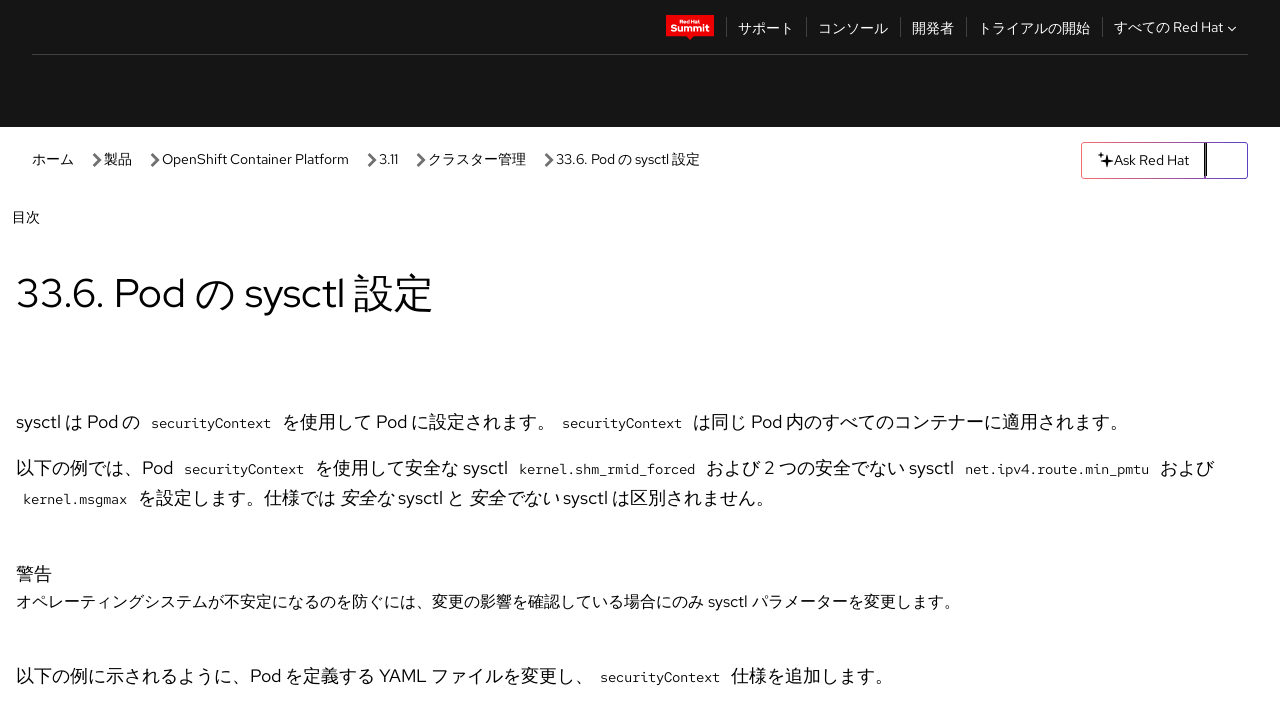

--- FILE ---
content_type: text/html;charset=utf-8
request_url: https://docs.redhat.com/ja/documentation/openshift_container_platform/3.11/html/cluster_administration/setting-sysctls-for-a-pod
body_size: 127275
content:
<!DOCTYPE html><html  class="" data-capo=""><head><script type="importmap">
  {
    "imports": {
      "@patternfly/elements/": "https://www.redhatstatic.com/dssf-001/v2/@patternfly/elements@4.0.2/",
      "@patternfly/pfe-core/": "https://www.redhatstatic.com/dssf-001/v2/@patternfly/pfe-core@4.0.5/",
      "@patternfly/icons/": "https://www.redhatstatic.com/dssf-001/v2/@patternfly/icons@1.0.3/",
      "@rhds/elements/": "https://www.redhatstatic.com/dssf-001/v2/@rhds/elements@3.0.3/elements/",
      "@patternfly/pfe-clipboard/": "/scripts/v1/@patternfly/pfe-clipboard/",
      "@cpelements/elements/": "/scripts/v1/@cpelements/elements/elements/"
    },
    "scopes": {
      "https://www.redhatstatic.com/dssf-001/v2/": {
        "@floating-ui/core": "https://www.redhatstatic.com/dssf-001/v2/@floating-ui/core@1.6.9/dist/floating-ui.core.mjs",
        "@floating-ui/dom": "https://www.redhatstatic.com/dssf-001/v2/@floating-ui/dom@1.6.13/dist/floating-ui.dom.mjs",
        "@floating-ui/utils": "https://www.redhatstatic.com/dssf-001/v2/@floating-ui/utils@0.2.9/dist/floating-ui.utils.mjs",
        "@floating-ui/utils/dom": "https://www.redhatstatic.com/dssf-001/v2/@floating-ui/utils@0.2.9/dist/floating-ui.utils.dom.mjs",
        "@lit/context": "https://www.redhatstatic.com/dssf-001/v2/@lit/context@1.1.4/development/index.js",
        "@lit/reactive-element": "https://www.redhatstatic.com/dssf-001/v2/@lit/reactive-element@2.0.4/reactive-element.js",
        "@lit/reactive-element/decorators/": "https://www.redhatstatic.com/dssf-001/v2/@lit/reactive-element@2.0.4/decorators/",
        "@patternfly/pfe-core": "https://www.redhatstatic.com/dssf-001/v2/@patternfly/pfe-core@5.0.1/core.js",
        "@patternfly/pfe-core/": "https://www.redhatstatic.com/dssf-001/v2/@patternfly/pfe-core@5.0.1/",
        "@rhds/elements/lib/": "https://www.redhatstatic.com/dssf-001/v2/@rhds/elements@3.0.3/lib/",
        "@rhds/icons": "https://www.redhatstatic.com/dssf-001/v2/@rhds/icons@1.2.0/icons.js",
        "@rhds/icons/": "https://www.redhatstatic.com/dssf-001/v2/@rhds/icons@1.2.0/",
        "@rhds/tokens/media.js": "https://www.redhatstatic.com/dssf-001/v2/@rhds/tokens@3.0.1/js/media.js",
        "@rhds/tokens/": "https://www.redhatstatic.com/dssf-001/v2/@rhds/tokens@3.0.1/",
        "lit": "https://www.redhatstatic.com/dssf-001/v2/lit@3.2.1/index.js",
        "lit/": "https://www.redhatstatic.com/dssf-001/v2/lit@3.2.1/",
        "lit-element/lit-element.js": "https://www.redhatstatic.com/dssf-001/v2/lit-element@4.1.1/lit-element.js",
        "lit-html": "https://www.redhatstatic.com/dssf-001/v2/lit-html@3.2.1/lit-html.js",
        "lit-html/": "https://www.redhatstatic.com/dssf-001/v2/lit-html@3.2.1/",
        "tslib": "https://www.redhatstatic.com/dssf-001/v2/tslib@2.8.1/tslib.es6.mjs"
      },
      "/": {
        "@floating-ui/core": "/scripts/v1/@floating-ui/core/dist/floating-ui.core.mjs",
        "@floating-ui/dom": "/scripts/v1/@floating-ui/dom/dist/floating-ui.dom.mjs",
        "@floating-ui/utils": "/scripts/v1/@floating-ui/utils/dist/floating-ui.utils.mjs",
        "@floating-ui/utils/dom": "/scripts/v1/@floating-ui/utils/dom/dist/floating-ui.utils.dom.mjs",
        "@lit/reactive-element": "/scripts/v1/@lit/reactive-element/reactive-element.js",
        "@lit/reactive-element/decorators/": "/scripts/v1/@lit/reactive-element/decorators/",
        "@patternfly/pfe-core": "/scripts/v1/@patternfly/pfe-core/core.js",
        "@patternfly/pfe-core/": "/scripts/v1/@patternfly/pfe-core/",
        "@rhds/tokens/media.js": "/scripts/v1/@rhds/tokens/js/media.js",
        "lit": "/scripts/v1/lit/index.js",
        "lit-element/lit-element.js": "/scripts/v1/lit-element/lit-element.js",
        "lit-html": "/scripts/v1/lit-html/lit-html.js",
        "lit-html/": "/scripts/v1/lit-html/",
        "lit/": "/scripts/v1/lit/",
        "tslib": "/scripts/v1/tslib/tslib.es6.mjs"
      }
    }
  }
</script>
<script>
    const html = document.querySelector('html');
    const prefersDark = window.matchMedia('(prefers-color-scheme: dark)').matches;
    const theme = localStorage.getItem('theme');

    if (theme) {
      if (theme === 'Dark') {
        html.classList.add('theme-dark', 'pf-v6-theme-dark');
      } else if (theme === 'Light') {
        html.classList.add('theme-light');
      } else {
        prefersDark ? html.classList.add('theme-dark', 'pf-v6-theme-dark') : html.classList.add('theme-light');
      }
    } else {
      if (prefersDark) {
        html.classList.add('theme-dark', 'pf-v6-theme-dark');
      } else {
        html.classList.add('theme-light');
      }
    }

    const arhOpen = localStorage.getItem('arh-open');
    if (arhOpen && arhOpen === 'true') {
      html.classList.add('side-panel-open');
    }
</script><meta charset="utf-8">
<meta name="viewport" content="width=device-width, initial-scale=1">
<title>33.6. Pod の sysctl 設定 | クラスター管理 | OpenShift Container Platform | 3.11 | Red Hat Documentation</title>
<link rel="stylesheet" href="/fonts/fonts.css">
<link rel="stylesheet" href="/styles/rh-table-lightdom.css">
<link rel="stylesheet" href="/styles/rh-code-block-prism.css">
<style>:root{--pfe-navigation__dropdown--Color:light-dark(var(--rh-color-text-primary-on-light,#151515),var(--rh-color-text-primary-on-dark,#fff));--pfe-navigation__dropdown--Background:light-dark(var(--rh-color-surface-lightest,#fff),var(--rh-color-surface-darker,#1f1f1f));--pfe-navigation__nav-bar--toggle--BackgroundColor--active:light-dark(var(--rh-color-surface-lightest,#fff),var(--rh-color-surface-darker,#1f1f1f));--pfe-navigation__nav-bar--Color--active:light-dark(var(--rh-color-text-primary-on-light,#151515),var(--rh-color-text-primary-on-dark,#fff));--pfe-navigation__dropdown--separator--Border:1px solid light-dark(#d2d2d2,var(--rh-color-border-subtle-on-dark,#707070))}.section .titlepage{gap:.75rem}.section .titlepage,div.edit{align-items:center;display:flex}div.edit{font-size:.9rem;margin-bottom:8px}div.edit>a{align-items:center;display:flex}.edit pf-icon{margin-right:4px}rh-tile[color-palette=darkest] a{color:var(--rh-color-interactive-primary-default-on-dark,#92c5f9)}rh-tile[color-palette=darkest]:not(:defined){background-color:var(--rh-color-surface-darkest,#151515);border-color:var(--rh-color-border-subtle-on-dark,#707070);color:var(--rh-color-text-primary-on-dark,#fff)}rh-tile[color-palette=darkest]:not(:defined) img{aspect-ratio:1;width:48px}rh-tile[color-palette=darkest]:not(:defined) img+h3{margin-block-start:var(--rh-space-2xl,32px)}rh-tile a{color:var(--rh-color-interactive-primary-default,light-dark(var(--rh-color-interactive-primary-default-on-light,#06c),var(--rh-color-interactive-primary-default-on-dark,#92c5f9)))}rh-tile:not(:defined){background-color:light-dark(var(--rh-color-surface-lightest,#fff),var(--rh-color-surface-darkest,#151515));border:var(--rh-border-width-sm,1px) solid var(--rh-color-border-subtle,light-dark(var(--rh-color-border-subtle-on-light,#c7c7c7),var(--rh-color-border-subtle-on-dark,#707070)));color:var(--rh-color-text-primary,light-dark(var(--rh-color-text-primary-on-light,#151515),var(--rh-color-text-primary-on-dark,#fff)));padding:var(--rh-space-xl,24px)}rh-tile:not(:defined) h2,rh-tile:not(:defined) h3,rh-tile:not(:defined) h4{margin-block-start:0}rh-tile:not(:defined) rh-icon.learn-resource-icon{aspect-ratio:1;width:32px}rh-tile:not(:defined) rh-icon.learn-resource-icon+h3{margin-block-start:var(--rh-space-lg,16px)}rh-tile.explore-products-section:not(:defined){padding:var(--rh-space-2xl,32px)}rh-tile.explore-products-section:not(:defined) img.explore-products-img{aspect-ratio:1;width:48px}rh-tile.explore-products-section:not(:defined) img.explore-products-img+h3{margin-block-start:var(--rh-space-2xl,32px)}rh-tile.certificate-card:not(:defined){padding:0}rh-tile.certificate-card:not(:defined) h2{padding-top:var(--rh-space-lg,16px)}rh-tile[link=external]:not(:defined){padding:var(--rh-space-2xl,32px)}rh-tile[link=external]:not(:defined) h3{margin-block-start:0}rh-card.explore-products{color:var(--rh-color-text-primary,light-dark(var(--rh-color-text-primary-on-light,#151515),var(--rh-color-text-primary-on-dark,#fff)))}rh-card.explore-products:not(:defined){align-items:center;display:flex;flex-direction:column;justify-content:center}rh-card.explore-products:not(:defined) h4{font-size:var(--rh-font-size-heading-sm,1.5rem);padding-bottom:var(--rh-space-lg,16px)}rh-card.explore-products:not(:defined) rh-cta[variant=secondary]:not(:defined){border:var(--rh-border-width-sm,1px) solid var(--rh-color-border-strong,light-dark(var(--rh-color-border-strong-on-light,#151515),var(--rh-color-border-strong-on-dark,#fff)));border-radius:var(--rh-border-radius-default,3px);max-width:-moz-fit-content;max-width:fit-content;padding-block:var(--rh-space-lg,16px);padding-inline:var(--rh-space-2xl,32px)}rh-card.explore-products:not(:defined) rh-cta[variant=secondary]:not(:defined) a{color:var(--rh-color-text-primary,light-dark(var(--rh-color-text-primary-on-light,#151515),var(--rh-color-text-primary-on-dark,#fff)))}pf-popover.version-popover:not(:defined){display:none}.pf-chatbot,.pf-chatbot.pf-chatbot--overlay{height:100vh;position:static}.pf-chatbot.pf-chatbot--overlay .pf-chatbot-container{border-radius:0}.pf-chatbot section{padding:0}.pf-chatbot section .pf-chatbot__history.pf-v6-c-drawer{height:100vh}.pf-chatbot section section.pf-chatbot__message{padding-bottom:var(--pf-t--global--spacer--2xl)}.pf-chatbot .pf-chatbot__history .pf-chatbot__input{padding-inline-end:var(--pf-t--global--spacer--lg);padding-inline-start:var(--pf-t--global--spacer--lg)}.ask-redhat-core.pf-chatbot:has(.outage-error-wrapper){height:100vh!important}.ask-redhat-core .history-view-only-alert,.ask-redhat-core .privacy-statement-alert{width:100%!important}.pf-chatbot__actions pf-button{background-color:transparent;border-radius:6px;height:34px}.pf-chatbot__actions pf-button:hover{background-color:#0f0f10}.pf-chatbot__actions pf-button:hover::part(icon){color:#fff}.pf-chatbot__actions pf-button:active{background-color:#3d3d3d}.pf-chatbot__actions pf-button::part(icon){color:#a3a3a3;display:flex;left:8px;top:9px}.pf-chatbot__actions #embed-full-screen-toggle{display:none}#pf-modal-part-3.pf-v6-c-backdrop{z-index:2001}</style>
<style>.feedback-button-container[data-v-c03cac51]{margin:var(--rh-space-md,8px) 0}</style>
<style>.theme-container[data-v-629b32f0]{height:36px;position:relative}.theme-container [icon=caret-down][data-v-629b32f0],.theme-container [icon=caret-up][data-v-629b32f0]{width:10px}@media (max-width:1024px){.theme-selector-below-header .theme-container[data-v-629b32f0]{display:none}}rh-button[data-v-629b32f0],rh-button[data-v-629b32f0]::part(button){height:36px;width:66px}rh-button.footer[data-v-629b32f0],rh-button.footer[data-v-629b32f0]::part(button){width:auto}rh-button[variant=tertiary][data-v-629b32f0]{--rh-color-icon-secondary-on-dark:var(--rh-color-surface-darkest,#151515);--rh-color-icon-secondary-on-light:var(--rh-color-surface-lightest,#fff)}rh-button[variant=tertiary].footer[data-v-629b32f0]{--rh-color-border-strong:transparent}rh-button[variant=tertiary][data-v-629b32f0]::part(button){padding:10px var(--rh-space-lg,16px)}rh-button[variant=tertiary].footer[data-v-629b32f0]::part(button){padding:10px 0}.popover-container[data-v-629b32f0]{background-color:light-dark(var(--rh-color-surface-lightest,#fff),var(--rh-color-surface-darker,#1f1f1f));border-radius:6px;box-shadow:var( --rh-box-shadow-md,0 4px 6px 1px light-dark(hsla(0,0%,8%,.25),rgba(0,0,0,.5)) );position:absolute;right:0;top:42px;width:168px;z-index:1}.footer-popover-container[data-v-629b32f0]{left:0;top:54px}.theme-list-container[data-v-629b32f0]{align-items:flex-start;display:flex;flex-direction:column;list-style:none;margin:0;padding:var(--rh-space-md,8px) 0}.theme-list[data-v-629b32f0]{margin:0;padding:0;width:100%}.theme-list button.theme-btn[data-v-629b32f0]{align-items:center;background-color:transparent;border:none;color:light-dark(var(--rh-color-gray-95,#151515),var(--rh-color-white,#fff));cursor:pointer;display:flex;justify-content:flex-start;padding:var(--rh-space-md,8px) var(--rh-space-xl,24px);width:100%}button.theme-btn span.theme-btn-text[data-v-629b32f0]{font-family:Red Hat Text;font-size:var(--rh-font-size-body-text-sm,.875rem);font-weight:var(--rh-font-weight-body-text-regular,400);padding-left:var(--rh-space-md,8px)}button.theme-btn[data-v-629b32f0]:hover{background-color:light-dark(var(--rh-color-gray-20,#e0e0e0),var(--rh-color-gray-70,#383838))}</style>
<style>section[data-v-babbacad]{padding:0}h1[data-v-babbacad],h2[data-v-babbacad]{margin:0}.main-error-container[data-v-babbacad]{background-color:light-dark(var(--rh-color-surface-lightest,#fff),var(--rh-color-surface-darker,#1f1f1f));padding-bottom:var(--rh-space-7xl,128px);padding-top:var(--rh-space-5xl,80px)}.main-error[data-v-babbacad]{background-color:light-dark(var(--rh-color-surface-lighter,#f2f2f2),var(--rh-color-surface-dark,#383838));margin:0 auto;max-width:44rem;padding:var(--rh-space-3xl,48px)}.cloud-IT-image[data-v-babbacad]{width:9rem}.error-text-container p[data-v-babbacad]{color:light-dark(#6a6e73,var(--rh-color-white,#fff));font-size:var(--rh-font-size-body-text-lg,1.125rem)}.help-container[data-v-babbacad]{margin-top:var(--rh-space-4xl,64px)}.form-box-container[data-v-babbacad]{justify-content:center;margin-top:var(--rh-space-xl,24px)}.error-search-box[data-v-babbacad],.form-box-container[data-v-babbacad]{align-items:center;display:flex;width:100%}.error-search-box[data-v-babbacad]{justify-content:space-between;position:relative}.search-icon-form[data-v-babbacad]{color:light-dark(var(--rh-color-gray-50,#707070),var(--rh-color-status-neutral-on-dark,#c7c7c7));left:12px;position:absolute}.arrow-right-button[data-v-babbacad]{color:light-dark(var(--rh-color-gray-95,#151515),var(--rh-color-icon-secondary-on-dark,#fff))}.input-box[data-v-babbacad]{-webkit-appearance:none;-moz-appearance:none;appearance:none;background-color:light-dark(var(--rh-color-surface-lightest,#fff),var(--rh-color-surface-darker,#1f1f1f));border:1px solid light-dark(var(--rh-color-status-neutral-on-dark,#c7c7c7),var(--rh-color-gray-50,#707070));border-right:none;font-family:var(--rh-font-family-body-text,"Red Hat Text","RedHatText",Arial,sans-serif);font-size:var(--rh-font-size-body-text-md,1rem);height:36px;padding:0 40px;text-overflow:ellipsis;white-space:nowrap;width:100%}.input-box[data-v-babbacad]::-moz-placeholder{color:light-dark(var(--rh-color-text-secondary-on-light,#4d4d4d),var(--rh-color-text-secondary-on-dark,#c7c7c7));font-family:var(--rh-font-family-body-text,"Red Hat Text","RedHatText",Arial,sans-serif);font-size:var(--rh-font-size-body-text-md,1rem);font-weight:var(--rh-font-weight-code-regular,400);line-height:24px}.input-box[data-v-babbacad]::placeholder{color:light-dark(var(--rh-color-text-secondary-on-light,#4d4d4d),var(--rh-color-text-secondary-on-dark,#c7c7c7));font-family:var(--rh-font-family-body-text,"Red Hat Text","RedHatText",Arial,sans-serif);font-size:var(--rh-font-size-body-text-md,1rem);font-weight:var(--rh-font-weight-code-regular,400);line-height:24px}.form-box-container rh-button[data-v-babbacad]::part(button){align-items:center;background-color:light-dark(var(--rh-color-gray-20,#e0e0e0),var(--rh-color-status-neutral-on-light,#4d4d4d));border-radius:0;display:flex;height:36px;justify-content:center;--_default-border-color:light-dark(var(--rh-color-gray-20,#e0e0e0),var(--rh-color-status-neutral-on-light,#4d4d4d))}.input-clear-btn[data-v-babbacad]{align-items:center;background-color:transparent;border:none;display:flex;height:36px;justify-content:center;margin-right:-30px;outline:none;transform:translate(-30px)}.input-clear-btn[data-v-babbacad]:focus{border:1px solid var(--rh-color-accent-base-on-light,#06c)}.input-clear-btn:focus .input-clear-icon[data-v-babbacad]{color:var(--rh-color-gray-95,#151515)}.input-clear-icon[data-v-babbacad]{color:#6b6e72;cursor:pointer}.input-clear-icon[data-v-babbacad]:hover{color:var(--rh-color-gray-95,#151515)}.help-links[data-v-babbacad]{margin-top:var(--rh-space-xl,24px);padding:0 var(--rh-space-md,8px)}.help-links li[data-v-babbacad]{display:inline-block;list-style:none;margin-right:var(--rh-space-xl,24px);padding:var(--rh-space-xs,4px) 0}.help-links li a[data-v-babbacad]{color:light-dark(var(--rh-context-light-color-text-link,#06c),var(--rh-color-blue-30,#92c5f9));cursor:pointer;text-decoration:none}@media (max-width:992px){.main-error[data-v-babbacad]{padding:var(--rh-space-lg,16px)}.cloud-IT-image[data-v-babbacad]{width:6rem}}</style>
<style>.feedback-container[data-v-d44dfd67]{align-items:center;background-color:light-dark(var(--rh-color-surface-lightest,#fff),var(--rh-color-surface-darker,#1f1f1f));display:flex;justify-content:flex-end;min-height:48px;padding:var(--rh-space-lg,16px) var(--rh-space-2xl,32px)}.toggle-theme-btn[data-v-d44dfd67]{padding-left:var(--rh-space-xl,24px)}@media (max-width:767px){.feedback-container[data-v-d44dfd67]{padding:var(--rh-space-lg,16px)}}@media (max-width:1024px){.toggle-theme-btn[data-v-d44dfd67]{display:none}}</style>
<style>@keyframes fade-in{0%{opacity:0;visibility:hidden}1%{visibility:visible}to{opacity:1;visibility:visible}}@media (min-height:48em){.rhdocs{--rh-table--maxHeight: calc(100vh - 12.5rem) }}*,.rhdocs *,.rhdocs :after,.rhdocs :before,:after,:before{box-sizing:border-box}.rhdocs img,.rhdocs object,.rhdocs svg,img,object,svg{display:inline-block;max-width:100%;vertical-align:middle}.rhdocs hr{border:0;border-top:.0625rem solid light-dark(#d2d2d2,var(--rh-color-border-subtle-on-dark,#707070));clear:both;margin:1rem 0}.rhdocs a{color:light-dark(var(--rh-color-interactive-primary-default-on-light,#06c),var(--rh-color-interactive-primary-default-on-dark,#92c5f9))}.rhdocs a:focus,.rhdocs a:hover{color:light-dark(var(--rh-color-interactive-primary-hover-on-light,#036),var(--rh-color-interactive-primary-hover-on-dark,#b9dafc))}.rhdocs a.anchor-heading{color:light-dark(var(--rh-color-gray-95,#151515),var(--rh-color-white,#fff));cursor:pointer;text-decoration:none;word-break:break-word}.rhdocs p{margin:1.49963rem 0}.rhdocs li>p{margin:0}.rhdocs h1{font-weight:var(--rh-font-weight-heading-regular,400)}.rhdocs h1,.rhdocs h2,.rhdocs h3,.rhdocs h4,.rhdocs h5,.rhdocs h6{font-family:RedHatDisplay,Red Hat Display,Helvetica Neue,Arial,sans-serif;margin:0 0 .625rem}.rhdocs h2,.rhdocs h3,.rhdocs h4,.rhdocs h5,.rhdocs h6{font-weight:var(--rh-font-weight-heading-medium,500)}.rhdocs h1{font-size:var(--rh-font-size-heading-xl,2.5rem);margin:2rem 0}.rhdocs h2{font-size:var(--rh-font-size-heading-md,1.75rem);margin:2rem 0}.rhdocs h3{font-size:var(--rh-font-size-heading-sm,1.5rem)}.rhdocs h4{font-size:var(--rh-font-size-heading-xs,1.25rem)}.rhdocs h5,.rhdocs h6{font-size:18px}.rhdocs h6{line-height:1.463rem}.rhdocs ol ::marker,.rhdocs ul ::marker{font:inherit}.rhdocs li{margin:0 0 .5em;padding:0}.rhdocs li>p{margin:.5rem 0}.rhdocs li>ol,.rhdocs li>ul{margin:0}.rhdocs dl dd{margin:.5rem 0 .5rem 1rem}.rhdocs dl dd>p{margin:.5rem 0}.rhdocs table{border:0;font-size:1rem;line-height:1.6667}.rhdocs table caption,pf-modal table caption{font-family:Red Hat Display;font-size:var(--rh-font-size-body-text-md,1rem);font-weight:var(--rh-font-weight-body-text-medium,500);line-height:var(--rh-line-height-heading,1.3);margin:0;text-align:left}.rhdocs table td,.rhdocs table th{border:0;border-bottom:.0625rem solid #d2d2d2;border-bottom:.0625rem solid var(--pfe-table--Border,#d2d2d2);padding:.5em 1rem}.rhdocs table td.halign-left,.rhdocs table th.halign-left{text-align:left}.rhdocs table td.halign-center,.rhdocs table th.halign-center,table td.halign-center,table th.halign-center{text-align:center}.rhdocs table td.halign-right,.rhdocs table th.halign-right{text-align:right}.rhdocs table td.valign-top,.rhdocs table th.valign-top{vertical-align:top}.rhdocs table td.valign-middle,.rhdocs table th.valign-middle{vertical-align:middle}.rhdocs table td.valign-bottom,.rhdocs table th.valign-bottom{vertical-align:bottom}.rhdocs table thead th,pf-modal table thead th{font-family:Red Hat Text;font-size:var(--rh-font-size-body-text-sm,.875rem);font-weight:var(--rh-font-weight-body-text-medium,500);line-height:var(--rh-line-height-heading,1.3)}.rhdocs rh-table{margin:var(--rh-space-2xl,32px) 0;max-height:518px}.rhdocs rh-table:has(+.rhdocs-table-expand-btn-container),.rhdocs rh-table:has(+.rhdocs-table-show-more-btn){margin:0}.rhdocs-table-wrapper{margin-bottom:var(--rh-space-2xl,32px)}.pf-table-modal-body rh-table{margin-top:0}.pf-table-modal-body rh-table table td,.pf-table-modal-body rh-table table th{margin-top:0;padding-bottom:var(--rh-space-lg,16px);padding-top:var(--rh-space-lg,16px)}.pf-table-modal-body rh-table table td p,.pf-table-modal-body rh-table table td>:first-child{font-family:Red Hat Text;font-size:var(--rh-font-size-body-text-md,1rem);line-height:var(--rh-line-height-body-text,1.5);margin:0}.pf-table-modal-body code{background-color:var(--rh-color-gray-10,#f0f0f0);border-radius:.25em;color:var(--rh-color-gray-95,#151515);font-family:Red Hat Mono,Monaco,Menlo,Ubuntu Mono,monospace;font-size:.875em;padding:.125em .25em}.rhdocs .rhdocs-table-show-more-btn{background:transparent;border:none;cursor:pointer;display:block;font-family:Red Hat Text;font-size:var(--rh-font-size-body-text-sm,.875rem);font-weight:var(--rh-font-weight-body-text-regular,400);height:38px;line-height:var(--rh-line-height-heading,1.3);margin:var(--rh-space-lg,16px) auto 0;outline:none;padding:var(--rh-space-md,8px) var(--rh-space-lg,16px)}.rhdocs .rhdocs-table-expand-btn.hidden-btn,.rhdocs .rhdocs-table-show-more-btn.hidden-btn{display:none}.rhdocs .rhdocs-table-show-more-btn:focus{border:var(--rh-border-width-md,2px) solid light-dark(var(--rh-color-blue-70,#036),var(--rh-color-interactive-primary-hover-on-dark,#b9dafc));border-radius:var(--rh-border-radius-default,3px)}.rhdocs .rhdocs-table-show-more-btn-content{align-items:center;display:flex;gap:var(--rh-space-md,8px);justify-content:center}.rhdocs .rhdocs-table-expand-btn{float:inline-end;margin-bottom:var(--rh-space-md,8px)}.rhdocs .rhdocs-table-expand-btn-container{font-family:Red Hat Text;font-size:var(--rh-font-size-body-text-md,1rem);font-weight:var(--rh-font-weight-body-text-medium,500);line-height:var(--rh-line-height-body-text,1.5)}.pf-table-modal-body{height:98vh;margin:0 auto;overflow:auto;padding:var(--rh-space-lg,16px);width:75%}.pf-table-modal-body rh-table{max-height:100%;max-height:-webkit-fill-available;max-height:-moz-available}@media screen and (max-width:768px){.pf-table-modal-body{width:100%}}pf-modal[variant=large]{--pf-c-modal-box--m-lg--lg--MaxWidth:100vw;--pf-c-modal-box--BackgroundColor:light-dark(var(--rh-color-surface-lightest,#fff),var(--rh-color-surface-darker,#1f1f1f));z-index:1100}pf-modal::part(content){overflow-y:hidden}.rhdocs rh-table table,.rhdocs rh-table.rh-table--expanded-vertically{max-height:-moz-max-content;max-height:max-content}.rhdocs pre.nowrap{overflow:auto;overflow-wrap:normal;white-space:pre;word-break:normal}.rhdocs .codeblock__wrapper pre{background:transparent}.rh-table--full-screen code,.rhdocs .content--md code,.rhdocs .content--sm code,.rhdocs .rh-table--full-screen code{overflow-wrap:normal;word-break:normal}.rhdocs[class] pre code,[class] pre code{background:inherit;color:inherit;font-family:inherit;font-size:inherit;font-weight:inherit;line-height:inherit;padding:0}.rhdocs .keycap,.rhdocs kbd{background-color:#eee;background-image:linear-gradient(180deg,#ddd,#eee,#fff);border-radius:.1875rem;box-shadow:0 -.0625rem #fff,0 .0625rem 0 .1875rem #aaa;color:#151515;font-family:RedHatMono,Red Hat Mono,Consolas,monospace;font-size:90%;font-weight:400;margin:0 .25rem;padding:.125rem .375rem}.keycap strong,.rhdocs .keycap strong{font-weight:inherit}.rhdocs kbd.keyseq,kbd.keyseq{background:transparent;border:0;box-shadow:none;padding:0}.rhdocs kbd.keyseq kbd,kbd.keyseq kbd{display:inline-block;margin:0 .375rem}.rhdocs kbd.keyseq kbd:first-child,kbd.keyseq kbd:first-child{margin-left:0}.rhdocs b.button{font-size:90%;font-weight:700;padding:.1875rem}.rhdocs b.button:before{content:"["}.rhdocs b.button:after{content:"]"}html{font-family:sans-serif;-ms-text-size-adjust:100%;-webkit-text-size-adjust:100%}body{margin:0}.rhdocs audio,.rhdocs canvas,.rhdocs progress,.rhdocs video{display:inline-block;vertical-align:baseline}.rhdocs audio:not([controls]){display:none;height:0}[hidden],template{display:none}.rhdocs a{background:transparent}.rhdocs a:active,.rhdocs a:hover{outline:0}.rhdocs a.anchor-heading:focus-visible{color:light-dark(var(--rh-color-gray-95,#151515),var(--rh-color-white,#fff))}.rhdocs abbr[title]{border-bottom:.0625rem dotted}.rhdocs dfn{font-style:italic}.rhdocs h1{margin:.67em 0}.rhdocs mark{background:#ff0;color:#000}.rhdocs small{font-size:80%}.rhdocs sub,.rhdocs sup{font-size:75%;line-height:0;position:relative;vertical-align:baseline}.rhdocs sup{top:-.5em}.rhdocs sub{bottom:-.25em}.rhdocs img{background-color:light-dark(transparent,var(--rh-color-surface-lightest,#fff));border:0;padding:20px}.rhdocs .inlinemediaobject img{padding:2px}.rhdocs svg:not(:root){overflow:hidden}.rhdocs figure{margin:1em 2.5rem}.rhdocs hr{box-sizing:content-box;height:0}.rhdocs code,.rhdocs kbd,.rhdocs pre,.rhdocs samp{font-family:monospace,monospace;font-size:1em}.rhdocs button,.rhdocs optgroup,.rhdocs select,.rhdocs textarea,.rhdocsinput{color:inherit;font:inherit;margin:0}.rhdocs rh-tooltip.copy-link-tooltip:not(:defined){display:none}.rhdocs rh-button.copy-link-btn{border:2px solid light-dark(var(--rh-color-white,#fff),var(--rh-color-surface-darker,#1f1f1f));cursor:pointer;display:flex}.rhdocs rh-button.copy-link-btn:hover{background-color:light-dark(var(--rh-color-surface-lighter,#f2f2f2),var(--rh-color-gray-60,#4d4d4d));border-radius:var(--rh-border-radius-default,3px)}.rhdocs rh-button.copy-link-btn .link-icon{color:light-dark(var(--rh-color-canvas-black,#151515),var(--Core-color-palette-Gray-white,#fff))}.rhdocs button{overflow:visible}.rhdocs button,.rhdocs select{text-transform:none}.rhdocs button,.rhdocs html input[type=button],.rhdocs input[type=reset],.rhdocs input[type=submit]{-moz-appearance:button;appearance:button;-webkit-appearance:button;cursor:pointer}.rhdocs button[disabled],.rhdocs html input[disabled]{cursor:default}.rhdocs button::-moz-focus-inner,.rhdocs input::-moz-focus-inner{border:0;padding:0}.rhdocs input{line-height:normal}.rhdocs input[type=checkbox],.rhdocs input[type=radio]{box-sizing:border-box;padding:0}.rhdocs input[type=number]::-webkit-inner-spin-button,.rhdocs input[type=number]::-webkit-outer-spin-button{height:auto}.rhdocs input[type=search]{-moz-appearance:textfield;appearance:textfield;-webkit-appearance:textfield;box-sizing:content-box}.rhdocs input[type=search]::-webkit-search-cancel-button,.rhdocs input[type=search]::-webkit-search-decoration{-webkit-appearance:none}.rhdocs fieldset{border:.0625rem solid silver;margin:0 .125rem;padding:.35em .625em .75em}.rhdocs legend{border:0;padding:0}.rhdocs textarea{overflow:auto}.rhdocs optgroup{font-weight:700}.rhdocs table{border-collapse:collapse;border-spacing:0}.rhdocs td,.rhdocs th{padding:0}.rhdocs ._additional-resources[class][class],.rhdocs ._additional-resources[class][class][id]:last-child{background:light-dark(var(--rh-color-surface-lightest,#fff),var(--rh-color-surface-darker,#1f1f1f));border:.0625rem solid #d2d2d2;border-radius:.1875rem;margin:2em 0 4em;padding:2rem 2rem 1rem}.rhdocs ._additional-resources[class][class][id]:last-child{margin-top:-2rem}.rhdocs ._additional-resources[class][class]:only-child{grid-column:1/-1}._additional-resources[class][class] .additional-resources__heading,._additional-resources[class][class] .heading,._additional-resources[class][class] h1,._additional-resources[class][class] h2,._additional-resources[class][class] h3,._additional-resources[class][class] h4,._additional-resources[class][class] h5,._additional-resources[class][class] h6,._additional-resources[class][class] p.title{display:block;font-family:RedHatDisplay,Red Hat Display,Helvetica Neue,Arial,sans-serif;font-size:1.125rem;font-weight:700;line-height:1.5rem;margin:0 0 .5rem;padding:0;text-transform:uppercase}._additional-resources[class][class] ul{border:0;list-style:none;margin:0;padding:0;position:relative}.related-topic-content__wrapper ._additional-resources[class][class] ul{display:block}._additional-resources[class][class] ul:after{background-color:light-dark(var(--rh-color-surface-lightest,#fff),var(--rh-color-surface-darker,#1f1f1f));bottom:0;content:"";display:block;height:.125rem;position:absolute;width:100%}._additional-resources[class][class] li{border-bottom:.0625rem solid #d2d2d2;box-sizing:content-box;margin:0;padding:1rem 1.5rem 1rem 0;-moz-column-break-inside:avoid;break-inside:avoid}._additional-resources[class][class] li:only-child{grid-column:1/-1}._additional-resources[class][class] li:last-child{border:0}@media (min-width:1100px){._additional-resources[class][class] li:last-child{border-bottom:.0625rem solid #d2d2d2}}._additional-resources[class][class] li p:only-child{margin:0;padding:0}.rhdocs table .admonitionblock>div:nth-child(2),.rhdocs table .caution>div:nth-child(2),.rhdocs table .important>div:nth-child(2),.rhdocs table .note>div:nth-child(2),.rhdocs table .tip>div:nth-child(2),.rhdocs table .warning>div:nth-child(2){margin:.5rem 0}.rhdocs table .admonitionblock>div:nth-child(2)>:first-child,.rhdocs table .caution>div:nth-child(2)>:first-child,.rhdocs table .important>div:nth-child(2)>:first-child,.rhdocs table .note>div:nth-child(2)>:first-child,.rhdocs table .tip>div:nth-child(2)>:first-child,.rhdocs table .warning>div:nth-child(2)>:first-child{margin-top:0}.rhdocs table .admonitionblock>div:nth-child(2)>:last-child,.rhdocs table .caution>div:nth-child(2)>:last-child,.rhdocs table .important>div:nth-child(2)>:last-child,.rhdocs table .note>div:nth-child(2)>:last-child,.rhdocs table .tip>div:nth-child(2)>:last-child,.rhdocs table .warning>div:nth-child(2)>:last-child{margin-bottom:0}.rhdocs .codeblock__wrapper+.codeblock__wrapper,.rhdocs pre+pre,.rhdocs pre[class]+pre[class]{margin-top:2rem}.rhdocs .codeblock__wrapper{background:light-dark(var(--rh-color-surface-lighter,#f2f2f2),var(--rh-color-gray-80,#292929));overflow:visible;position:relative;transform:translate(0);z-index:0}.codeblock__wrapper:before{background-repeat:no-repeat;background-size:6.25rem 100%;bottom:var(--scrollbar__height,1px);content:"";display:block;height:7.125rem;max-height:100%;max-height:calc(100% - var(--scrollbar__height, 2px));position:absolute;right:var(--scrollbar__width,6px);top:.0625rem;width:4.0625rem;z-index:1}.rhdocs .codeblock__inner-wrapper,.rhdocs pre{max-height:calc(100vh - 6.25rem)}@media (min-height:48em){.rhdocs .codeblock__inner-wrapper,.rhdocs pre{max-height:calc(100vh - 12.5rem)}}.rhdocs .codeblock__inner-wrapper{display:grid;grid-template-columns:1fr 4.375rem}.rhdocs .codeblock__wrapper--expanded .codeblock__inner-wrapper{max-height:-moz-max-content;max-height:max-content}.codeblock__copy span{display:block;height:0;position:absolute;visibility:hidden;width:0}.codeblock__copy:focus{outline:.0625rem dashed currentcolor}.codeblock__copy svg#icon--copy{height:1rem;width:1rem}.codeblock__expand{-webkit-appearance:none;-moz-appearance:none;appearance:none;background:#f0efef;border:0;cursor:pointer;height:1.75rem;left:calc(100% - 2.75rem - var(--scrollbar__width, 0px));position:absolute;text-indent:-9999em;top:3.25rem;width:1.75rem;z-index:2}.codeblock__expand:before{background:#6a6e73;content:"";height:100%;left:0;-webkit-mask-image:url("data:image/svg+xml;charset=utf-8,%3Csvg xmlns='http://www.w3.org/2000/svg' viewBox='0 0 320 512'%3E%3C!--! Font Awesome Pro 6.2.0 by @fontawesome - https://fontawesome.com License - https://fontawesome.com/license (Commercial License) Copyright 2022 Fonticons, Inc.--%3E%3Cpath d='M182.6 9.4c-12.5-12.5-32.8-12.5-45.3 0l-96 96c-12.5 12.5-12.5 32.8 0 45.3s32.8 12.5 45.3 0l41.4-41.4v293.4l-41.4-41.3c-12.5-12.5-32.8-12.5-45.3 0s-12.5 32.8 0 45.3l96 96c12.5 12.5 32.8 12.5 45.3 0l96-96c12.5-12.5 12.5-32.8 0-45.3s-32.8-12.5-45.3 0L192 402.7V109.3l41.4 41.4c12.5 12.5 32.8 12.5 45.3 0s12.5-32.8 0-45.3l-96-96z'/%3E%3C/svg%3E");mask-image:url("data:image/svg+xml;charset=utf-8,%3Csvg xmlns='http://www.w3.org/2000/svg' viewBox='0 0 320 512'%3E%3C!--! Font Awesome Pro 6.2.0 by @fontawesome - https://fontawesome.com License - https://fontawesome.com/license (Commercial License) Copyright 2022 Fonticons, Inc.--%3E%3Cpath d='M182.6 9.4c-12.5-12.5-32.8-12.5-45.3 0l-96 96c-12.5 12.5-12.5 32.8 0 45.3s32.8 12.5 45.3 0l41.4-41.4v293.4l-41.4-41.3c-12.5-12.5-32.8-12.5-45.3 0s-12.5 32.8 0 45.3l96 96c12.5 12.5 32.8 12.5 45.3 0l96-96c12.5-12.5 12.5-32.8 0-45.3s-32.8-12.5-45.3 0L192 402.7V109.3l41.4 41.4c12.5 12.5 32.8 12.5 45.3 0s12.5-32.8 0-45.3l-96-96z'/%3E%3C/svg%3E");-webkit-mask-position:center center;mask-position:center center;-webkit-mask-repeat:no-repeat;mask-repeat:no-repeat;-webkit-mask-size:auto 1rem;mask-size:auto 1rem;position:absolute;top:0;width:100%}.codeblock__wrapper--expanded .codeblock__expand{background:#2b9af3}.codeblock__wrapper--expanded .codeblock__expand:before{background:#fff}.codeblock__expand:focus:before,.codeblock__expand:hover:before{background:#06c}.codeblock__wrapper--expanded .codeblock__expand:focus:before,.codeblock__wrapper--expanded .codeblock__expand:hover:before{background:#fff}.codeblock__expand:focus{outline:.0625rem dashed currentcolor}.rhdocs .callout,.rhdocs .colist>ol>li:before,.rhdocs .conum{background:light-dark(var(--rh-color-status-info-on-light,#5e40be) var(--rh-color-status-info-on-dark,#b6a6e9));height:24px;width:24px}.rhdocs .calloutlist>ol,.rhdocs .colist>ol{counter-reset:colist;list-style:none;margin:1rem 0 2rem;padding:0}.rhdocs .calloutlist>ol>li,.rhdocs .colist>ol>li{counter-increment:colist;font-size:1rem;margin:.5rem 0;padding-left:1.75rem;position:relative}.rhdocs .calloutlist>ol>li .colist-num,.rhdocs .colist>ol>li .colist-num{display:none}.calloutlist>ol>li:before,.colist>ol>li:before{content:counter(colist);left:0;position:absolute;top:.1875rem}.calloutlist dt{clear:left;float:left;margin:0;padding:0 .5rem 0 0}.included-in-guides[class],.included-in-guides[class][id]:last-child{background:#fff;border:.0625rem solid #d2d2d2;border-radius:.1875rem;margin:2em 0 4em;padding:2rem 2rem 1rem}.included-in-guides[class][id]:last-child{margin-top:-2rem}.included-in-guides[class]:only-child{grid-column:1/-1}.included-in-guides[class] .additional-resources__heading,.included-in-guides[class] .heading,.included-in-guides[class] h1,.included-in-guides[class] h2,.included-in-guides[class] h3,.included-in-guides[class] h4,.included-in-guides[class] h5,.included-in-guides[class] h6,.included-in-guides[class] p.title{display:block;font-family:RedHatDisplay,Red Hat Display,Helvetica Neue,Arial,sans-serif;font-size:1.125rem;font-weight:700;line-height:1.5rem;margin:0 0 .5rem;padding:0;text-transform:uppercase}.included-in-guides[class] ul{border:0;list-style:none;margin:0;padding:0;position:relative}.related-topic-content__wrapper .included-in-guides[class] ul{display:block}.included-in-guides[class] ul:after{background-color:#fff;bottom:0;content:"";display:block;height:.125rem;position:absolute;width:100%}.included-in-guides[class] li{border-bottom:.0625rem solid #d2d2d2;box-sizing:content-box;margin:0;padding:1rem 1.5rem 1rem 0;-moz-column-break-inside:avoid;break-inside:avoid}.included-in-guides[class] li:only-child{grid-column:1/-1}.included-in-guides[class] li:last-child{border:0}@media (min-width:1100px){.included-in-guides[class] li:last-child{border-bottom:.0625rem solid #d2d2d2}}.included-in-guides[class] li p:only-child{margin:0;padding:0}.menuseq{display:inline-flex;overflow:hidden;text-indent:-9999em}.menuseq .menu,.menuseq .menuitem,.menuseq .submenu{display:block;position:relative;text-indent:0}.menuseq .menu+.menu:before,.menuseq .menu+.menuitem:before,.menuseq .menu+.submenu:before,.menuseq .menuitem+.menu:before,.menuseq .menuitem+.menuitem:before,.menuseq .menuitem+.submenu:before,.menuseq .submenu+.menu:before,.menuseq .submenu+.menuitem:before,.menuseq .submenu+.submenu:before{content:">";display:inline-block;font-weight:700;padding:0 .25em}.related-topic-content__wrapper{margin:2em 0}.related-topic-content__wrapper--for-guide{margin-bottom:-2.5rem;padding-bottom:.0625rem;position:relative;z-index:1}.related-topic-content__wrapper--for-guide:before{background:#f0f0f0;content:"";display:block;height:100%;left:-3rem;position:absolute;right:-4.5rem;top:0;width:auto;z-index:-1}@media (min-width:1100px){.related-topic-content__wrapper--for-guide:before{left:-2.5rem;right:-3.625rem}}.related-topic-content__wrapper--for-guide summary{padding:1em 2em 1em 2.1875rem}@media (min-width:950px){.related-topic-content__inner-wrapper{display:grid;gap:2em;grid-template-columns:repeat(2,minmax(0,1fr))}}.local-render .rhdocs-content{margin:0 auto}.rhdocs cp-documentation{display:block;padding-bottom:2.5rem}.rhdocs cp-documentation.PFElement,.rhdocs cp-documentation[pfelement]{padding:0}rh-table{display:block}::-webkit-scrollbar,:host .rhdocs ::-webkit-scrollbar{height:.625rem;width:.625rem}::-webkit-scrollbar,::-webkit-scrollbar-track,:host .rhdocs ::-webkit-scrollbar,:host .rhdocs ::-webkit-scrollbar-track{background-color:#d6d6d6}::-webkit-scrollbar-thumb,:host .rhdocs ::-webkit-scrollbar-thumb{background-color:#8e8e8e}*,:host .rhdocs *{scrollbar-color:#8e8e8e #d6d6d6}.rhdocs p:empty,p:empty{display:none}.rhdocs[class] h1 code,.rhdocs[class] h2 code,.rhdocs[class] h3 code,.rhdocs[class] h4 code,.rhdocs[class] h5 code,.rhdocs[class] h6 code,[class] h1 code,[class] h2 code,[class] h3 code,[class] h4 code,[class] h5 code,[class] h6 code{background:transparent;border:0;color:inherit;font:inherit;margin:0;padding:0}.pane-page-title h1,.rhdocs__header__primary-wrapper h1{font-family:RedHatDisplay,Red Hat Display,Helvetica Neue,Arial,sans-serif;font-size:2.25rem;line-height:1.333}.rhdocs details[class]{list-style:none;margin:1rem 0 3rem;padding:0}.rhdocs-toc[class]{background:#f2f2f2;margin:1rem 0 2rem;padding:1rem}.rhdocs-toc[class]>:last-child{margin-bottom:0}.rhdocs-toc[class] .rhdocs-toctitle{font-size:1.25rem;font-weight:400;line-height:1.6667;margin-top:0;text-transform:none}.rhdocs-toc[class] li{margin-bottom:.25em;padding-left:.5em}.preamble{margin:0 0 2rem}.sect1{margin:2rem 0 1rem}:host .sect1,cp-documentation .sect1{margin:0 0 2rem;padding:.0625rem 0 0}:host(.cp-documentation--has-external-header) .sect1:first-child>h2:first-child,:host(.cp-documentation--has-external-header) .sect1:first-child>h3:first-child{margin-top:0}.listingblock,.literalblock{margin:1rem 0}.quoteblock,.verseblock{border-left:.25rem solid #d2d2d2;margin:1rem 0;padding:1rem 1rem 1rem 2rem}.quoteblock.pullleft,.verseblock.pullleft{float:left;margin-right:3rem;width:25rem}@media (min-width:768px){.quoteblock.pullleft,.verseblock.pullleft{margin-left:-1rem}}.quoteblock.pullright,.verseblock.pullright{float:right;margin-left:3rem;width:25rem}@media (min-width:768){.quoteblock.pullright,.verseblock.pullright{margin-right:-2rem}}@media (min-width:1100px){.quoteblock.pullright,.verseblock.pullright{margin-right:-10rem}}.quoteblock>:first-child,.verseblock>:first-child{margin-top:0}.quoteblock .content,.verseblock .content{font-family:RedHatText,Red Hat Text,Helvetica Neue,Arial,sans-serif;font-size:1.25rem;line-height:1.6667}.quoteblock .attribution,.verseblock .attribution{font-size:.875rem;font-style:italic;font-weight:600;line-height:1.6667;text-transform:uppercase}.quoteblock .attribution .citetitle,.verseblock .attribution .citetitle{color:#585858}.quoteblock .attribution cite,.verseblock .attribution cite{font-size:1em}.quoteblock blockquote{font-style:italic;margin:0;padding:0}.quoteblock blockquote .content>:first-child{margin-top:0}.quoteblock blockquote .content>:first-child:before{color:light-dark(#e00,var(--rh-color-text-secondary-on-dark,#c7c7c7));content:"â€œ";display:block;float:left;font-size:2.75rem;font-style:normal;line-height:1.125em;margin-right:.5rem}.quoteblock blockquote .content>:first-child .content>:first-child:before{content:none}.imageblock{margin:1rem 0}.imageblock.pullleft{float:left;margin-right:3rem;width:25rem}@media (min-width:768px){.imageblock.pullleft{margin-left:-1rem}}.imageblock.pullright{float:right;margin-left:3rem;width:25rem}@media (min-width:768){.imageblock.pullright{margin-right:-2rem}}@media (min-width:1100px){.imageblock.pullright{margin-right:-10rem}}.imageblock.interrupter{margin:2rem 0}@media (min-width:768px){.imageblock.interrupter{margin-left:-1rem;margin-right:-2rem}.imageblock.interrupter .caption{margin-left:1rem;margin-right:2rem}}@media (min-width:1100px){.imageblock.interrupter{margin-right:-10rem}.imageblock.interrupter .caption{margin-right:10rem}}.imageblock.interrupter img{max-width:100%}.imageblock .caption{color:#585858;display:block;font-size:.875rem;line-height:1.6667;margin:.5rem 0 0}.rhdocs-footnotes{border-top:.0625rem solid #d2d2d2;margin:3rem 0 1rem;padding:1rem 0 0}.rhdocs-footnotes>ol{margin:0;padding:0 0 0 1.5rem}@supports (counter-reset:footnotenum){.rhdocs-footnotes>ol{counter-reset:footnotenum;list-style:none;padding:0}.rhdocs-footnotes>ol>li{counter-increment:footnotenum}.rhdocs-footnotes>ol>li:before{color:#585858;content:"[" counter(footnotenum) "]";display:inline-block;margin-right:.25rem}}.rhdocs-footer{background:#ededed;color:#151515;font-size:.875rem;line-height:1.6667;margin:3rem 0 0;padding:1rem}.center{margin-left:auto;margin-right:auto}.stretch{width:100%}.visually-hidden{overflow:hidden;position:absolute;clip:rect(0,0,0,0);border:0;height:.0625rem;margin:-.0625rem;padding:0;width:.0625rem}.rh-docs-legal-notice{margin-top:4em}pre,pre[class]{margin:0;padding:1.25em 1em;position:relative}code[class*=language-],pre[class*=language-]{color:#151515;-moz-tab-size:4;-o-tab-size:4;tab-size:4}code.language-none,code.language-text,code.language-txt,pre.language-none,pre.language-text,pre.language-txt{color:#151515}code[class*=language-] ::-moz-selection,code[class*=language-]::-moz-selection,pre[class*=language-] ::-moz-selection,pre[class*=language-]::-moz-selection{--_selected-text-background:light-dark(#b4d7ff,#395676)}code[class*=language-] ::selection,code[class*=language-]::selection,pre[class*=language-] ::selection,pre[class*=language-]::selection{--_selected-text-background:light-dark(#b4d7ff,#395676)}:not(pre)>code[class*=language-]{border-radius:.2em;padding:.1em;white-space:normal}.rhdocs.local-render{margin:0 auto;max-width:45.8125rem;padding:0 1.5rem}@media print{.field code,.field pre,code[class*=language-],pre,pre[class*=language-]{white-space:pre-wrap!important;word-wrap:break-word!important;overflow-wrap:break-word!important;word-break:break-word!important}}.book-nav__list[class]{display:flex;justify-content:space-between;line-height:var(--jupiter__lineHeight--xs,1.3333);list-style:none;margin:5rem 0 0;padding:0}@media (min-width:1200px){.book-nav__list[class]{display:grid;gap:2rem;grid-template-columns:repeat(2,minmax(0,1fr))}}.book-nav__item a{display:inline-block;font-size:.875rem;font-weight:500;padding-left:1.25rem;position:relative;text-transform:uppercase}.book-nav__item a:before{background:url(/sites/dxp-docs/penumbra-dist/jupiter/images/arrow-down-solid.svg) no-repeat;background-size:contain;content:"";display:block;height:.875rem;left:0;position:absolute;top:.125rem;transform:rotate(90deg);width:.875rem}.book>.titlepage:not(:last-child),.rhdocs .chapter,section[id]{padding-bottom:3.75rem}.book>.titlepage .chapter:last-child,.book>.titlepage section[id]:last-child,.chapter .chapter:last-child,.chapter section[id]:last-child,section[id] .chapter:last-child,section[id] section[id]:last-child{margin-bottom:-3.75rem}.rhdocs .codeblock__wrapper+section[id],pre+section[id]{padding-top:3.75rem}.rhdocs .cta-link{font-size:inherit}.rhdocs a{word-wrap:break-word;overflow-wrap:break-word}.rhdocs .caution,.rhdocs .important,.rhdocs .note,.rhdocs .tip,.rhdocs .warning{padding:.8888888889em;position:relative}.rhdocs .QSIPopOver{bottom:18.75rem!important;top:auto!important}.rhdocs .alert{position:relative}.rhdocs button.dismiss-button{background:none;border:0;cursor:pointer;height:2.5rem;margin-top:-1.25rem;padding:0;position:absolute;right:.3125rem;text-align:center;top:50%;width:2.5rem;z-index:50}.rhdocs button.dismiss-button:after{content:"";display:inline-block;filter:alpha(opacity=30);font-family:rh-web-iconfont;font-size:1.3125rem;font-style:normal;font-variant:normal;font-weight:400;line-height:1;line-height:2.5rem;opacity:.3;text-decoration:inherit;text-rendering:optimizeLegibility;text-transform:none!important;-moz-osx-font-smoothing:grayscale;-webkit-font-smoothing:antialiased;font-smoothing:antialiased}.rhdocs .book>.titlepage,.rhdocs .chapter,.rhdocs section[id]{padding-bottom:var(--rh-space-4xl,64px)}.rhdocs .alert{border:0;border-radius:0}.rhdocs .alert>h2:first-child,.rhdocs .alert>h3:first-child,.rhdocs .alert>h4:first-child,.rhdocs .alert>h5:first-child,.rhdocs .alert>h6:first-child,.rhdocs .alert>p:first-child{margin-top:0!important}.rhdocs .alert>p:last-child{margin-bottom:0!important}.rhdocs .alert-w-icon[class]{padding-left:2.8125rem}.rhdocs .alert-w-icon .alert-icon{float:left;font-size:1.125rem;margin-left:-1.875rem;margin-right:.625rem}.rhdocs .alert-w-icon .alert-icon[class*=" rh-icon-"],.rhdocs .alert-w-icon .alert-icon[class^=rh-icon-]{font-size:2.25rem;line-height:1em;margin-left:-2.5rem;margin-top:-.375rem}.rhdocs .alert-w-icon .alert-icon[class*=" icon-innov-prev"],.rhdocs .alert-w-icon .alert-icon[class^=icon-innov-prev]{font-size:1.3125rem;margin-top:.25rem}.rhdocs .alert-w-icon.alert-plain{background:none;color:#151515;padding-left:5rem}.rhdocs .alert-w-icon.alert-plain .alert-icon{font-size:3rem;margin-left:-4.375rem;margin-right:0}.rhdocs .alert-w-icon.alert-plain.alert-success .alert-icon{color:#3f9c35}.rhdocs .alert-w-icon.alert-plain.alert-info .alert-icon{color:#0088ce}.rhdocs .alert-w-icon.alert-plain.alert-warning .alert-icon{color:#f0ab00}.rhdocs .alert-w-icon.alert-plain.alert-danger .alert-icon{color:#e00}#target_banner .copy-url{float:right;margin-top:0}#target_banner .dropdown-menu{font-size:inherit}.titlepage .svg-img[data*="title_logo.svg"]{margin:1.5rem 0;width:15rem}.para{margin:1.49963rem 0}.para[class]{margin-bottom:1.49963rem}dd{margin-bottom:2.5rem}.rhdocs .card-light,.rhdocs .card-light-gray,.rhdocs .card-light-grey{background:#f0f0f0;border:.0625rem solid #f0f0f0;color:#151515}.rhdocs .card-light-gray.push-bottom:first-child,.rhdocs .card-light-grey.push-bottom:first-child,.rhdocs .card-light.push-bottom:first-child{margin-bottom:3.125rem!important}.rhdocs .card-light a.card-link,.rhdocs .card-light h1,.rhdocs .card-light h2,.rhdocs .card-light h3,.rhdocs .card-light h4,.rhdocs .card-light h5,.rhdocs .card-light h6,.rhdocs .card-light-gray a.card-link,.rhdocs .card-light-gray h1,.rhdocs .card-light-gray h2,.rhdocs .card-light-gray h3,.rhdocs .card-light-gray h4,.rhdocs .card-light-gray h5,.rhdocs .card-light-gray h6,.rhdocs .card-light-grey a.card-link,.rhdocs .card-light-grey h1,.rhdocs .card-light-grey h2,.rhdocs .card-light-grey h3,.rhdocs .card-light-grey h4,.rhdocs .card-light-grey h5,.rhdocs .card-light-grey h6{color:#151515}.rhdocs .card-light-gray.card-active:after,.rhdocs .card-light-grey.card-active:after,.rhdocs .card-light.card-active:after{border-top-color:#f0f0f0}.rhdocs .card-md,.rhdocs .card-narrow{display:block;padding:1.1875rem;white-space:normal;word-wrap:break-word}.rhdocs .card .card-heading.card-heading-sm,.rhdocs .card-sm .card .card-heading{font-size:1.0625em;font-weight:500;line-height:1.5}.rhdocs .card .card-heading.card-heading-flush{margin-bottom:.25rem}.rhdocs .card .card-heading.card-heading-red{color:#d10000}.rhdocs .card>p{margin-top:0}.rhdocs .card>p:last-child{margin-bottom:0}.rhdocs .new-experience{background-color:#e7f1fa;border:.0625rem solid #bee1f4;font-size:1rem;margin:1.5rem;padding:1.5rem;position:relative;z-index:1}@media (min-width:48rem){.new-experience{display:flex}.new-experience--contained{left:50%;position:relative;transform:translate(-50%);width:calc(100vw - 2.5rem)}}.new-experience__primary-content{flex-grow:1}@media (min-width:48rem){.new-experience__primary-content{margin-right:1.25rem}}.new-experience__title{font-size:inherit;font-weight:inherit;line-height:1.6;margin:0;padding:0}.new-experience__title+a,.new-experience__title+pfe-cta{display:inline-block;margin-top:1.5em}.new-experience__secondary-content{min-width:12.5rem}@media (min-width:48rem){.new-experience__secondary-content{text-align:right}}.example{border-left:.3125rem solid #ccc;margin-bottom:2rem;padding:1rem 0 1rem 1rem}dl.calloutlist[class]{display:grid;gap:1.25em .75em;grid-template-columns:min-content 1fr}dl.calloutlist[class] dt{float:none;margin:0;padding:0}dl.calloutlist[class] dd{margin:0;padding:0}dl.calloutlist[class] dd>:first-child{margin-top:0}dl.calloutlist[class] dd>:last-child{margin-bottom:0}.toast{background-color:#000;background-color:#000000e6;bottom:.9375rem;box-shadow:0 .125rem .3125rem #00000042;color:#fff;left:.9375rem;max-width:32.8125rem;min-width:6.25rem;padding:.9375rem;position:fixed;right:.9375rem;transform:translate3d(0,150%,0);transition:transform .2s cubic-bezier(.465,.183,.153,.946);will-change:transform;z-index:999}.toast.show{transform:translateZ(0)}.toast a{color:#fff}.toast a:focus,.toast a:hover{color:#2b9af3}.toast a.btn{text-decoration:none}.toast .btn.btn-link{color:#fff}.toast .close{color:#fff;opacity:.3;text-decoration:none}.toast .close:focus,.toast .close:hover{color:#fff;opacity:.5}.no-csstransforms3d.csstransitions .toast{transition:all .2s cubic-bezier(.465,.183,.153,.946)}.no-csstransforms3d .toast{opacity:0;visibility:hidden}.no-csstransforms3d .toast.show{opacity:1;visibility:visible}.annotator-outer[class][class]{display:none;flex-direction:column;flex-grow:1;height:auto;margin:0;position:static;width:auto}@media (min-width:1400px){.annotator-outer[class][class]{display:flex}}.annotator-frame[class] *{height:auto}@media (min-width:1400px){.annotator-frame .h-sidebar-iframe[class]{position:static;width:calc(100% + 1.5rem)}}.annotator-toolbar[class][class]{position:static;width:auto}.annotator-toolbar>ul,.annotator-toolbar>ul>li{display:block;height:auto;list-style:none;margin:0;padding:0;width:auto}.annotator-toolbar>ul>li{display:flex;justify-content:flex-end}.annotator-frame[class] .annotator-frame-button--sidebar_toggle,.annotator-outer .annotator-frame-button[class][class],.app-content-wrapper *{font-family:RedHatText,Red Hat Text,Helvetica Neue,Arial,sans-serif!important}.annotator-outer .annotator-frame-button[class][class]{font-size:.9375rem;font-weight:500;height:auto;line-height:1.333;margin-right:1.875rem;padding:.75em 1em;position:static}@media (min-width:1400px){.annotator-outer .annotator-frame-button[class][class]{margin-right:0}}.annotator-outer iframe{flex-grow:1;margin-bottom:1.25rem}@media (min-width:1400px){.annotator-outer iframe{min-height:37.5rem}}.producttitle{color:light-dark(var(--rh-color-black,#000),var(--rh-color-white,#fff));font-size:1.25rem;text-transform:uppercase}.producttitle .productnumber{color:light-dark(var(--jupiter__palette__red--50,#e00),var(--rh-color-text-secondary-on-dark,#c7c7c7))}.cp-modal-open,.zoom-open{overflow:hidden}.cp-modal,.cp-video-modal,.zoom-modal{bottom:0;display:none;filter:alpha(opacity=0);left:0;opacity:0;outline:0;overflow:hidden;position:fixed;right:0;top:0;transition:all .2s cubic-bezier(.465,.183,.153,.946);z-index:1040;z-index:1050;-webkit-overflow-scrolling:touch}.rhdocs .in.cp-modal,.rhdocs .in.cp-video-modal,.rhdocs .in.zoom-modal{display:block;filter:alpha(opacity=100);opacity:1;overflow-x:hidden;overflow-y:auto}.rhdocs .cp-modal .close,.rhdocs .cp-video-modal .close,.rhdocs .zoom-modal .close{background-color:#fff;border-radius:50%;color:#1a1a1a;font-size:1.75rem;height:28px;height:1.75rem;line-height:1.75rem;margin-bottom:.375rem;margin-top:0;opacity:.9;position:absolute;right:-.5rem;text-shadow:none;top:0;width:28px;width:1.75rem}pf-modal::part(close-button):focus,pf-modal::part(close-button):hover{color:light-dark(var(--rh-color-text-primary-on-light,#151515),var(--rh-color-text-primary-on-dark,#fff))}.cp-modal .close:after,.cp-video-modal .close:after,.zoom-modal .close:after{line-height:1.75rem}.cp-modal-wrap,.zoom-wrap{margin:.625rem;padding-top:.5rem;position:relative}@media (min-width:48rem){.rhdocs .cp-modal-wrap,.rhdocs .zoom-wrap{margin:2.8125rem auto;width:38.4375rem}}@media (min-width:62rem){.rhdocs .cp-modal-wrap,.rhdocs .zoom-wrap{width:49.8958rem}}@media (min-width:75rem){.rhdocs .cp-modal-wrap,.rhdocs .zoom-wrap{width:60.3125rem}}.rhdocs .cp-modal-body :last-child{margin-bottom:0}.rhdocs .cp-modal-backdrop,.rhdocs .zoom-backdrop{background-color:#000;bottom:0;display:none;filter:alpha(opacity=0);left:0;opacity:0;position:fixed;right:0;top:0;transition:opacity .2s cubic-bezier(.465,.183,.153,.946);z-index:1040}.rhdocs .in.cp-modal-backdrop,.rhdocs .in.zoom-backdrop{display:block;filter:alpha(opacity=80);opacity:.8}.rhdocs .cp-modal-body{background:#fff;padding:1.875rem}.rhdocs .cp-modal[data-cp-modal-video=true] .cp-modal-body,.rhdocs .cp-video-modal .cp-modal-body{padding:0}.rhdocs [data-action=zoom]{position:relative}.rhdocs [data-action=zoom]:after{background:#0006;bottom:0;color:#fff;display:inline-block;font-family:rh-web-iconfont;font-style:normal;font-variant:normal;font-weight:400;line-height:1;padding:.375rem;position:absolute;right:0;text-decoration:inherit;text-decoration:none!important;text-rendering:optimizeLegibility;text-transform:none!important;-moz-osx-font-smoothing:grayscale;-webkit-font-smoothing:antialiased;font-smoothing:antialiased}.rhdocs [data-action=zoom]:focus:after,.rhdocs [data-action=zoom]:hover:after{background:#000000e6}.rhdocs .zoom-wrap .zoom-larger{text-align:center}.rhdocs .zoom-wrap .zoom-larger a,.rhdocs .zoom-wrap .zoom-larger a:focus,.rhdocs .zoom-wrap .zoom-larger a:hover{color:#fff}.rhdocs .zoom-wrap .zoom-larger a:after{content:"â¿»";display:inline-block;margin-left:.25rem}.rhdocs .zoom-body{background:#fff;border-radius:.5rem;margin:0 0 1rem;padding:1rem;text-align:center}.rhdocs .zoom-body .video-wrapper{height:0;overflow:hidden;padding-bottom:56.25%;position:relative}.rhdocs .zoom-body .video-wrapper[data-aspect-ratio="4:3"]{padding-bottom:75%}.rhdocs .zoom-body iframe{height:100%;left:0;position:absolute;top:0;width:100%}.rhdocs .para>.title[class],.rhdocs p.title[class]{font-size:1rem;font-style:normal;font-weight:700;line-height:1.6667;margin:1.25rem 0 0;text-transform:none}.rhdocs .para>.title[class]+.content>:first-child,.rhdocs .para>.title[class]+p,.rhdocs p.title[class]+.content>:first-child,.rhdocs p.title[class]+p{margin-top:0}.rhdocs [class] pre .caution,.rhdocs [class] pre .important,.rhdocs [class] pre .note,.rhdocs [class] pre .tip,.rhdocs [class] pre .warning{background:transparent;border:0;color:inherit;font:inherit;margin:0;padding:0}.rhdocs [class] pre .caution:after,.rhdocs [class] pre .important:after,.rhdocs [class] pre .note:after,.rhdocs [class] pre .tip:after,.rhdocs [class] pre .warning:after{content:none}.rhdocs [class] code.email{background-color:transparent;font:inherit;padding:0}.rhdocs [class] .author{margin-bottom:1.5rem}.rhdocs [class] .author .author{margin-bottom:0}.rhdocs table{margin:2rem 0}.rhdocs [class] table{width:auto}.rhdocs table .table-contents table{max-width:100%;overflow:auto}.rhdocs rh-table table{margin:0;max-width:9999em;overflow:visible}.rhdocs td,.rhdocs th{border-left:0;padding:.5em 1rem;transition:background .25s ease-out}.rhdocs td.content--md[class][class],.rhdocs th.content--md[class][class]{min-width:13em}.rhdocs td.content--lg[class][class],.rhdocs th.content--lg[class][class]{min-width:20em}.rhdocs thead th{padding-top:var(--rh-space-lg,16px)}.rhdocs caption{color:currentColor;color:var(--pfe-table__caption--Color,currentColor);font-weight:700;margin-bottom:.5rem;margin-top:.5rem;text-align:center}.rhdocs .revhistory table td,.rhdocs .revhistory table th{border-color:transparent}.rhdocs .revhistory table td{padding:.625rem .875rem}.rhdocs .revhistory table.simplelist{margin:0}@media print{#masthead{display:none!important}}.rh-table--is-full-screen #to-top{display:none}.rhdocs{--rh-table--maxHeight: calc(100vh - 6.25rem) ;color:#151515;font-family:var(--rh-font-family-body-text,RedHatText,"Red Hat Text","Noto Sans Arabic","Noto Sans Hebrew","Noto Sans JP","Noto Sans KR","Noto Sans Malayalam","Noto Sans SC","Noto Sans TC","Noto Sans Thai",Helvetica,Arial,sans-serif);font-size:var(--rh-body-copy-lage,1.125rem);line-height:1.6667;-moz-tab-size:4;-o-tab-size:4;tab-size:4}.rhdocs rh-codeblock::slotted(#content){border-radius:.25rem;padding:var (--rh-space-lg,16px)}.rhdocs rh-codeblock .screen{display:grid;grid-template-columns:1fr 4.375rem}.rhdocs rh-codeblock[class][class][class][class][class]{max-width:99999em}.rhdocs .codeblock__copy span{display:block;height:0;position:absolute;visibility:hidden;width:0}.rhdocs .codeblock__copy:focus{outline:.0625rem dashed currentcolor}.rhdocs .codeblock__copy svg#icon--copy{height:1rem;width:1rem}.rhdocs pre{border:0;max-height:-moz-max-content;max-height:max-content}.rhdocs pre,pre[class]{margin:0;padding:1.25em 1em;position:relative}.rhdocs rh-code-block>div.codeblock__inner-wrapper>pre,.rhdocs rh-code-block>div.codeblock__inner-wrapper>pre[class]{margin:0;padding:0;position:relative}.rhdocs rh-code-block{background:light-dark(var(--rh-color-surface-lighter,#f2f2f2),oklch(from var(--rh-color-surface-dark,#383838) calc(l*.82) c h))}.rhdocs rh-code-block>pre:after,.rhdocs rh-code-block>pre:before,.rhdocs rh-code-block>script:after,.rhdocs rh-code-block>script:before{content:"";display:block;height:10px}.rhdocs rh-code-block pre:has(+rh-badge):after,.rhdocs rh-code-block script:has(+rh-badge):after{display:none}.rhdocs rh-code-block rh-badge+pre:before,.rhdocs rh-code-block rh-badge+script:before{display:none}.rhdocs code[class*=language-],pre[class*=language-]{color:#151515;-moz-tab-size:4;-o-tab-size:4;tab-size:4}.rhdocs code.literal{background:light-dark(#eee,var(--rh-color-surface-dark,#383838));border-radius:.25rem;color:light-dark(var(--rh-color-black,#000),var(--rh-color-white,#fff));font-size:.875rem;line-height:1.6667;overflow-wrap:break-word;padding:.125em .5em;word-break:break-word}.rhdocs code.literal,.rhdocs kbd,.rhdocs span.keycap{font-family:RedHatMono,Red Hat Mono,Consolas,monospace}.rhdocs kbd,.rhdocs span.keycap{background-color:#eee;background-image:linear-gradient(180deg,#ddd,#eee,#fff);border-radius:.1875rem;box-shadow:0 -.0625rem #fff,0 .0625rem 0 .1875rem #aaa;font-size:90%;font-weight:400;margin:0 .25rem;padding:.125rem .375rem}.rhdocs ol,.rhdocs ul{margin:1rem 0;padding:0 0 0 1.5rem}.rhdocs ._additional-resources[class][class] ul{border:0;list-style:none;margin:0;padding:0;position:relative}.rhdocs ._additional-resources[class][class] li{border-bottom:.0625rem solid #d2d2d2;box-sizing:content-box;margin:0;padding:1rem 1.5rem 1rem 0;-moz-column-break-inside:avoid;break-inside:avoid}.rhdocs ._additional-resources[class][class] li:last-child{border:0}.rhdocs section.section#additional_resource .additional-resources__heading,.rhdocs section.section#additional_resource .heading,.rhdocs section.section#additional_resource h1,.rhdocs section.section#additional_resource h2,.rhdocs section.section#additional_resource h3,.rhdocs section.section#additional_resource h4,.rhdocs section.section#additional_resource h5,.rhdocs section.section#additional_resource h6,.rhdocs section.section#additional_resource p.title{display:block;font-family:RedHatDisplay,Red Hat Display,Helvetica Neue,Arial,sans-serif;font-size:1.125rem;font-weight:700;line-height:1.5rem;margin:0 0 .5rem;padding:0;text-transform:uppercase}.rhdocs section.section:first-of-type{margin-top:var(--rh-space-4xl,64px)}.rhdocs section.section p{margin-bottom:var(--rh-space-lg,16px);margin-top:0;word-wrap:break-word}.rhdocs h1:first-of-type,.rhdocs h2:first-of-type,.rhdocs h3:first-of-type,.rhdocs h4:first-of-type,.rhdocs h5:first-of-type,.rhdocs h6:first-of-type{margin-top:0}.rhdocs dl{display:block;margin-block-end:1em;margin-block-start:1em;margin-inline-end:0;margin-inline-start:0}.rhdocs .para{margin:1.49963rem 0}.rhdocs dl.calloutlist[class] dt{float:none;margin:0;padding:0}.rhdocs dl.calloutlist[class] dd>:last-child{margin-bottom:0}.rhdocs dl.calloutlist[class]{display:grid;gap:1.25em .75em;grid-template-columns:fit-content(40%) 1fr}.rhdocs .calloutlist dt{clear:left;display:flex;flex-wrap:wrap;float:left;margin:0;padding:0 .5rem 0 0}.rhdocs .calloutlist dt a:not(:first-child){padding-left:4px}.rhdocs dl.calloutlist[class] dd{margin:0;padding:0}.rhdocs .callout,.rhdocs .colist>ol>li:before,.rhdocs .conum{background:light-dark(var(--rh-color-status-info-on-light,#5e40be),var(--rh-color-status-info-on-dark,#b6a6e9));border-radius:50%;color:light-dark(var(--rh-color-text-primary-on-dark,#fff),var(--rh-color-text-primary-on-light,#151515));display:inline-block;font-family:var(--rh-font-family-code,RedHatMono,"Red Hat Mono","Courier New",Courier,monospace);font-size:.75rem;font-style:normal;font-weight:600;line-height:1.5rem;min-height:24px;min-width:24px;padding:0;position:relative;text-align:center;top:-.125em;vertical-align:middle}.rhdocs img,.rhdocs object,.rhdocs svg{display:inline-block;max-width:100%;vertical-align:middle}.rhdocs .titlepage .svg-img[data*="title_logo.svg"]{margin:1.5rem 0;width:15rem}.rhdocs[class] .author{margin-bottom:1.5rem}.rhdocs[class] .author .author{margin-bottom:0}.rhdocs .para>.title[class],p.title[class]{font-size:1rem;font-style:normal;font-weight:700;line-height:1.6667;margin:1.25rem 0 0}.rhdocs .example{border-left:.3125rem solid #ccc;margin-bottom:2rem;padding:1rem 0 1rem 1rem}.rhdocs code{background:light-dark(#eee,var(--rh-color-surface-dark,#383838));font-family:RedHatMono,Red Hat Mono,Consolas,monospace;font-size:.875rem;line-height:1.6667;overflow-wrap:break-word;padding:.125em .5em;word-break:break-word}.rhdocs .para[class]{margin-bottom:1.49963rem}.rhdocs[class] code.email{background-color:transparent;font:inherit;padding:0}rh-alert.admonition #description,rh-alert.admonition p{font-size:var(--rh-font-size-body-text-md,1rem)}rh-alert{width:-moz-fit-content;width:fit-content}.rhdocs .producttitle{color:light-dark(var(--rh-color-black,#000),var(--rh-color-white,#fff));font-size:1.25rem;text-transform:uppercase}.rhdocs dl{margin:1rem 0}.rhdocs dl dt{font-weight:600;margin:.5rem 0}.rhdocs ol ol{list-style:lower-roman}.rhdocs .codeblock--processed pf-clipboard-copy::part(input),.rhdocs .codeblock--processed pf-clipboard-copy::part(span){display:none}.calloutlist div.para{margin:0}rh-alert.admonition{margin-bottom:var(--rh-space-lg,1rem)}.guibutton,.guimenu,.guimenuitem{font-weight:700}.guibutton{font-size:90%;padding:.1875rem}.guibutton:before{content:"["}.guibutton:after{content:"]"}.docs-content-container,.rhdocs{--rh-table--maxHeight: calc(100vh - 6.25rem) ;color:light-dark(var(--rh-color-gray-95,#151515),var(--rh-color-white,#fff));font-family:RedHatText,Red Hat Text,Helvetica Neue,Arial,sans-serif;font-size:1.125rem;line-height:1.6667;-moz-tab-size:4;-o-tab-size:4;tab-size:4}pre[hidden]{display:none}.codeblock[class][class][class][class][class]{max-width:99999em}.codeblock__wrapper{background:light-dark(var(--rh-color-surface-lighter,#f2f2f2),var(--rh-color-surface-dark,#383838));margin:1rem 0;overflow:visible;position:relative;transform:translate(0);z-index:0}.codeblock__inner-wrapper:after{content:"";display:block;min-height:.625rem;width:4.375rem}.codeblock__copy{--pfe-clipboard--icon--Color--hover:#06c;-webkit-appearance:none;-moz-appearance:none;appearance:none;background:#f0efef;height:1.75rem;left:calc(100% - 2.75rem - var(--scrollbar__width, 0px));padding:.3125rem .375rem;position:absolute;top:1rem;width:1.75rem;z-index:2}.codeblock__inner-wrapper pre{border:0;max-height:-moz-max-content;max-height:max-content}.pfe-clipboard:not([copied]) .pfe-clipboard__text--success,:host(:not([copied])) .pfe-clipboard__text--success{display:none!important}.codeblock[class]{margin:0;overflow:visible;padding-right:0}pre{display:inline;font-size:.8125rem;line-height:1.42857;margin:0 0 .625rem;word-break:break-all;word-wrap:break-word;background-color:light-dark(var(--rh-color-surface-lighter,#f2f2f2),var(--rh-color-surface-dark,#383838));border:.0625rem solid #ccc;border-radius:.25rem}.docs-content-container pre,.rhdocs pre,pre{color:light-dark(var(--rh-color-gray-95,#151515),var(--rh-color-white,#fff))}.docs-content-container pre,.rhdocs pre{background:light-dark(var(--rh-color-surface-lighter,#f2f2f2),var(--rh-color-surface-dark,#383838));font-family:RedHatMono,Red Hat Mono,Consolas,monospace;font-size:.875rem;line-height:1.6667;overflow-wrap:normal;white-space:pre;word-break:normal}.rhdocs pre[class]{line-height:27px;overflow-x:auto}rh-codeblock pre[class][class]{overflow-x:auto}.pfe-clipboard__text--success{background-color:#ddd;border:1px solid #000;border-radius:2px}.content-code-block-container{position:relative}.content-code-block-container .content-code-block-container-actions{display:flex;flex-direction:column;height:auto;justify-content:flex-start;position:absolute;right:0;top:0;width:57px;z-index:2}.content-code-block-container .content-code-block-container-actions rh-tooltip:not(:defined){display:none}.content-code-block-container .content-code-block-container-actions rh-tooltip .shadow-fab{align-items:center;background:#0000;border:none;border-radius:var(--rh-border-radius-default,3px);display:flex;height:var(--rh-length-3xl,48px);justify-content:center;padding:var(--rh-space-md,8px);width:var(--rh-length-3xl,48px)}.content-code-block-container .content-code-block-container-actions rh-tooltip .shadow-fab svg{color:var(--rh-color-text-primary);height:var(--rh-size-icon-02,24px);width:var(--rh-size-icon-02,24px)}.content-code-block-container[data-text-wrapped=true] rh-code-block pre code{overflow-wrap:break-word;white-space:pre-wrap;word-break:break-word}.content-code-block-container[data-text-wrapped=false] rh-code-block pre code{overflow-wrap:normal;white-space:pre;word-break:normal}.rhdocs td:has(.content-code-block-container),.rhdocs th:has(.content-code-block-container){min-width:16rem}@media (max-width:768px){.rhdocs h1{font-size:29px;line-height:37.7px}.rhdocs h2{font-size:24px;line-height:31.2px}.rhdocs h3{font-size:20px;line-height:26px}.rhdocs h4,.rhdocs h5{font-size:18px;line-height:23.4px}}rh-code-block .token.bold{font-weight:700}@media (max-width:768px){.rhdocs rh-table:has(.content-code-block-container),.rhdocs table:has(.content-code-block-container){border:0;display:block;width:100%}.rhdocs rh-table:has(.content-code-block-container)>caption,.rhdocs table:has(.content-code-block-container)>caption{display:block;text-align:left}.rhdocs rh-table:has(.content-code-block-container) thead,.rhdocs table:has(.content-code-block-container) thead{display:none}.rhdocs rh-table:has(.content-code-block-container) tbody,.rhdocs table:has(.content-code-block-container) tbody{display:block}.rhdocs rh-table:has(.content-code-block-container) tr,.rhdocs table:has(.content-code-block-container) tr{display:block;margin:0 0 var(--rh-space-lg,16px)}.rhdocs rh-table:has(.content-code-block-container) td,.rhdocs table:has(.content-code-block-container) td{display:block;width:100%}.rhdocs table:has(.content-code-block-container) td:before{content:attr(data-label);display:block;font-family:Red Hat Text;font-size:var(--rh-font-size-body-text-sm,.875rem);font-weight:var(--rh-font-weight-body-text-medium,500);line-height:var(--rh-line-height-heading,1.3);margin-bottom:var(--rh-space-md,8px)}.rhdocs rh-table:has(.content-code-block-container) td:before{all:unset;content:attr(data-label);display:block;font-family:Red Hat Text;font-size:var(--rh-font-size-body-text-sm,.875rem);font-weight:var(--rh-font-weight-body-text-medium,500);line-height:var(--rh-line-height-heading,1.3);margin-bottom:var(--rh-space-md,8px)}}*,:after,:before{box-sizing:border-box}:root{--rh-space-xs:4px;--rh-space-sm:6px;--rh-space-md:8px;--rh-space-lg:16px;--rh-space-xl:24px;--rh-space-2xl:32px;--rh-space-3xl:48px;--rh-space-4xl:64px;--rh-space-5xl:80px;--rh-space-6xl:96px;--rh-space-7xl:128px;--rh-font-size-body-text-xs:.75rem;--rh-font-size-body-text-sm:.875rem;--rh-font-size-body-text-md:1rem;--rh-font-size-body-text-lg:1.125rem;--rh-font-size-body-text-xl:1.25rem;--rh-font-size-body-text-2xl:1.5rem;--rh-font-size-heading-xs:1.25rem;--rh-font-size-heading-sm:1.5rem;--rh-font-size-heading-md:1.75rem;--rh-font-size-heading-lg:2.25rem;--rh-font-size-heading-xl:2.5rem;--rh-font-size-heading-2xl:3rem;--pfe-navigation--logo--maxWidth:200px;--pfe-navigation__logo--height:40px;--pfe-navigation--fade-transition-delay:.5s;--pfe-navigation__nav-bar--highlight-color:var( --rh-color-brand-red-on-dark,#e00 );--pf-global--icon--FontSize--sm:.75rem;color-scheme:light dark;--side-panel-width:480px;--rh-back-to-top--inset-inline-end:var(--rh-space-lg,16px)}body,html{color:light-dark(var(--rh-color-text-primary-on-light,#151515),var(--rh-color-text-primary-on-dark,#fff));font-family:Red Hat Text,sans-serif;font-size:var(--rh-font-size-body-text-md,1rem);line-height:var(--rh-line-height-body-text,1.5);margin:0}html.theme-light{color-scheme:light;--header-select:url("data:image/svg+xml;charset=utf-8,%3Csvg xmlns='http://www.w3.org/2000/svg' width='10' height='6' fill='none' viewBox='0 0 10 6'%3E%3Cpath fill='%23151515' d='M.678 0h8.644c.596 0 .895.797.497 1.195l-4.372 4.58c-.298.3-.695.3-.993 0L.18 1.196C-.216.797.081 0 .678 0'/%3E%3C/svg%3E");--ai-foundation-container:var(--rh-color-surface-lighter,#f2f2f2);--ai-foundation-image-wrapper:url(/_nuxt/ai-training-hero-blocks-light.DgHphzNg.webp);--certificate-container:var(--rh-color-surface-lighter,#f2f2f2);--certificate-image-wrapper:url(/_nuxt/ai-training-hero-blocks-light.DgHphzNg.webp);--select-dropdown-image:url("data:image/svg+xml;charset=utf-8,%3Csvg xmlns='http://www.w3.org/2000/svg' width='10' height='6' fill='none' viewBox='0 0 10 6'%3E%3Cpath fill='%23151515' d='M.678 0h8.644c.596 0 .895.797.497 1.195l-4.372 4.58c-.298.3-.695.3-.993 0L.18 1.196C-.216.797.081 0 .678 0'/%3E%3C/svg%3E");--expert-hub-footer:linear-gradient(327.3deg,#fff 58.63%,#f2f2f2 80.42%);--expert-hub-footer-wrapper:url(/_nuxt/bg-cta-band-desktop.B1GFcRCk.webp);--expert-hub-footer-mobile-wrapper:url(/_nuxt/bg-cta-band-mobile.Ch8SmKy6.webp);--home-welcome-section:linear-gradient(0deg,var(--rh-color-gray-10,#f2f2f2) 0%,var(--rh-color-white,#fff) 50%);--home-dark-dots-bg:url(/_nuxt/docs-new-hero-desktop-light.BvTdfw7R.webp)}html.theme-dark{color-scheme:dark;--header-select:url("data:image/svg+xml;charset=utf-8,%3Csvg xmlns='http://www.w3.org/2000/svg' width='10' height='6' fill='none' viewBox='0 0 10 6'%3E%3Cpath fill='%23fff' d='M.678 0h8.644c.596 0 .895.797.497 1.195l-4.372 4.58c-.298.3-.695.3-.993 0L.18 1.196C-.216.797.081 0 .678 0'/%3E%3C/svg%3E");--ai-foundation-container:linear-gradient(309deg,var(--rh-color-purple-70,#21134d) 21.34%,var(--rh-color-black,#000) 92.49%);--ai-foundation-image-wrapper:url(/_nuxt/ai-training-hero-blocks-dark.C-W6u3Az.webp);--certificate-container:linear-gradient(309deg,var(--rh-color-purple-70,#21134d) 21.34%,var(--rh-color-black,#000) 92.49%);--certificate-image-wrapper:url(/_nuxt/ai-training-hero-blocks-dark.C-W6u3Az.webp);--select-dropdown-image:url("data:image/svg+xml;charset=utf-8,%3Csvg xmlns='http://www.w3.org/2000/svg' width='10' height='6' fill='none' viewBox='0 0 10 6'%3E%3Cpath fill='%23fff' d='M.678 0h8.644c.596 0 .895.797.497 1.195l-4.372 4.58c-.298.3-.695.3-.993 0L.18 1.196C-.216.797.081 0 .678 0'/%3E%3C/svg%3E");--expert-hub-footer:linear-gradient(90deg,#151515,#21134d);--expert-hub-footer-wrapper:url(/_nuxt/bg-cta-band-desktop.B1GFcRCk.webp);--expert-hub-footer-mobile-wrapper:url(/_nuxt/bg-cta-band-mobile-dark.tRg-muK0.webp);--home-welcome-section:linear-gradient(270deg,var(--rh-color-black,#000) 0%,var(--rh-color-purple-80,#1b0d33) 100%);--home-dark-dots-bg:url(/_nuxt/docs-new-hero-desktop-dark.Df7w36hb.webp)}h1{font-weight:var(--rh-font-weight-heading-regular,400)}h1,h2,h3,h4,h5,h6{font-family:Red Hat Display,sans-serif}h2,h3,h4,h5,h6{font-weight:var(--rh-font-weight-heading-medium,500)}h1{font-size:var(--rh-font-size-heading-xl,2.5rem);line-height:52px}h2{font-size:var(--rh-font-size-heading-md,1.75rem);line-height:36.4px}h3{font-size:var(--rh-font-size-heading-sm,1.5rem);line-height:31.2px}h4{font-size:var(--rh-font-size-heading-xs,1.25rem);line-height:26px}h5{font-size:18px;line-height:23.4px}main{line-height:30px;position:relative}main#main-content{background-color:light-dark(var(--rh-color-surface-lightest,#fff),var(--rh-color-surface-darkest,#151515))}@keyframes slideDown{0%{transform:translateY(-100%)}to{transform:translateY(0)}}@keyframes slideDownSecondary{0%{transform:translateY(-250%)}to{transform:translateY(0)}}@keyframes slideUp{0%{transform:translateY(0)}to{transform:translateY(-100%)}}@keyframes slideUpSecondary{0%{transform:translateY(0)}to{transform:translateY(-200%)}}section{padding-bottom:3rem;padding-top:3rem}img{height:auto;max-width:100%}a{color:light-dark(var(--rh-color-interactive-primary-default-on-light,#06c),var(--rh-color-interactive-primary-default-on-dark,#92c5f9));text-decoration-color:light-dark(var(--rh-color-gray-50,#707070),var(--rh-color-gray-40,#a3a3a3));text-decoration-line:underline;text-decoration-style:dashed;text-decoration-thickness:var(--rh-border-width-sm,1px);text-underline-offset:max(5px,.28em);transition-duration:.3s;transition-property:text-underline-offset,color,text-decoration-color;transition-timing-function:ease}a:focus,a:hover{color:light-dark(var(--rh-color-interactive-primary-hover-on-light,#036),var(--rh-color-interactive-primary-hover-on-dark,#b9dafc));text-decoration-color:inherit;text-underline-offset:max(6px,.33em)}.container{padding-left:12px;padding-right:12px}.container,.container-fluid{margin-left:auto;margin-right:auto;width:100%}.container-fluid{padding:12px}@container app-content (min-width: 576px){.container{max-width:540px}}@container app-content (min-width: 768px){.container{max-width:720px}}@container app-content (min-width: 992px){.container{max-width:960px}}@container app-content (min-width: 1200px){.container{min-width:1140px}}@container app-content (min-width: 1400px){.container{min-width:1320px}}.grid{display:grid;gap:var(--rh-space-xl,24px)}.grid-center{margin:auto}.grid.grid-col-2{grid-template-columns:repeat(2,1fr)}.grid.grid-col-3{grid-template-columns:repeat(3,1fr)}.grid.grid-col-4{grid-template-columns:repeat(4,1fr)}.grid.grid-col-5{grid-template-columns:repeat(5,1fr)}.grid.grid-col-6{grid-template-columns:repeat(6,1fr)}.grid.grid-col-7{grid-template-columns:repeat(7,1fr)}.grid.grid-col-8{grid-template-columns:repeat(8,1fr)}.grid.grid-col-9{grid-template-columns:repeat(9,1fr)}.grid.grid-col-10{grid-template-columns:repeat(10,1fr)}.grid.grid-col-11{grid-template-columns:repeat(11,1fr)}.grid.grid-col-12{grid-template-columns:repeat(12,1fr)}@container app-content (min-width: 576px){.grid.grid-col-sm-2{grid-template-columns:repeat(2,1fr)}.grid.grid-col-sm-3{grid-template-columns:repeat(3,1fr)}.grid.grid-col-sm-4{grid-template-columns:repeat(4,1fr)}.grid.grid-col-sm-5{grid-template-columns:repeat(5,1fr)}.grid.grid-col-sm-6{grid-template-columns:repeat(6,1fr)}.grid.grid-col-sm-7{grid-template-columns:repeat(7,1fr)}.grid.grid-col-sm-8{grid-template-columns:repeat(8,1fr)}.grid.grid-col-sm-9{grid-template-columns:repeat(9,1fr)}.grid.grid-col-sm-10{grid-template-columns:repeat(10,1fr)}.grid.grid-col-sm-11{grid-template-columns:repeat(11,1fr)}.grid.grid-col-sm-12{grid-template-columns:repeat(12,1fr)}}@container app-content (min-width: 768px){.grid.grid-col-md-2{grid-template-columns:repeat(2,1fr)}.grid.grid-col-md-3{grid-template-columns:repeat(3,1fr)}.grid.grid-col-md-4{grid-template-columns:repeat(4,1fr)}.grid.grid-col-md-5{grid-template-columns:repeat(5,1fr)}.grid.grid-col-md-6{grid-template-columns:repeat(6,1fr)}.grid.grid-col-md-7{grid-template-columns:repeat(7,1fr)}.grid.grid-col-md-8{grid-template-columns:repeat(8,1fr)}.grid.grid-col-md-9{grid-template-columns:repeat(9,1fr)}.grid.grid-col-md-10{grid-template-columns:repeat(10,1fr)}.grid.grid-col-md-11{grid-template-columns:repeat(11,1fr)}.grid.grid-col-md-12{grid-template-columns:repeat(12,1fr)}}@container app-content (min-width: 992px){.grid.grid-col-lg-2{grid-template-columns:repeat(2,1fr)}.grid.grid-col-lg-3{grid-template-columns:repeat(3,1fr)}.grid.grid-col-lg-4{grid-template-columns:repeat(4,1fr)}.grid.grid-col-lg-5{grid-template-columns:repeat(5,1fr)}.grid.grid-col-lg-6{grid-template-columns:repeat(6,1fr)}.grid.grid-col-lg-7{grid-template-columns:repeat(7,1fr)}.grid.grid-col-lg-8{grid-template-columns:repeat(8,1fr)}.grid.grid-col-lg-9{grid-template-columns:repeat(9,1fr)}.grid.grid-col-lg-10{grid-template-columns:repeat(10,1fr)}.grid.grid-col-lg-11{grid-template-columns:repeat(11,1fr)}.grid.grid-col-lg-12{grid-template-columns:repeat(12,1fr)}}.span-1{grid-column:span 1}.span-2{grid-column:span 2}.span-3{grid-column:span 3}.span-4{grid-column:span 4}.span-5{grid-column:span 5}.span-6{grid-column:span 6}.span-7{grid-column:span 7}.span-8{grid-column:span 8}.span-9{grid-column:span 9}.span-10{grid-column:span 10}.span-11{grid-column:span 11}.span-12{grid-column:span 12}@container app-content (min-width: 399px){.span-xs-1{grid-column:span 1}.span-xs-2{grid-column:span 2}.span-xs-3{grid-column:span 3}.span-xs-4{grid-column:span 4}.span-xs-5{grid-column:span 5}.span-xs-6{grid-column:span 6}.span-xs-7{grid-column:span 7}.span-xs-8{grid-column:span 8}.span-xs-9{grid-column:span 9}.span-xs-10{grid-column:span 10}.span-xs-11{grid-column:span 11}.span-xs-12{grid-column:span 12}}@container app-content (min-width: 768px){.span-md-1{grid-column:span 1}.span-md-2{grid-column:span 2}.span-md-3{grid-column:span 3}.span-md-4{grid-column:span 4}.span-md-5{grid-column:span 5}.span-md-6{grid-column:span 6}.span-md-7{grid-column:span 7}.span-md-8{grid-column:span 8}.span-md-9{grid-column:span 9}.span-md-10{grid-column:span 10}.span-md-11{grid-column:span 11}.span-md-12{grid-column:span 12}}@container app-content (min-width: 992px){.span-lg-1{grid-column:span 1}.span-lg-2{grid-column:span 2}.span-lg-3{grid-column:span 3}.span-lg-4{grid-column:span 4}.span-lg-5{grid-column:span 5}.span-lg-6{grid-column:span 6}.span-lg-7{grid-column:span 7}.span-lg-8{grid-column:span 8}.span-lg-9{grid-column:span 9}.span-lg-10{grid-column:span 10}.span-lg-11{grid-column:span 11}.span-lg-12{grid-column:span 12}}@container app-content (min-width: 1025px){.span-xl-1{grid-column:span 1}.span-xl-2{grid-column:span 2}.span-xl-3{grid-column:span 3}.span-xl-4{grid-column:span 4}.span-xl-5{grid-column:span 5}.span-xl-6{grid-column:span 6}.span-xl-7{grid-column:span 7}.span-xl-8{grid-column:span 8}.span-xl-9{grid-column:span 9}.span-xl-10{grid-column:span 10}.span-xl-11{grid-column:span 11}.span-xl-12{grid-column:span 12}}@container app-content (min-width: 1200px){.span-2xl-1{grid-column:span 1}.span-2xl-2{grid-column:span 2}.span-2xl-3{grid-column:span 3}.span-2xl-4{grid-column:span 4}.span-2xl-5{grid-column:span 5}.span-2xl-6{grid-column:span 6}.span-2xl-7{grid-column:span 7}.span-2xl-8{grid-column:span 8}.span-2xl-9{grid-column:span 9}.span-2xl-10{grid-column:span 10}.span-2xl-11{grid-column:span 11}.span-2xl-12{grid-column:span 12}}@container app-content (min-width: 1440px){.span-3xl-1{grid-column:span 1}.span-3xl-2{grid-column:span 2}.span-3xl-3{grid-column:span 3}.span-3xl-4{grid-column:span 4}.span-3xl-5{grid-column:span 5}.span-3xl-6{grid-column:span 6}.span-3xl-7{grid-column:span 7}.span-3xl-8{grid-column:span 8}.span-3xl-9{grid-column:span 9}.span-3xl-10{grid-column:span 10}.span-3xl-11{grid-column:span 11}.span-3xl-12{grid-column:span 12}}@container app-content (min-width: 1640px){.span-4xl-1{grid-column:span 1}.span-4xl-2{grid-column:span 2}.span-4xl-3{grid-column:span 3}.span-4xl-4{grid-column:span 4}.span-4xl-5{grid-column:span 5}.span-4xl-6{grid-column:span 6}.span-4xl-7{grid-column:span 7}.span-4xl-8{grid-column:span 8}.span-4xl-9{grid-column:span 9}.span-4xl-10{grid-column:span 10}.span-4xl-11{grid-column:span 11}.span-4xl-12{grid-column:span 12}}.flex{display:flex;flex-direction:column;gap:var(--rh-space-lg,16px)}.flex-row{flex-direction:row}.flex-column{flex-direction:column}@container app-content (min-width: 768px){.flex-md-row{flex-direction:row}.flex-md-column{flex-direction:column}}.typography-h1{font-size:var(--rh-font-size-heading-2xl,3rem)}.typography-h2{font-size:var(--rh-font-size-heading-xl,2.5rem)}.typography-h3{font-size:var(--rh-font-size-heading-lg,2.25rem)}.typography-h4{font-size:var(--rh-font-size-heading-md,1.75rem)}.typography-h5{font-size:var(--rh-font-size-heading-sm,1.5rem)}.typography-h6{font-size:var(--rh-font-size-heading-xs,1.25rem)}.content section{padding:0}.content h1,.content h2,.content h3,.content h4,.content h5,.content h6{margin:var(--rh-space-lg,16px) 0}.sr-only{height:1px;margin:-1px;overflow:hidden;padding:0;position:absolute;width:1px;clip:rect(0,0,0,0);border:0}.list-unstyled{list-style:none;padding-left:0}.tooltip-content{align-items:center;display:flex;font-family:Red Hat Text;justify-content:center;text-transform:none}.tooltip-content .check-icon{margin-left:var(--rh-space-md,8px)}.doc-image-link{display:inline-block;text-decoration:none}.modal-img{display:block;width:100%}.modal-helper-text{margin-top:.5rem;text-align:center}.modal-helper-text a{color:#000;cursor:pointer}.modal-helper-text a:after{content:"⿻";margin-left:.25rem}pf-modal.pf-img-modal{--pf-c-modal-box--MaxHeight:90vh;overflow-y:scroll}pf-modal.pf-img-modal::part(close-button){background-color:#fff;border-radius:50%;color:#000;margin-right:-2rem;margin-top:-2rem}pf-modal.pf-img-modal::part(close-button):hover{opacity:.7}rh-card{height:100%}h2.truste-title{line-height:normal;margin-top:0}rh-alert p[slot=header]{color:#002952}section.rhdocs aside:target,section.rhdocs div:target,section.rhdocs section:target{scroll-margin-top:110px}@container app-content (max-width: 1439px){html:has(div.content-wrapper) section.rhdocs aside:target,html:has(div.content-wrapper) section.rhdocs div:target,html:has(div.content-wrapper) section.rhdocs section:target{scroll-margin-top:90px}html:has(div.content-wrapper rh-disclosure.tablet-jump-links-container) section.rhdocs aside:target,html:has(div.content-wrapper rh-disclosure.tablet-jump-links-container) section.rhdocs div:target,html:has(div.content-wrapper rh-disclosure.tablet-jump-links-container) section.rhdocs section:target{scroll-margin-top:180px}}@container app-content (max-width: 991px){html:has(nav.content-page-mobile-nav) section.rhdocs aside:target,html:has(nav.content-page-mobile-nav) section.rhdocs div:target,html:has(nav.content-page-mobile-nav) section.rhdocs section:target{scroll-margin-top:60px}html:has(nav.content-page-mobile-nav.hide-content-page-mobile-nav rh-disclosure.jump-links-container) section.rhdocs aside:target,html:has(nav.content-page-mobile-nav.hide-content-page-mobile-nav rh-disclosure.jump-links-container) section.rhdocs div:target,html:has(nav.content-page-mobile-nav.hide-content-page-mobile-nav rh-disclosure.jump-links-container) section.rhdocs section:target{scroll-margin-top:20px}html:has(nav.content-page-mobile-nav rh-disclosure.jump-links-container) section.rhdocs aside:target,html:has(nav.content-page-mobile-nav rh-disclosure.jump-links-container) section.rhdocs div:target,html:has(nav.content-page-mobile-nav rh-disclosure.jump-links-container) section.rhdocs section:target{scroll-margin-top:160px}}.highlight{background:#fff4cc;color:#000}@container app-content (max-width: 768px){h1{font-size:29px;line-height:37.7px}h2{font-size:24px;line-height:31.2px}h3{font-size:20px;line-height:26px}h4,h5{font-size:18px;line-height:23.4px}}#app-container{display:flex;flex-direction:row}#app-content{container-name:app-content;container-type:inline-size;flex:1;height:100vh;overflow-y:auto}html.side-panel-open{--rh-back-to-top--inset-inline-end:calc(var(--side-panel-width) + var(--rh-space-lg, 16px))}html.side-panel-open #side-content{box-shadow:0 10px 20px #00000080;display:block;min-width:100%;position:absolute;right:0;z-index:1000}#side-content{display:none;height:100vh;overflow-y:auto;width:0}#side-content,.side-panel-open{background-color:light-dark(#f2f2f2,#151515)}@media (min-width:480px){html.side-panel-open #side-content{min-width:var(--side-panel-width)}}@media (min-width:1472px){html.side-panel-open #side-content{border-left:1px solid light-dark(var(--rh-color-gray-30,#c7c7c7),var(--rh-color-gray-50,#707070));box-shadow:none;position:relative}}</style>
<style>rh-alert[data-v-84359384]{width:100%}</style>
<style>@media (min-width:992px){.remove-stick-scroll-up .pfe-navigation-default-container[data-v-0c532340],.stick-scroll-up .pfe-navigation-default-container[data-v-0c532340]{animation:slideDown .35s ease-out;position:sticky;top:0;z-index:100}}@media (min-width:992px){.remove-stick-scroll-up .pfe-navigation-default-container[data-v-0c532340]{animation:slideUp .35s ease-out;transform:translateY(-100%)}}pfe-navigation[data-v-0c532340]::part(pfe-navigation__search-wrapper--md),pfe-navigation[data-v-0c532340]::part(secondary-links__button--search){display:none}.search-btn[data-v-0c532340]{align-items:center;background-color:var(--rh-color-canvas-black,#151515);border:3px solid var(--rh-color-canvas-black,#151515);cursor:pointer;display:flex;flex-direction:column;height:100%;justify-content:center;outline:none;padding:14px var(--rh-space-md,8px)}.search-btn[data-v-0c532340]:focus{border-top:3px solid var(--rh-color-accent-brand-on-light,#e00);outline:2px dotted var(--rh-color-white,#fff)}.search-btn .search-icon[data-v-0c532340]{height:26px;padding:2px 0 var(--rh-space-xs,4px);width:20px}.search-btn .search-icon[data-v-0c532340],.search-icon-helper-text[data-v-0c532340]{color:var(--rh-color-white,#fff)}.search-mobile[data-v-0c532340]{margin-bottom:var(--rh-space-2xl,32px)}.search-mobile form[data-v-0c532340]{display:flex;gap:var(--rh-space-md,8px);margin:auto}@container app-content (min-width: 992px){.search-box[data-v-0c532340]{width:23rem}}@container app-content (min-width: 1200px){.search-box[data-v-0c532340]{width:35rem}}nav[data-v-0c532340]{background-color:#151515;justify-content:space-between;width:100%}a[data-v-0c532340],a[data-v-0c532340]:visited{color:#fff;display:inline-block;font-size:var(--rh-font-size-body-text-md,1rem)}.skip-link[class][class][data-v-0c532340]{font-size:var(--pf-global--FontSize--sm,.875rem);line-height:18px}.skip-link[class][class][data-v-0c532340]:focus{border-radius:.21429em;height:auto;left:50%;padding:.42857em .57143em;position:fixed;top:8px;transform:translate(-50%);width:auto;z-index:99999;clip:auto;background:#fff;background:var( --pfe-navigation__skip-link--BackgroundColor,var(--pfe-theme--color--surface--lightest,#fff) );color:#06c;color:var( --pfe-navigation__skip-link--Color,var(--pfe-theme--color--link,#06c) );text-decoration:none}.visually-hidden[data-v-0c532340]{border:1px solid #06c;height:1px;overflow:hidden;padding:0;position:absolute;width:1px;clip:rect(0,0,0,0);white-space:nowrap}h3[data-v-0c532340]{color:light-dark(var(--rh-color-text-primary-on-light,#151515),var(--rh-color-text-primary-on-dark,#fff));font-family:var( --rh-font-family-heading,"Red Hat Display",Helvetica,Arial,sans-serif );font-size:var(--rh-font-size-body-text-lg,1.125rem)}.language-picker[data-v-0c532340]{align-items:center;background-color:light-dark(var(--rh-color-surface-lightest,#fff),var(--rh-color-surface-darker,#1f1f1f));display:flex;flex-direction:column;padding:var(--rh-space-xl,24px);width:100%}.language-picker h3[data-v-0c532340]{margin:0;padding:0 1rem 1rem}.language-picker ul[data-v-0c532340]{margin:0;padding:0}.language-picker a[data-v-0c532340]{color:light-dark(var(--rh-color-interactive-primary-default-on-light,#06c),var(--rh-color-interactive-primary-default-on-dark,#92c5f9));text-decoration:none}.language-picker a[data-v-0c532340]:hover,a[data-v-0c532340]:focus,a[data-v-0c532340]:focus-visible{color:light-dark(var(--rh-color-interactive-primary-hover-on-light,#036),var(--rh-color-interactive-primary-hover-on-dark,#b9dafc));text-decoration-color:inherit;text-decoration-line:underline;text-decoration-style:dashed;text-decoration-thickness:var(--rh-border-width-sm,1px);text-underline-offset:max(6px,.33em);transition-duration:.3s;transition-property:text-underline-offset,color,text-decoration-color;transition-timing-function:ease}.language-picker li[data-v-0c532340]{list-style:none}.language-dropdown[data-v-0c532340]{background:#fff;box-shadow:0 3px 6px #00000019;display:block!important;position:absolute;right:0;width:100%;z-index:104}.pfe-navigation.pfe-navigation--processed>[slot=secondary-links][data-v-0c532340]{height:auto;overflow:visible;visibility:visible;width:auto}[slot=secondary-links][data-v-0c532340]{background-color:light-dark(var(--rh-color-surface-lightest,#fff),var(--rh-color-surface-darker,#1f1f1f))}.upper-navigation[data-v-0c532340]{padding:0 var(--rh-space-2xl,32px)}.upper-nav-container[data-v-0c532340]{border-bottom:1px solid #404040;margin:0}.upper-nav-hidden[data-v-0c532340]:not(:focus):not(:active){clip:rect(0 0 0 0);clip-path:inset(50%);height:1px;overflow:hidden;position:absolute;white-space:nowrap;width:1px}.upper-nav-menu[data-v-0c532340]{align-items:center;display:flex;justify-content:flex-end;line-height:1.444;list-style:none;margin-bottom:0;margin-top:0;padding-left:0}.upper-nav-menu[data-v-0c532340],.upper-nav-menu>li[data-v-0c532340]{position:relative}.upper-nav-menu>li:not(:first-child)>a[data-v-0c532340]:before,.upper-nav-menu>li:not(:first-child)>button[data-v-0c532340]:before{background-color:#404040;content:"";height:40%;left:0;position:absolute;top:30%;width:1px}li[data-v-0c532340]{display:list-item;margin:0;padding:0;text-align:-webkit-match-parent}.upper-nav-menu button.upper-nav-links[data-v-0c532340]{border:0;border-top:3px solid transparent;cursor:pointer;line-height:1.444}.upper-nav-menu button.upper-nav-links[aria-expanded=true][data-v-0c532340]{outline-color:#151515}.upper-nav-menu button.upper-nav-links[aria-expanded=true] .upper-nav-arrow[data-v-0c532340]{filter:invert(0) sepia(2%) saturate(21%) hue-rotate(257deg) brightness(108%) contrast(100%);transform:rotate(270deg)}.upper-nav-menu button.upper-nav-links[aria-expanded=true][data-v-0c532340]:before{display:none}.upper-nav-menu .upper-nav-links[data-v-0c532340]{background-color:var( --pfe-navigation--BackgroundColor,var(--pfe-theme--color--surface--darkest,#151515) );border-top:3px solid transparent;color:#fff;display:block;font-family:var( --rh-font-family-body-text,"Red Hat Text","RedHatText",Arial,sans-serif );font-size:var(--rh-font-size-body-text-sm,.875rem);outline:none;padding:12px 12px 14px;text-decoration:none}.upper-nav-menu .upper-nav-links[data-v-0c532340]:hover{border-top-color:#b8bbbe}.upper-nav-menu .upper-nav-links[data-v-0c532340]:focus-within{outline:1px dashed var(--rh-color-white,#fff);outline-offset:-1px}.upper-nav-menu .upper-nav-links[data-v-0c532340]:focus-within:before{display:none}.upper-nav-dropdown-container[data-v-0c532340]{background:light-dark(var(--rh-color-surface-lightest,#fff),var(--rh-color-surface-darker,#1f1f1f));box-shadow:0 3px 6px #00000019;display:none;padding:5px 30px 24px;position:absolute;right:0;top:100%;width:500px;z-index:105}.upper-nav-dropdown-container>ul[data-v-0c532340]{-moz-column-count:2;column-count:2;list-style-type:none;padding:0;width:auto}.upper-nav-dropdown-container>ul li[data-v-0c532340]{color:#151515;font-family:var( --rh-font-family-heading,"Red Hat Display",Helvetica,Arial,sans-serif );font-size:var(--rh-font-size-body-text-sm,.875rem);list-style-type:none;margin-bottom:0}.upper-nav-dropdown-container>ul li span[data-v-0c532340]{color:light-dark(var(--rh-color-text-primary-on-light,#151515),var(--rh-color-text-primary-on-dark,#fff));font-weight:var(--rh-font-weight-body-text-medium,500)}.upper-nav-dropdown-container>ul ul[data-v-0c532340]{padding-left:0;padding-top:9px}.upper-nav-dropdown-container>ul>li[data-v-0c532340]{padding-top:19px;-moz-column-break-inside:avoid;break-inside:avoid}.upper-nav-dropdown-container>ul>li>ul>li[data-v-0c532340]{line-height:1.45;padding:4px 0}.upper-nav-menu .upper-nav-arrow[data-v-0c532340]{display:inline-block;filter:invert(100%) sepia(8%) saturate(7%) hue-rotate(1turn) brightness(100%) contrast(93%);height:18px;margin-left:5px;transform:rotate(90deg);vertical-align:middle;width:8px}#pfe-navigation__secondary-links .show[data-v-0c532340],.upper-navigation .show[data-v-0c532340]{display:block}.upper-nav-menu .upper-nav-links[aria-expanded=true][data-v-0c532340]:active,.upper-nav-menu .upper-nav-links[aria-expanded=true][data-v-0c532340]:focus,.upper-nav-menu .upper-nav-links[aria-expanded=true][data-v-0c532340]:hover{background-color:#fff;color:#151515}.upper-nav-menu .upper-nav-links[aria-expanded=true][data-v-0c532340]{background-color:#fff;border-top-color:#b8bbbe;color:#000;position:relative;z-index:1}.upper-nav-dropdown-container>ul a[data-v-0c532340]{color:light-dark(var(--rh-color-interactive-primary-default-on-light,#06c),var(--rh-color-interactive-primary-default-on-dark,#92c5f9));font-family:var( --rh-font-family-body-text,"Red Hat Text","RedHatText",Arial,sans-serif );font-size:14px;text-decoration:none}.upper-nav-dropdown-container>ul a[data-v-0c532340]:hover{text-decoration-color:inherit;text-decoration-line:underline;text-decoration-style:dashed;text-decoration-thickness:var(--rh-border-width-sm,1px);text-underline-offset:max(6px,.33em);transition-duration:.3s;transition-property:text-underline-offset,color,text-decoration-color;transition-timing-function:ease}select[data-v-0c532340]{background-image:url("data:image/svg+xml;charset=utf-8,%3Csvg xmlns='http://www.w3.org/2000/svg' width='10' height='6' fill='none' viewBox='0 0 10 6'%3E%3Cpath fill='%23151515' d='M.678 0h8.644c.596 0 .895.797.497 1.195l-4.372 4.58c-.298.3-.695.3-.993 0L.18 1.196C-.216.797.081 0 .678 0'/%3E%3C/svg%3E")}.pfe-navigation__search[data-v-0c532340]{background-color:var(--rh-color-white,#fff)}.pfe-navigation__search form[data-v-0c532340]{display:flex;gap:var(--rh-space-md,8px);margin:auto;max-width:992px}pfe-navigation [slot=secondary-links] .buttons[data-v-0c532340]{display:flex;flex-wrap:wrap;gap:var(--rh-space-md,8px);margin-top:4px}pfe-navigation [slot=secondary-links] .buttons[data-v-0c532340] :first-child{flex:1 0 100%}pfe-navigation [slot=secondary-links] .buttons a[data-v-0c532340]{border:1px solid light-dark(#d2d2d2,var(--rh-color-border-subtle-on-dark,#707070));border-radius:3px;color:light-dark(var(--rh-color-interactive-primary-default-on-light,#06c),var(--rh-color-interactive-primary-default-on-dark,#92c5f9));cursor:pointer;flex-basis:calc(50% - 5px);font-family:var( --rh-font-family-body-text,"Red Hat Text","RedHatText",Arial,sans-serif );font-weight:var(--rh-font-weight-code-regular,400);padding:1em;text-align:center;text-decoration:none}pfe-navigation [slot=secondary-links] .mobile-lang-select[data-v-0c532340]{border:1px solid light-dark(#d2d2d2,var(--rh-color-gray-50,#707070));border-bottom-color:light-dark(#3c3f42,var(--rh-color-gray-50,#707070));cursor:pointer;display:flex;margin:3rem 0;position:relative}pfe-navigation [slot=secondary-links] .mobile-lang-select label[data-v-0c532340]{bottom:100%;font-size:14px;font-weight:500;margin-bottom:5px;position:absolute}pfe-navigation [slot=secondary-links] .mobile-lang-select label[data-v-0c532340],pfe-navigation [slot=secondary-links] .mobile-lang-select select[data-v-0c532340]{color:light-dark(var(--rh-color-text-primary-on-light,#151515),var(--rh-color-text-primary-on-dark,#fff));font-family:var( --rh-font-family-body-text,"Red Hat Text","RedHatText",Arial,sans-serif )}pfe-navigation [slot=secondary-links] .mobile-lang-select select[data-v-0c532340]{-webkit-appearance:none;-moz-appearance:none;appearance:none;background-color:light-dark(#fff,var(--rh-color-gray-80,#292929));border-style:none;flex-basis:100%;font-size:16px;line-height:24px;padding:6px 24px 6px 8px}select[data-v-0c532340]{background-image:var(--header-select);background-position:98% 50%;background-repeat:no-repeat}#inputLabel[data-v-0c532340]{align-items:center;display:flex;position:relative}#inputLabel form[data-v-0c532340]{width:100%}.input-box[data-v-0c532340]{font-family:var( --rh-font-family-body-text,"Red Hat Text","RedHatText",Arial,sans-serif );font-size:var(--rh-font-size-body-text-md,1rem);height:36px;padding:0 8px;width:100%}.input-box[data-v-0c532340]::-moz-placeholder{color:#6a6e73;font-family:var( --rh-font-family-body-text,"Red Hat Text","RedHatText",Arial,sans-serif );font-size:var(--rh-font-size-body-text-md,1rem);font-weight:var(--rh-font-weight-code-regular,400);line-height:24px}.input-box[data-v-0c532340]::placeholder{color:#6a6e73;font-family:var( --rh-font-family-body-text,"Red Hat Text","RedHatText",Arial,sans-serif );font-size:var(--rh-font-size-body-text-md,1rem);font-weight:var(--rh-font-weight-code-regular,400);line-height:24px}.pfe-navigation__custom-nav-container[data-v-0c532340]{padding:0 0 var(--rh-space-lg,16px) 0}.spacing-32[data-v-0c532340]{gap:var(--rh-space-2xl,32px)}h2.pfe-menu-item-heading[data-v-0c532340]{color:light-dark(var(--rh-color-text-primary-on-light,#151515),var(--rh-color-text-primary-on-dark,#fff));font-size:var(--rh-font-size-body-text-lg,1.125rem);line-height:27px;margin:0;padding:0}ul.menu__products-container[data-v-0c532340]{grid-auto-flow:column;grid-template-rows:repeat(3,auto)}ul.menu__products-container[data-v-0c532340],ul.menu__products-container-learn[data-v-0c532340]{display:grid;gap:var(--rh-space-2xl,32px);list-style:none;margin:var(--rh-space-2xl,32px) 0 0;padding:0}ul.menu__products-container-learn[data-v-0c532340]{grid-auto-flow:row;grid-template-columns:repeat(3,auto)}a.pfe-navigation__custom-nav-link[data-v-0c532340]{border:1px solid transparent;color:light-dark(var(--rh-color-interactive-primary-default-on-light,#06c),var(--rh-color-interactive-primary-default-on-dark,#92c5f9));display:inline-block}a.pfe-navigation__custom-nav-link[data-v-0c532340]:hover{background:light-dark(var(--rh-color-surface-lighter,#f2f2f2),var(--rh-color-surface-dark,#383838));outline:8px solid light-dark(var(--rh-color-surface-lighter,#f2f2f2),var(--rh-color-surface-dark,#383838))}a.pfe-navigation__custom-nav-link[data-v-0c532340]:focus{border:1px dashed light-dark(var(--rh-color-interactive-primary-default-on-light,#06c),var(--rh-color-interactive-primary-default-on-dark,#92c5f9));outline:0}.pfe-navigation__custom-nav-title[data-v-0c532340]{display:inline-block}a.pfe-navigation__custom-nav-link:hover .pfe-navigation__custom-nav-title[data-v-0c532340]{color:light-dark(var(--rh-color-interactive-primary-hover-on-light,#036),var(--rh-color-interactive-primary-hover-on-dark,#b9dafc));text-decoration-color:inherit;text-decoration-line:underline;text-decoration-style:dashed;text-decoration-thickness:var(--rh-border-width-sm,1px);text-underline-offset:max(6px,.33em);transition-duration:.3s;transition-property:text-underline-offset,color,text-decoration-color;transition-timing-function:ease}.pfe-navigation__custom-nav-body[data-v-0c532340]{color:light-dark(var(--rh-color-text-primary-on-light,#151515),var(--rh-color-text-primary-on-dark,#fff));display:inline-block;font-size:var(--rh-font-size-body-text-sm,.875rem);margin-top:var(--rh-space-md,8px)}ul.menu__use-cases-container[data-v-0c532340]{list-style:none;margin:var(--rh-space-lg,16px) 0 0;padding:0}a.pfe-list-link[data-v-0c532340]{border:1px solid transparent;color:light-dark(var(--rh-color-interactive-primary-default-on-light,#06c),var(--rh-color-interactive-primary-default-on-dark,#92c5f9));display:inline-block;margin-top:var(--rh-space-lg,16px);text-decoration:none}a.pfe-list-link[data-v-0c532340]:hover{color:light-dark(var(--rh-color-interactive-primary-hover-on-light,#036),var(--rh-color-interactive-primary-hover-on-dark,#b9dafc));text-decoration-color:inherit;text-decoration-line:underline;text-decoration-style:dashed;text-decoration-thickness:var(--rh-border-width-sm,1px);text-underline-offset:max(6px,.33em);transition-duration:.3s;transition-property:text-underline-offset,color,text-decoration-color;transition-timing-function:ease}a.pfe-list-link[data-v-0c532340]:focus{border:1px dashed light-dark(var(--rh-color-interactive-primary-default-on-light,#06c),var(--rh-color-interactive-primary-default-on-dark,#92c5f9));outline:0}.pfe-navigation--footer[data-v-0c532340]{border-top:1px solid var(--rh-color-gray-60,#4d4d4d);margin-top:var(--rh-space-3xl,48px);padding-top:var(--rh-space-3xl,48px)}pfe-navigation[data-v-0c532340]::part(mobile__dropdown),pfe-navigation[data-v-0c532340]::part(pfe-navigation__dropdown-wrapper){background-color:light-dark(var(--rh-color-surface-lightest,#fff),var(--rh-color-surface-darker,#1f1f1f))}rh-account-dropdown[data-v-0c532340]{--pfe-navigation__dropdown--link--Color:light-dark(var(--rh-color-interactive-primary-default-on-light,#06c),var(--rh-color-interactive-primary-default-on-dark,#92c5f9));--pfe-navigation__dropdown--Color--secondary:light-dark(var(--rh-color-text-primary-on-light,#151515),var(--rh-color-text-primary-on-dark,#fff));--pfe-navigation__dropdown--headings--Color:light-dark(var(--rh-color-text-primary-on-light,#151515),var(--rh-color-text-primary-on-dark,#fff));--pfe-navigation__dropdown--link--Color--hover:light-dark(var(--rh-color-interactive-primary-hover-on-light,#036),var(--rh-color-interactive-primary-hover-on-dark,#b9dafc));--pfe-navigation__dropdown--highlight-color:light-dark(#c9190b,#fe5142)}@media (min-width:767px){.pfe-navigation__search form[data-v-0c532340]{padding:var(--rh-space-2xl,32px) 0}[slot=secondary-links][data-v-0c532340]{background-color:var(--rh-color-surface-darkest,#151515)}}@media (max-width:767px){.right-navigation[data-v-0c532340],.upper-navigation[data-v-0c532340]{display:none}ul.menu__products-container[data-v-0c532340],ul.menu__products-container-learn[data-v-0c532340]{gap:var(--rh-space-2xl,32px);grid-auto-flow:row;grid-template-columns:1fr}}@media (max-width:960px){.search-box[data-v-0c532340]{width:28rem}}@media (min-width:768px) and (max-width:850px){.search-box[data-v-0c532340]{width:23rem}}@media (max-width:1199px){.pfe-navigation__custom-nav-container[data-v-0c532340]{padding:0}}@media (min-width:992px){.remove-stick-scroll-up .pfe-navigation-content-page-container[data-v-0c532340],.stick-scroll-up .pfe-navigation-content-page-container[data-v-0c532340]{animation:slideDown .35s ease-out;position:sticky;top:0;z-index:100}.remove-stick-scroll-up .pfe-navigation-content-page-container[data-v-0c532340]{animation:slideUp .35s ease-out;transform:translateY(-100%)}}@media (min-width:1200px){pfe-navigation[data-v-0c532340]::part(mobile__dropdown){background-color:var(--rh-color-surface-darkest,#151515)}}</style>
<style>.element-invisible,.sr-only,.visually-hidden{height:1px;overflow:hidden;padding:0;position:absolute;width:1px;clip:rect(0,0,0,0);border:0;white-space:nowrap}@keyframes reveal-nav{0%{max-height:72px;max-height:var(--pfe-navigation__nav-bar--Height,72px);opacity:0;visibility:hidden}99%{max-height:72px;max-height:var(--pfe-navigation__nav-bar--Height,72px)}to{max-height:9999em;opacity:1;visibility:visible}}@keyframes reveal-nav-parts{0%{max-height:72px;max-height:var(--pfe-navigation__nav-bar--Height,72px);opacity:0;visibility:hidden}1%{visibility:visible}99%{max-height:72px;max-height:var(--pfe-navigation__nav-bar--Height,72px)}to{max-height:9999em;opacity:1;visibility:visible}}@media print{.pfe-navigation__menu,pfe-navigation [slot]{display:none!important}}pfe-navigation{--pfe-broadcasted--text:var(--pfe-theme--color--text,#151515);--pfe-broadcasted--text--muted:var(--pfe-theme--color--text--muted,#6a6e73);--pfe-broadcasted--link:var(--pfe-theme--color--link,#06c);--pfe-broadcasted--link--hover:var(--pfe-theme--color--link--hover,#004080);--pfe-broadcasted--link--focus:var(--pfe-theme--color--link--focus,#004080);--pfe-broadcasted--link--visited:var(--pfe-theme--color--link--visited,#6753ac);--pfe-broadcasted--link-decoration:var(--pfe-theme--link-decoration,none);--pfe-broadcasted--link-decoration--hover:var(--pfe-theme--link-decoration--hover,underline);--pfe-broadcasted--link-decoration--focus:var(--pfe-theme--link-decoration--focus,underline);--pfe-broadcasted--link-decoration--visited:var(--pfe-theme--link-decoration--visited,none)}@supports (display:grid){pfe-navigation{animation:reveal-nav .1618s 4s 1 forwards;max-height:72px;max-height:var(--pfe-navigation__nav-bar--Height,72px)}pfe-navigation>*{animation:reveal-nav-parts .1618s 4s 1 forwards;opacity:0;transition:opacity .1618s ease-in-out;transition:opacity var(--pfe-reveal-duration,.1618s) ease-in-out;visibility:hidden}}pfe-navigation.pfe-navigation--processed,pfe-navigation.pfe-navigation--processed>*{animation:none;opacity:1;visibility:visible}pfe-navigation pfe-primary-detail{display:none}pfe-navigation[pfelement]{display:block}pfe-navigation-dropdown{color:#151515;color:var(--pfe-navigation__dropdown--Color,#151515)}#pfe-navigation[breakpoint=desktop] .hidden-at-desktop[class][class][class],#pfe-navigation[breakpoint=mobile] .hidden-at-mobile[class][class][class],#pfe-navigation[breakpoint=tablet] .hidden-at-tablet[class][class][class],pfe-navigation[breakpoint=desktop] .hidden-at-desktop[class][class][class],pfe-navigation[breakpoint=mobile] .hidden-at-mobile[class][class][class],pfe-navigation[breakpoint=tablet] .hidden-at-tablet[class][class][class]{display:none}#pfe-navigation,#pfe-navigation *,pfe-navigation,pfe-navigation *{box-sizing:border-box}#pfe-navigation [pfelement] .pfe-navigation__log-in-link,pfe-navigation [pfelement] .pfe-navigation__log-in-link{display:none}#pfe-navigation,pfe-navigation{align-items:stretch;background:#151515;background:var(--pfe-navigation__nav-bar--Background,#151515);color:#fff;color:var(--pfe-navigation__nav-bar--Color--default,var(--pfe-theme--color--ui-base--text,#fff));display:flex;font-family:Red Hat Text,RedHatText,Arial,Helvetica,sans-serif;font-family:var(--pfe-navigation--FontFamily,Red Hat Text,RedHatText,Arial,Helvetica,sans-serif);font-size:1rem;font-size:var(--pf-global--FontSize--md,1rem);height:72px;height:var(--pfe-navigation__nav-bar--Height,72px);height:auto;line-height:1.5;margin:0;max-width:9999em;min-height:72px;min-height:var(--pfe-navigation__nav-bar--Height,72px);padding:0 16px;position:relative;z-index:95;z-index:var(--pfe-navigation--ZIndex,var(--pfe-theme--zindex--navigation,95))}@media (min-width:768px){#pfe-navigation,pfe-navigation{flex-wrap:wrap;margin:0;max-width:9999em;padding:0 16px}}@media (min-width:1200px){#pfe-navigation,pfe-navigation{margin:0 auto;padding:0 32px}}#pfe-navigation .pfe-navigation__dropdown,#pfe-navigation pfe-navigation-dropdown,pfe-navigation .pfe-navigation__dropdown,pfe-navigation pfe-navigation-dropdown{display:none}#pfe-navigation>[slot=account],#pfe-navigation>[slot=search],#pfe-navigation>[slot=secondary-links],pfe-navigation>[slot=account],pfe-navigation>[slot=search],pfe-navigation>[slot=secondary-links]{height:0;overflow:hidden;visibility:hidden;width:0}@media (min-width:768px){#pfe-navigation nav.pfe-navigation,pfe-navigation nav.pfe-navigation{align-items:stretch;display:flex;flex-wrap:wrap}}@media (min-width:992px){#pfe-navigation nav.pfe-navigation,pfe-navigation nav.pfe-navigation{flex-wrap:nowrap}}#pfe-navigation .pfe-navigation__logo-wrapper,pfe-navigation .pfe-navigation__logo-wrapper{align-items:center;display:flex;justify-content:flex-start;margin:0;min-width:150px;padding:10px 16px 10px 0}@media (min-width:768px){.pfe-navigation--no-main-menu #pfe-navigation .pfe-navigation__logo-wrapper,.pfe-navigation--no-main-menu pfe-navigation .pfe-navigation__logo-wrapper{margin-right:auto}}.pfe-navigation--collapse-secondary-links .pfe-navigation--no-main-menu #pfe-navigation .pfe-navigation__logo-wrapper,.pfe-navigation--collapse-secondary-links .pfe-navigation--no-main-menu pfe-navigation .pfe-navigation__logo-wrapper{margin-right:0}#pfe-navigation .pfe-navigation__logo-link,pfe-navigation .pfe-navigation__logo-link{border-radius:3px;display:block;margin-left:-8px;outline:0;padding:6px 8px;position:relative}#pfe-navigation .pfe-navigation__logo-link:focus,pfe-navigation .pfe-navigation__logo-link:focus{outline:0}#pfe-navigation .pfe-navigation__logo-link:focus:after,pfe-navigation .pfe-navigation__logo-link:focus:after{border:1px dashed #fff;bottom:0;content:"";display:block;left:0;position:absolute;right:0;top:0}#pfe-navigation .pfe-navigation__logo-image,pfe-navigation .pfe-navigation__logo-image{display:block;height:auto;width:100%}@media (min-width:576px){#pfe-navigation .pfe-navigation__logo-image,pfe-navigation .pfe-navigation__logo-image{height:40px;height:var(--pfe-navigation__logo--height,40px);width:auto}}@media print{#pfe-navigation .pfe-navigation__logo-image,pfe-navigation .pfe-navigation__logo-image{display:none}}#pfe-navigation .pfe-navigation__logo-image:only-child,pfe-navigation .pfe-navigation__logo-image:only-child{display:block}@media (min-width:576px){#pfe-navigation .pfe-navigation__logo-image.pfe-navigation__logo-image--small,pfe-navigation .pfe-navigation__logo-image.pfe-navigation__logo-image--small{height:32px;height:var(--pfe-navigation__logo--height,32px)}}@media print{#pfe-navigation .pfe-navigation__logo-image.pfe-navigation__logo-image--screen,pfe-navigation .pfe-navigation__logo-image.pfe-navigation__logo-image--screen{display:none!important}}@media screen{#pfe-navigation .pfe-navigation__logo-image.pfe-navigation__logo-image--print,pfe-navigation .pfe-navigation__logo-image.pfe-navigation__logo-image--print{display:none!important}}#pfe-navigation .pfe-navigation__logo-image.pfe-navigation__logo-image--screen.pfe-navigation__logo-image--print,pfe-navigation .pfe-navigation__logo-image.pfe-navigation__logo-image--screen.pfe-navigation__logo-image--print{display:inline-block!important}#pfe-navigation .pfe-navigation__fallback-links a,#pfe-navigation .pfe-navigation__log-in-link,#pfe-navigation .pfe-navigation__menu-link,#pfe-navigation .pfe-navigation__secondary-link,pfe-navigation .pfe-navigation__fallback-links a,pfe-navigation .pfe-navigation__log-in-link,pfe-navigation .pfe-navigation__menu-link,pfe-navigation .pfe-navigation__secondary-link{--pfe-icon--color:var(--pfe-navigation__dropdown--link--Color,var(--pfe-theme--color--link,#06c));align-items:center;-webkit-appearance:none;-moz-appearance:none;appearance:none;background:0 0;border:0;color:#06c;color:var(--pfe-navigation__dropdown--link--Color,var(--pfe-theme--color--link,#06c));color:#fff;color:var(--pfe-navigation__nav-bar--Color--default,var(--pfe-theme--color--ui-base--text,#fff));cursor:pointer;display:flex;font-family:inherit;font-size:1rem;font-size:var(--pf-global--FontSize--md,1rem);justify-content:flex-start;justify-content:center;margin:0;outline:0;padding:8px 24px;position:relative;text-align:center;text-decoration:none;white-space:nowrap;width:100%}@media print{#pfe-navigation .pfe-navigation__fallback-links a,#pfe-navigation .pfe-navigation__log-in-link,#pfe-navigation .pfe-navigation__menu-link,#pfe-navigation .pfe-navigation__secondary-link,pfe-navigation .pfe-navigation__fallback-links a,pfe-navigation .pfe-navigation__log-in-link,pfe-navigation .pfe-navigation__menu-link,pfe-navigation .pfe-navigation__secondary-link{display:none!important}}@media (min-width:768px){#pfe-navigation .pfe-navigation__fallback-links a,#pfe-navigation .pfe-navigation__log-in-link,#pfe-navigation .pfe-navigation__menu-link,#pfe-navigation .pfe-navigation__secondary-link,pfe-navigation .pfe-navigation__fallback-links a,pfe-navigation .pfe-navigation__log-in-link,pfe-navigation .pfe-navigation__menu-link,pfe-navigation .pfe-navigation__secondary-link{--pfe-icon--color:var(--pfe-navigation__nav-bar--Color--default,var(--pfe-theme--color--ui-base--text,#fff));color:#fff;color:var(--pfe-navigation__nav-bar--Color--default,var(--pfe-theme--color--ui-base--text,#fff));display:flex;flex-direction:column;font-size:12px;font-size:var(--pfe-navigation--FontSize--xs,12px);height:72px;height:var(--pfe-navigation__nav-bar--Height,72px);justify-content:flex-end;padding:14px 8px;width:auto}@supports (display:grid){#pfe-navigation .pfe-navigation__fallback-links a,#pfe-navigation .pfe-navigation__log-in-link,#pfe-navigation .pfe-navigation__menu-link,#pfe-navigation .pfe-navigation__secondary-link,pfe-navigation .pfe-navigation__fallback-links a,pfe-navigation .pfe-navigation__log-in-link,pfe-navigation .pfe-navigation__menu-link,pfe-navigation .pfe-navigation__secondary-link{align-items:center;display:grid;grid-template-rows:26px 18px;justify-items:center}}#pfe-navigation .pfe-navigation__fallback-links a[class]:focus,#pfe-navigation .pfe-navigation__fallback-links a[class]:hover,#pfe-navigation .pfe-navigation__log-in-link[class]:focus,#pfe-navigation .pfe-navigation__log-in-link[class]:hover,#pfe-navigation .pfe-navigation__menu-link[class]:focus,#pfe-navigation .pfe-navigation__menu-link[class]:hover,#pfe-navigation .pfe-navigation__secondary-link[class]:focus,#pfe-navigation .pfe-navigation__secondary-link[class]:hover,pfe-navigation .pfe-navigation__fallback-links a[class]:focus,pfe-navigation .pfe-navigation__fallback-links a[class]:hover,pfe-navigation .pfe-navigation__log-in-link[class]:focus,pfe-navigation .pfe-navigation__log-in-link[class]:hover,pfe-navigation .pfe-navigation__menu-link[class]:focus,pfe-navigation .pfe-navigation__menu-link[class]:hover,pfe-navigation .pfe-navigation__secondary-link[class]:focus,pfe-navigation .pfe-navigation__secondary-link[class]:hover{box-shadow:inset 0 4px #06c;box-shadow:inset 0 4px 0 0 var(--pfe-navigation__nav-bar--highlight-color,var(--pfe-theme--color--ui-accent,#06c))}}#pfe-navigation .pfe-navigation__fallback-links a:focus,#pfe-navigation .pfe-navigation__fallback-links a:hover,#pfe-navigation .pfe-navigation__log-in-link:focus,#pfe-navigation .pfe-navigation__log-in-link:hover,#pfe-navigation .pfe-navigation__menu-link:focus,#pfe-navigation .pfe-navigation__menu-link:hover,#pfe-navigation .pfe-navigation__secondary-link:focus,#pfe-navigation .pfe-navigation__secondary-link:hover,pfe-navigation .pfe-navigation__fallback-links a:focus,pfe-navigation .pfe-navigation__fallback-links a:hover,pfe-navigation .pfe-navigation__log-in-link:focus,pfe-navigation .pfe-navigation__log-in-link:hover,pfe-navigation .pfe-navigation__menu-link:focus,pfe-navigation .pfe-navigation__menu-link:hover,pfe-navigation .pfe-navigation__secondary-link:focus,pfe-navigation .pfe-navigation__secondary-link:hover{box-shadow:inset 4px 0 #06c;box-shadow:inset 4px 0 0 0 var(--pfe-navigation__nav-bar--highlight-color,var(--pfe-theme--color--ui-accent,#06c))}@media (min-width:768px){#pfe-navigation .pfe-navigation__fallback-links a:focus,#pfe-navigation .pfe-navigation__fallback-links a:hover,#pfe-navigation .pfe-navigation__log-in-link:focus,#pfe-navigation .pfe-navigation__log-in-link:hover,#pfe-navigation .pfe-navigation__menu-link:focus,#pfe-navigation .pfe-navigation__menu-link:hover,#pfe-navigation .pfe-navigation__secondary-link:focus,#pfe-navigation .pfe-navigation__secondary-link:hover,pfe-navigation .pfe-navigation__fallback-links a:focus,pfe-navigation .pfe-navigation__fallback-links a:hover,pfe-navigation .pfe-navigation__log-in-link:focus,pfe-navigation .pfe-navigation__log-in-link:hover,pfe-navigation .pfe-navigation__menu-link:focus,pfe-navigation .pfe-navigation__menu-link:hover,pfe-navigation .pfe-navigation__secondary-link:focus,pfe-navigation .pfe-navigation__secondary-link:hover{box-shadow:inset 0 4px #06c;box-shadow:inset 0 4px 0 0 var(--pfe-navigation__nav-bar--highlight-color,var(--pfe-theme--color--ui-accent,#06c))}}.pfe-navigation--collapse-secondary-links #pfe-navigation .pfe-navigation__fallback-links a:focus,.pfe-navigation--collapse-secondary-links #pfe-navigation .pfe-navigation__fallback-links a:hover,.pfe-navigation--collapse-secondary-links #pfe-navigation .pfe-navigation__log-in-link:focus,.pfe-navigation--collapse-secondary-links #pfe-navigation .pfe-navigation__log-in-link:hover,.pfe-navigation--collapse-secondary-links #pfe-navigation .pfe-navigation__menu-link:focus,.pfe-navigation--collapse-secondary-links #pfe-navigation .pfe-navigation__menu-link:hover,.pfe-navigation--collapse-secondary-links #pfe-navigation .pfe-navigation__secondary-link:focus,.pfe-navigation--collapse-secondary-links #pfe-navigation .pfe-navigation__secondary-link:hover,.pfe-navigation--collapse-secondary-links pfe-navigation .pfe-navigation__fallback-links a:focus,.pfe-navigation--collapse-secondary-links pfe-navigation .pfe-navigation__fallback-links a:hover,.pfe-navigation--collapse-secondary-links pfe-navigation .pfe-navigation__log-in-link:focus,.pfe-navigation--collapse-secondary-links pfe-navigation .pfe-navigation__log-in-link:hover,.pfe-navigation--collapse-secondary-links pfe-navigation .pfe-navigation__menu-link:focus,.pfe-navigation--collapse-secondary-links pfe-navigation .pfe-navigation__menu-link:hover,.pfe-navigation--collapse-secondary-links pfe-navigation .pfe-navigation__secondary-link:focus,.pfe-navigation--collapse-secondary-links pfe-navigation .pfe-navigation__secondary-link:hover{box-shadow:inset 4px 0 #06c;box-shadow:inset 4px 0 0 0 var(--pfe-navigation__nav-bar--highlight-color,var(--pfe-theme--color--ui-accent,#06c))}#pfe-navigation .pfe-navigation__fallback-links a:focus,#pfe-navigation .pfe-navigation__log-in-link:focus,#pfe-navigation .pfe-navigation__menu-link:focus,#pfe-navigation .pfe-navigation__secondary-link:focus,pfe-navigation .pfe-navigation__fallback-links a:focus,pfe-navigation .pfe-navigation__log-in-link:focus,pfe-navigation .pfe-navigation__menu-link:focus,pfe-navigation .pfe-navigation__secondary-link:focus{outline:0}#pfe-navigation .pfe-navigation__fallback-links a:focus:after,#pfe-navigation .pfe-navigation__log-in-link:focus:after,#pfe-navigation .pfe-navigation__menu-link:focus:after,#pfe-navigation .pfe-navigation__secondary-link:focus:after,pfe-navigation .pfe-navigation__fallback-links a:focus:after,pfe-navigation .pfe-navigation__log-in-link:focus:after,pfe-navigation .pfe-navigation__menu-link:focus:after,pfe-navigation .pfe-navigation__secondary-link:focus:after{border:1px dashed;bottom:0;content:"";display:block;left:0;position:absolute;right:0;top:0}#pfe-navigation .pfe-navigation__fallback-links a pfe-icon,#pfe-navigation .pfe-navigation__log-in-link pfe-icon,#pfe-navigation .pfe-navigation__menu-link pfe-icon,#pfe-navigation .pfe-navigation__secondary-link pfe-icon,pfe-navigation .pfe-navigation__fallback-links a pfe-icon,pfe-navigation .pfe-navigation__log-in-link pfe-icon,pfe-navigation .pfe-navigation__menu-link pfe-icon,pfe-navigation .pfe-navigation__secondary-link pfe-icon{pointer-events:none}#pfe-navigation .pfe-navigation__fallback-links a .secondary-link__icon-wrapper,#pfe-navigation .pfe-navigation__fallback-links a>pfe-icon,#pfe-navigation .pfe-navigation__log-in-link .secondary-link__icon-wrapper,#pfe-navigation .pfe-navigation__log-in-link>pfe-icon,#pfe-navigation .pfe-navigation__menu-link .secondary-link__icon-wrapper,#pfe-navigation .pfe-navigation__menu-link>pfe-icon,#pfe-navigation .pfe-navigation__secondary-link .secondary-link__icon-wrapper,#pfe-navigation .pfe-navigation__secondary-link>pfe-icon,pfe-navigation .pfe-navigation__fallback-links a .secondary-link__icon-wrapper,pfe-navigation .pfe-navigation__fallback-links a>pfe-icon,pfe-navigation .pfe-navigation__log-in-link .secondary-link__icon-wrapper,pfe-navigation .pfe-navigation__log-in-link>pfe-icon,pfe-navigation .pfe-navigation__menu-link .secondary-link__icon-wrapper,pfe-navigation .pfe-navigation__menu-link>pfe-icon,pfe-navigation .pfe-navigation__secondary-link .secondary-link__icon-wrapper,pfe-navigation .pfe-navigation__secondary-link>pfe-icon{--pfe-icon--size:18px;padding-right:5px}@media (min-width:768px){#pfe-navigation .pfe-navigation__fallback-links a .secondary-link__icon-wrapper,#pfe-navigation .pfe-navigation__fallback-links a>pfe-icon,#pfe-navigation .pfe-navigation__log-in-link .secondary-link__icon-wrapper,#pfe-navigation .pfe-navigation__log-in-link>pfe-icon,#pfe-navigation .pfe-navigation__menu-link .secondary-link__icon-wrapper,#pfe-navigation .pfe-navigation__menu-link>pfe-icon,#pfe-navigation .pfe-navigation__secondary-link .secondary-link__icon-wrapper,#pfe-navigation .pfe-navigation__secondary-link>pfe-icon,pfe-navigation .pfe-navigation__fallback-links a .secondary-link__icon-wrapper,pfe-navigation .pfe-navigation__fallback-links a>pfe-icon,pfe-navigation .pfe-navigation__log-in-link .secondary-link__icon-wrapper,pfe-navigation .pfe-navigation__log-in-link>pfe-icon,pfe-navigation .pfe-navigation__menu-link .secondary-link__icon-wrapper,pfe-navigation .pfe-navigation__menu-link>pfe-icon,pfe-navigation .pfe-navigation__secondary-link .secondary-link__icon-wrapper,pfe-navigation .pfe-navigation__secondary-link>pfe-icon{padding:2px 0 4px}}.pfe-navigation--collapse-secondary-links #pfe-navigation .pfe-navigation__fallback-links a .secondary-link__icon-wrapper,.pfe-navigation--collapse-secondary-links #pfe-navigation .pfe-navigation__fallback-links a>pfe-icon,.pfe-navigation--collapse-secondary-links #pfe-navigation .pfe-navigation__log-in-link .secondary-link__icon-wrapper,.pfe-navigation--collapse-secondary-links #pfe-navigation .pfe-navigation__log-in-link>pfe-icon,.pfe-navigation--collapse-secondary-links #pfe-navigation .pfe-navigation__menu-link .secondary-link__icon-wrapper,.pfe-navigation--collapse-secondary-links #pfe-navigation .pfe-navigation__menu-link>pfe-icon,.pfe-navigation--collapse-secondary-links #pfe-navigation .pfe-navigation__secondary-link .secondary-link__icon-wrapper,.pfe-navigation--collapse-secondary-links #pfe-navigation .pfe-navigation__secondary-link>pfe-icon,.pfe-navigation--collapse-secondary-links pfe-navigation .pfe-navigation__fallback-links a .secondary-link__icon-wrapper,.pfe-navigation--collapse-secondary-links pfe-navigation .pfe-navigation__fallback-links a>pfe-icon,.pfe-navigation--collapse-secondary-links pfe-navigation .pfe-navigation__log-in-link .secondary-link__icon-wrapper,.pfe-navigation--collapse-secondary-links pfe-navigation .pfe-navigation__log-in-link>pfe-icon,.pfe-navigation--collapse-secondary-links pfe-navigation .pfe-navigation__menu-link .secondary-link__icon-wrapper,.pfe-navigation--collapse-secondary-links pfe-navigation .pfe-navigation__menu-link>pfe-icon,.pfe-navigation--collapse-secondary-links pfe-navigation .pfe-navigation__secondary-link .secondary-link__icon-wrapper,.pfe-navigation--collapse-secondary-links pfe-navigation .pfe-navigation__secondary-link>pfe-icon{padding:0 16px 0 0}#pfe-navigation .pfe-navigation__fallback-links a pfe-icon,#pfe-navigation .pfe-navigation__log-in-link pfe-icon,#pfe-navigation .pfe-navigation__menu-link pfe-icon,#pfe-navigation .pfe-navigation__secondary-link pfe-icon,pfe-navigation .pfe-navigation__fallback-links a pfe-icon,pfe-navigation .pfe-navigation__log-in-link pfe-icon,pfe-navigation .pfe-navigation__menu-link pfe-icon,pfe-navigation .pfe-navigation__secondary-link pfe-icon{display:block;height:18px}#pfe-navigation .pfe-navigation__fallback-links a[class],#pfe-navigation .pfe-navigation__fallback-links a[href],#pfe-navigation .pfe-navigation__log-in-link[class],#pfe-navigation .pfe-navigation__log-in-link[href],#pfe-navigation .pfe-navigation__menu-link[class],#pfe-navigation .pfe-navigation__menu-link[href],#pfe-navigation .pfe-navigation__secondary-link[class],#pfe-navigation .pfe-navigation__secondary-link[href],pfe-navigation .pfe-navigation__fallback-links a[class],pfe-navigation .pfe-navigation__fallback-links a[href],pfe-navigation .pfe-navigation__log-in-link[class],pfe-navigation .pfe-navigation__log-in-link[href],pfe-navigation .pfe-navigation__menu-link[class],pfe-navigation .pfe-navigation__menu-link[href],pfe-navigation .pfe-navigation__secondary-link[class],pfe-navigation .pfe-navigation__secondary-link[href]{align-items:center;justify-content:center}#pfe-navigation .pfe-navigation__account-toggle,#pfe-navigation [slot=account]>a[href],pfe-navigation .pfe-navigation__account-toggle,pfe-navigation [slot=account]>a[href]{--pfe-icon--color:var(--pfe-navigation__dropdown--link--Color,var(--pfe-theme--color--link,#06c));align-items:center;-webkit-appearance:none;-moz-appearance:none;appearance:none;background:0 0;border:0;color:#06c;color:var(--pfe-navigation__dropdown--link--Color,var(--pfe-theme--color--link,#06c));cursor:pointer;font-family:inherit;font-size:1rem;font-size:var(--pf-global--FontSize--md,1rem);justify-content:flex-start;margin:0;outline:0;position:relative;text-align:center;text-decoration:none;white-space:nowrap;width:100%;--pfe-icon--color:var(--pfe-navigation__nav-bar--Color--default,var(--pfe-theme--color--ui-base--text,#fff));color:#fff;color:var(--pfe-navigation__nav-bar--Color--default,var(--pfe-theme--color--ui-base--text,#fff));display:flex;flex-direction:column;font-size:12px;font-size:var(--pfe-navigation--FontSize--xs,12px);height:72px;height:var(--pfe-navigation__nav-bar--Height,72px);justify-content:flex-end;padding:14px 8px;width:auto}@media print{#pfe-navigation .pfe-navigation__account-toggle,#pfe-navigation [slot=account]>a[href],pfe-navigation .pfe-navigation__account-toggle,pfe-navigation [slot=account]>a[href]{display:none!important}}#pfe-navigation .pfe-navigation__account-toggle:focus,#pfe-navigation .pfe-navigation__account-toggle:hover,#pfe-navigation [slot=account]>a[href]:focus,#pfe-navigation [slot=account]>a[href]:hover,pfe-navigation .pfe-navigation__account-toggle:focus,pfe-navigation .pfe-navigation__account-toggle:hover,pfe-navigation [slot=account]>a[href]:focus,pfe-navigation [slot=account]>a[href]:hover{box-shadow:inset 4px 0 #06c;box-shadow:inset 4px 0 0 0 var(--pfe-navigation__nav-bar--highlight-color,var(--pfe-theme--color--ui-accent,#06c))}#pfe-navigation .pfe-navigation__account-toggle:focus,#pfe-navigation [slot=account]>a[href]:focus,pfe-navigation .pfe-navigation__account-toggle:focus,pfe-navigation [slot=account]>a[href]:focus{outline:0}#pfe-navigation .pfe-navigation__account-toggle:focus:after,#pfe-navigation [slot=account]>a[href]:focus:after,pfe-navigation .pfe-navigation__account-toggle:focus:after,pfe-navigation [slot=account]>a[href]:focus:after{border:1px dashed;bottom:0;content:"";display:block;left:0;position:absolute;right:0;top:0}#pfe-navigation .pfe-navigation__account-toggle pfe-icon,#pfe-navigation [slot=account]>a[href] pfe-icon,pfe-navigation .pfe-navigation__account-toggle pfe-icon,pfe-navigation [slot=account]>a[href] pfe-icon{pointer-events:none}@supports (display:grid){#pfe-navigation .pfe-navigation__account-toggle,#pfe-navigation [slot=account]>a[href],pfe-navigation .pfe-navigation__account-toggle,pfe-navigation [slot=account]>a[href]{align-items:center;display:grid;grid-template-rows:26px 18px;justify-items:center}}#pfe-navigation .pfe-navigation__account-toggle[class]:focus,#pfe-navigation .pfe-navigation__account-toggle[class]:hover,#pfe-navigation [slot=account]>a[href][class]:focus,#pfe-navigation [slot=account]>a[href][class]:hover,pfe-navigation .pfe-navigation__account-toggle[class]:focus,pfe-navigation .pfe-navigation__account-toggle[class]:hover,pfe-navigation [slot=account]>a[href][class]:focus,pfe-navigation [slot=account]>a[href][class]:hover{box-shadow:inset 0 4px #06c;box-shadow:inset 0 4px 0 0 var(--pfe-navigation__nav-bar--highlight-color,var(--pfe-theme--color--ui-accent,#06c))}@media print{#pfe-navigation .pfe-navigation__account-toggle,#pfe-navigation [slot=account]>a[href],pfe-navigation .pfe-navigation__account-toggle,pfe-navigation [slot=account]>a[href]{display:none}}#pfe-navigation .pfe-navigation__account-toggle pfe-icon,#pfe-navigation [slot=account]>a[href] pfe-icon,pfe-navigation .pfe-navigation__account-toggle pfe-icon,pfe-navigation [slot=account]>a[href] pfe-icon{--pfe-icon--size:18px;padding:2px 0 4px}@media (min-width:768px){#pfe-navigation .pfe-navigation__account-toggle pfe-icon,#pfe-navigation [slot=account]>a[href] pfe-icon,pfe-navigation .pfe-navigation__account-toggle pfe-icon,pfe-navigation [slot=account]>a[href] pfe-icon{padding-right:0}}#pfe-navigation .pfe-navigation__account-toggle:focus,#pfe-navigation .pfe-navigation__account-toggle:hover,#pfe-navigation .pfe-navigation__account-toggle[aria-expanded=true],#pfe-navigation [slot=account]>a[href][href]:focus,#pfe-navigation [slot=account]>a[href][href]:hover,pfe-navigation .pfe-navigation__account-toggle:focus,pfe-navigation .pfe-navigation__account-toggle:hover,pfe-navigation .pfe-navigation__account-toggle[aria-expanded=true],pfe-navigation [slot=account]>a[href][href]:focus,pfe-navigation [slot=account]>a[href][href]:hover{box-shadow:inset 0 4px #06c;box-shadow:inset 0 4px 0 0 var(--pfe-navigation__nav-bar--highlight-color,var(--pfe-theme--color--ui-accent,#06c))}#pfe-navigation .pfe-navigation__account-toggle[aria-expanded=true],pfe-navigation .pfe-navigation__account-toggle[aria-expanded=true]{--pfe-icon--color:var(--pfe-navigation__nav-bar--Color--active,var(--pfe-theme--color--text,#151515));background:#fff;background:var(--pfe-navigation__nav-bar--toggle--BackgroundColor--active,var(--pfe-theme--color--surface--lightest,#fff));color:#151515;color:var(--pfe-navigation__nav-bar--Color--active,var(--pfe-theme--color--text,#151515))}#pfe-navigation .pfe-navigation__account-toggle[aria-expanded=true]:focus,pfe-navigation .pfe-navigation__account-toggle[aria-expanded=true]:focus{outline:0}#pfe-navigation .pfe-navigation__account-toggle[aria-expanded=true]:focus:after,pfe-navigation .pfe-navigation__account-toggle[aria-expanded=true]:focus:after{border:1px dashed #151515;border:1px dashed var(--pfe-navigation__nav-bar--Color--active,var(--pfe-theme--color--text,#151515));bottom:0;content:"";display:block;left:0;position:absolute;right:0;top:0}#pfe-navigation .pfe-navigation__fallback-links,#pfe-navigation .pfe-navigation__menu,pfe-navigation .pfe-navigation__fallback-links,pfe-navigation .pfe-navigation__menu{font-size:inherit;list-style:none;margin:0;padding:0}@media (min-width:768px){#pfe-navigation .pfe-navigation__fallback-links,#pfe-navigation .pfe-navigation__menu,pfe-navigation .pfe-navigation__fallback-links,pfe-navigation .pfe-navigation__menu{align-items:stretch;display:flex}}#pfe-navigation .pfe-navigation__fallback-links li,#pfe-navigation .pfe-navigation__menu li,pfe-navigation .pfe-navigation__fallback-links li,pfe-navigation .pfe-navigation__menu li{font-size:inherit;margin:0;padding:0}#pfe-navigation .pfe-navigation__fallback-links li:before,#pfe-navigation .pfe-navigation__menu li:before,pfe-navigation .pfe-navigation__fallback-links li:before,pfe-navigation .pfe-navigation__menu li:before{content:none}#pfe-navigation .pfe-navigation__fallback-links,pfe-navigation .pfe-navigation__fallback-links{margin-left:auto}#pfe-navigation .pfe-navigation__menu-link,pfe-navigation .pfe-navigation__menu-link{display:flex;font-size:1rem;font-size:var(--pf-global--FontSize--md,1rem);white-space:nowrap}#pfe-navigation.pfe-navigation--processed,pfe-navigation.pfe-navigation--processed{display:block;padding:0}#pfe-navigation.pfe-navigation--processed:before,pfe-navigation.pfe-navigation--processed:before{content:none}#pfe-navigation.pfe-navigation--processed>[slot=account],#pfe-navigation.pfe-navigation--processed>[slot=search],#pfe-navigation.pfe-navigation--processed>[slot=secondary-links],pfe-navigation.pfe-navigation--processed>[slot=account],pfe-navigation.pfe-navigation--processed>[slot=search],pfe-navigation.pfe-navigation--processed>[slot=secondary-links]{height:auto;overflow:visible;visibility:visible;width:auto}#pfe-navigation.pfe-navigation--processed pfe-navigation-dropdown,pfe-navigation.pfe-navigation--processed pfe-navigation-dropdown{display:block}#pfe-navigation.pfe-navigation--processed .pfe-navigation__dropdown,#pfe-navigation.pfe-navigation--processed pfe-navigation-dropdown,#pfe-navigation.pfe-navigation--processed>[slot],pfe-navigation.pfe-navigation--processed .pfe-navigation__dropdown,pfe-navigation.pfe-navigation--processed pfe-navigation-dropdown,pfe-navigation.pfe-navigation--processed>[slot]{animation:none;opacity:1}#pfe-navigation.pfe-navigation--processed [slot=secondary-links],pfe-navigation.pfe-navigation--processed [slot=secondary-links]{display:block;height:auto;list-style:none;margin:0 0 8px;padding:0;width:auto}@media (min-width:768px){#pfe-navigation.pfe-navigation--processed [slot=secondary-links],pfe-navigation.pfe-navigation--processed [slot=secondary-links]{margin:0}}.pfe-navigation--collapse-secondary-links #pfe-navigation.pfe-navigation--processed [slot=secondary-links],.pfe-navigation--collapse-secondary-links pfe-navigation.pfe-navigation--processed [slot=secondary-links]{margin:0 0 8px}#pfe-navigation.pfe-navigation--processed [slot=secondary-links]>a,#pfe-navigation.pfe-navigation--processed [slot=secondary-links]>button,pfe-navigation.pfe-navigation--processed [slot=secondary-links]>a,pfe-navigation.pfe-navigation--processed [slot=secondary-links]>button{--pfe-icon--color:var(--pfe-navigation__dropdown--link--Color,var(--pfe-theme--color--link,#06c));align-items:center;-webkit-appearance:none;-moz-appearance:none;appearance:none;background:0 0;border:0;color:#06c;color:var(--pfe-navigation__dropdown--link--Color,var(--pfe-theme--color--link,#06c));cursor:pointer;display:flex;font-family:inherit;font-size:1rem;font-size:var(--pf-global--FontSize--md,1rem);justify-content:flex-start;margin:0;outline:0;padding:8px 24px;position:relative;text-align:center;text-decoration:none;white-space:nowrap;width:100%}@media print{#pfe-navigation.pfe-navigation--processed [slot=secondary-links]>a,#pfe-navigation.pfe-navigation--processed [slot=secondary-links]>button,pfe-navigation.pfe-navigation--processed [slot=secondary-links]>a,pfe-navigation.pfe-navigation--processed [slot=secondary-links]>button{display:none!important}}@media (min-width:768px){#pfe-navigation.pfe-navigation--processed [slot=secondary-links]>a,#pfe-navigation.pfe-navigation--processed [slot=secondary-links]>button,pfe-navigation.pfe-navigation--processed [slot=secondary-links]>a,pfe-navigation.pfe-navigation--processed [slot=secondary-links]>button{--pfe-icon--color:var(--pfe-navigation__nav-bar--Color--default,var(--pfe-theme--color--ui-base--text,#fff));color:#fff;color:var(--pfe-navigation__nav-bar--Color--default,var(--pfe-theme--color--ui-base--text,#fff));display:flex;flex-direction:column;font-size:12px;font-size:var(--pfe-navigation--FontSize--xs,12px);height:72px;height:var(--pfe-navigation__nav-bar--Height,72px);justify-content:flex-end;padding:14px 8px;width:auto}@supports (display:grid){#pfe-navigation.pfe-navigation--processed [slot=secondary-links]>a,#pfe-navigation.pfe-navigation--processed [slot=secondary-links]>button,pfe-navigation.pfe-navigation--processed [slot=secondary-links]>a,pfe-navigation.pfe-navigation--processed [slot=secondary-links]>button{align-items:center;display:grid;grid-template-rows:26px 18px;justify-items:center}}#pfe-navigation.pfe-navigation--processed [slot=secondary-links]>a[class]:focus,#pfe-navigation.pfe-navigation--processed [slot=secondary-links]>a[class]:hover,#pfe-navigation.pfe-navigation--processed [slot=secondary-links]>button[class]:focus,#pfe-navigation.pfe-navigation--processed [slot=secondary-links]>button[class]:hover,pfe-navigation.pfe-navigation--processed [slot=secondary-links]>a[class]:focus,pfe-navigation.pfe-navigation--processed [slot=secondary-links]>a[class]:hover,pfe-navigation.pfe-navigation--processed [slot=secondary-links]>button[class]:focus,pfe-navigation.pfe-navigation--processed [slot=secondary-links]>button[class]:hover{box-shadow:inset 0 4px #06c;box-shadow:inset 0 4px 0 0 var(--pfe-navigation__nav-bar--highlight-color,var(--pfe-theme--color--ui-accent,#06c))}}#pfe-navigation.pfe-navigation--processed [slot=secondary-links]>a:focus,#pfe-navigation.pfe-navigation--processed [slot=secondary-links]>a:hover,#pfe-navigation.pfe-navigation--processed [slot=secondary-links]>button:focus,#pfe-navigation.pfe-navigation--processed [slot=secondary-links]>button:hover,pfe-navigation.pfe-navigation--processed [slot=secondary-links]>a:focus,pfe-navigation.pfe-navigation--processed [slot=secondary-links]>a:hover,pfe-navigation.pfe-navigation--processed [slot=secondary-links]>button:focus,pfe-navigation.pfe-navigation--processed [slot=secondary-links]>button:hover{box-shadow:inset 4px 0 #06c;box-shadow:inset 4px 0 0 0 var(--pfe-navigation__nav-bar--highlight-color,var(--pfe-theme--color--ui-accent,#06c))}@media (min-width:768px){#pfe-navigation.pfe-navigation--processed [slot=secondary-links]>a:focus,#pfe-navigation.pfe-navigation--processed [slot=secondary-links]>a:hover,#pfe-navigation.pfe-navigation--processed [slot=secondary-links]>button:focus,#pfe-navigation.pfe-navigation--processed [slot=secondary-links]>button:hover,pfe-navigation.pfe-navigation--processed [slot=secondary-links]>a:focus,pfe-navigation.pfe-navigation--processed [slot=secondary-links]>a:hover,pfe-navigation.pfe-navigation--processed [slot=secondary-links]>button:focus,pfe-navigation.pfe-navigation--processed [slot=secondary-links]>button:hover{box-shadow:inset 0 4px #06c;box-shadow:inset 0 4px 0 0 var(--pfe-navigation__nav-bar--highlight-color,var(--pfe-theme--color--ui-accent,#06c))}}.pfe-navigation--collapse-secondary-links #pfe-navigation.pfe-navigation--processed [slot=secondary-links]>a:focus,.pfe-navigation--collapse-secondary-links #pfe-navigation.pfe-navigation--processed [slot=secondary-links]>a:hover,.pfe-navigation--collapse-secondary-links #pfe-navigation.pfe-navigation--processed [slot=secondary-links]>button:focus,.pfe-navigation--collapse-secondary-links #pfe-navigation.pfe-navigation--processed [slot=secondary-links]>button:hover,.pfe-navigation--collapse-secondary-links pfe-navigation.pfe-navigation--processed [slot=secondary-links]>a:focus,.pfe-navigation--collapse-secondary-links pfe-navigation.pfe-navigation--processed [slot=secondary-links]>a:hover,.pfe-navigation--collapse-secondary-links pfe-navigation.pfe-navigation--processed [slot=secondary-links]>button:focus,.pfe-navigation--collapse-secondary-links pfe-navigation.pfe-navigation--processed [slot=secondary-links]>button:hover{box-shadow:inset 4px 0 #06c;box-shadow:inset 4px 0 0 0 var(--pfe-navigation__nav-bar--highlight-color,var(--pfe-theme--color--ui-accent,#06c))}#pfe-navigation.pfe-navigation--processed [slot=secondary-links]>a:focus,#pfe-navigation.pfe-navigation--processed [slot=secondary-links]>button:focus,pfe-navigation.pfe-navigation--processed [slot=secondary-links]>a:focus,pfe-navigation.pfe-navigation--processed [slot=secondary-links]>button:focus{outline:0}#pfe-navigation.pfe-navigation--processed [slot=secondary-links]>a:focus:after,#pfe-navigation.pfe-navigation--processed [slot=secondary-links]>button:focus:after,pfe-navigation.pfe-navigation--processed [slot=secondary-links]>a:focus:after,pfe-navigation.pfe-navigation--processed [slot=secondary-links]>button:focus:after{border:1px dashed;bottom:0;content:"";display:block;left:0;position:absolute;right:0;top:0}#pfe-navigation.pfe-navigation--processed [slot=secondary-links]>a pfe-icon,#pfe-navigation.pfe-navigation--processed [slot=secondary-links]>button pfe-icon,pfe-navigation.pfe-navigation--processed [slot=secondary-links]>a pfe-icon,pfe-navigation.pfe-navigation--processed [slot=secondary-links]>button pfe-icon{pointer-events:none}#pfe-navigation.pfe-navigation--processed [slot=secondary-links]>a .secondary-link__icon-wrapper,#pfe-navigation.pfe-navigation--processed [slot=secondary-links]>a>pfe-icon,#pfe-navigation.pfe-navigation--processed [slot=secondary-links]>button .secondary-link__icon-wrapper,#pfe-navigation.pfe-navigation--processed [slot=secondary-links]>button>pfe-icon,pfe-navigation.pfe-navigation--processed [slot=secondary-links]>a .secondary-link__icon-wrapper,pfe-navigation.pfe-navigation--processed [slot=secondary-links]>a>pfe-icon,pfe-navigation.pfe-navigation--processed [slot=secondary-links]>button .secondary-link__icon-wrapper,pfe-navigation.pfe-navigation--processed [slot=secondary-links]>button>pfe-icon{--pfe-icon--size:18px;padding-right:5px}@media (min-width:768px){#pfe-navigation.pfe-navigation--processed [slot=secondary-links]>a .secondary-link__icon-wrapper,#pfe-navigation.pfe-navigation--processed [slot=secondary-links]>a>pfe-icon,#pfe-navigation.pfe-navigation--processed [slot=secondary-links]>button .secondary-link__icon-wrapper,#pfe-navigation.pfe-navigation--processed [slot=secondary-links]>button>pfe-icon,pfe-navigation.pfe-navigation--processed [slot=secondary-links]>a .secondary-link__icon-wrapper,pfe-navigation.pfe-navigation--processed [slot=secondary-links]>a>pfe-icon,pfe-navigation.pfe-navigation--processed [slot=secondary-links]>button .secondary-link__icon-wrapper,pfe-navigation.pfe-navigation--processed [slot=secondary-links]>button>pfe-icon{padding:2px 0 4px}}.pfe-navigation--collapse-secondary-links #pfe-navigation.pfe-navigation--processed [slot=secondary-links]>a .secondary-link__icon-wrapper,.pfe-navigation--collapse-secondary-links #pfe-navigation.pfe-navigation--processed [slot=secondary-links]>a>pfe-icon,.pfe-navigation--collapse-secondary-links #pfe-navigation.pfe-navigation--processed [slot=secondary-links]>button .secondary-link__icon-wrapper,.pfe-navigation--collapse-secondary-links #pfe-navigation.pfe-navigation--processed [slot=secondary-links]>button>pfe-icon,.pfe-navigation--collapse-secondary-links pfe-navigation.pfe-navigation--processed [slot=secondary-links]>a .secondary-link__icon-wrapper,.pfe-navigation--collapse-secondary-links pfe-navigation.pfe-navigation--processed [slot=secondary-links]>a>pfe-icon,.pfe-navigation--collapse-secondary-links pfe-navigation.pfe-navigation--processed [slot=secondary-links]>button .secondary-link__icon-wrapper,.pfe-navigation--collapse-secondary-links pfe-navigation.pfe-navigation--processed [slot=secondary-links]>button>pfe-icon{padding:0 16px 0 0}#pfe-navigation.pfe-navigation--processed [slot=secondary-links]>a pfe-icon,#pfe-navigation.pfe-navigation--processed [slot=secondary-links]>button pfe-icon,pfe-navigation.pfe-navigation--processed [slot=secondary-links]>a pfe-icon,pfe-navigation.pfe-navigation--processed [slot=secondary-links]>button pfe-icon{display:block;height:18px}@media (min-width:768px){#pfe-navigation.pfe-navigation--processed [slot=secondary-links]>a:focus,#pfe-navigation.pfe-navigation--processed [slot=secondary-links]>button:focus,pfe-navigation.pfe-navigation--processed [slot=secondary-links]>a:focus,pfe-navigation.pfe-navigation--processed [slot=secondary-links]>button:focus{outline:0}#pfe-navigation.pfe-navigation--processed [slot=secondary-links]>a:focus:after,#pfe-navigation.pfe-navigation--processed [slot=secondary-links]>button:focus:after,pfe-navigation.pfe-navigation--processed [slot=secondary-links]>a:focus:after,pfe-navigation.pfe-navigation--processed [slot=secondary-links]>button:focus:after{border:1px dashed #fff;border:1px dashed var(--pfe-navigation__nav-bar--Color--default,var(--pfe-theme--color--ui-base--text,#fff));bottom:0;content:"";display:block;left:0;position:absolute;right:0;top:0}}.pfe-navigation--collapse-secondary-links #pfe-navigation.pfe-navigation--processed [slot=secondary-links]>a:focus,.pfe-navigation--collapse-secondary-links #pfe-navigation.pfe-navigation--processed [slot=secondary-links]>button:focus,.pfe-navigation--collapse-secondary-links pfe-navigation.pfe-navigation--processed [slot=secondary-links]>a:focus,.pfe-navigation--collapse-secondary-links pfe-navigation.pfe-navigation--processed [slot=secondary-links]>button:focus{box-shadow:none}@media (min-width:768px){#pfe-navigation.pfe-navigation--processed [slot=secondary-links]>a[aria-expanded=true],#pfe-navigation.pfe-navigation--processed [slot=secondary-links]>button[aria-expanded=true],pfe-navigation.pfe-navigation--processed [slot=secondary-links]>a[aria-expanded=true],pfe-navigation.pfe-navigation--processed [slot=secondary-links]>button[aria-expanded=true]{--pfe-icon--color:var(--pfe-navigation__nav-bar--Color--active,var(--pfe-theme--color--text,#151515));background:#fff;background:var(--pfe-navigation__nav-bar--toggle--BackgroundColor--active,var(--pfe-theme--color--surface--lightest,#fff));color:#151515;color:var(--pfe-navigation__nav-bar--Color--active,var(--pfe-theme--color--text,#151515))}}.pfe-navigation--collapse-secondary-links #pfe-navigation.pfe-navigation--processed [slot=secondary-links]>a[aria-expanded=true],.pfe-navigation--collapse-secondary-links #pfe-navigation.pfe-navigation--processed [slot=secondary-links]>button[aria-expanded=true],.pfe-navigation--collapse-secondary-links pfe-navigation.pfe-navigation--processed [slot=secondary-links]>a[aria-expanded=true],.pfe-navigation--collapse-secondary-links pfe-navigation.pfe-navigation--processed [slot=secondary-links]>button[aria-expanded=true]{background:0 0;box-shadow:none}#pfe-navigation.pfe-navigation--processed .pfe-navigation__custom-dropdown__wrapper--single-column,pfe-navigation.pfe-navigation--processed .pfe-navigation__custom-dropdown__wrapper--single-column{position:relative}#pfe-navigation.pfe-navigation--processed .pfe-navigation__custom-dropdown__wrapper,pfe-navigation.pfe-navigation--processed .pfe-navigation__custom-dropdown__wrapper{display:block}#pfe-navigation.pfe-navigation--processed [slot=secondary-links] .pfe-navigation__dropdown-wrapper[class],pfe-navigation.pfe-navigation--processed [slot=secondary-links] .pfe-navigation__dropdown-wrapper[class]{height:0;transition:height .25s ease-in-out;transition:var(--pfe-navigation--accordion-transition,height .25s ease-in-out)}@media (prefers-reduced-motion){#pfe-navigation.pfe-navigation--processed [slot=secondary-links] .pfe-navigation__dropdown-wrapper[class],pfe-navigation.pfe-navigation--processed [slot=secondary-links] .pfe-navigation__dropdown-wrapper[class]{transition:none}}@media (min-width:768px){#pfe-navigation.pfe-navigation--processed [slot=secondary-links] .pfe-navigation__dropdown-wrapper[class],pfe-navigation.pfe-navigation--processed [slot=secondary-links] .pfe-navigation__dropdown-wrapper[class]{position:absolute;right:0;top:72px;top:var(--pfe-navigation__nav-bar--Height,72px)}}.pfe-navigation--collapse-secondary-links #pfe-navigation.pfe-navigation--processed [slot=secondary-links] .pfe-navigation__dropdown-wrapper[class],.pfe-navigation--collapse-secondary-links pfe-navigation.pfe-navigation--processed [slot=secondary-links] .pfe-navigation__dropdown-wrapper[class]{position:static}@media (min-width:768px){#pfe-navigation.pfe-navigation--processed [slot=secondary-links] .pfe-navigation__dropdown-wrapper[class][aria-hidden=false],pfe-navigation.pfe-navigation--processed [slot=secondary-links] .pfe-navigation__dropdown-wrapper[class][aria-hidden=false]{height:auto}}.pfe-navigation--collapse-secondary-links #pfe-navigation.pfe-navigation--processed [slot=secondary-links] .pfe-navigation__dropdown-wrapper[class][aria-hidden=false],.pfe-navigation--collapse-secondary-links pfe-navigation.pfe-navigation--processed [slot=secondary-links] .pfe-navigation__dropdown-wrapper[class][aria-hidden=false]{height:0}#pfe-navigation.pfe-navigation--processed[breakpoint=mobile] [slot=secondary-links][mobile-slider] .pfe-navigation__dropdown-wrapper,pfe-navigation.pfe-navigation--processed[breakpoint=mobile] [slot=secondary-links][mobile-slider] .pfe-navigation__dropdown-wrapper{left:100vw;left:calc(100vw - 32px);left:calc(100vw - var(--pfe-navigation__mobile-dropdown--PaddingHorizontal,32px));position:absolute;top:0;width:100vw}#pfe-navigation.pfe-navigation--processed[breakpoint=mobile] [slot=secondary-links][mobile-slider] .pfe-navigation__dropdown-wrapper[aria-hidden=false],pfe-navigation.pfe-navigation--processed[breakpoint=mobile] [slot=secondary-links][mobile-slider] .pfe-navigation__dropdown-wrapper[aria-hidden=false]{height:100vh;height:calc(100vh - 72px);height:calc(100vh - var(--pfe-navigation__nav-bar--Height,72px));overflow-y:scroll}#pfe-navigation.pfe-navigation--processed .pfe-navigation-item__tray--container,#pfe-navigation.pfe-navigation--processed .pfe-navigation__dropdown-wrapper--default-styles,#pfe-navigation.pfe-navigation--processed .pfe-navigation__site-switcher .pfe-navigation__dropdown-wrapper,pfe-navigation.pfe-navigation--processed .pfe-navigation-item__tray--container,pfe-navigation.pfe-navigation--processed .pfe-navigation__dropdown-wrapper--default-styles,pfe-navigation.pfe-navigation--processed .pfe-navigation__site-switcher .pfe-navigation__dropdown-wrapper{background:#fff;background:var(--pfe-navigation__dropdown--Background,var(--pfe-theme--color--surface--lightest,#fff));padding:0 24px;padding:0 var(--pfe-navigation__dropdown--full-width--spacing--mobile,24px)}@media (min-width:768px){#pfe-navigation.pfe-navigation--processed .pfe-navigation-item__tray--container,#pfe-navigation.pfe-navigation--processed .pfe-navigation__dropdown-wrapper--default-styles,#pfe-navigation.pfe-navigation--processed .pfe-navigation__site-switcher .pfe-navigation__dropdown-wrapper,pfe-navigation.pfe-navigation--processed .pfe-navigation-item__tray--container,pfe-navigation.pfe-navigation--processed .pfe-navigation__dropdown-wrapper--default-styles,pfe-navigation.pfe-navigation--processed .pfe-navigation__site-switcher .pfe-navigation__dropdown-wrapper{padding:0 64px24px;padding:0 var(--pfe-navigation__dropdown--full-width--spacing--desktop,64px) var(--pfe-navigation__dropdown--full-width--spacing--mobile,24px)}}.pfe-navigation--collapse-secondary-links #pfe-navigation.pfe-navigation--processed .pfe-navigation-item__tray--container,.pfe-navigation--collapse-secondary-links #pfe-navigation.pfe-navigation--processed .pfe-navigation__dropdown-wrapper--default-styles,.pfe-navigation--collapse-secondary-links #pfe-navigation.pfe-navigation--processed .pfe-navigation__site-switcher .pfe-navigation__dropdown-wrapper,.pfe-navigation--collapse-secondary-links pfe-navigation.pfe-navigation--processed .pfe-navigation-item__tray--container,.pfe-navigation--collapse-secondary-links pfe-navigation.pfe-navigation--processed .pfe-navigation__dropdown-wrapper--default-styles,.pfe-navigation--collapse-secondary-links pfe-navigation.pfe-navigation--processed .pfe-navigation__site-switcher .pfe-navigation__dropdown-wrapper{padding:0 24px;padding:0 var(--pfe-navigation__dropdown--full-width--spacing--mobile,24px)}#pfe-navigation.pfe-navigation--processed .pfe-navigation-item__tray--container a,#pfe-navigation.pfe-navigation--processed .pfe-navigation__dropdown-wrapper--default-styles a,pfe-navigation.pfe-navigation--processed .pfe-navigation-item__tray--container a,pfe-navigation.pfe-navigation--processed .pfe-navigation__dropdown-wrapper--default-styles a{border:1px solid transparent;color:#06c;color:var(--pfe-navigation__dropdown--link--Color,var(--pfe-theme--color--link,#06c));display:inline-block}#pfe-navigation.pfe-navigation--processed .pfe-navigation-item__tray--container a:focus,#pfe-navigation.pfe-navigation--processed .pfe-navigation-item__tray--container a:hover,#pfe-navigation.pfe-navigation--processed .pfe-navigation__dropdown-wrapper--default-styles a:focus,#pfe-navigation.pfe-navigation--processed .pfe-navigation__dropdown-wrapper--default-styles a:hover,pfe-navigation.pfe-navigation--processed .pfe-navigation-item__tray--container a:focus,pfe-navigation.pfe-navigation--processed .pfe-navigation-item__tray--container a:hover,pfe-navigation.pfe-navigation--processed .pfe-navigation__dropdown-wrapper--default-styles a:focus,pfe-navigation.pfe-navigation--processed .pfe-navigation__dropdown-wrapper--default-styles a:hover{color:#036;color:var(--pfe-navigation__dropdown--link--Color--hover,#036);text-decoration:underline}#pfe-navigation.pfe-navigation--processed .pfe-navigation-item__tray--container a:focus,#pfe-navigation.pfe-navigation--processed .pfe-navigation__dropdown-wrapper--default-styles a:focus,pfe-navigation.pfe-navigation--processed .pfe-navigation-item__tray--container a:focus,pfe-navigation.pfe-navigation--processed .pfe-navigation__dropdown-wrapper--default-styles a:focus{border:1px dashed;outline:0}#pfe-navigation.pfe-navigation--processed .pfe-navigation-item__tray--container .pfe-link-list--header,#pfe-navigation.pfe-navigation--processed .pfe-navigation-item__tray--container [role=heading][aria-heading-level],#pfe-navigation.pfe-navigation--processed .pfe-navigation-item__tray--container h2,#pfe-navigation.pfe-navigation--processed .pfe-navigation-item__tray--container h3,#pfe-navigation.pfe-navigation--processed .pfe-navigation-item__tray--container h4,#pfe-navigation.pfe-navigation--processed .pfe-navigation-item__tray--container h5,#pfe-navigation.pfe-navigation--processed .pfe-navigation-item__tray--container h6,#pfe-navigation.pfe-navigation--processed .pfe-navigation__dropdown-wrapper--default-styles .pfe-link-list--header,#pfe-navigation.pfe-navigation--processed .pfe-navigation__dropdown-wrapper--default-styles [role=heading][aria-heading-level],#pfe-navigation.pfe-navigation--processed .pfe-navigation__dropdown-wrapper--default-styles h2,#pfe-navigation.pfe-navigation--processed .pfe-navigation__dropdown-wrapper--default-styles h3,#pfe-navigation.pfe-navigation--processed .pfe-navigation__dropdown-wrapper--default-styles h4,#pfe-navigation.pfe-navigation--processed .pfe-navigation__dropdown-wrapper--default-styles h5,#pfe-navigation.pfe-navigation--processed .pfe-navigation__dropdown-wrapper--default-styles h6,pfe-navigation.pfe-navigation--processed .pfe-navigation-item__tray--container .pfe-link-list--header,pfe-navigation.pfe-navigation--processed .pfe-navigation-item__tray--container [role=heading][aria-heading-level],pfe-navigation.pfe-navigation--processed .pfe-navigation-item__tray--container h2,pfe-navigation.pfe-navigation--processed .pfe-navigation-item__tray--container h3,pfe-navigation.pfe-navigation--processed .pfe-navigation-item__tray--container h4,pfe-navigation.pfe-navigation--processed .pfe-navigation-item__tray--container h5,pfe-navigation.pfe-navigation--processed .pfe-navigation-item__tray--container h6,pfe-navigation.pfe-navigation--processed .pfe-navigation__dropdown-wrapper--default-styles .pfe-link-list--header,pfe-navigation.pfe-navigation--processed .pfe-navigation__dropdown-wrapper--default-styles [role=heading][aria-heading-level],pfe-navigation.pfe-navigation--processed .pfe-navigation__dropdown-wrapper--default-styles h2,pfe-navigation.pfe-navigation--processed .pfe-navigation__dropdown-wrapper--default-styles h3,pfe-navigation.pfe-navigation--processed .pfe-navigation__dropdown-wrapper--default-styles h4,pfe-navigation.pfe-navigation--processed .pfe-navigation__dropdown-wrapper--default-styles h5,pfe-navigation.pfe-navigation--processed .pfe-navigation__dropdown-wrapper--default-styles h6{margin:32px 0 .75em;margin:var(--pfe-navigation--gutter,32px) 0 .75em;padding:0;-moz-column-break-inside:avoid;break-inside:avoid;color:#464646;color:var(--pfe-navigation__dropdown--headings--Color,#464646);font-family:Red Hat Display,RedHatDisplay,Arial,Helvetica,sans-serif;font-family:var(--pfe-navigation--FontFamilyHeadline,Red Hat Display,RedHatDisplay,Arial,Helvetica,sans-serif);font-size:1.125rem;font-size:var(--pf-global--FontSize--lg,1.125rem);font-weight:500}#pfe-navigation.pfe-navigation--processed .pfe-navigation-item__tray--container .pfe-link-list--header:first-child,#pfe-navigation.pfe-navigation--processed .pfe-navigation-item__tray--container [role=heading][aria-heading-level]:first-child,#pfe-navigation.pfe-navigation--processed .pfe-navigation-item__tray--container h2:first-child,#pfe-navigation.pfe-navigation--processed .pfe-navigation-item__tray--container h3:first-child,#pfe-navigation.pfe-navigation--processed .pfe-navigation-item__tray--container h4:first-child,#pfe-navigation.pfe-navigation--processed .pfe-navigation-item__tray--container h5:first-child,#pfe-navigation.pfe-navigation--processed .pfe-navigation-item__tray--container h6:first-child,#pfe-navigation.pfe-navigation--processed .pfe-navigation__dropdown-wrapper--default-styles .pfe-link-list--header:first-child,#pfe-navigation.pfe-navigation--processed .pfe-navigation__dropdown-wrapper--default-styles [role=heading][aria-heading-level]:first-child,#pfe-navigation.pfe-navigation--processed .pfe-navigation__dropdown-wrapper--default-styles h2:first-child,#pfe-navigation.pfe-navigation--processed .pfe-navigation__dropdown-wrapper--default-styles h3:first-child,#pfe-navigation.pfe-navigation--processed .pfe-navigation__dropdown-wrapper--default-styles h4:first-child,#pfe-navigation.pfe-navigation--processed .pfe-navigation__dropdown-wrapper--default-styles h5:first-child,#pfe-navigation.pfe-navigation--processed .pfe-navigation__dropdown-wrapper--default-styles h6:first-child,pfe-navigation.pfe-navigation--processed .pfe-navigation-item__tray--container .pfe-link-list--header:first-child,pfe-navigation.pfe-navigation--processed .pfe-navigation-item__tray--container [role=heading][aria-heading-level]:first-child,pfe-navigation.pfe-navigation--processed .pfe-navigation-item__tray--container h2:first-child,pfe-navigation.pfe-navigation--processed .pfe-navigation-item__tray--container h3:first-child,pfe-navigation.pfe-navigation--processed .pfe-navigation-item__tray--container h4:first-child,pfe-navigation.pfe-navigation--processed .pfe-navigation-item__tray--container h5:first-child,pfe-navigation.pfe-navigation--processed .pfe-navigation-item__tray--container h6:first-child,pfe-navigation.pfe-navigation--processed .pfe-navigation__dropdown-wrapper--default-styles .pfe-link-list--header:first-child,pfe-navigation.pfe-navigation--processed .pfe-navigation__dropdown-wrapper--default-styles [role=heading][aria-heading-level]:first-child,pfe-navigation.pfe-navigation--processed .pfe-navigation__dropdown-wrapper--default-styles h2:first-child,pfe-navigation.pfe-navigation--processed .pfe-navigation__dropdown-wrapper--default-styles h3:first-child,pfe-navigation.pfe-navigation--processed .pfe-navigation__dropdown-wrapper--default-styles h4:first-child,pfe-navigation.pfe-navigation--processed .pfe-navigation__dropdown-wrapper--default-styles h5:first-child,pfe-navigation.pfe-navigation--processed .pfe-navigation__dropdown-wrapper--default-styles h6:first-child{margin-top:0}#pfe-navigation.pfe-navigation--processed .pfe-navigation-item__tray--container .pfe-link-list--header a,#pfe-navigation.pfe-navigation--processed .pfe-navigation-item__tray--container [role=heading][aria-heading-level] a,#pfe-navigation.pfe-navigation--processed .pfe-navigation-item__tray--container h2 a,#pfe-navigation.pfe-navigation--processed .pfe-navigation-item__tray--container h3 a,#pfe-navigation.pfe-navigation--processed .pfe-navigation-item__tray--container h4 a,#pfe-navigation.pfe-navigation--processed .pfe-navigation-item__tray--container h5 a,#pfe-navigation.pfe-navigation--processed .pfe-navigation-item__tray--container h6 a,#pfe-navigation.pfe-navigation--processed .pfe-navigation__dropdown-wrapper--default-styles .pfe-link-list--header a,#pfe-navigation.pfe-navigation--processed .pfe-navigation__dropdown-wrapper--default-styles [role=heading][aria-heading-level] a,#pfe-navigation.pfe-navigation--processed .pfe-navigation__dropdown-wrapper--default-styles h2 a,#pfe-navigation.pfe-navigation--processed .pfe-navigation__dropdown-wrapper--default-styles h3 a,#pfe-navigation.pfe-navigation--processed .pfe-navigation__dropdown-wrapper--default-styles h4 a,#pfe-navigation.pfe-navigation--processed .pfe-navigation__dropdown-wrapper--default-styles h5 a,#pfe-navigation.pfe-navigation--processed .pfe-navigation__dropdown-wrapper--default-styles h6 a,pfe-navigation.pfe-navigation--processed .pfe-navigation-item__tray--container .pfe-link-list--header a,pfe-navigation.pfe-navigation--processed .pfe-navigation-item__tray--container [role=heading][aria-heading-level] a,pfe-navigation.pfe-navigation--processed .pfe-navigation-item__tray--container h2 a,pfe-navigation.pfe-navigation--processed .pfe-navigation-item__tray--container h3 a,pfe-navigation.pfe-navigation--processed .pfe-navigation-item__tray--container h4 a,pfe-navigation.pfe-navigation--processed .pfe-navigation-item__tray--container h5 a,pfe-navigation.pfe-navigation--processed .pfe-navigation-item__tray--container h6 a,pfe-navigation.pfe-navigation--processed .pfe-navigation__dropdown-wrapper--default-styles .pfe-link-list--header a,pfe-navigation.pfe-navigation--processed .pfe-navigation__dropdown-wrapper--default-styles [role=heading][aria-heading-level] a,pfe-navigation.pfe-navigation--processed .pfe-navigation__dropdown-wrapper--default-styles h2 a,pfe-navigation.pfe-navigation--processed .pfe-navigation__dropdown-wrapper--default-styles h3 a,pfe-navigation.pfe-navigation--processed .pfe-navigation__dropdown-wrapper--default-styles h4 a,pfe-navigation.pfe-navigation--processed .pfe-navigation__dropdown-wrapper--default-styles h5 a,pfe-navigation.pfe-navigation--processed .pfe-navigation__dropdown-wrapper--default-styles h6 a{border:1px solid transparent;color:#464646;color:var(--pfe-navigation__dropdown--headings--Color,#464646);text-decoration:underline}#pfe-navigation.pfe-navigation--processed .pfe-navigation-item__tray--container .pfe-link-list--header a:focus,#pfe-navigation.pfe-navigation--processed .pfe-navigation-item__tray--container .pfe-link-list--header a:hover,#pfe-navigation.pfe-navigation--processed .pfe-navigation-item__tray--container [role=heading][aria-heading-level] a:focus,#pfe-navigation.pfe-navigation--processed .pfe-navigation-item__tray--container [role=heading][aria-heading-level] a:hover,#pfe-navigation.pfe-navigation--processed .pfe-navigation-item__tray--container h2 a:focus,#pfe-navigation.pfe-navigation--processed .pfe-navigation-item__tray--container h2 a:hover,#pfe-navigation.pfe-navigation--processed .pfe-navigation-item__tray--container h3 a:focus,#pfe-navigation.pfe-navigation--processed .pfe-navigation-item__tray--container h3 a:hover,#pfe-navigation.pfe-navigation--processed .pfe-navigation-item__tray--container h4 a:focus,#pfe-navigation.pfe-navigation--processed .pfe-navigation-item__tray--container h4 a:hover,#pfe-navigation.pfe-navigation--processed .pfe-navigation-item__tray--container h5 a:focus,#pfe-navigation.pfe-navigation--processed .pfe-navigation-item__tray--container h5 a:hover,#pfe-navigation.pfe-navigation--processed .pfe-navigation-item__tray--container h6 a:focus,#pfe-navigation.pfe-navigation--processed .pfe-navigation-item__tray--container h6 a:hover,#pfe-navigation.pfe-navigation--processed .pfe-navigation__dropdown-wrapper--default-styles .pfe-link-list--header a:focus,#pfe-navigation.pfe-navigation--processed .pfe-navigation__dropdown-wrapper--default-styles .pfe-link-list--header a:hover,#pfe-navigation.pfe-navigation--processed .pfe-navigation__dropdown-wrapper--default-styles [role=heading][aria-heading-level] a:focus,#pfe-navigation.pfe-navigation--processed .pfe-navigation__dropdown-wrapper--default-styles [role=heading][aria-heading-level] a:hover,#pfe-navigation.pfe-navigation--processed .pfe-navigation__dropdown-wrapper--default-styles h2 a:focus,#pfe-navigation.pfe-navigation--processed .pfe-navigation__dropdown-wrapper--default-styles h2 a:hover,#pfe-navigation.pfe-navigation--processed .pfe-navigation__dropdown-wrapper--default-styles h3 a:focus,#pfe-navigation.pfe-navigation--processed .pfe-navigation__dropdown-wrapper--default-styles h3 a:hover,#pfe-navigation.pfe-navigation--processed .pfe-navigation__dropdown-wrapper--default-styles h4 a:focus,#pfe-navigation.pfe-navigation--processed .pfe-navigation__dropdown-wrapper--default-styles h4 a:hover,#pfe-navigation.pfe-navigation--processed .pfe-navigation__dropdown-wrapper--default-styles h5 a:focus,#pfe-navigation.pfe-navigation--processed .pfe-navigation__dropdown-wrapper--default-styles h5 a:hover,#pfe-navigation.pfe-navigation--processed .pfe-navigation__dropdown-wrapper--default-styles h6 a:focus,#pfe-navigation.pfe-navigation--processed .pfe-navigation__dropdown-wrapper--default-styles h6 a:hover,pfe-navigation.pfe-navigation--processed .pfe-navigation-item__tray--container .pfe-link-list--header a:focus,pfe-navigation.pfe-navigation--processed .pfe-navigation-item__tray--container .pfe-link-list--header a:hover,pfe-navigation.pfe-navigation--processed .pfe-navigation-item__tray--container [role=heading][aria-heading-level] a:focus,pfe-navigation.pfe-navigation--processed .pfe-navigation-item__tray--container [role=heading][aria-heading-level] a:hover,pfe-navigation.pfe-navigation--processed .pfe-navigation-item__tray--container h2 a:focus,pfe-navigation.pfe-navigation--processed .pfe-navigation-item__tray--container h2 a:hover,pfe-navigation.pfe-navigation--processed .pfe-navigation-item__tray--container h3 a:focus,pfe-navigation.pfe-navigation--processed .pfe-navigation-item__tray--container h3 a:hover,pfe-navigation.pfe-navigation--processed .pfe-navigation-item__tray--container h4 a:focus,pfe-navigation.pfe-navigation--processed .pfe-navigation-item__tray--container h4 a:hover,pfe-navigation.pfe-navigation--processed .pfe-navigation-item__tray--container h5 a:focus,pfe-navigation.pfe-navigation--processed .pfe-navigation-item__tray--container h5 a:hover,pfe-navigation.pfe-navigation--processed .pfe-navigation-item__tray--container h6 a:focus,pfe-navigation.pfe-navigation--processed .pfe-navigation-item__tray--container h6 a:hover,pfe-navigation.pfe-navigation--processed .pfe-navigation__dropdown-wrapper--default-styles .pfe-link-list--header a:focus,pfe-navigation.pfe-navigation--processed .pfe-navigation__dropdown-wrapper--default-styles .pfe-link-list--header a:hover,pfe-navigation.pfe-navigation--processed .pfe-navigation__dropdown-wrapper--default-styles [role=heading][aria-heading-level] a:focus,pfe-navigation.pfe-navigation--processed .pfe-navigation__dropdown-wrapper--default-styles [role=heading][aria-heading-level] a:hover,pfe-navigation.pfe-navigation--processed .pfe-navigation__dropdown-wrapper--default-styles h2 a:focus,pfe-navigation.pfe-navigation--processed .pfe-navigation__dropdown-wrapper--default-styles h2 a:hover,pfe-navigation.pfe-navigation--processed .pfe-navigation__dropdown-wrapper--default-styles h3 a:focus,pfe-navigation.pfe-navigation--processed .pfe-navigation__dropdown-wrapper--default-styles h3 a:hover,pfe-navigation.pfe-navigation--processed .pfe-navigation__dropdown-wrapper--default-styles h4 a:focus,pfe-navigation.pfe-navigation--processed .pfe-navigation__dropdown-wrapper--default-styles h4 a:hover,pfe-navigation.pfe-navigation--processed .pfe-navigation__dropdown-wrapper--default-styles h5 a:focus,pfe-navigation.pfe-navigation--processed .pfe-navigation__dropdown-wrapper--default-styles h5 a:hover,pfe-navigation.pfe-navigation--processed .pfe-navigation__dropdown-wrapper--default-styles h6 a:focus,pfe-navigation.pfe-navigation--processed .pfe-navigation__dropdown-wrapper--default-styles h6 a:hover{color:#036;color:var(--pfe-navigation__dropdown--link--Color--hover,#036);text-decoration:none}#pfe-navigation.pfe-navigation--processed .pfe-navigation-item__tray--container .pfe-link-list--header a:focus,#pfe-navigation.pfe-navigation--processed .pfe-navigation-item__tray--container [role=heading][aria-heading-level] a:focus,#pfe-navigation.pfe-navigation--processed .pfe-navigation-item__tray--container h2 a:focus,#pfe-navigation.pfe-navigation--processed .pfe-navigation-item__tray--container h3 a:focus,#pfe-navigation.pfe-navigation--processed .pfe-navigation-item__tray--container h4 a:focus,#pfe-navigation.pfe-navigation--processed .pfe-navigation-item__tray--container h5 a:focus,#pfe-navigation.pfe-navigation--processed .pfe-navigation-item__tray--container h6 a:focus,#pfe-navigation.pfe-navigation--processed .pfe-navigation__dropdown-wrapper--default-styles .pfe-link-list--header a:focus,#pfe-navigation.pfe-navigation--processed .pfe-navigation__dropdown-wrapper--default-styles [role=heading][aria-heading-level] a:focus,#pfe-navigation.pfe-navigation--processed .pfe-navigation__dropdown-wrapper--default-styles h2 a:focus,#pfe-navigation.pfe-navigation--processed .pfe-navigation__dropdown-wrapper--default-styles h3 a:focus,#pfe-navigation.pfe-navigation--processed .pfe-navigation__dropdown-wrapper--default-styles h4 a:focus,#pfe-navigation.pfe-navigation--processed .pfe-navigation__dropdown-wrapper--default-styles h5 a:focus,#pfe-navigation.pfe-navigation--processed .pfe-navigation__dropdown-wrapper--default-styles h6 a:focus,pfe-navigation.pfe-navigation--processed .pfe-navigation-item__tray--container .pfe-link-list--header a:focus,pfe-navigation.pfe-navigation--processed .pfe-navigation-item__tray--container [role=heading][aria-heading-level] a:focus,pfe-navigation.pfe-navigation--processed .pfe-navigation-item__tray--container h2 a:focus,pfe-navigation.pfe-navigation--processed .pfe-navigation-item__tray--container h3 a:focus,pfe-navigation.pfe-navigation--processed .pfe-navigation-item__tray--container h4 a:focus,pfe-navigation.pfe-navigation--processed .pfe-navigation-item__tray--container h5 a:focus,pfe-navigation.pfe-navigation--processed .pfe-navigation-item__tray--container h6 a:focus,pfe-navigation.pfe-navigation--processed .pfe-navigation__dropdown-wrapper--default-styles .pfe-link-list--header a:focus,pfe-navigation.pfe-navigation--processed .pfe-navigation__dropdown-wrapper--default-styles [role=heading][aria-heading-level] a:focus,pfe-navigation.pfe-navigation--processed .pfe-navigation__dropdown-wrapper--default-styles h2 a:focus,pfe-navigation.pfe-navigation--processed .pfe-navigation__dropdown-wrapper--default-styles h3 a:focus,pfe-navigation.pfe-navigation--processed .pfe-navigation__dropdown-wrapper--default-styles h4 a:focus,pfe-navigation.pfe-navigation--processed .pfe-navigation__dropdown-wrapper--default-styles h5 a:focus,pfe-navigation.pfe-navigation--processed .pfe-navigation__dropdown-wrapper--default-styles h6 a:focus{border:1px dashed;outline:0}#pfe-navigation.pfe-navigation--processed .pfe-navigation-item__tray--container li,#pfe-navigation.pfe-navigation--processed .pfe-navigation__dropdown-wrapper--default-styles li,pfe-navigation.pfe-navigation--processed .pfe-navigation-item__tray--container li,pfe-navigation.pfe-navigation--processed .pfe-navigation__dropdown-wrapper--default-styles li{margin:0 0 16px;-moz-column-break-inside:avoid;break-inside:avoid}#pfe-navigation.pfe-navigation--processed .pfe-navigation-item__tray--container a,#pfe-navigation.pfe-navigation--processed .pfe-navigation-item__tray--container pfe-card,#pfe-navigation.pfe-navigation--processed .pfe-navigation-item__tray--container pfe-cta,#pfe-navigation.pfe-navigation--processed .pfe-navigation__dropdown-wrapper--default-styles a,#pfe-navigation.pfe-navigation--processed .pfe-navigation__dropdown-wrapper--default-styles pfe-card,#pfe-navigation.pfe-navigation--processed .pfe-navigation__dropdown-wrapper--default-styles pfe-cta,pfe-navigation.pfe-navigation--processed .pfe-navigation-item__tray--container a,pfe-navigation.pfe-navigation--processed .pfe-navigation-item__tray--container pfe-card,pfe-navigation.pfe-navigation--processed .pfe-navigation-item__tray--container pfe-cta,pfe-navigation.pfe-navigation--processed .pfe-navigation__dropdown-wrapper--default-styles a,pfe-navigation.pfe-navigation--processed .pfe-navigation__dropdown-wrapper--default-styles pfe-card,pfe-navigation.pfe-navigation--processed .pfe-navigation__dropdown-wrapper--default-styles pfe-cta{-moz-column-break-inside:avoid;break-inside:avoid}#pfe-navigation.pfe-navigation--processed .pfe-navigation-item__tray--container pfe-cta[pfe-priority=primary],#pfe-navigation.pfe-navigation--processed .pfe-navigation-item__tray--container pfe-cta[priority=primary],#pfe-navigation.pfe-navigation--processed .pfe-navigation__dropdown-wrapper--default-styles pfe-cta[pfe-priority=primary],#pfe-navigation.pfe-navigation--processed .pfe-navigation__dropdown-wrapper--default-styles pfe-cta[priority=primary],pfe-navigation.pfe-navigation--processed .pfe-navigation-item__tray--container pfe-cta[pfe-priority=primary],pfe-navigation.pfe-navigation--processed .pfe-navigation-item__tray--container pfe-cta[priority=primary],pfe-navigation.pfe-navigation--processed .pfe-navigation__dropdown-wrapper--default-styles pfe-cta[pfe-priority=primary],pfe-navigation.pfe-navigation--processed .pfe-navigation__dropdown-wrapper--default-styles pfe-cta[priority=primary]{--pfe-cta--BackgroundColor:var(--pfe-navigation__dropdown--pfe-cta--BackgroundColor,#e00);--pfe-cta--BackgroundColor--hover:var(--pfe-navigation__dropdown--pfe-cta--hover--BackgroundColor,#c00);--pfe-theme--ui--border-width:0}#pfe-navigation.pfe-navigation--processed .pfe-navigation-item__tray--container pfe-cta[pfe-priority=primary]:focus,#pfe-navigation.pfe-navigation--processed .pfe-navigation-item__tray--container pfe-cta[pfe-priority=primary]:hover,#pfe-navigation.pfe-navigation--processed .pfe-navigation-item__tray--container pfe-cta[priority=primary]:focus,#pfe-navigation.pfe-navigation--processed .pfe-navigation-item__tray--container pfe-cta[priority=primary]:hover,#pfe-navigation.pfe-navigation--processed .pfe-navigation__dropdown-wrapper--default-styles pfe-cta[pfe-priority=primary]:focus,#pfe-navigation.pfe-navigation--processed .pfe-navigation__dropdown-wrapper--default-styles pfe-cta[pfe-priority=primary]:hover,#pfe-navigation.pfe-navigation--processed .pfe-navigation__dropdown-wrapper--default-styles pfe-cta[priority=primary]:focus,#pfe-navigation.pfe-navigation--processed .pfe-navigation__dropdown-wrapper--default-styles pfe-cta[priority=primary]:hover,pfe-navigation.pfe-navigation--processed .pfe-navigation-item__tray--container pfe-cta[pfe-priority=primary]:focus,pfe-navigation.pfe-navigation--processed .pfe-navigation-item__tray--container pfe-cta[pfe-priority=primary]:hover,pfe-navigation.pfe-navigation--processed .pfe-navigation-item__tray--container pfe-cta[priority=primary]:focus,pfe-navigation.pfe-navigation--processed .pfe-navigation-item__tray--container pfe-cta[priority=primary]:hover,pfe-navigation.pfe-navigation--processed .pfe-navigation__dropdown-wrapper--default-styles pfe-cta[pfe-priority=primary]:focus,pfe-navigation.pfe-navigation--processed .pfe-navigation__dropdown-wrapper--default-styles pfe-cta[pfe-priority=primary]:hover,pfe-navigation.pfe-navigation--processed .pfe-navigation__dropdown-wrapper--default-styles pfe-cta[priority=primary]:focus,pfe-navigation.pfe-navigation--processed .pfe-navigation__dropdown-wrapper--default-styles pfe-cta[priority=primary]:hover{--pfe-cta--BackgroundColor:var(--pfe-navigation__dropdown--pfe-cta--hover--BackgroundColor,#c00)}pfe-card #pfe-navigation.pfe-navigation--processed .pfe-navigation-item__tray--container pfe-cta,pfe-card #pfe-navigation.pfe-navigation--processed .pfe-navigation__dropdown-wrapper--default-styles pfe-cta,pfe-card pfe-navigation.pfe-navigation--processed .pfe-navigation-item__tray--container pfe-cta,pfe-card pfe-navigation.pfe-navigation--processed .pfe-navigation__dropdown-wrapper--default-styles pfe-cta{margin-top:0}#pfe-navigation.pfe-navigation--processed .pfe-navigation-item__tray--container li,#pfe-navigation.pfe-navigation--processed .pfe-navigation-item__tray--container ul,#pfe-navigation.pfe-navigation--processed .pfe-navigation__dropdown-wrapper--default-styles li,#pfe-navigation.pfe-navigation--processed .pfe-navigation__dropdown-wrapper--default-styles ul,pfe-navigation.pfe-navigation--processed .pfe-navigation-item__tray--container li,pfe-navigation.pfe-navigation--processed .pfe-navigation-item__tray--container ul,pfe-navigation.pfe-navigation--processed .pfe-navigation__dropdown-wrapper--default-styles li,pfe-navigation.pfe-navigation--processed .pfe-navigation__dropdown-wrapper--default-styles ul{list-style:none;margin:0;padding:0}#pfe-navigation.pfe-navigation--processed .pfe-navigation-grid,#pfe-navigation.pfe-navigation--processed .pfe-navigation__dropdown--default-styles,pfe-navigation.pfe-navigation--processed .pfe-navigation-grid,pfe-navigation.pfe-navigation--processed .pfe-navigation__dropdown--default-styles{color:#151515;color:var(--pfe-navigation__dropdown--Color,#151515);-moz-column-count:auto;column-count:auto;display:block;font-size:1rem;font-size:var(--pf-global--FontSize--md,1rem);gap:0;margin-left:auto;margin-right:auto;max-width:1136px;max-width:var(--pfe-navigation--content-max-width,1136px);padding-bottom:12px;padding-top:12px;width:calc(100% + 32px)}@media (min-width:768px){#pfe-navigation.pfe-navigation--processed .pfe-navigation-grid,#pfe-navigation.pfe-navigation--processed .pfe-navigation__dropdown--default-styles,pfe-navigation.pfe-navigation--processed .pfe-navigation-grid,pfe-navigation.pfe-navigation--processed .pfe-navigation__dropdown--default-styles{-moz-column-count:3;column-count:3;display:block;gap:32px;gap:var(--pfe-navigation--gutter,32px);padding-bottom:12px;padding-top:12px}}@media (min-width:1200px){#pfe-navigation.pfe-navigation--processed .pfe-navigation-grid,#pfe-navigation.pfe-navigation--processed .pfe-navigation__dropdown--default-styles,pfe-navigation.pfe-navigation--processed .pfe-navigation-grid,pfe-navigation.pfe-navigation--processed .pfe-navigation__dropdown--default-styles{-moz-column-count:auto;column-count:auto;display:flex;flex-wrap:wrap;padding-bottom:32px;padding-top:32px}@supports (display:grid){#pfe-navigation.pfe-navigation--processed .pfe-navigation-grid,#pfe-navigation.pfe-navigation--processed .pfe-navigation__dropdown--default-styles,pfe-navigation.pfe-navigation--processed .pfe-navigation-grid,pfe-navigation.pfe-navigation--processed .pfe-navigation__dropdown--default-styles{display:grid;gap:32px;gap:var(--pfe-navigation--gutter,32px);grid-auto-flow:row;grid-template-columns:repeat(4,minmax(0,1fr))}}}.pfe-navigation--collapse-main-menu #pfe-navigation.pfe-navigation--processed .pfe-navigation-grid,.pfe-navigation--collapse-main-menu #pfe-navigation.pfe-navigation--processed .pfe-navigation__dropdown--default-styles,.pfe-navigation--collapse-main-menu pfe-navigation.pfe-navigation--processed .pfe-navigation-grid,.pfe-navigation--collapse-main-menu pfe-navigation.pfe-navigation--processed .pfe-navigation__dropdown--default-styles{-moz-column-count:3;column-count:3;display:block;gap:32px;gap:var(--pfe-navigation--gutter,32px);padding-bottom:12px;padding-top:12px}.pfe-navigation--collapse-secondary-links #pfe-navigation.pfe-navigation--processed .pfe-navigation-grid,.pfe-navigation--collapse-secondary-links #pfe-navigation.pfe-navigation--processed .pfe-navigation__dropdown--default-styles,.pfe-navigation--collapse-secondary-links pfe-navigation.pfe-navigation--processed .pfe-navigation-grid,.pfe-navigation--collapse-secondary-links pfe-navigation.pfe-navigation--processed .pfe-navigation__dropdown--default-styles{-moz-column-count:auto;column-count:auto;display:block;gap:0;margin-left:-16px;margin-right:-16px;max-width:1136px;max-width:var(--pfe-navigation--content-max-width,1136px);padding-bottom:12px;padding-top:12px;width:calc(100% + 32px)}.pfe-navigation__menu-item--open #pfe-navigation.pfe-navigation--processed .pfe-navigation-grid,.pfe-navigation__menu-item--open #pfe-navigation.pfe-navigation--processed .pfe-navigation__dropdown--default-styles,.pfe-navigation__menu-item--open pfe-navigation.pfe-navigation--processed .pfe-navigation-grid,.pfe-navigation__menu-item--open pfe-navigation.pfe-navigation--processed .pfe-navigation__dropdown--default-styles{transition-delay:0s;visibility:visible}#pfe-navigation.pfe-navigation--processed .pfe-navigation-grid>*,#pfe-navigation.pfe-navigation--processed .pfe-navigation__dropdown--default-styles>*,pfe-navigation.pfe-navigation--processed .pfe-navigation-grid>*,pfe-navigation.pfe-navigation--processed .pfe-navigation__dropdown--default-styles>*{margin:0 0 18px;-moz-column-break-inside:avoid;break-inside:avoid}@media (min-width:1200px){#pfe-navigation.pfe-navigation--processed .pfe-navigation-grid>*,#pfe-navigation.pfe-navigation--processed .pfe-navigation__dropdown--default-styles>*,pfe-navigation.pfe-navigation--processed .pfe-navigation-grid>*,pfe-navigation.pfe-navigation--processed .pfe-navigation__dropdown--default-styles>*{margin:0}}.pfe-navigation--collapse-main-menu #pfe-navigation.pfe-navigation--processed .pfe-navigation-grid>*,.pfe-navigation--collapse-main-menu #pfe-navigation.pfe-navigation--processed .pfe-navigation__dropdown--default-styles>*,.pfe-navigation--collapse-main-menu pfe-navigation.pfe-navigation--processed .pfe-navigation-grid>*,.pfe-navigation--collapse-main-menu pfe-navigation.pfe-navigation--processed .pfe-navigation__dropdown--default-styles>*{margin:0 0 18px}#pfe-navigation.pfe-navigation--processed .pfe-navigation-grid,pfe-navigation.pfe-navigation--processed .pfe-navigation-grid{max-width:100%}#pfe-navigation.pfe-navigation--processed .pfe-navigation__dropdown--1-x,pfe-navigation.pfe-navigation--processed .pfe-navigation__dropdown--1-x{display:block}#pfe-navigation.pfe-navigation--processed .pfe-navigation__site-switcher .pfe-navigation__dropdown,pfe-navigation.pfe-navigation--processed .pfe-navigation__site-switcher .pfe-navigation__dropdown{background:#fff}#pfe-navigation.pfe-navigation--processed .pfe-navigation__site-switcher .pfe-navigation__dropdown site-switcher,pfe-navigation.pfe-navigation--processed .pfe-navigation__site-switcher .pfe-navigation__dropdown site-switcher{margin-left:auto;margin-right:auto;max-width:1136px;max-width:var(--pfe-navigation--content-max-width,1136px);padding:12px 24px;padding:12px var(--pfe-navigation__dropdown--full-width--spacing--mobile,24px)}@media (min-width:1200px){#pfe-navigation.pfe-navigation--processed .pfe-navigation__site-switcher .pfe-navigation__dropdown site-switcher,pfe-navigation.pfe-navigation--processed .pfe-navigation__site-switcher .pfe-navigation__dropdown site-switcher{padding:32px 64px;padding:32px var(--pfe-navigation__dropdown--full-width--spacing--desktop,64px)}}.pfe-navigation--collapse-main-menu #pfe-navigation.pfe-navigation--processed .pfe-navigation__site-switcher .pfe-navigation__dropdown site-switcher,.pfe-navigation--collapse-main-menu pfe-navigation.pfe-navigation--processed .pfe-navigation__site-switcher .pfe-navigation__dropdown site-switcher{padding:12px 24px;padding:12px var(--pfe-navigation__dropdown--full-width--spacing--mobile,24px)}#pfe-navigation.pfe-navigation--processed .pfe-navigation__site-switcher .pfe-navigation__dropdown site-switcher .container,pfe-navigation.pfe-navigation--processed .pfe-navigation__site-switcher .pfe-navigation__dropdown site-switcher .container{margin:0;padding:0;width:auto}#pfe-navigation.pfe-navigation--processed .pfe-navigation__dropdown-wrapper--invisible[class],pfe-navigation.pfe-navigation--processed .pfe-navigation__dropdown-wrapper--invisible[class]{padding:0}#pfe-navigation.pfe-navigation--processed .pfe-navigation__dropdown-wrapper--invisible pfe-navigation-dropdown,pfe-navigation.pfe-navigation--processed .pfe-navigation__dropdown-wrapper--invisible pfe-navigation-dropdown{visibility:hidden}#pfe-navigation.pfe-navigation--processed .pfe-navigation__custom-dropdown--single-column[class],pfe-navigation.pfe-navigation--processed .pfe-navigation__custom-dropdown--single-column[class]{padding:0}@media (min-width:768px){#pfe-navigation.pfe-navigation--processed .pfe-navigation__custom-dropdown--single-column[class],pfe-navigation.pfe-navigation--processed .pfe-navigation__custom-dropdown--single-column[class]{box-shadow:0 1px 2px #0000001f;box-shadow:var(--pfe-navigation__dropdown--BoxShadow,0 1px 2px rgba(0,0,0,.12));max-width:100%;min-width:13em;padding:0 32px;position:absolute;top:100%}}.pfe-navigation--collapse-secondary-links #pfe-navigation.pfe-navigation--processed .pfe-navigation__custom-dropdown--single-column[class],.pfe-navigation--collapse-secondary-links pfe-navigation.pfe-navigation--processed .pfe-navigation__custom-dropdown--single-column[class]{box-shadow:none;max-width:100%;position:static}@media (min-width:768px){#pfe-navigation.pfe-navigation--processed .pfe-navigation__custom-dropdown--single-column[class],pfe-navigation.pfe-navigation--processed .pfe-navigation__custom-dropdown--single-column[class]{right:0}}#pfe-navigation.pfe-navigation--processed .pfe-navigation__custom-dropdown--full[class],pfe-navigation.pfe-navigation--processed .pfe-navigation__custom-dropdown--full[class]{width:100%}@media (min-width:768px){#pfe-navigation.pfe-navigation--processed .pfe-navigation__custom-dropdown--full[class],pfe-navigation.pfe-navigation--processed .pfe-navigation__custom-dropdown--full[class]{left:0;position:absolute;right:0}}.pfe-navigation--collapse-secondary-links #pfe-navigation.pfe-navigation--processed .pfe-navigation__custom-dropdown--full[class],.pfe-navigation--collapse-secondary-links pfe-navigation.pfe-navigation--processed .pfe-navigation__custom-dropdown--full[class]{position:static}#pfe-navigation.pfe-navigation--processed .pfe-navigation__custom-dropdown--full[class] .pfe-navigation__dropdown,pfe-navigation.pfe-navigation--processed .pfe-navigation__custom-dropdown--full[class] .pfe-navigation__dropdown{width:100%}#pfe-navigation.pfe-navigation--processed .pfe-navigation__search--default-styles,pfe-navigation.pfe-navigation--processed .pfe-navigation__search--default-styles{padding-left:16px;padding-right:16px}#pfe-navigation.pfe-navigation--processed .pfe-navigation__search--default-styles form,pfe-navigation.pfe-navigation--processed .pfe-navigation__search--default-styles form{align-items:center;display:flex}#pfe-navigation.pfe-navigation--processed .pfe-navigation__search--default-styles button,#pfe-navigation.pfe-navigation--processed .pfe-navigation__search--default-styles input,pfe-navigation.pfe-navigation--processed .pfe-navigation__search--default-styles button,pfe-navigation.pfe-navigation--processed .pfe-navigation__search--default-styles input{padding:10px;transition:box-shadow .2s}#pfe-navigation.pfe-navigation--processed .pfe-navigation__search--default-styles input,pfe-navigation.pfe-navigation--processed .pfe-navigation__search--default-styles input{border:1px solid #f0f0f0;border-bottom-color:#8b8e91;color:#717579;flex-basis:0%;flex-grow:1;flex-shrink:1;font-size:1rem;font-size:var(--pf-global--FontSize--md,1rem);margin-right:8px}#pfe-navigation.pfe-navigation--processed .pfe-navigation__search--default-styles input::-moz-placeholder,pfe-navigation.pfe-navigation--processed .pfe-navigation__search--default-styles input::-moz-placeholder{color:#717579}#pfe-navigation.pfe-navigation--processed .pfe-navigation__search--default-styles input::placeholder,pfe-navigation.pfe-navigation--processed .pfe-navigation__search--default-styles input::placeholder{color:#717579}#pfe-navigation.pfe-navigation--processed .pfe-navigation__search--default-styles button,pfe-navigation.pfe-navigation--processed .pfe-navigation__search--default-styles button{background-color:#e00;border:1px solid #e00;border-radius:2px;color:#fff;flex-basis:auto;flex-grow:0;flex-shrink:1;font-size:1rem;font-size:var(--pf-global--FontSize--md,1rem)}#pfe-navigation.pfe-navigation--processed .pfe-navigation__search--default-styles input:focus,#pfe-navigation.pfe-navigation--processed .pfe-navigation__search--default-styles input:hover,pfe-navigation.pfe-navigation--processed .pfe-navigation__search--default-styles input:focus,pfe-navigation.pfe-navigation--processed .pfe-navigation__search--default-styles input:hover{outline:0}#pfe-navigation.pfe-navigation--processed .pfe-navigation__search--default-styles input:focus:after,#pfe-navigation.pfe-navigation--processed .pfe-navigation__search--default-styles input:hover:after,pfe-navigation.pfe-navigation--processed .pfe-navigation__search--default-styles input:focus:after,pfe-navigation.pfe-navigation--processed .pfe-navigation__search--default-styles input:hover:after{border:1px dashed #000;bottom:0;content:"";display:block;left:0;position:absolute;right:0;top:0}#pfe-navigation.pfe-navigation--processed .pfe-navigation__search--default-styles button:focus,#pfe-navigation.pfe-navigation--processed .pfe-navigation__search--default-styles button:hover,pfe-navigation.pfe-navigation--processed .pfe-navigation__search--default-styles button:focus,pfe-navigation.pfe-navigation--processed .pfe-navigation__search--default-styles button:hover{outline:0}#pfe-navigation.pfe-navigation--processed .pfe-navigation__search--default-styles button:focus:after,#pfe-navigation.pfe-navigation--processed .pfe-navigation__search--default-styles button:hover:after,pfe-navigation.pfe-navigation--processed .pfe-navigation__search--default-styles button:focus:after,pfe-navigation.pfe-navigation--processed .pfe-navigation__search--default-styles button:hover:after{border:1px dashed #fff;bottom:0;content:"";display:block;left:0;position:absolute;right:0;top:0}#pfe-navigation .pfe-navigation__site-switcher__back-wrapper,pfe-navigation .pfe-navigation__site-switcher__back-wrapper{border-bottom:1px solid #d2d2d2;border-bottom:var(--pfe-navigation__dropdown--separator--Border,1px solid var(--pfe-theme--color--ui--border--lighter,#d2d2d2));display:block}@media (min-width:768px){#pfe-navigation .pfe-navigation__site-switcher__back-wrapper,pfe-navigation .pfe-navigation__site-switcher__back-wrapper{display:none}}.pfe-navigation--collapse-secondary-links #pfe-navigation .pfe-navigation__site-switcher__back-wrapper,.pfe-navigation--collapse-secondary-links pfe-navigation .pfe-navigation__site-switcher__back-wrapper{display:block}#pfe-navigation .pfe-navigation__site-switcher__back-button,pfe-navigation .pfe-navigation__site-switcher__back-button{background-color:transparent;border:1px solid transparent;color:#06c;color:var(--pfe-navigation__dropdown--link--Color,var(--pfe-theme--color--link,#06c));cursor:pointer;font-size:1rem;font-size:var(--pf-global--FontSize--md,1rem);padding:21px 21px 21px 45px;position:relative;text-align:left;width:100%}#pfe-navigation .pfe-navigation__site-switcher__back-button:before,pfe-navigation .pfe-navigation__site-switcher__back-button:before{border:2px solid #06c;border:2px solid var(--pfe-navigation__dropdown--link--Color,var(--pfe-theme--color--link,#06c));border-right:0;border-top:0;content:"";display:block;height:8px;left:35px;position:absolute;right:auto;top:27px;transform:rotate(45deg);transform-origin:left top;width:8px}#pfe-navigation .pfe-navigation__site-switcher__back-button:focus,#pfe-navigation .pfe-navigation__site-switcher__back-button:hover,pfe-navigation .pfe-navigation__site-switcher__back-button:focus,pfe-navigation .pfe-navigation__site-switcher__back-button:hover{border:1px dashed #151515;border-top:1px dashed #151515;border:1px dashed var(--pfe-navigation__dropdown--Color,#151515);color:#036;color:var(--pfe-navigation__dropdown--link--Color--hover,#036);outline:0}#pfe-navigation.pfe-navigation--processed site-switcher,pfe-navigation.pfe-navigation--processed site-switcher{-moz-columns:auto;columns:auto;display:block}#pfe-navigation.pfe-navigation--stuck,pfe-navigation.pfe-navigation--stuck{left:0;position:fixed;top:0;width:100%;z-index:95;z-index:var(--pfe-theme--zindex--navigation,95)}#pfe-navigation.pfe-navigation--in-crusty-browser .pfe-navigation__outer-menu-wrapper__inner,pfe-navigation.pfe-navigation--in-crusty-browser .pfe-navigation__outer-menu-wrapper__inner{opacity:1!important}#pfe-navigation.pfe-navigation--in-crusty-browser pfe-navigation-account,#pfe-navigation.pfe-navigation--in-crusty-browser rh-account-dropdown,pfe-navigation.pfe-navigation--in-crusty-browser pfe-navigation-account,pfe-navigation.pfe-navigation--in-crusty-browser rh-account-dropdown{display:none!important}#pfe-navigation.pfe-navigation--in-crusty-browser[open-toggle=pfe-navigation__account-toggle] pfe-navigation-account,#pfe-navigation.pfe-navigation--in-crusty-browser[open-toggle=pfe-navigation__account-toggle] rh-account-dropdown,pfe-navigation.pfe-navigation--in-crusty-browser[open-toggle=pfe-navigation__account-toggle] pfe-navigation-account,pfe-navigation.pfe-navigation--in-crusty-browser[open-toggle=pfe-navigation__account-toggle] rh-account-dropdown{display:block!important}#pfe-navigation.pfe-navigation--in-crusty-browser .pfe-navigation__menu-item,pfe-navigation.pfe-navigation--in-crusty-browser .pfe-navigation__menu-item{display:block}#pfe-navigation.pfe-navigation--in-crusty-browser .pfe-navigation__menu-link[aria-expanded=true],pfe-navigation.pfe-navigation--in-crusty-browser .pfe-navigation__menu-link[aria-expanded=true]{--pfe-icon--color:var(--pfe-navigation__nav-bar--Color--active,var(--pfe-theme--color--text,#151515));background:#fff;background:var(--pfe-navigation__nav-bar--toggle--BackgroundColor--active,var(--pfe-theme--color--surface--lightest,#fff));color:#151515;color:var(--pfe-navigation__nav-bar--Color--active,var(--pfe-theme--color--text,#151515))}#pfe-navigation.pfe-navigation--in-crusty-browser .pfe-navigation__menu-link[aria-expanded=true]:focus,pfe-navigation.pfe-navigation--in-crusty-browser .pfe-navigation__menu-link[aria-expanded=true]:focus{outline:0}#pfe-navigation.pfe-navigation--in-crusty-browser .pfe-navigation__menu-link[aria-expanded=true]:focus:after,pfe-navigation.pfe-navigation--in-crusty-browser .pfe-navigation__menu-link[aria-expanded=true]:focus:after{border:1px dashed;bottom:0;content:"";display:block;left:0;position:absolute;right:0;top:0}#pfe-navigation.pfe-navigation--in-crusty-browser .pfe-navigation__dropdown,pfe-navigation.pfe-navigation--in-crusty-browser .pfe-navigation__dropdown{display:flex;flex-wrap:wrap}#pfe-navigation.pfe-navigation--in-crusty-browser .pfe-navigation__dropdown>.style-scope,pfe-navigation.pfe-navigation--in-crusty-browser .pfe-navigation__dropdown>.style-scope{flex-basis:25%}#pfe-navigation.pfe-navigation--in-crusty-browser .pfe-navigation__dropdown .pfe-navigation__footer.style-scope,pfe-navigation.pfe-navigation--in-crusty-browser .pfe-navigation__dropdown .pfe-navigation__footer.style-scope{flex-basis:100%}#pfe-navigation.pfe-navigation--in-crusty-browser .pfe-navigation__dropdown .pfe-navigation__footer.style-scope>.style-scope,pfe-navigation.pfe-navigation--in-crusty-browser .pfe-navigation__dropdown .pfe-navigation__footer.style-scope>.style-scope{margin-right:16px}#pfe-navigation.pfe-navigation--in-crusty-browser .pfe-navigation__dropdown--single-column,#pfe-navigation.pfe-navigation--in-crusty-browser .pfe-navigation__dropdown--single-column ul,#pfe-navigation.pfe-navigation--in-crusty-browser .pfe-navigation__dropdown--single-column>.style-scope,pfe-navigation.pfe-navigation--in-crusty-browser .pfe-navigation__dropdown--single-column,pfe-navigation.pfe-navigation--in-crusty-browser .pfe-navigation__dropdown--single-column ul,pfe-navigation.pfe-navigation--in-crusty-browser .pfe-navigation__dropdown--single-column>.style-scope{display:flex;flex-direction:column;flex-wrap:nowrap}#pfe-navigation.pfe-navigation--in-crusty-browser .pfe-navigation__dropdown--single-column>.style-scope,pfe-navigation.pfe-navigation--in-crusty-browser .pfe-navigation__dropdown--single-column>.style-scope{flex-basis:auto}#pfe-navigation.pfe-navigation--in-crusty-browser .pfe-navigation__search-toggle,#pfe-navigation.pfe-navigation--in-crusty-browser .pfe-navigation__secondary-link,#pfe-navigation.pfe-navigation--in-crusty-browser [slot=secondary-links]>a,pfe-navigation.pfe-navigation--in-crusty-browser .pfe-navigation__search-toggle,pfe-navigation.pfe-navigation--in-crusty-browser .pfe-navigation__secondary-link,pfe-navigation.pfe-navigation--in-crusty-browser [slot=secondary-links]>a{color:#fff!important;justify-content:center!important}#pfe-navigation.pfe-navigation--in-crusty-browser .pfe-navigation__search-toggle[aria-expanded=true],#pfe-navigation.pfe-navigation--in-crusty-browser .pfe-navigation__secondary-link[aria-expanded=true],#pfe-navigation.pfe-navigation--in-crusty-browser [slot=secondary-links]>a[aria-expanded=true],pfe-navigation.pfe-navigation--in-crusty-browser .pfe-navigation__search-toggle[aria-expanded=true],pfe-navigation.pfe-navigation--in-crusty-browser .pfe-navigation__secondary-link[aria-expanded=true],pfe-navigation.pfe-navigation--in-crusty-browser [slot=secondary-links]>a[aria-expanded=true]{color:#151515!important}#pfe-navigation.pfe-navigation--in-crusty-browser .pfe-navigation__account-wrapper--logged-in .pfe-navigation__log-in-link,#pfe-navigation.pfe-navigation--in-crusty-browser .pfe-navigation__search-toggle .secondary-link__icon-wrapper,#pfe-navigation.pfe-navigation--in-crusty-browser .pfe-navigation__search-toggle pfe-icon,#pfe-navigation.pfe-navigation--in-crusty-browser .pfe-navigation__secondary-link .secondary-link__icon-wrapper,#pfe-navigation.pfe-navigation--in-crusty-browser .pfe-navigation__secondary-link pfe-icon,#pfe-navigation.pfe-navigation--in-crusty-browser [slot=secondary-links]>a .secondary-link__icon-wrapper,#pfe-navigation.pfe-navigation--in-crusty-browser [slot=secondary-links]>a pfe-icon,pfe-navigation.pfe-navigation--in-crusty-browser .pfe-navigation__account-wrapper--logged-in .pfe-navigation__log-in-link,pfe-navigation.pfe-navigation--in-crusty-browser .pfe-navigation__search-toggle .secondary-link__icon-wrapper,pfe-navigation.pfe-navigation--in-crusty-browser .pfe-navigation__search-toggle pfe-icon,pfe-navigation.pfe-navigation--in-crusty-browser .pfe-navigation__secondary-link .secondary-link__icon-wrapper,pfe-navigation.pfe-navigation--in-crusty-browser .pfe-navigation__secondary-link pfe-icon,pfe-navigation.pfe-navigation--in-crusty-browser [slot=secondary-links]>a .secondary-link__icon-wrapper,pfe-navigation.pfe-navigation--in-crusty-browser [slot=secondary-links]>a pfe-icon{display:none!important}[id=pfe-navigation__account-dropdown][class][class]{display:block;height:auto;left:0;padding:0;position:absolute;top:72px;top:var(--pfe-navigation__nav-bar--Height,72px);width:100%}[id=pfe-navigation__account-dropdown].pfe-navigation__dropdown-wrapper--invisible[class]{display:none}.pfe-navigation__dropdown-wrapper{overflow:hidden}@media (min-width:768px){.pfe-navigation__custom-dropdown--single-column{min-width:25em}}.pfe-navigation--collapse-secondary-links .pfe-navigation__custom-dropdown--single-column{min-width:0}.secondary-link__icon-wrapper{align-items:center;display:flex;justify-content:center}.secondary-link__alert-count{background:#06c;background:var(--pfe-navigation__nav-bar--alert-color,var(--pfe-theme--color--link,#06c));border-radius:20px;color:#fff;color:var(--pfe-navigation__nav-bar--Color--on-highlight,var(--pfe-theme--color--text--on-saturated,#fff));display:block;font-size:12px;font-size:var(--pfe-navigation--FontSize--xs,12px);line-height:20px;margin:0 4px 0 2px;min-width:23px;overflow:hidden;padding:0 8px}.secondary-link__alert-count:empty{display:none}#pfe-navigation__1x-skip-links{left:0;position:absolute;top:0}#pfe-navigation__1x-skip-links,#pfe-navigation__1x-skip-links li{height:0;list-style:none;margin:0;padding:0;width:0}.skip-link[class][class]{font-size:.875rem;font-size:var(--pf-global--FontSize--sm,.875rem);line-height:18px}.skip-link[class][class]:focus{border-radius:.21429em;height:auto;left:50%;padding:.42857em .57143em;position:fixed;top:8px;transform:translate(-50%);width:auto;z-index:99999;clip:auto;background:#fff;background:var(--pfe-navigation__skip-link--BackgroundColor,var(--pfe-theme--color--surface--lightest,#fff));color:#06c;color:var(--pfe-navigation__skip-link--Color,var(--pfe-theme--color--link,#06c));text-decoration:none}pfe-navigation pfe-navigation-account[slot=account]{background:#fff;background:var(--pfe-navigation__dropdown--Background,var(--pfe-theme--color--surface--lightest,#fff));width:100%}</style>
<style>:host([size=sm]) #container[data-v-c3808f6b]{--_size:var(--pf-global--icon--FontSize--sm,12px)}.content-wrapper[data-v-c3808f6b]{background-color:light-dark(var(--rh-color-surface-lightest,#fff),var(--rh-color-surface-darker,#1f1f1f));gap:0;grid-template-columns:repeat(12,1fr);height:auto;margin:0 auto;min-height:46vh;transition:transform .3s ease-in-out}.content[data-v-c3808f6b]{margin:0 var(--rh-space-lg,16px)}.line-below-chp[data-v-c3808f6b]{border:0;border-top:.0625rem solid light-dark(#d2d2d2,var(--rh-color-border-subtle-on-dark,#707070));margin:var(--rh-space-xl,24px) 0 var(--rh-space-3xl,48px)}.docs-content-container[data-v-c3808f6b]{font-size:var(--rh-font-size-body-text-lg,1.125rem);font-weight:var(--rh-font-weight-body-text-regular,400);line-height:1.6667;padding-top:var(--rh-space-xl,24px)}.chapter-title[data-v-c3808f6b]{font-family:Red Hat Display}h1.chapter-title[data-v-c3808f6b]{margin:0;padding:0}.banner-wrapper[data-v-c3808f6b]{padding:var(--rh-space-lg,16px)}.banner-wrapper-rh-alert[data-v-c3808f6b]{padding:var(--rh-space-lg,16px) var(--rh-space-lg,16px)}.chapter .section .simpara[data-v-c3808f6b],.chapter .section p[data-v-c3808f6b]{font-family:Red Hat Text;font-size:var(--rh-font-size-body-text-lg,1.125rem);font-weight:var(--rh-font-weight-body-text-regular,400);line-height:30px}.alert-section[data-v-c3808f6b]{padding-bottom:var(--rh-space-2xl,32px)}rh-alert[data-v-c3808f6b]{width:auto}rh-back-to-top[data-v-c3808f6b]{inset-block-end:var(--rh-space-lg,16px);inset-inline-end:var(--rh-back-to-top--inset-inline-end)}.informaltable[data-v-c3808f6b],.rhdocs .informaltable[data-v-c3808f6b],.rhdocs .table-contents[data-v-c3808f6b],.rhdocs .table-wrapper[data-v-c3808f6b],.table-contents[data-v-c3808f6b],.table-wrapper[data-v-c3808f6b]{max-height:var(--rh-table--maxHeight);overflow:auto}rh-table[data-v-c3808f6b]{display:block;margin:0 0 var(--rh-space-lg,16px) 0;max-width:100%}.pvof-doc__wrapper[data-v-c3808f6b],.rhdocs[data-v-c3808f6b]{--rh-table--maxHeight: calc(100vh - 12.5rem) }.toc-filter[data-v-c3808f6b]{display:none}.toc-filter-mobile[data-v-c3808f6b]{padding:var(--rh-space-lg,16px);width:100%}#text[data-v-c3808f6b],.toc-filter-mobile[data-v-c3808f6b]{align-items:center;display:flex}#text[data-v-c3808f6b]{flex:1;flex-direction:row}#search-icon[data-v-c3808f6b]{left:2.5rem;position:absolute;top:55%;transform:translateY(-50%);z-index:1}rh-icon[data-v-c3808f6b]{--rh-icon--size:16px}#text:focus-within #icon[data-v-c3808f6b],#text:hover #icon[data-v-c3808f6b]{color:#151515}#text[data-v-c3808f6b]:after,#text[data-v-c3808f6b]:before{content:"";top:0;right:0;bottom:0;left:0;pointer-events:none;position:absolute}#text-input[data-v-c3808f6b]:focus,#text-input:focus+#utilities[data-v-c3808f6b]{border-bottom:2px solid #06c;outline:none}#text-input[data-v-c3808f6b]{background-color:light-dark(var(--rh-color-surface-lightest,#fff),var(--rh-color-surface-darkest,#151515));border:0;border:1px solid light-dark(#f0f0f0,var(--rh-color-border-subtle-on-dark,#707070));border-bottom:1px solid #8a8d90;font-family:inherit;font-size:100%;grid-area:text-input;line-height:1.5;overflow:hidden;padding:.375rem .25rem .375rem .5rem;position:relative;text-overflow:ellipsis;white-space:nowrap;width:100%}#text-input[data-v-c3808f6b]::-moz-placeholder{color:light-dark(#6a6e73,var(--rh-color-gray-30,#c7c7c7))}#text-input[data-v-c3808f6b]::placeholder{color:light-dark(#6a6e73,var(--rh-color-gray-30,#c7c7c7))}#utilities[data-v-c3808f6b]{align-items:center;background-color:light-dark(var(--rh-color-surface-lightest,#fff),var(--rh-color-surface-darkest,#151515));border:1px solid light-dark(#f0f0f0,var(--rh-color-border-subtle-on-dark,#707070));border-bottom:1px solid #8a8d90;border-left:0;display:flex;padding-bottom:3px;padding-top:3px}#utilities rh-badge[data-v-c3808f6b]{border-radius:80px;font-weight:var(--rh-font-weight-heading-medium,500);--_background-color:#e0e0e0}#clear-button[data-v-c3808f6b],#utilities rh-badge[data-v-c3808f6b]{margin-right:var(--rh-space-md,8px)}#clear-button[data-v-c3808f6b]{--pf-c-button--PaddingTop:.625rem;--pf-c-button--PaddingRight:.25rem;--pf-c-button--PaddingBottom:.625rem;--pf-c-button--PaddingLeft:.25rem}#text-input.no-right-border[data-v-c3808f6b]{border-right:0}.focusable[data-v-c3808f6b]:focus-visible{border:2px solid var(--rh-color-interactive-blue,#06c)}.mobile-nav-wrapper[data-v-c3808f6b]{align-items:center;border-bottom:1px solid light-dark(var(--rh-color-border-subtle-on-light,#c7c7c7),var(--rh-color-border-subtle-on-dark,#707070));display:flex;height:51px;justify-content:space-between;min-height:51px;padding:var(--rh-space-sm,.5rem)}.content-page-mobile-nav[data-v-c3808f6b]{align-items:center;background-color:light-dark(var(--rh-color-surface-lightest,#fff),var(--rh-color-surface-darker,#1f1f1f));min-height:51px;z-index:5}.active-mobile-menu[data-v-c3808f6b]{color:light-dark(var(--rh-color-gray-95,#151515),var(--rh-color-interactive-secondary-default-on-dark,#c7c7c7));padding-left:.5rem}.hidden[data-v-c3808f6b]{display:none}.mobile-nav-btn[data-v-c3808f6b]{background-color:transparent;border:none;font-family:inherit;font-size:.875rem;font-weight:500;height:40px;margin:0;max-height:40px;min-height:40px;min-width:40px}.border-right[data-v-c3808f6b]{border-right:1px solid #c7c7c7}.product-container[data-v-c3808f6b]{border-bottom:1px solid light-dark(var(--rh-color-border-subtle-on-light,#c7c7c7),var(--rh-color-border-subtle-on-dark,#707070));padding:var(--rh-space-2xl,32px) var(--rh-space-lg,16px)}.product-container h1.product-title[data-v-c3808f6b]{font-size:var(--rh-font-size-code-xl,1.25rem);line-height:30px;margin-bottom:0;margin-top:0}.product-container .product-version[data-v-c3808f6b]{align-items:center;display:flex;flex-wrap:wrap;margin-top:var(--rh-space-lg,16px)}.product-version .version-label[data-v-c3808f6b]{font-family:Red Hat Text;font-size:var(--rh-font-size-body-text-sm,.875rem);font-weight:500}.product-version .version-select-dropdown[data-v-c3808f6b]{margin:0 var(--rh-space-lg,16px);max-width:9.75rem;min-height:2rem;min-width:3rem;overflow:hidden;width:-moz-min-content;width:min-content;word-wrap:nowrap;-webkit-appearance:none;-moz-appearance:none;background:light-dark(var(--rh-color-surface-lightest,#fff),var(--rh-color-surface-darkest,#151515));background-image:var(--select-dropdown-image);background-position-x:85%;background-position-y:50%;background-repeat:no-repeat;border:1px solid light-dark(var(--rh-color-border-subtle-on-light,#c7c7c7),var(--rh-color-border-subtle-on-dark,#707070));border-bottom:0;box-shadow:0 -1px 0 0 var(--rh-color-gray-60,#4d4d4d) inset;cursor:pointer;font-size:var(--rh-font-size-body-text-md,1rem);padding:var(--rh-space-md,8px);padding-right:var(--rh-space-xl,24px);text-overflow:ellipsis}pf-popover[data-v-c3808f6b]{margin-top:var(--rh-space-md,8px);--pf-c-popover__arrow--BackgroundColor:var(--rh-color-canvas-black,#151515);--pf-c-popover__content--BackgroundColor:var( --rh-color-canvas-black,#151515 );--pf-c-popover--BoxShadow:0px 4px 8px 0px #15151540;--pf-c-popover__title-text--Color:var(--rh-color-white,#fff);--pf-c-popover--MaxWidth:300px;--pf-c-popover--MinWidth:300px;--pf-c-popover--c-button--Top:20px;--pf-c-popover--c-button--Right:4px;--pf-c-button--m-plain--hover--Color:var(--rh-color-white,#fff)}pf-popover[data-v-c3808f6b]::part(content){padding:var(--rh-space-2xl,32px)}pf-popover[data-v-c3808f6b]::part(body){margin-top:var(--rh-space-lg,16px)}pf-popover[data-v-c3808f6b]::part(close-button){--pf-c-button--m-plain--focus--Color:var(--rh-color-gray-30,#c7c7c7);--pf-c-button--m-plain--Color:var(--rh-color-gray-30,#c7c7c7)}.popover-header-text[data-v-c3808f6b]{color:var(--rh-color-white,#fff);font-size:var(--rh-font-size-code-md,1rem);margin:0;max-width:80%;padding:0}.popover-body-link[data-v-c3808f6b]{color:var(--rh-color-blue-30,#92c5f9);text-decoration:none}.popover-body-link[data-v-c3808f6b]:focus,.popover-body-link[data-v-c3808f6b]:focus-visible,.popover-body-link[data-v-c3808f6b]:hover{text-decoration-color:inherit;text-decoration-line:underline;text-decoration-style:dashed;text-decoration-thickness:var(--rh-border-width-sm,1px);text-underline-offset:max(6px,.33em);transition-duration:.3s;transition-property:text-underline-offset,color,text-decoration-color;transition-timing-function:ease}.popover-trigger-btn[data-v-c3808f6b]{align-items:center;background:none;border:none;cursor:pointer;display:flex;justify-content:center}#first-button[data-v-c3808f6b]{width:80%}#second-button[data-v-c3808f6b]{text-align:right;width:20%}#toc-btn[data-v-c3808f6b]{text-align:left;width:100%}.toc-error[data-v-c3808f6b]{margin:0;max-width:100%}#layout label[data-v-c3808f6b]{font-weight:500}.page-layout-options[data-v-c3808f6b]{display:flex;flex-direction:column;max-width:100%;padding-bottom:var(--rh-space-lg,16px);transition:top .3s ease-in-out}.table-of-contents>ol[data-v-c3808f6b]{list-style:none;margin:0;padding:0}nav.table-of-contents[data-v-c3808f6b]{z-index:1}nav.table-of-contents ol[data-v-c3808f6b]{list-style:none;margin:0;padding:0}#mobile-browse-docs[data-v-c3808f6b]{font-weight:var(--rh-font-weight-body-text-medium,500);padding-left:var(--rh-space-2xl,32px)}#mobile-nav-content-wrapper[data-v-c3808f6b]{border-bottom:1px solid light-dark(var(--rh-color-border-subtle-on-light,#c7c7c7),var(--rh-color-border-subtle-on-dark,#707070));border-top:1px solid light-dark(var(--rh-color-border-subtle-on-light,#c7c7c7),var(--rh-color-border-subtle-on-dark,#707070))}#page-content-options-mobile[data-v-c3808f6b],#toc-wrapper-mobile[data-v-c3808f6b]{padding:var(--rh-space-md,8px)}nav#mobile-toc-menu[data-v-c3808f6b]{max-height:50vh;overflow-y:scroll}rh-disclosure.jump-links-container[data-v-c3808f6b]{margin:var(--rh-space-xl,24px) var(--rh-space-lg,16px) 0}.content-page-mobile-nav[data-v-c3808f6b]{display:block;transition:transform .3s ease-in-out}.hide-content-page-mobile-nav[data-v-c3808f6b]{transform:translateY(-100%);transition:transform .3s ease-in-out}.content-format-selectors[data-v-c3808f6b],.left-content[data-v-c3808f6b],.tablet-page-layout-options[data-v-c3808f6b]{display:none}@container app-content (min-width: 768px){.content[data-v-c3808f6b]{margin:0 var(--rh-space-2xl,32px)}rh-disclosure.jump-links-container[data-v-c3808f6b]{margin:var(--rh-space-xl,24px) var(--rh-space-2xl,32px) 0}}@container app-content (min-width: 992px){#mobile-nav[data-v-c3808f6b],#toc-list-mobile[data-v-c3808f6b]{display:none}#breadcrumbs[data-v-c3808f6b]{display:block}.content-wrapper[data-v-c3808f6b]{grid-template-columns:repeat(2,auto) repeat(10,1fr)}.left-content[data-v-c3808f6b]{display:block;max-width:320px;min-width:320px;z-index:6}.toc-container[data-v-c3808f6b]{border-right:1px solid light-dark(var(--rh-color-border-subtle-on-light,#c7c7c7),var(--rh-color-border-subtle-on-dark,#707070));min-height:100vh;position:sticky;top:0;transition:top .3s ease-in-out;width:320px}.stick-scroll-up .toc-container[data-v-c3808f6b]{top:120px}.toc-wrapper[data-v-c3808f6b]{padding:0}.toc-focus-container[data-v-c3808f6b]{position:sticky;top:72px;transition:top .3s ease-in-out;z-index:2}.toc-focus-btn[data-v-c3808f6b]{align-items:center;background-color:light-dark(var(--rh-color-surface-lightest,#fff),var(--rh-color-surface-darker,#1f1f1f));border:1px solid light-dark(var(--rh-color-border-interactive-on-light,#06c),var(--rh-color-border-interactive-on-dark,#92c5f9));border-radius:50%;cursor:pointer;display:flex;height:40px;justify-content:center;position:absolute;right:-20px;top:15px;transition:top .3s ease-in-out;width:40px}.stick-scroll-up .toc-focus-btn[data-v-c3808f6b]{top:57px}.toc-focus-btn[data-v-c3808f6b]:focus-visible,.toc-focus-btn[data-v-c3808f6b]:hover{background-color:light-dark(var(--rh-color-blue-10,#e0f0ff),var(--rh-color-gray-70,#383838));box-shadow:var(--rh-box-shadow-sm,0 2px 4px 0 hsla(0,0%,8%,.2))}.toc-focus-btn[data-v-c3808f6b]:focus-visible{border:2px solid var(--rh-color-blue-50,#06c)}.toc-focus-btn-icon[data-v-c3808f6b]{color:light-dark(var(--rh-color-blue-50,#06c),var(--rh-color-blue-50,#92c5f9))}nav#toc[data-v-c3808f6b]{height:auto;max-height:var(--toc-height,70vh);overflow-y:auto;padding-bottom:var(--rh-space-2xl,32px)}.toc-filter[data-v-c3808f6b]{align-items:center;background-color:light-dark(var(--rh-color-surface-lightest,#fff),var(--rh-color-surface-darker,#1f1f1f));display:flex;padding:var(--rh-space-lg,16px) var(--rh-space-2xl,32px);position:sticky;top:0;transition:top .3s ease-in-out;width:100%;z-index:1}.stick-scroll-up .toc-filter[data-v-c3808f6b]{top:120px}.product-container[data-v-c3808f6b]{padding:var(--rh-space-xl,24px) var(--rh-space-2xl,32px)}.product-container.shrink-product-padding[data-v-c3808f6b]{padding:var(--rh-space-lg,16px)}.product-version .version-select-dropdown[data-v-c3808f6b]{margin:var(--rh-space-md,8px) var(--rh-space-sm,6px)}.toc-filter[data-v-c3808f6b]{display:block}#text-input[data-v-c3808f6b]{padding:.375rem .25rem .375rem 2rem}.page-layout-options[data-v-c3808f6b]{max-width:168px}.docs-content-container[data-v-c3808f6b]{padding-top:var(--rh-space-3xl,4rem)}.content[data-v-c3808f6b]{margin:0 var(--rh-space-2xl,32px) 0 var(--rh-space-4xl,64px);max-width:789px}.expand-content[data-v-c3808f6b]{max-width:900px}.banner-wrapper[data-v-c3808f6b]{padding:var(--rh-space-3xl,48px) var(--rh-space-lg,16px) 0 var(--rh-space-lg,16px)}.change-layout[data-v-c3808f6b]{grid-template-columns:auto repeat(11,1fr)}.collapse-left-content[data-v-c3808f6b]{max-width:48px;min-width:48px}.tablet-page-layout-options[data-v-c3808f6b]{display:flex;flex-direction:column;max-width:100%;padding-top:var(--rh-space-2xl,32px)}rh-disclosure.tablet-jump-links-container[data-v-c3808f6b]{margin-top:var(--rh-space-xl,24px)}@keyframes slideaway-left-c3808f6b{0%{display:block}to{opacity:0;transform:translate(-40px)}}@keyframes slideaway-right-c3808f6b{0%{display:block}to{opacity:0;transform:translate(40px)}}@keyframes enter-left-c3808f6b{0%{display:none;transform:translate(-40px)}to{opacity:1}}@keyframes enter-right-c3808f6b{0%{display:none;transform:translate(40px)}to{opacity:1}}.hide-left[data-v-c3808f6b]{animation:slideaway-left-c3808f6b .3s;display:none}.enter-left[data-v-c3808f6b]{animation:enter-left-c3808f6b .3s;border-right:none;display:block}.enter-right[data-v-c3808f6b]{animation:enter-right-c3808f6b .3s;display:block}.hide-right[data-v-c3808f6b]{animation:slideaway-right-c3808f6b .3s;display:none}.toc-container[data-v-c3808f6b]{transform:translate(0);transition:transform .3s ease-in-out}.toc-container.enter-toc-container-left[data-v-c3808f6b]{transform:translate(-272px)}}@container app-content (max-width: 991px){.tablet-jump-links[data-v-c3808f6b]{display:none}}@container app-content (min-width: 992px) and (max-width: 1399px){.stick-scroll-up .tablet-jump-links[data-v-c3808f6b]{background-color:light-dark(var(--rh-color-surface-lightest,#fff),var(--rh-color-surface-darker,#1f1f1f));display:flex;flex-direction:column;justify-content:flex-end;position:sticky;top:117px;transform:translateY(0);transition:transform .3s ease-in-out,background-color .3s ease-in-out,top .3s ease-in-out;z-index:5}}@container app-content (min-width: 1100px){.expand-content[data-v-c3808f6b]{margin:0 auto}}@container app-content (min-width: 1440px){.tablet-jump-links[data-v-c3808f6b],.tablet-page-layout-options[data-v-c3808f6b]{display:none}.content-wrapper[data-v-c3808f6b]{grid-template-columns:320px 1fr 320px}.left-content[data-v-c3808f6b]{grid-column:1/2;max-width:320px;min-width:320px;width:320px}.content[data-v-c3808f6b]{grid-column:2/3;margin:0 var(--rh-space-4xl,64px);min-width:0}.expand-content[data-v-c3808f6b]{margin:0 auto}.change-layout[data-v-c3808f6b]{grid-template-columns:48px 1fr 320px}.change-layout .left-content[data-v-c3808f6b]{grid-column:1/2}.change-layout .content[data-v-c3808f6b]{grid-column:2/3;min-width:0}.change-layout .content-format-selectors[data-v-c3808f6b]{grid-column:3/4}.content-format-selectors[data-v-c3808f6b]{color:light-dark(var(--rh-color-gray-95,#151515),var(--rh-color-white,#fff));display:block;font-family:Red Hat Text;font-size:var(--rh-font-size-body-text-sm,.875rem);font-weight:var(--rh-font-weight-body-text-medium,500);grid-column:3/4;margin-right:var(--rh-space-2xl,32px);max-width:320px;min-width:320px;padding-top:var(--rh-space-2xl,32px);width:320px}summary[data-v-c3808f6b]{cursor:pointer;list-style:none;position:relative}summary[data-v-c3808f6b]::-webkit-details-marker{display:none}details#jump-links-details[data-v-c3808f6b]{overflow:hidden;transition:all .3s ease-in-out}details#jump-links-details>.jump-links[data-v-c3808f6b]{transform-origin:top;transition:all .3s ease-in-out}details#jump-links-details .jump-links-heading[data-v-c3808f6b]{background-color:light-dark(var(--rh-color-surface-lightest,#fff),var(--rh-color-surface-darker,#1f1f1f));display:block;margin-top:var(--rh-space-lg,16px);padding:var(--rh-space-lg,16px) 0 0 var(--rh-space-xl,24px);position:sticky}details#jump-links-details .jump-links-heading[data-v-c3808f6b]:before{border-right:3px solid light-dark(var(--rh-color-border-strong-on-light,#151515),var(--rh-color-border-strong-on-dark,#fff));border-top:3px solid light-dark(var(--rh-color-border-strong-on-light,#151515),var(--rh-color-border-strong-on-dark,#fff));color:var(--rh-color-gray-95,#151515);content:"";display:flex;height:9px;left:2px;position:absolute;top:26px;transform:rotate(-135deg);width:9px}details#jump-links-details[open] .jump-links-heading[data-v-c3808f6b]:before{transform:rotate(135deg)}.page-layout-sticky[data-v-c3808f6b]{position:sticky;top:70px}.stick-scroll-up .page-layout-sticky[data-v-c3808f6b]{top:120px}}@container app-content (min-width: 1600px){.content[data-v-c3808f6b]{margin:0 auto}}@container app-content (min-width: 1920px){.content-format-selectors[data-v-c3808f6b]{margin-right:var(--rh-space-4xl,64px)}}</style>
<style>:is(rh-footer-block) a[data-v-9658b91a]{text-decoration-color:light-dark(var(--rh-color-gray-50,#707070),var(--rh-color-gray-40,#a3a3a3));text-decoration-line:underline;text-decoration-style:dashed;text-decoration-thickness:var(--rh-border-width-sm,1px);text-underline-offset:max(5px,.28em);transition-duration:.3s;transition-property:text-underline-offset,color,text-decoration-color;transition-timing-function:ease}.reddit-span a img[data-v-9658b91a]{padding-bottom:3px!important;transition:filter .3s ease}.reddit-span a:hover img[data-v-9658b91a]{filter:brightness(0) saturate(100%) invert(87%) sepia(0) saturate(0) hue-rotate(154deg) brightness(94%) contrast(84%)}</style>
<style>:is(rh-footer,rh-footer-universal) a{color:light-dark(var(--rh-color-interactive-primary-default-on-light,#06c),var(--rh-color-interactive-primary-default-on-dark,#92c5f9));text-decoration:none}:is(rh-footer,rh-footer-universal) a:hover,:is(rh-footer,rh-footer-universal) a:is(:focus,:focus-within),:is(rh-footer,rh-footer-universal) a:visited{color:light-dark(var(--rh-color-interactive-primary-hover-on-light,#036),var(--rh-color-interactive-primary-hover-on-dark,#b9dafc));text-decoration-color:inherit;text-decoration-line:underline;text-decoration-style:dashed;text-decoration-thickness:var(--rh-border-width-sm,1px);text-underline-offset:max(6px,.33em);transition-duration:.3s;transition-property:text-underline-offset,color,text-decoration-color;transition-timing-function:ease}:is(rh-footer,rh-footer-universal) a[slot^=logo]{display:inline-block}:is(rh-footer) a[slot^=logo]>img{display:block;height:100%;height:var(--rh-size-icon-04,40px);width:auto}:is(rh-footer,rh-footer-universal) :is(h1,h2,h3,h4,h5,h6){color:light-dark(var(--rh-color-text-primary-on-light,#151515),var(--rh-color-text-primary-on-dark,#fff));font-family:var(--rh-font-family-heading,RedHatDisplay,"Red Hat Display",Helvetica,Arial,sans-serif);line-height:var(--rh-line-height-heading,1.3)}rh-footer [slot=links]:is(h1,h2,h3,h4,h5):nth-of-type(n+5){--_link-header-margin:calc(var(--rh-space-2xl, 32px) - var(--rh-space-lg, 16px))}rh-footer [slot^=links] a{gap:var(--rh-footer-links-gap,var(--rh-space-md,8px))}:is(rh-footer,rh-footer-universal) [slot^=links] li{display:contents;margin:0;padding:0}:is(rh-footer,rh-footer-universal) [slot^=links] a{color:light-dark(var(--rh-color-text-primary-on-light,#151515),var(--rh-color-text-primary-on-dark,#fff))!important;display:block;font-size:var(--rh-footer-link-font-size,var(--rh-font-size-body-text-sm,.875rem));width:-moz-fit-content;width:fit-content}rh-footer-universal [slot^=links] a{font-size:inherit}:is(rh-footer,rh-footer-universal){--rh-footer-section-side-gap:var(--rh-space-lg,16px);overflow-y:auto}:is(rh-footer,rh-footer-universal)>:not([slot=logo],rh-footer-universal){animation-delay:0s;animation-duration:5s;animation-name:var(--_fallback-animation,deopacitize-footer);animation-timing-function:ease;opacity:var(--_fallback-opacity)}@media screen and (min-width:768px){:is(rh-footer,rh-footer-universal){--rh-footer-section-side-gap:var(--rh-space-2xl,32px)}}@media screen and (min-width:1440px){:is(rh-footer,rh-footer-universal){--rh-footer-section-side-gap:var(--rh-space-4xl,64px)}}rh-footer:not(:defined){background-color:var(--rh-color-surface-darker,#1f1f1f);display:grid;grid-template-areas:"footer" "global";grid-template-rows:1fr auto;min-height:var(--rh-footer-nojs-min-height,750px);width:100%}@keyframes deopacitize-footer{0%{--_fallback-opacity:0}99%{--_fallback-opacity:0}to{--_fallback-opacity:1}}rh-footer-universal:not(:defined){background-color:var(--rh-color-surface-darkest,#151515);display:block;min-height:176px;width:100%}rh-footer-universal:not(:defined):before{grid-area:global}rh-footer-universal rh-footer-copyright{grid-column:-1/1}</style>
<style>.status-legal .status-page-widget[data-v-5f538988]{display:block;margin:.5rem 0;width:11.3125rem;width:-moz-max-content;width:max-content}.status-page-widget[data-v-5f538988]{align-items:center;display:flex;flex-direction:row}.status-legal .status-page-widget .status-description[data-v-5f538988]{color:#ccc;font-weight:600;letter-spacing:.0125rem;line-height:1.5;margin-right:.5rem}.status-good[data-v-5f538988]{background-color:#3e8536}.status-critical[data-v-5f538988]{background-color:#a30100}.status-partial[data-v-5f538988]{background-color:#f5c12d}.status-maintentance[data-v-5f538988]{background-color:#316dc1}.status-minor[data-v-5f538988]{background-color:#b85c00}.status-description[data-v-5f538988]{color:#ccc;font-weight:500;letter-spacing:.2px;line-height:1.5}.current-status-indicator[data-v-5f538988]{border-radius:6px;display:inline-block;height:12px;margin:0 0 0 5px;width:12px}.current-status-indicator.small[data-v-5f538988]{border-radius:4px;display:inline-block;height:8px;margin:0 0 0 5px;width:8px}</style>
<style>.search-container[data-v-7ec4cdc4]{height:100%}.form-box[data-v-7ec4cdc4],.search-container[data-v-7ec4cdc4]{align-items:center;display:flex;justify-content:center;width:100%}.form-box[data-v-7ec4cdc4]{border:1px solid light-dark(var(--rh-color-border-subtle-on-light,#c7c7c7),var(--rh-color-surface-dark,#383838))}.search-box[data-v-7ec4cdc4]{align-items:center;display:flex;justify-content:space-between;position:relative;width:100%}ul[data-v-7ec4cdc4]{list-style-type:none}#search-list[data-v-7ec4cdc4]{background:light-dark(var(--rh-color-surface-lightest,#fff),var(--rh-color-surface-darker,#1f1f1f));border:1px solid light-dark(var(--rh-color-border-subtle-on-light,#c7c7c7),var(--rh-color-surface-dark,#383838));box-shadow:0 4px 4px #00000040;color:light-dark(var(--rh-color-text-primary-on-light,#151515),var(--rh-color-text-primary-on-dark,#fff));cursor:pointer;display:block;left:0;margin:0;padding:0;position:absolute;top:37px;width:100%;z-index:200}#search-list li[data-v-7ec4cdc4]{align-items:center;border-bottom:1px solid light-dark(#f0f0f0,var(--rh-color-surface-dark,#383838));display:flex;justify-content:space-between;padding:.75rem}#search-list .active[data-v-7ec4cdc4],#search-list li[data-v-7ec4cdc4]:hover{background:light-dark(#f0f0f0,var(--rh-color-surface-dark,#383838))}.group-title[data-v-7ec4cdc4]{border-top:1px solid #4d4d4d;color:#4d4d4d;cursor:default;font-size:12px;font-weight:400;pointer-events:none}.group-title[data-v-7ec4cdc4],.group-title[data-v-7ec4cdc4]:hover{background:#fff}.search-item-text-elipsis[data-v-7ec4cdc4]{display:inline-block;max-width:48%;overflow:hidden;text-overflow:ellipsis;white-space:nowrap}.search-item-text[data-v-7ec4cdc4]{padding-left:1.75rem}.search-item-chip[data-v-7ec4cdc4]{float:right;font-size:12px;--rh-font-size-body-text-sm:12px}.search-icon-form[data-v-7ec4cdc4]{color:light-dark(var(--rh-color-gray-50,#707070),var(--rh-color-status-neutral-on-dark,#c7c7c7));left:12px;position:absolute}.input-search-box[data-v-7ec4cdc4]{-webkit-appearance:none;-moz-appearance:none;appearance:none;background-color:light-dark(var(--rh-color-surface-lightest,#fff),var(--rh-color-surface-darker,#1f1f1f));border:0;font-family:var(--rh-font-family-body-text,"Red Hat Text","RedHatText",Arial,sans-serif);font-size:var(--rh-font-size-body-text-md,1rem);height:36px;padding:0 40px;width:100%}.input-search-box[data-v-7ec4cdc4]::-moz-placeholder{color:light-dark(var(--rh-color-text-secondary-on-light,#4d4d4d),var(--rh-color-text-secondary-on-dark,#c7c7c7))}.input-search-box[data-v-7ec4cdc4]::placeholder{color:light-dark(var(--rh-color-text-secondary-on-light,#4d4d4d),var(--rh-color-text-secondary-on-dark,#c7c7c7))}.input-clear-btn[data-v-7ec4cdc4]{align-items:center;background-color:transparent;border:none;display:flex;height:36px;justify-content:center;margin-right:-30px;outline:none;transform:translate(-30px)}.input-clear-btn[data-v-7ec4cdc4]:focus{border:1px solid var(--rh-color-accent-base-on-light,#06c)}.input-clear-btn:focus .input-clear-icon[data-v-7ec4cdc4]{color:var(--rh-color-canvas-black,#151515)}.input-clear-icon[data-v-7ec4cdc4]{color:#6b6e72;cursor:pointer}.input-clear-icon[data-v-7ec4cdc4]:hover{color:var(--rh-color-canvas-black,#151515)}.form-submit-btn[data-v-7ec4cdc4]::part(button){align-items:center;background-color:light-dark(var(--rh-color-surface-light,#e0e0e0),var(--rh-color-interactive-secondary-default-on-light,#4d4d4d));border-radius:0;display:flex;height:36px;justify-content:center;--_default-border-color:var(--rh-color-gray-20,#e0e0e0);margin:0}.form-submit-icon[data-v-7ec4cdc4]{color:light-dark(#151515,var(--rh-color-surface-light,#e0e0e0))}.input-close-btn[data-v-7ec4cdc4]{background:none;border:none;cursor:pointer;margin:0 var(--rh-space-lg,16px)}.input-close-icon[data-v-7ec4cdc4]{color:var(--rh-color-white,#fff)}@media (max-width:992px){.form-box[data-v-7ec4cdc4]{gap:var(--rh-space-md,8px);margin:auto;width:100%}.input-search-box[data-v-7ec4cdc4]::-moz-placeholder{font-family:var(--rh-font-family-body-text,"Red Hat Text","RedHatText",Arial,sans-serif);font-size:var(--rh-font-size-body-text-md,1rem);font-weight:var(--rh-font-weight-code-regular,400);line-height:24px}.input-search-box[data-v-7ec4cdc4]::placeholder{font-family:var(--rh-font-family-body-text,"Red Hat Text","RedHatText",Arial,sans-serif);font-size:var(--rh-font-size-body-text-md,1rem);font-weight:var(--rh-font-weight-code-regular,400);line-height:24px}.search-item-text-elipsis[data-v-7ec4cdc4]{max-width:60%}}@media (max-width:767px){.input-close-btn[data-v-7ec4cdc4]{display:none}.input-search-box[data-v-7ec4cdc4]{border-radius:0}.input-clear-btn[data-v-7ec4cdc4]{margin-right:-42px;transform:translate(-42px)}}</style>
<style>.modal-content[data-v-682f6c34]{color:light-dark(var(--rh-color-gray-95,#151515),var(--rh-color-white,#fff));font-family:Red Hat Text,sans-serif;font-size:var(--rh-font-size-body-text-md,1rem);line-height:1.5;padding:var(--rh-space-md,8px) 0}.modal-content p[data-v-682f6c34]{margin:0 0 var(--rh-space-lg,16px) 0}.modal-content p[data-v-682f6c34]:last-child{margin-bottom:0}.modal-details[data-v-682f6c34]{font-weight:var(--rh-font-weight-body-text-medium,500)}.modal-footer[data-v-682f6c34]{display:flex;gap:var(--rh-space-lg,16px);justify-content:flex-end;margin-top:var(--rh-space-lg,16px);padding:var(--rh-space-lg,16px) 0 0 0}rh-button[data-v-682f6c34]{font-family:Red Hat Text,sans-serif;min-width:120px}rh-dialog[data-v-682f6c34]::part(dialog){width:46.25rem}.modal-title[data-v-682f6c34]{color:light-dark(var(--rh-color-gray-95,#151515),var(--rh-color-white,#fff));font-family:Red Hat Display,sans-serif;font-size:var(--rh-font-size-body-text-xl,1.25rem);font-weight:var(--rh-font-weight-heading-medium,500);line-height:1.3}@media (max-width:524px){.modal-footer[data-v-682f6c34]{flex-direction:column;gap:var(--rh-space-md,8px)}rh-button[data-v-682f6c34]{width:100%}}</style>
<style>rh-surface[data-v-f11e223f]{--rh-color-surface:transparent}.breadcrumbs[data-v-f11e223f]{background-color:light-dark(var(--rh-color-surface-lighter,#f2f2f2),var(--rh-color-surface-dark,#383838));min-height:48.4px}.breadcrumbs[data-v-f11e223f],.transparent-breadcrumbs[data-v-f11e223f]{padding:var(--rh-space-sm,8px) var(--rh-space-2xl,32px);z-index:50}.transparent-breadcrumbs[data-v-f11e223f]{background:transparent}.remove-stick-scroll-up .breadcrumbs[data-v-f11e223f],.stick-scroll-up .breadcrumbs[data-v-f11e223f]{animation:slideDownSecondary .35s ease-out;position:sticky;top:72px}@media (max-width:992px){.remove-stick-scroll-up .breadcrumbs[data-v-f11e223f],.stick-scroll-up .breadcrumbs[data-v-f11e223f]{animation:slideDown .35s ease-out;top:0}}.remove-stick-scroll-up .breadcrumbs[data-v-f11e223f]{animation:slideUpSecondary .35s ease-out;transform:translateY(-250%)}@media (max-width:992px){.remove-stick-scroll-up .breadcrumbs[data-v-f11e223f]{animation:slideUpSecondary .35s ease-out;transform:translateY(-100%)}}@media (max-width:1024px){.breadcrumbs-docs[data-v-f11e223f]{display:block}.breadcrumbs-docs .theme-container[data-v-f11e223f],.breadcrumbs-docs ol[data-v-f11e223f]{display:none}}.main-breadcrumbs-container[data-v-f11e223f]{align-items:center;display:flex;gap:var(--rh-space-xl,24px)}rh-breadcrumb[data-v-f11e223f]{flex:1}rh-breadcrumb>ol>li[data-v-f11e223f]{margin-block-end:0;padding-bottom:2px;padding-top:2px}</style>
<style>rh-breadcrumb{--_breadcrumb-caret-image-default:var(--rh-breadcrumb-caret-image,url("data:image/svg+xml;charset=utf-8,%3Csvg xmlns='http://www.w3.org/2000/svg' width='10' height='15' fill='none' viewBox='0 0 10 15'%3E%3Cg clip-path='url(%23a)'%3E%3Cpath fill='red' d='m2.5 14.5-2-2 5-5-5-5 2-2 7 7z'/%3E%3C/g%3E%3Cdefs%3E%3CclipPath id='a'%3E%3Cpath fill='%23fff' d='M10 .5H0v14h10z'/%3E%3C/clipPath%3E%3C/defs%3E%3C/svg%3E"));--_breadcrumb-link-color:var(--rh-breadcrumb-link-color,var(--rh-color-interactive-primary-default));--_breadcrumb-link-color-current-page:var(--rh-color-text-primary);--_breadcrumb-link-color-current-page-subtle:var(--rh-color-text-secondary);--_breadcrumb-link-color-hover:var(--rh-color-interactive-primary-hover);--_breadcrumb-link-color-visited:var(--rh-color-interactive-primary-visited-hover);--_breadcrumb-link-color-visited-hover:var(--rh-color-interactive-primary-visited-hover);--_breadcrumb-link-focus-outline-color:var(--rh-color-border-interactive);display:block}rh-breadcrumb ol{container-name:breadcrumbs-list;container-type:inline-size;font-size:var(--rh-font-size-body-text-sm,.875rem);line-height:var(--rh-line-height-body-text,1.5);margin-block:0;padding-inline-start:0}rh-breadcrumb>ol>li{align-items:center;display:inline-flex;gap:var(--rh-space-lg,16px);margin-block-end:var(--rh-space-md,8px);padding-inline-end:var(--rh-breadcrumb-li-padding-inline-end,var(--rh-space-lg,16px));vertical-align:bottom}rh-breadcrumb>ol>li:not(:first-of-type):before{background-color:var(--rh-color-icon-secondary);content:"";display:inline-block;height:var(--rh-font-size-body-text-sm,.875rem);-webkit-mask-image:var(--_breadcrumb-caret-image-default);mask-image:var(--_breadcrumb-caret-image-default);-webkit-mask-position:center center;mask-position:center center;-webkit-mask-repeat:no-repeat;mask-repeat:no-repeat;width:var(--rh-font-size-body-text-sm,.875rem)}rh-breadcrumb[variant=subtle]>ol>li:not(:first-of-type):before{background-color:var(--rh-color-icon-subtle,#707070)}rh-breadcrumb>ol>li:first-child{padding-inline-start:0}rh-breadcrumb>ol>li:last-child{background-image:none}rh-breadcrumb>ol>li,rh-breadcrumb>ol>li>a{color:var(--_breadcrumb-link-color)}rh-breadcrumb>ol>li>a{text-decoration:none}rh-breadcrumb>ol>li>a:is(:hover,:focus,:active){color:var(--_breadcrumb-link-color-hover);text-decoration-color:inherit;text-decoration-line:underline;text-decoration-style:dashed;text-decoration-thickness:var(--rh-border-width-sm,1px);text-underline-offset:max(6px,.33em);transition-duration:.3s;transition-property:text-underline-offset,color,text-decoration-color;transition-timing-function:ease}rh-breadcrumb>ol>li>a:is(:focus,:focus-visible){border-radius:var(--rh-border-radius-default,3px);outline:2px solid var(--_breadcrumb-link-focus-outline-color)}rh-breadcrumb>ol>li:first-child>a{margin-inline-start:0}rh-breadcrumb>ol>li:last-child,rh-breadcrumb>ol>li>a[aria-current=page]{color:var(--_breadcrumb-link-color-current-page);text-decoration:none}rh-breadcrumb>ol>li>a[aria-current=page]{cursor:default;pointer-events:none}rh-breadcrumb[variant=subtle]>ol>li:last-child,rh-breadcrumb[variant=subtle]>ol>li>a[aria-current=page]{color:var(--_breadcrumb-link-color-current-page-subtle)}</style>
<style>.ask-red-hat-button[data-v-920bff47],.ask-red-hat-button-container[data-v-920bff47]{display:flex;flex-direction:row;position:relative}.ask-red-hat-button[data-v-920bff47]{--_gradient:linear-gradient(90deg,#f56e6e,#834baa);align-items:center;background-color:light-dark(var(--rh-color-surface-lightest,#fff),var(--rh-color-black,#000));block-size:-moz-max-content;block-size:max-content;border:var(--rh-border-width-sm,1px) solid transparent;border-radius:3px 0 0 3px;color:light-dark(var(--rh-color-text-primary,#151515),var(--rh-color-white,#fff));font-family:var( --pfe-navigation--FontFamily,Red Hat Text,RedHatText,Arial,Helvetica,sans-serif );font-size:var(--rh-font-size-body-text-sm,.875rem);gap:var(--rh-space-md,8px);inline-size:-moz-max-content;inline-size:max-content;line-height:1.6;padding:var(--rh-space-sm,6px) var(--rh-space-lg,16px);z-index:1}.ask-red-hat-button.half[data-v-920bff47]{border-radius:3px}.ask-llm-toggle[data-v-920bff47]{border-left:0;margin-left:-1px;z-index:0}.ask-red-hat-button.ask-llm-toggle[data-v-920bff47]{--_gradient:linear-gradient(90deg,#834baa,#5e40be);border-radius:0 3px 3px 0;height:36px;position:relative}.ask-llm-toggle rh-icon[data-v-920bff47]{width:10px}.ask-red-hat-button svg[data-v-920bff47]{block-size:var(--rh-size-icon-01,16px);inline-size:var(--rh-size-icon-01,16px);fill:light-dark(var(--rh-color-purple-60,#3d2785),var(--rh-color-purple-20,#d0c5f4))}@media (width >= 768px){.ask-red-hat-button svg[data-v-920bff47]{fill:light-dark(var(--rh-color-purple-60,#3d2785),var(--rh-color-purple-20,#d0c5f4))}}.ask-red-hat-button[data-v-920bff47]:before{--_mask:conic-gradient(#000 0 0);background:var(--_gradient);border-radius:inherit;content:"";height:37px;top:-1px;right:-1px;bottom:-1px;left:-1px;-webkit-mask:var(--_mask) content-box,var(--_mask);-webkit-mask-composite:xor;mask:var(--_mask) content-box exclude,var(--_mask);padding:var(--rh-border-width-sm,1px);position:absolute;z-index:1}.ask-red-hat-button[data-v-920bff47]:after{background-color:var(--rh-color-border-subtle-on-dark,#707070);border-color:light-dark(var(--rh-color-surface-lightest,#fff),var(--rh-color-surface-darker,#1f1f1f));border-left-style:solid;border-left-width:1px;border-right-style:solid;border-right-width:1px;content:"";height:33px;position:absolute;right:-2px;width:3px;z-index:2}.ask-red-hat-button.ask-llm-toggle[data-v-920bff47]:after,.ask-red-hat-button.half[data-v-920bff47]:after{display:none}.theme-selector-below-header .ask-red-hat-button.ask-llm-toggle[data-v-920bff47]{z-index:3}.theme-selector-below-header .ask-red-hat-button[data-v-920bff47]{z-index:4}.theme-selector-below-header .ask-red-hat-button.ask-llm-toggle[data-v-920bff47]:is(:hover,:focus-visible,:focus){z-index:4}.ask-red-hat-button:active[data-v-920bff47]:before{padding:var(--rh-border-width-md,2px)}.ask-llm-toggle.open[data-v-920bff47],.ask-red-hat-button.active[data-v-920bff47],.ask-red-hat-button[data-v-920bff47]:is(:hover,:focus-visible){background:linear-gradient(90deg,var(--rh-color-brand-red-light,#fce3e3) 0,var(--rh-color-purple-10,#ece6ff) 100%)}.ask-red-hat-button.ask-llm-toggle.active[data-v-920bff47],.ask-red-hat-button.ask-llm-toggle.open[data-v-920bff47],.ask-red-hat-button.ask-llm-toggle[data-v-920bff47]:is(:hover,:focus-visible,:focus){z-index:1}.ask-red-hat-button.active[data-v-920bff47]:after,.ask-red-hat-button[data-v-920bff47]:is(:hover,:focus-visible):after{display:none}.theme-dark .ask-llm-toggle.open[data-v-920bff47],.theme-dark .ask-red-hat-button.active[data-v-920bff47],.theme-dark .ask-red-hat-button[data-v-920bff47]:is(:hover,:focus-visible),.theme-light [color-palette=darkest] .ask-llm-toggle.open[data-v-920bff47],.theme-light [color-palette=darkest] .ask-red-hat-button.active[data-v-920bff47],.theme-light [color-palette=darkest] .ask-red-hat-button[data-v-920bff47]:is(:hover,:focus-visible),[color-palette=darkest] .ask-llm-toggle.open[data-v-920bff47],[color-palette=darkest] .ask-red-hat-button[data-v-920bff47]:is(:hover,:focus-visible){background:linear-gradient(90deg,var(--rh-color-brand-red-dark,#5f0000) 0,var(--rh-color-purple-80,#1b0d33) 50%)}@media (prefers-color-scheme:dark){.ask-red-hat-button.active[data-v-920bff47],.ask-red-hat-button[data-v-920bff47]:is(:hover,:focus-visible){background:linear-gradient(90deg,var(--rh-color-brand-red-dark,#5f0000) 0,var(--rh-color-purple-80,#1b0d33) 50%)}.theme-light .ask-red-hat-button.active[data-v-920bff47],.theme-light .ask-red-hat-button[data-v-920bff47]:is(:hover,:focus-visible){background:linear-gradient(90deg,var(--rh-color-brand-red-light,#fce3e3) 0,var(--rh-color-purple-10,#ece6ff) 100%)}}.ask-red-hat-button[data-v-920bff47]:is(:hover,:focus-visible):before{--_mask:conic-gradient(#000 0 0);padding:2px}.ask-red-hat-button[data-v-920bff47]:is(:focus-visible,:hover:focus-visible,:active,:focus){border-radius:var(--rh-border-radius-default,3px);outline:var(--rh-border-width-md,2px) solid var(--rh-color-interactive-primary-default);outline-offset:1px}.ask-red-hat-assitant-list-item__desc[data-v-920bff47]{font-size:var(--global-font-size-body-sm,12px);font-style:normal;font-weight:var(--global-font-weight-body-default,400);line-height:var( --global-font-line-height-figma-only-body-small,18px );margin-bottom:11px;text-align:center;width:100%}.ask-red-hat-assitant-list-item__icon.external-icon svg[data-v-920bff47]{height:16px;width:16px;fill:light-dark(var(--rh-color-text-primary,#151515),var(--rh-color-white,#fff))}.popover-container[data-v-920bff47]{align-items:center;background-color:light-dark(var(--rh-color-surface-lightest,#fff),var(--rh-color-surface-darker,#1f1f1f));border-radius:6px;box-shadow:var( --rh-box-shadow-md,0 4px 6px 1px light-dark(hsla(0,0%,8%,.25),rgba(0,0,0,.5)) );display:flex;flex-direction:column;justify-content:center;padding:12px 0 8px;position:absolute;right:0;top:36px;width:223px;z-index:1}.footer-popover-container[data-v-920bff47]{left:0;top:54px}.ask-red-hat-assitant-list-container[data-v-920bff47]{align-items:flex-start;display:flex;flex-direction:column;list-style:none;margin:0;padding:0;width:100%}.ask-red-hat-assitant-list-item[data-v-920bff47]{margin:0;width:100%}.ask-red-hat-assitant-list-item button.theme-btn[data-v-920bff47]{align-items:center;background-color:transparent;border:none;color:light-dark(var(--rh-color-gray-95,#151515),var(--rh-color-white,#fff));cursor:pointer;display:flex;justify-content:flex-start;padding:var(--rh-space-md,8px) var(--rh-space-xl,24px);width:100%}.ask-red-hat-assitant-list-item a[data-v-920bff47]{align-items:center;display:flex;flex-direction:row;justify-content:space-between;padding:7px 25px 7px 16px;text-decoration:none;width:100%}.ask-red-hat-assitant-list-item a[data-v-920bff47]:focus-visible,.ask-red-hat-assitant-list-item a[data-v-920bff47]:hover{background-color:light-dark(var(--rh-color-gray-20,#e0e0e0),var(--rh-color-gray-70,#383838))}.ask-red-hat-assitant-list-item__icon.light-dark-theme-icon path[data-v-920bff47]{fill:light-dark(var(--rh-color-gray-95,#151515),var(--rh-color-white,#fff))}.ask-red-hat-assitant-list-item__text[data-v-920bff47]{color:light-dark(var(--rh-color-text-primary,#151515),var(--rh-color-white,#fff));font-size:var(--rh-font-size-body-text-sm,.875rem);margin-left:21px}button.theme-btn span.theme-btn-text[data-v-920bff47]{font-family:Red Hat Text;font-size:var(--rh-font-size-body-text-sm,.875rem);font-weight:var(--rh-font-weight-body-text-regular,400);padding-left:var(--rh-space-md,8px)}button.theme-btn[data-v-920bff47]:hover{background-color:light-dark(var(--rh-color-gray-20,#e0e0e0),var(--rh-color-gray-70,#383838))}</style>
<style>label[for=page-format][data-v-eba06d36]{font-weight:500}.feedback-container-content-page[data-v-eba06d36]{margin:var(--rh-space-lg,16px) 0}.page-format-dropdown[data-v-eba06d36]{-webkit-appearance:none;-moz-appearance:none;appearance:none;background:light-dark(var(--rh-color-surface-lightest,#fff),var(--rh-color-surface-darkest,#151515));background-image:var(--select-dropdown-image);background-position:97%;background-repeat:no-repeat;background-size:auto;border:1px solid light-dark(var(--rh-color-border-subtle-on-light,#c7c7c7),var(--rh-color-border-subtle-on-dark,#707070));box-shadow:inset 0 -1px #4d4d4d;font-family:Red Hat Text;font-size:var(--rh-font-size-body-text-md,1rem);margin-top:var(--rh-space-xs,4px);max-width:100%;min-height:36px;overflow:hidden;padding:0 var(--rh-space-xl,24px) 0 var(--rh-space-md,8px);text-overflow:ellipsis;white-space:nowrap}@container app-content (max-width: 992px){label[for=page-format][data-v-eba06d36]{display:block}}@container app-content (min-width: 1440px){.page-format-dropdown[data-v-eba06d36]{background-position:90%}}</style>
<style>ol[data-v-2b26994c]{margin:0;padding:0}li[data-v-2b26994c],ol[data-v-2b26994c],ul[data-v-2b26994c]{list-style:none;margin:0}.chapter-title[data-v-2b26994c]{font-size:1em}.sub-chapter-title[data-v-2b26994c],.sub-chapter-title a[data-v-2b26994c]{font-size:.875rem}#toc .link[data-v-2b26994c],#toc-mobile .link[data-v-2b26994c],.heading[data-v-2b26994c],.sub-nav .link[data-v-2b26994c],.sub-nav .link .link[data-v-2b26994c]{display:block;padding:var(--rh-space-md,8px) var(--rh-space-2xl,32px);padding-right:2.5em;text-decoration:none;transition:background-color .25s}.heading[data-v-2b26994c]:hover,.link[data-v-2b26994c]:hover,.sub-nav .link[data-v-2b26994c]:hover{background:light-dark(var(--rh-color-surface-lighter,#f2f2f2),var(--rh-color-surface-dark,#383838));box-shadow:inset 3px 0 #d2d2d2;color:light-dark(var(--rh-color-gray-95,#151515),var(--rh-color-white,#fff))}details[open]:first-of-type>.heading[data-v-2b26994c]:after{transform:rotate(135deg)}.item[data-v-2b26994c]{line-height:22px}#toc .link[data-v-2b26994c],#toc-mobile .link[data-v-2b26994c]{color:light-dark(var(--rh-color-gray-95,#151515),var(--rh-color-white,#fff))}.sub-nav[data-v-2b26994c],.toc-wrapper[data-v-2b26994c]{list-style:none;margin:0}.toc-wrapper[data-v-2b26994c]{min-width:100%;padding:0}.sub-nav[data-v-2b26994c]{font-size:1em;line-height:24px;padding-left:1rem;padding-left:16px}.sub-nav .link[data-v-2b26994c]:hover{color:#151515}.active[data-v-2b26994c]{background:light-dark(var(--rh-color-surface-lighter,#f2f2f2),var(--rh-color-surface-dark,#383838));box-shadow:inset 3px 0 0 0 var(--rh-color-icon-primary-on-light,#e00)}.chapter-landing-page[data-v-2b26994c]{font-weight:500}summary[data-v-2b26994c]{cursor:pointer;list-style:none;position:relative}summary[data-v-2b26994c]::-webkit-details-marker{display:none}@keyframes slideDown-2b26994c{0%{height:0;opacity:0}to{height:var(--details-height-open,"100%");opacity:1}}html[data-v-2b26994c]{--details-transition-time:.4s}details[data-v-2b26994c]{max-height:var(--details-height-closed,auto);transition:all ease-out var(--details-transition-time,0)}details[open][data-v-2b26994c]{max-height:var(--details-height-open,auto)}details .heading.sub-chapter-title[data-v-2b26994c]:after,details .heading[data-v-2b26994c]:after{border-right:3px solid light-dark(var(--rh-color-gray-95,#151515),var(--rh-color-white,#fff));border-top:3px solid light-dark(var(--rh-color-gray-95,#151515),var(--rh-color-white,#fff));color:light-dark(var(--rh-color-gray-95,#151515),var(--rh-color-white,#fff));content:"";display:flex;float:right;height:9px;margin-left:16px;position:absolute;right:var(--rh-space-xl,24px);top:14px;transform:rotate(45deg);width:9px}details .heading.sub-chapter-title[data-v-2b26994c]:after{height:8px;width:8px}</style>
<style>.item[data-v-c61ac788]{line-height:22px}#toc .link[data-v-c61ac788],#toc-mobile .link[data-v-c61ac788]{color:light-dark(var(--rh-color-gray-95,#151515),var(--rh-color-white,#fff))}#toc .link[data-v-c61ac788],#toc-mobile .link[data-v-c61ac788],.heading[data-v-c61ac788],.sub-nav .link[data-v-c61ac788],.sub-nav .link .link[data-v-c61ac788]{display:block;padding:var(--rh-space-md,8px) var(--rh-space-2xl,32px);padding-right:2.5em;text-decoration:none;transition:background-color .25s}.heading[data-v-c61ac788]:hover,.link[data-v-c61ac788]:hover,.sub-nav .link[data-v-c61ac788]:hover{background:light-dark(var(--rh-color-surface-lighter,#f2f2f2),var(--rh-color-surface-dark,#383838));box-shadow:inset 3px 0 #d2d2d2;color:light-dark(var(--rh-color-gray-95,#151515),var(--rh-color-white,#fff))}ol[data-v-c61ac788]{margin:0;padding:0}li[data-v-c61ac788],ol[data-v-c61ac788],ul[data-v-c61ac788]{list-style:none;margin:0}.chapter-title[data-v-c61ac788]{font-size:1em}.sub-nav[data-v-c61ac788]{font-size:1em;line-height:24px;list-style:none;margin:0;padding-left:1rem;padding-left:16px}.sub-nav .link[data-v-c61ac788]:hover{color:#151515}.active[data-v-c61ac788]{background:light-dark(var(--rh-color-surface-lighter,#f2f2f2),var(--rh-color-surface-dark,#383838));box-shadow:inset 3px 0 0 0 var(--rh-color-icon-primary-on-light,#e00)}.sub-chapter-title[data-v-c61ac788],.sub-chapter-title a[data-v-c61ac788]{font-size:.875rem}summary[data-v-c61ac788]{cursor:pointer;list-style:none;position:relative}summary[data-v-c61ac788]::-webkit-details-marker{display:none}html[data-v-c61ac788]{--details-transition-time:.4s}.chapter-landing-page[data-v-c61ac788]{font-weight:500}details[open]:first-of-type>.heading[data-v-c61ac788]:after{transform:rotate(135deg)}details[data-v-c61ac788]{max-height:var(--details-height-closed,auto);transition:all ease-out var(--details-transition-time,0)}details[open][data-v-c61ac788]{max-height:var(--details-height-open,auto)}details .heading.sub-chapter-title[data-v-c61ac788]:after,details .heading[data-v-c61ac788]:after{border-right:3px solid light-dark(var(--rh-color-gray-95,#151515),var(--rh-color-white,#fff));border-top:3px solid light-dark(var(--rh-color-gray-95,#151515),var(--rh-color-white,#fff));color:#151515;content:"";display:flex;float:right;height:9px;margin-left:16px;position:absolute;right:var(--rh-space-xl,24px);top:14px;transform:rotate(45deg);width:9px}details .heading.sub-chapter-title[data-v-c61ac788]:after{height:8px;width:8px}</style>
<style>.html-container[data-v-b8fb6e74]{padding:2rem 1.5rem 0}rh-alert[data-v-b8fb6e74]{color:#151515}@media (max-width:772px){.html-container[data-v-b8fb6e74]{padding:3rem 1rem 0}}</style>
<style>rh-cta[variant=brick][data-v-fca5b11c]:hover{-webkit-text-decoration:underline solid light-dark(var(--rh-color-interactive-primary-hover-on-light,#036),var(--rh-color-interactive-primary-hover-on-dark,#b9dafc));text-decoration:underline solid light-dark(var(--rh-color-interactive-primary-hover-on-light,#036),var(--rh-color-interactive-primary-hover-on-dark,#b9dafc))}[variant=brick][data-v-fca5b11c]{max-width:150px}.pagination[data-v-fca5b11c]{display:flex;justify-content:space-between;margin-bottom:var(--rh-space-6xl,96px);margin-top:var(--rh-space-4xl,4rem)}.previous-btn[data-v-fca5b11c]{margin-right:auto}.next-btn[data-v-fca5b11c]{margin-left:auto}.next-btn[data-v-fca5b11c]:hover,.previous-btn[data-v-fca5b11c]:hover{cursor:pointer}.next-btn.disabled[data-v-fca5b11c],.previous-btn.disabled[data-v-fca5b11c]{cursor:not-allowed;pointer-events:none}</style>
<link rel="stylesheet" href="/_nuxt/SearchAutocomplete.Cvjafavi.css" crossorigin integrity="sha384-WDUESj8ezK2UZWntWP6IajHZnSgmR1mfrXx+MxZrg7DyB5CI1Zd4Fp540WcBRZXt">
<link rel="stylesheet" href="/_nuxt/Breadcrumbs.DkzkRWpX.css" crossorigin integrity="sha384-tMv905ARPr7VezectzjhslyIAEgjnD7QTdC8bd+l0TlZN9cc7pkbGZDGRTp7TdsM">
<link rel="stylesheet" href="/_nuxt/AskRedHatButton.PqzThq-X.css" crossorigin integrity="sha384-me6HN0dSwf0n4eTWpGlHMU4yILHa4HNu2pvOswOvwuSHmk+RUhKGeJmp8e1p6xI/">
<link rel="stylesheet" href="/_nuxt/JumpLinks.aa30KWIp.css" crossorigin integrity="sha384-ppbciPqSJpmOceOVwrgvuiZXQc90NcD7PG6gsCxk8JZnojOTB4kFUnZUiFZquBiC">
<link rel="stylesheet" href="/_nuxt/Alert.DqSuUj60.css" crossorigin integrity="sha384-t8g/RN2cIIDvIxtd9rymHRvkjgPIvbqppZKjRQJ6Tn2VqJBKEmnfz/gyZd+ziIm8">
<link rel="stylesheet" href="/_nuxt/rh-code-block-lightdom.BMC_gM_Q.css" crossorigin integrity="sha384-9VeR3riL+TqTfepjTh4MwinbyRsexoIyRY8qH2hJMTiGosC26TiAFA8koBRxKfsB">
<link rel="modulepreload" as="script" crossorigin href="/_nuxt/CAe5kCZq.js" integrity="sha384-Yt9vqirHxjWHVH19PcOUohdHstPoVJig5XjtEiYcLFWR97VTvKDrWsy9J0Fs3S84">
<link rel="modulepreload" as="script" crossorigin href="/_nuxt/CSr-P1R7.js" integrity="sha384-9zT1BHS6mzuPsHtAVR6dIPequBoCw1vjBWsnoFfcxh1jTXjF9wtK86PFJ/fP6CjS">
<link rel="modulepreload" as="script" crossorigin href="/_nuxt/DFds2uyz.js" integrity="sha384-160zdbEq2ePzcL/yzTLmR6Uc3oOb4/GcZzcgIVLxVoP7gLKkf7aK73SbADhDm6mj">
<link rel="modulepreload" as="script" crossorigin href="/_nuxt/Bf3qZNxp.js" integrity="sha384-cl/m+Th36NY7f1Sg9gJLL45PR6CKIVFbJhXCtSl+tqUKu33Co0utowwXbBd1ntpU">
<link rel="modulepreload" as="script" crossorigin href="/_nuxt/bQyHYuh_.js" integrity="sha384-zaHUiPRSniDV9R1hi/treVMsYLMnHymCg6qKuOCQuuRShKwgJKlq8b+FZ5qIQjm+">
<link rel="modulepreload" as="script" crossorigin href="/_nuxt/qSWRBhT8.js" integrity="sha384-LjQzoIqvFBqAfxCtwZeM24Fr66pEFreYpv8JWusdgn6x0N6evihhnjLlUZRXutSR">
<link rel="modulepreload" as="script" crossorigin href="/_nuxt/Bzolj0vo.js" integrity="sha384-B+MzP3J3gjUTgw1vufG5nEyJ+wJvVBb2uAXa45NZweOXV9HHertn49NIxopSeCLv">
<link rel="modulepreload" as="script" crossorigin href="/_nuxt/Oc4jVIU2.js" integrity="sha384-E+48GuM95lWi/fsDZz+Z8/uo469I/Gz8Ri7RoffJEqbVrfuQL5cKJdq6YjcpI6Ow">
<link rel="modulepreload" as="script" crossorigin href="/_nuxt/CFt_u_bI.js" integrity="sha384-YNc+yDucpT3y8T2FjrJh1fqDr4EaAf1JMZWMgF2PGjYJf9UiI6ZOBegqlVNRlZ5W">
<link rel="modulepreload" as="script" crossorigin href="/_nuxt/D-YYCXMt.js" integrity="sha384-vm6ok8p1I6b0LPbfe7q0a/azmB2dGnJGUNl7dh4TIZinA1jJHcMBYxqcoVgFjwTW">
<link rel="modulepreload" as="script" crossorigin href="/_nuxt/DX6Y6I1c.js" integrity="sha384-axVkZBppcoMQaoqx0gJaKhs/GqmV9HrY1CvnnMH/4ABmMoIoX6u+hQJhX2yJdRvT">
<script type="text/javascript" id="trustarc" src="//static.redhat.com/libs/redhat/marketing/latest/trustarc/trustarc.js" defer></script>
<script src="//www.redhat.com/dtm.js" defer></script>
<link rel="prefetch" as="image" type="image/webp" href="/_nuxt/cloud_rh_IT.BonIBzsx.webp">
<link rel="prefetch" as="script" crossorigin href="/_nuxt/QsyF9y8o.js">
<link rel="prefetch" as="script" crossorigin href="/_nuxt/CJxXrCTi.js">
<link rel="prefetch" as="script" crossorigin href="/_nuxt/B25ctHCO.js">
<link rel="prefetch" as="image" type="image/svg+xml" href="/_nuxt/Red-Hat-Summit-logo.DsUYtlmu.svg">
<link rel="prefetch" as="image" type="image/webp" href="/_nuxt/ai-training-hero-blocks-light.DgHphzNg.webp">
<link rel="prefetch" as="image" type="image/webp" href="/_nuxt/bg-cta-band-desktop.B1GFcRCk.webp">
<link rel="prefetch" as="image" type="image/webp" href="/_nuxt/bg-cta-band-mobile.Ch8SmKy6.webp">
<link rel="prefetch" as="image" type="image/webp" href="/_nuxt/docs-new-hero-desktop-light.BvTdfw7R.webp">
<link rel="prefetch" as="image" type="image/webp" href="/_nuxt/ai-training-hero-blocks-dark.C-W6u3Az.webp">
<link rel="prefetch" as="image" type="image/webp" href="/_nuxt/bg-cta-band-mobile-dark.tRg-muK0.webp">
<link rel="prefetch" as="image" type="image/webp" href="/_nuxt/docs-new-hero-desktop-dark.Df7w36hb.webp">
<link rel="prefetch" as="script" crossorigin href="/_nuxt/C1PkowAF.js">
<script type="module">
      import "@rhds/elements/rh-cta/rh-cta.js";
      </script>
<script type="module">
        import "/scripts/v1/@cpelements/pfe-navigation/dist/pfe-navigation.min.js";
        import "@rhds/elements/rh-button/rh-button.js";
        import "/scripts/v1/@cpelements/rh-account-dropdown/dist/rh-account-dropdown.js";
      </script>
<script type="module">import "@rhds/elements/rh-footer/rh-footer.js"</script>
<script type="module">
        import "@rhds/elements/rh-button/rh-button.js";
        import '@rhds/elements/rh-tag/rh-tag.js';
      </script>
<link rel="canonical" href="https://docs.redhat.com/ja/documentation/openshift_container_platform/3.11/html/cluster_administration/setting-sysctls-for-a-pod">
<script type="module">
      import "@rhds/elements/rh-alert/rh-alert.js";
      import "@rhds/elements/rh-code-block/rh-code-block.js";
      import '@rhds/elements/rh-cta/rh-cta.js';
      import '@rhds/elements/rh-icon/rh-icon.js';
      import '@rhds/elements/rh-tooltip/rh-tooltip.js';
      import '@rhds/elements/rh-back-to-top/rh-back-to-top.js';
      import '@patternfly/elements/pf-switch/pf-switch.js';
      import '@rhds/elements/rh-table/rh-table.js';
      import '@patternfly/pfe-clipboard/dist/pfe-clipboard.min.js';
      import '@patternfly/elements/pf-modal/pf-modal.js';
      import '@patternfly/elements/pf-popover/pf-popover.js';
      import '@rhds/elements/rh-button/rh-button.js';
      import '@rhds/elements/rh-badge/rh-badge.js';
      import '@rhds/elements/rh-disclosure/rh-disclosure.js';
      </script>
<meta name="description" content="33.6. Pod の sysctl 設定 | クラスター管理 | OpenShift Container Platform | 3.11 | Red Hat Documentation">
<meta name="app-version" content="v0.0.1">
<script type="module">
      import '@rhds/elements/rh-dialog/rh-dialog.js';
      import '@rhds/elements/rh-button/rh-button.js';
      </script>
<script type="module">
      import "@rhds/elements/rh-breadcrumb/rh-breadcrumb.js";
      import "@rhds/elements/rh-surface/rh-surface.js";
      </script>
<script type="module">
        import "@rhds/elements/rh-button/rh-button.js";
      </script>
<script type="module">
      import '@rhds/elements/rh-alert/rh-alert.js';  
      </script>
<script type="module" src="/_nuxt/CAe5kCZq.js" crossorigin integrity="sha384-Yt9vqirHxjWHVH19PcOUohdHstPoVJig5XjtEiYcLFWR97VTvKDrWsy9J0Fs3S84"></script></head><body><div id="__nuxt"><!--[--><!--[--><div id="app-container"><div id="app-content"><!----><!--[--><header data-v-0c532340><a id="global-skip-to-nav" href="#pfe-navigation" class="skip-link visually-hidden" data-v-0c532340>Skip to navigation</a><a href="#main-content" class="skip-link visually-hidden" data-v-0c532340>Skip to content</a><nav id="upper-navigation" class="upper-navigation" aria-labelledby="upper-navigation-label" data-analytics-region="upper-navigation" data-v-0c532340><p id="upper-navigation-label" class="upper-nav-hidden" data-v-0c532340>Featured links</p><div class="upper-nav-container" data-v-0c532340><ul class="upper-nav-menu" data-v-0c532340><li data-v-0c532340><a href="https://www.redhat.com/en/summit" class="upper-nav-links" data-analytics-text="RH Summit" data-analytics-category="Featured Links" data-v-0c532340><img src="/_nuxt/Red-Hat-Summit-logo.DsUYtlmu.svg" width="48" height="31" alt="Red Hat Summit" data-v-0c532340></a></li><li data-v-0c532340><a href="https://access.redhat.com/" class="upper-nav-links" data-analytics-text="Support" data-analytics-category="Featured Links" data-v-0c532340>サポート</a></li><li data-v-0c532340><a href="https://console.redhat.com/" class="upper-nav-links" data-analytics-text="Console" data-analytics-category="Featured Links" data-v-0c532340>コンソール</a></li><li data-v-0c532340><a href="https://developers.redhat.com/" class="upper-nav-links" data-analytics-text="Developers" data-analytics-category="Featured Links" data-v-0c532340>開発者</a></li><li data-v-0c532340><a href="https://www.redhat.com/en/products/trials" class="upper-nav-links" data-analytics-text="Start a trial" data-analytics-category="Featured Links" data-v-0c532340>トライアルの開始</a></li><li data-v-0c532340><button id="all-red-hat" class="upper-nav-links" data-analytics-text="All Red Hat" data-analytics-category="Featured Links" aria-expanded="false" data-analytics-linktype="tab" data-v-0c532340>すべての Red Hat<svg class="upper-nav-arrow" xmlns="http://www.w3.org/2000/svg" width="1024" height="1024" viewBox="0 0 1024 1024" aria-hidden="true" data-v-0c532340=""><path d="M810.642 511.557c0 8.905-3.447 16.776-10.284 23.613L322.31 1013.216c-6.835 6.837-14.706 10.284-23.61 10.284s-16.776-3.447-23.613-10.284l-51.303-51.303c-6.837-6.837-10.284-14.707-10.284-23.612s3.447-16.775 10.284-23.61L626.972 511.5 223.784 108.31c-6.837-6.835-10.284-14.706-10.284-23.61s3.447-16.776 10.284-23.613l51.303-51.303C281.924 2.947 289.794-.5 298.7-.5s16.775 3.447 23.61 10.284L800.36 487.83c6.837 6.837 10.284 14.708 10.284 23.613v.114" data-v-0c532340=""/></svg></button><div id="all-red-hat-content" class="upper-nav-dropdown-container" data-v-0c532340><ul data-v-0c532340><li data-v-0c532340><span data-v-0c532340>お客様向け</span><ul data-v-0c532340><li data-v-0c532340><a href="https://access.redhat.com/support" data-pzn-audience="customers" data-analytics-category="All Red Hat|For customers" data-analytics-text="Customer support" data-v-0c532340>カスタマーサポート</a></li><li data-v-0c532340><a href="https://access.redhat.com/management" data-pzn-audience="customers" data-analytics-category="All Red Hat|For customers" data-analytics-text="Subscription management" data-v-0c532340>サブスクリプション管理</a></li><li data-v-0c532340><a href="https://access.redhat.com/support/cases" data-pzn-audience="customers" data-analytics-category="All Red Hat|For customers" data-analytics-text="Support cases" data-v-0c532340>サポートケースを管理</a></li><li data-v-0c532340><a href="https://catalog.redhat.com/" data-analytics-category="All Red Hat|For customers" data-analytics-text="Red Hat Ecosystem Catalog" data-v-0c532340>Red Hat Ecosystem Catalog</a></li><li data-v-0c532340><a href="https://catalog.redhat.com/partners" data-analytics-category="All Red Hat|For customers" data-analytics-text="Find a partner" data-v-0c532340>パートナーを探す</a></li></ul></li><li data-v-0c532340><span data-v-0c532340>パートナー向け</span><ul data-v-0c532340><li data-v-0c532340><a href="https://connect.redhat.com/partner-admin/dashboard" data-pzn-audience="partners" data-analytics-category="All Red Hat|For partners" data-analytics-text="Partner portal" data-v-0c532340>パートナーポータル</a></li><li data-v-0c532340><a href="https://connect.redhat.com/en/support" data-pzn-audience="partners" data-analytics-category="All Red Hat|For partners" data-analytics-text="Partner support" data-v-0c532340>パートナーサポート</a></li><li data-v-0c532340><a href="https://connect.redhat.com/" data-pzn-audience="partners" data-analytics-category="All Red Hat|For partners" data-analytics-text="Become a partner " data-v-0c532340>パートナーになる</a></li></ul></li><li data-v-0c532340><span data-v-0c532340>試用、購入および販売</span><ul data-v-0c532340><li data-v-0c532340><a href="https://www.redhat.com/en/store" data-analytics-category="All Red Hat|Try, buy, &amp; sell" data-analytics-text="Red Hat Store" data-v-0c532340>Red Hat ストア</a></li><li data-v-0c532340><a href="https://www.redhat.com/en/contact" data-analytics-category="All Red Hat|Try, buy, &amp; sell" data-analytics-text="Contact sales" data-v-0c532340>営業チームへのお問い合わせ</a></li><li data-v-0c532340><a href="https://www.redhat.com/en/products/trials" data-analytics-category="All Red Hat|Try, buy, &amp; sell" data-analytics-text="Start a trial" data-v-0c532340>トライアルの開始</a></li></ul></li><li data-v-0c532340><span data-v-0c532340>Learning resources</span><ul data-v-0c532340><li data-v-0c532340><a href="https://www.redhat.com/en/services/training-and-certification" data-analytics-category="All Red Hat|Learning resources" data-analytics-text="Training and certification " data-v-0c532340>トレーニングと認定資格</a></li><li data-v-0c532340><a href="/learn/learning-paths" data-analytics-category="All Red Hat|Learning resources" data-analytics-text="Hybrid cloud learning hub" data-v-0c532340>Hybrid Cloud ラーニングハブ</a></li><li data-v-0c532340><a href="https://www.redhat.com/en/interactive-labs" data-analytics-category="All Red Hat|Learning resources" data-analytics-text="Interactive labs" data-v-0c532340>インタラクティブなラボ</a></li><li data-v-0c532340><a href="https://learn.redhat.com/" data-analytics-category="All Red Hat|Learning resources" data-analytics-text="Learning community" data-v-0c532340>学習コミュニティー</a></li><li data-v-0c532340><a href="https://www.redhat.com/en/tv" data-analytics-category="All Red Hat|Learning resources" data-analytics-text="Red Hat TV" data-v-0c532340>Red Hat TV</a></li><li data-v-0c532340><a href="https://www.redhat.com/architect/portfolio/" data-analytics-category="All Red Hat|Learning resources" data-analytics-text="Architecture center" data-v-0c532340>アーキテクチャーセンター</a></li></ul></li><li data-v-0c532340><span data-v-0c532340>オープンソースコミュニティー</span><ul data-v-0c532340><li data-v-0c532340><a href="https://access.redhat.com/accelerators" data-analytics-category="All Red Hat|Open source communities" data-analytics-text="Global advocacy" data-v-0c532340>グローバルな支援</a></li><li data-v-0c532340><a href="https://www.redhat.com/en/about/our-community-contributions" data-analytics-category="All Red Hat|Open source communities" data-analytics-text="How we contribute" data-v-0c532340>Red Hat の貢献</a></li></ul></li></ul></div></li></ul></div></nav></header><header class="pfe-navigation-content-page-container" data-v-0c532340><pfe-navigation id="pfe-navigation" full-width pf-sticky="true" lang="ja" data-v-0c532340><nav class="pfe-navigation" aria-label="Main Navigation" data-v-0c532340><div id="pfe-navigation__logo-wrapper" class="pfe-navigation__logo-wrapper" data-v-0c532340><a href="/ja" class="pfe-navigation__logo-link" data-v-0c532340><img class="pfe-navigation__logo-image pfe-navigation__logo-image--screen pfe-navigation__logo-image--small" src="/Logo-Red_Hat-Documentation-A-Reverse-RGB.svg" width="240" height="40" alt="Red Hat Documentation" data-v-0c532340></a></div><pfe-navigation-main role="navigation" data-v-0c532340><ul data-v-0c532340><li data-v-0c532340><pfe-navigation-item data-v-0c532340><div slot="trigger" data-v-0c532340><a href="/" data-v-0c532340>AI</a></div><div slot="tray" hidden data-v-0c532340><div class="pfe-navigation-grid" data-v-0c532340><div class="pfe-navigation--column desktop-col-span-4 tablet-col-span-all" data-v-0c532340><slot name="custom-nav-ai"></slot></div></div></div></pfe-navigation-item></li><li data-v-0c532340><pfe-navigation-item data-v-0c532340><div slot="trigger" data-v-0c532340><a href="/" data-v-0c532340>詳細情報</a></div><div slot="tray" hidden data-v-0c532340><div class="pfe-navigation-grid" data-v-0c532340><div class="pfe-navigation--column desktop-col-span-4 tablet-col-span-all" data-v-0c532340><slot name="custom-nav-learn"></slot></div></div></div></pfe-navigation-item></li><li data-v-0c532340><pfe-navigation-item data-v-0c532340><div slot="trigger" data-v-0c532340><a href="/" data-v-0c532340>ドキュメント</a></div><div slot="tray" hidden data-v-0c532340><div class="pfe-navigation-grid" data-v-0c532340><div class="pfe-navigation--column desktop-col-span-4 tablet-col-span-all" data-v-0c532340><slot name="custom-nav-documentation"></slot></div></div></div></pfe-navigation-item></li></ul></pfe-navigation-main></nav><span data-v-0c532340></span><div slot="secondary-links" data-v-0c532340><div class="hidden-at-desktop hidden-at-tablet buttons" data-v-0c532340><a href="https://www.redhat.com/en/summit" data-analytics-category="More Red Hat" data-analytics-text="Summit" data-v-0c532340><img src="/_nuxt/Red-Hat-Summit-logo.DsUYtlmu.svg" width="48" height="25" alt="Red Hat Summit" data-v-0c532340> Red Hat Summit</a><a href="https://access.redhat.com/" data-analytics-category="More Red Hat" data-analytics-text="Support" data-v-0c532340>サポート</a><a href="https://console.redhat.com/" data-analytics-category="More Red Hat" data-analytics-text="Console" data-v-0c532340>コンソール</a><a href="https://developers.redhat.com/" data-analytics-category="More Red Hat" data-analytics-text="Developers" data-v-0c532340>開発者</a><a href="https://www.redhat.com/en/products/trials" data-analytics-category="More Red Hat" data-analytics-text="Start a trial" data-v-0c532340>トライアルの開始</a><a href="https://www.redhat.com/en/contact" data-analytics-category="More Red Hat" data-analytics-text="Contact" data-v-0c532340>お問い合わせ</a></div><div class="hidden-at-desktop hidden-at-tablet mobile-lang-select" data-v-0c532340><label for="lang_selection" data-v-0c532340>言語の選択</label><select id="lang_selection" data-v-0c532340><!--[--><option value="en" xml:lang="en" hreflang="en" data-v-0c532340>English</option><option value="fr" xml:lang="fr" hreflang="fr" data-v-0c532340>Français</option><option value="ko" xml:lang="ko" hreflang="ko" data-v-0c532340>한국어</option><option value="ja" xml:lang="ja" hreflang="ja" data-v-0c532340>日本語</option><option value="zh-cn" xml:lang="zh-cn" hreflang="zh-cn" data-v-0c532340>中文 (中国)</option><option value="de" xml:lang="de" hreflang="de" data-v-0c532340>Deutsch</option><option value="it" xml:lang="it" hreflang="it" data-v-0c532340>Italiano</option><option value="pt-br" xml:lang="pt-br" hreflang="pt-br" data-v-0c532340>Português</option><option value="es" xml:lang="es" hreflang="es" data-v-0c532340>Español</option><!--]--></select></div></div><div slot="search" class="hidden-at-desktop hidden-at-tablet search-mobile" data-v-0c532340><div id="search-form-global_search" class="search-container" open-search-box="true" data-v-0c532340 data-v-7ec4cdc4><form role="search" class="form-box" autocomplete="off" data-v-7ec4cdc4><div class="search-box" data-v-7ec4cdc4><rh-icon set="ui" icon="search" size="md" class="search-icon-form" data-v-7ec4cdc4></rh-icon><input type="text" id="input-search-global_search" class="input-search-box" placeholder="Search within product" aria-label="Search within product" value data-v-7ec4cdc4><!----><!----><!----><rh-button disabled variant="tertiary" label="Submit search" class="form-submit-btn" data-v-7ec4cdc4><rh-icon set="ui" icon="arrow-right" size="md" class="form-submit-icon" data-v-7ec4cdc4></rh-icon></rh-button></div></form><!----></div></div><span data-v-0c532340></span></pfe-navigation></header><!--]--><main id="main-content"><!--[--><!--[--><!--[--><!----><!----><!--]--><!----><div class="breadcrumbs breadcrumbs-docs" id="breadcrumbs" data-v-c3808f6b data-v-f11e223f><rh-surface color-palette data-v-f11e223f><div class="main-breadcrumbs-container" data-v-f11e223f><rh-breadcrumb variant="subtle" data-v-f11e223f><ol data-v-f11e223f><li data-v-f11e223f><a href="/" data-v-f11e223f>ホーム</a></li><li data-v-f11e223f><a href="/ja/products" data-v-f11e223f>製品</a></li><!--[--><li data-v-f11e223f><a href="/ja/documentation/openshift_container_platform/" data-v-f11e223f>OpenShift Container Platform</a></li><li data-v-f11e223f><a href="/ja/documentation/openshift_container_platform/3.11/" data-v-f11e223f>3.11</a></li><li data-v-f11e223f><a href="/ja/documentation/openshift_container_platform/3.11/html/cluster_administration/" data-v-f11e223f>クラスター管理</a></li><li data-v-f11e223f><!--[-->33.6. Pod の sysctl 設定<!--]--></li><!--]--></ol></rh-breadcrumb><span data-v-f11e223f data-v-920bff47></span><div class="theme-container" data-v-f11e223f data-v-629b32f0><rh-button class variant="tertiary" icon-set="ui" label="Toggle theme" data-v-629b32f0> <rh-icon set="microns" icon="caret-down" data-v-629b32f0></rh-icon></rh-button><!----></div></div></rh-surface></div><!----><nav id="mobile-nav" class="content-page-mobile-nav" aria-label="mobile menu" data-v-c3808f6b><div class="mobile-nav-wrapper" data-v-c3808f6b><div id="first-button" data-v-c3808f6b><button id="toc-btn" aria-expanded="false" aria-controls="mobile-nav-content-wrapper" class="mobile-nav-btn" data-v-c3808f6b><span class="sr-only" data-v-c3808f6b>Open </span>目次</button></div><div id="second-button" data-v-c3808f6b><button id="settings-btn" aria-expanded="false" aria-controls="mobile-nav-content-wrapper" class="mobile-nav-btn" data-v-c3808f6b><rh-icon set="ui" icon="settings-fill" size="md" data-v-c3808f6b></rh-icon><span class="sr-only" data-v-c3808f6b>Open page settings</span></button></div></div><div id="mobile-nav-content-wrapper" class="hidden" role="navigation" tabindex="0" data-v-c3808f6b><div id="toc-mobile" class="hidden" aria-labelledby="toc-btn" data-v-c3808f6b><div id="product-container-mobile" class="product-container" data-v-c3808f6b><h1 class="product-title" data-v-c3808f6b>OpenShift Container Platform</h1><div class="product-version" data-v-c3808f6b><label class="version-label" for="mobile-version-selector" data-v-c3808f6b>バージョン</label><select id="mobile-version-selector" class="version-select-dropdown" autocomplete="off" data-v-c3808f6b><!--[--><option value="4.20" data-v-c3808f6b>4.20</option><option value="4.19" data-v-c3808f6b>4.19</option><option value="4.18" data-v-c3808f6b>4.18</option><option value="4.17" data-v-c3808f6b>4.17</option><option value="4.16" data-v-c3808f6b>4.16</option><option value="4.15" data-v-c3808f6b>4.15</option><option value="4.14" data-v-c3808f6b>4.14</option><option value="4.13" data-v-c3808f6b>4.13</option><option value="4.12" data-v-c3808f6b>4.12</option><option value="4.11" data-v-c3808f6b>4.11</option><option value="4.10" data-v-c3808f6b>4.10</option><option value="4.9" data-v-c3808f6b>4.9</option><option value="4.8" data-v-c3808f6b>4.8</option><option value="4.7" data-v-c3808f6b>4.7</option><option value="4.6" data-v-c3808f6b>4.6</option><option value="4.5" data-v-c3808f6b>4.5</option><option value="4.4" data-v-c3808f6b>4.4</option><option value="4.3" data-v-c3808f6b>4.3</option><option value="4.2" data-v-c3808f6b>4.2</option><option value="4.1" data-v-c3808f6b>4.1</option><option value="3.11" selected data-v-c3808f6b>3.11</option><option value="3.10" data-v-c3808f6b>3.10</option><option value="3.9" data-v-c3808f6b>3.9</option><option value="3.7" data-v-c3808f6b>3.7</option><option value="3.6" data-v-c3808f6b>3.6</option><option value="3.5" data-v-c3808f6b>3.5</option><option value="3.4" data-v-c3808f6b>3.4</option><option value="3.3" data-v-c3808f6b>3.3</option><option value="3.2" data-v-c3808f6b>3.2</option><option value="3.1" data-v-c3808f6b>3.1</option><option value="3.0" data-v-c3808f6b>3.0</option><option value="2" data-v-c3808f6b>2</option><!--]--></select><pf-popover class="version-popover" position="bottom" data-v-c3808f6b><p slot="heading" class="popover-header-text" data-v-c3808f6b>このドキュメントではすべてのバージョンが提供されていない可能性があります。.</p><div slot="body" data-v-c3808f6b><a href="/ja/documentation/openshift_container_platform" class="popover-body-link" data-v-c3808f6b>製品ページを表示して全バージョンを確認する</a></div><button class="popover-trigger-btn" aria-label="バージョン情報を切り替えるポップオーバー" data-v-c3808f6b><rh-icon set="ui" icon="information" size="sm" data-v-c3808f6b></rh-icon></button></pf-popover></div></div><div class="toc-filter-mobile" data-v-c3808f6b><span id="text" part="text" data-v-c3808f6b><input id="text-input" value aria-label="Search input" part="text-input" placeholder="目次の検索" type="text" class data-v-c3808f6b><!----></span></div><div id="toc-wrapper-mobile" class="span-xs-12 span-sm-4 span-md-3" lang="ja" data-v-c3808f6b><nav id="mobile-toc-menu" class="table-of-contents" aria-label="table of content - mobile" data-v-c3808f6b><!----></nav></div><!----></div><div id="page-content-options-mobile" class="hidden" aria-labelledby="settings-btn" data-v-c3808f6b><div class="page-layout-options" data-v-c3808f6b><!--[--><label for="page-format-mobile" data-v-eba06d36>形式</label><select id="page-format-mobile" class="page-format-dropdown" data-v-eba06d36><option selected class="page-type" value="html" data-v-eba06d36>マルチページ</option><option class="page-type" value="html-single" data-v-eba06d36>シングルページ</option><option class="page-type" value="pdf" data-v-eba06d36>全ドキュメントを PDF で表示する</option></select><div class="feedback-container-content-page" data-v-eba06d36><span data-v-eba06d36 data-v-c03cac51></span></div><!--]--></div></div></div><!----></nav><div class="grid content-wrapper" data-v-c3808f6b><aside class="left-content span-lg-2" lang="ja" aria-label="左ナビゲーション" xml:lang="ja" data-v-c3808f6b><div id="toc-container" class="toc-container" visible="true" data-v-c3808f6b><div id="toc-focus-container" class="toc-focus-container" data-v-c3808f6b><button class="toc-focus-btn" aria-label="切り替えメニュー (左)" aria-controls="toc-container" aria-expanded="true" data-v-c3808f6b><rh-icon size="md" set="ui" icon="caret-left" class="toc-focus-btn-icon" data-v-c3808f6b></rh-icon></button></div><div id="product-container-desktop" class="product-container" data-v-c3808f6b><h1 class="product-title" data-v-c3808f6b>OpenShift Container Platform</h1><div class="product-version" data-v-c3808f6b><label class="version-label" for="version-selector" data-v-c3808f6b>バージョン</label><select id="version-selector" class="version-select-dropdown" autocomplete="off" data-v-c3808f6b><!--[--><option value="4.20" data-v-c3808f6b>4.20</option><option value="4.19" data-v-c3808f6b>4.19</option><option value="4.18" data-v-c3808f6b>4.18</option><option value="4.17" data-v-c3808f6b>4.17</option><option value="4.16" data-v-c3808f6b>4.16</option><option value="4.15" data-v-c3808f6b>4.15</option><option value="4.14" data-v-c3808f6b>4.14</option><option value="4.13" data-v-c3808f6b>4.13</option><option value="4.12" data-v-c3808f6b>4.12</option><option value="4.11" data-v-c3808f6b>4.11</option><option value="4.10" data-v-c3808f6b>4.10</option><option value="4.9" data-v-c3808f6b>4.9</option><option value="4.8" data-v-c3808f6b>4.8</option><option value="4.7" data-v-c3808f6b>4.7</option><option value="4.6" data-v-c3808f6b>4.6</option><option value="4.5" data-v-c3808f6b>4.5</option><option value="4.4" data-v-c3808f6b>4.4</option><option value="4.3" data-v-c3808f6b>4.3</option><option value="4.2" data-v-c3808f6b>4.2</option><option value="4.1" data-v-c3808f6b>4.1</option><option value="3.11" selected data-v-c3808f6b>3.11</option><option value="3.10" data-v-c3808f6b>3.10</option><option value="3.9" data-v-c3808f6b>3.9</option><option value="3.7" data-v-c3808f6b>3.7</option><option value="3.6" data-v-c3808f6b>3.6</option><option value="3.5" data-v-c3808f6b>3.5</option><option value="3.4" data-v-c3808f6b>3.4</option><option value="3.3" data-v-c3808f6b>3.3</option><option value="3.2" data-v-c3808f6b>3.2</option><option value="3.1" data-v-c3808f6b>3.1</option><option value="3.0" data-v-c3808f6b>3.0</option><option value="2" data-v-c3808f6b>2</option><!--]--></select><pf-popover class="version-popover" position="right" data-v-c3808f6b><p slot="heading" class="popover-header-text" data-v-c3808f6b>このドキュメントではすべてのバージョンが提供されていない可能性があります。.</p><div slot="body" data-v-c3808f6b><a href="/ja/documentation/openshift_container_platform" class="popover-body-link" data-v-c3808f6b>製品ページを表示して全バージョンを確認する</a></div><button class="popover-trigger-btn" aria-label="バージョン情報を切り替えるポップオーバー" data-v-c3808f6b><rh-icon set="ui" icon="information" size="sm" data-v-c3808f6b></rh-icon></button></pf-popover></div></div><div id="toc-filter" class="toc-filter" data-v-c3808f6b><span id="text" part="text" data-v-c3808f6b><span id="search-icon" part="search-icon" data-v-c3808f6b><rh-icon set="ui" icon="filter-fill" size="sm" data-v-c3808f6b></rh-icon></span><input id="text-input" value aria-label="Search input" part="text-input" placeholder="目次の検索" type="text" class data-v-c3808f6b><!----></span></div><div id="toc-wrapper" class="toc-wrapper" data-v-c3808f6b><nav id="toc" class="table-of-contents" aria-label="目次" data-v-c3808f6b><ol id="toc-list" data-v-c3808f6b><!--[--><li class="item chapter" data-v-2b26994c><a class="link" href="/documentation/openshift_container_platform/3.11/html/cluster_administration/index" id="chapter-index" data-v-2b26994c>クラスター管理</a></li><li class="item chapter" data-v-2b26994c><a class="link" href="/ja/documentation/openshift_container_platform/3.11/html/cluster_administration/admin-guide-index" id="chapter-landing--cluster_administration-admin-guide-index" data-v-2b26994c>1. 概要</a></li><li class="item chapter" data-v-2b26994c><details id="toc--admin-guide-manage-nodes" data-v-2b26994c><summary class="heading chapter-title" id="admin-guide-manage-nodes--summary" data-v-2b26994c>2. ノードの管理</summary><ol class="sub-nav" data-v-2b26994c><li class="item sub-chapter" data-v-2b26994c><a class="link sub-chapter-title chapter-landing-page" href="/ja/documentation/openshift_container_platform/3.11/html/cluster_administration/admin-guide-manage-nodes" id="chapter-landing--cluster_administration-admin-guide-manage-nodes" data-v-2b26994c>ノードの管理</a></li><!--[--><!--[--><li class="item sub-chapter" data-v-c61ac788><a class="link sub-chapter-title" href="/ja/documentation/openshift_container_platform/3.11/html/cluster_administration/admin-guide-manage-nodes#_overview" id="sub-link-to-cluster_administration-_overview" data-v-c61ac788>2.1. 概要</a></li><!--]--><!--[--><li class="item sub-chapter" data-v-c61ac788><a class="link sub-chapter-title" href="/ja/documentation/openshift_container_platform/3.11/html/cluster_administration/listing-nodes" id="sub-link-to-cluster_administration-listing-nodes" data-v-c61ac788>2.2. ノードの一覧表示</a></li><!--]--><!--[--><li class="item sub-chapter" data-v-c61ac788><a class="link sub-chapter-title" href="/ja/documentation/openshift_container_platform/3.11/html/cluster_administration/viewing-nodes" id="sub-link-to-cluster_administration-viewing-nodes" data-v-c61ac788>2.3. ノードの表示</a></li><!--]--><!--[--><li class="item sub-chapter" data-v-c61ac788><a class="link sub-chapter-title" href="/ja/documentation/openshift_container_platform/3.11/html/cluster_administration/adding-cluster-hosts_manage-nodes" id="sub-link-to-cluster_administration-adding-cluster-hosts_manage-nodes" data-v-c61ac788>2.4. ホストの追加</a></li><!--]--><!--[--><li class="item sub-chapter" data-v-c61ac788><a class="link sub-chapter-title" href="/ja/documentation/openshift_container_platform/3.11/html/cluster_administration/deleting-nodes" id="sub-link-to-cluster_administration-deleting-nodes" data-v-c61ac788>2.5. ノードの削除</a></li><!--]--><!--[--><li class="item sub-chapter" data-v-c61ac788><a class="link sub-chapter-title" href="/ja/documentation/openshift_container_platform/3.11/html/cluster_administration/updating-labels-on-nodes" id="sub-link-to-cluster_administration-updating-labels-on-nodes" data-v-c61ac788>2.6. ノードのラベルの更新</a></li><!--]--><!--[--><li class="item sub-chapter" data-v-c61ac788><a class="link sub-chapter-title" href="/ja/documentation/openshift_container_platform/3.11/html/cluster_administration/listing-pods-on-nodes" id="sub-link-to-cluster_administration-listing-pods-on-nodes" data-v-c61ac788>2.7. ノード上の Pod の一覧表示</a></li><!--]--><!--[--><li class="item sub-chapter" data-v-c61ac788><a class="link sub-chapter-title" href="/ja/documentation/openshift_container_platform/3.11/html/cluster_administration/marking-nodes-as-unschedulable-or-schedulable" id="sub-link-to-cluster_administration-marking-nodes-as-unschedulable-or-schedulable" data-v-c61ac788>2.8. ノードをスケジュール対象外 (Unschedulable) またはスケジュール対象 (Schedulable) としてマークする</a></li><!--]--><!--[--><li class="item sub-chapter" data-v-c61ac788><a class="link sub-chapter-title" href="/ja/documentation/openshift_container_platform/3.11/html/cluster_administration/evacuating-pods-on-nodes" id="sub-link-to-cluster_administration-evacuating-pods-on-nodes" data-v-c61ac788>2.9. Pod のノードからの退避</a></li><!--]--><!--[--><li class="item sub-chapter" data-v-c61ac788><details id="nested-toc--rebooting-nodes" data-v-c61ac788><summary class="heading sub-chapter-title" id="rebooting-nodes--summary" data-v-c61ac788>2.10. ノードの再起動</summary><ol id="sub-nav--rebooting-nodes" class="sub-nav" data-v-c61ac788><li class="item sub-chapter" data-v-c61ac788><a class="link sub-chapter-title chapter-landing-page" href="/ja/documentation/openshift_container_platform/3.11/html/cluster_administration/rebooting-nodes" id="chapter-landing--cluster_administration-rebooting-nodes" data-v-c61ac788>ノードの再起動</a></li><!--[--><!--[--><li class="item sub-chapter" data-v-c61ac788><a class="link sub-chapter-title" href="/ja/documentation/openshift_container_platform/3.11/html/cluster_administration/rebooting-nodes#infrastructure-nodes" id="sub-link-to-cluster_administration-infrastructure-nodes" data-v-c61ac788>2.10.1. インフラストラクチャーノード</a></li><!--]--><!--[--><li class="item sub-chapter" data-v-c61ac788><a class="link sub-chapter-title" href="/ja/documentation/openshift_container_platform/3.11/html/cluster_administration/pod-anti-affinity" id="sub-link-to-cluster_administration-pod-anti-affinity" data-v-c61ac788>2.10.2. Pod の非アフィニティーの使用</a></li><!--]--><!--[--><li class="item sub-chapter" data-v-c61ac788><a class="link sub-chapter-title" href="/ja/documentation/openshift_container_platform/3.11/html/cluster_administration/handling-nodes-running-routers" id="sub-link-to-cluster_administration-handling-nodes-running-routers" data-v-c61ac788>2.10.3. ルーターを実行するノードの処理</a></li><!--]--><!--]--></ol></details></li><!--]--><!--[--><li class="item sub-chapter" data-v-c61ac788><details id="nested-toc--modifying-nodes" data-v-c61ac788><summary class="heading sub-chapter-title" id="modifying-nodes--summary" data-v-c61ac788>2.11. ノードの変更</summary><ol id="sub-nav--modifying-nodes" class="sub-nav" data-v-c61ac788><li class="item sub-chapter" data-v-c61ac788><a class="link sub-chapter-title chapter-landing-page" href="/ja/documentation/openshift_container_platform/3.11/html/cluster_administration/modifying-nodes" id="chapter-landing--cluster_administration-modifying-nodes" data-v-c61ac788>ノードの変更</a></li><!--[--><!--[--><li class="item sub-chapter" data-v-c61ac788><a class="link sub-chapter-title" href="/ja/documentation/openshift_container_platform/3.11/html/cluster_administration/modifying-nodes#configuring-node-resources" id="sub-link-to-cluster_administration-configuring-node-resources" data-v-c61ac788>2.11.1. ノードリソースの設定</a></li><!--]--><!--[--><li class="item sub-chapter" data-v-c61ac788><a class="link sub-chapter-title" href="/ja/documentation/openshift_container_platform/3.11/html/cluster_administration/admin-guide-max-pods-per-node" id="sub-link-to-cluster_administration-admin-guide-max-pods-per-node" data-v-c61ac788>2.11.2. ノードあたりの最大 Pod 数の設定</a></li><!--]--><!--]--></ol></details></li><!--]--><!--[--><li class="item sub-chapter" data-v-c61ac788><a class="link sub-chapter-title" href="/ja/documentation/openshift_container_platform/3.11/html/cluster_administration/managing-nodes-docker-reset" id="sub-link-to-cluster_administration-managing-nodes-docker-reset" data-v-c61ac788>2.12. Docker ストレージの再設定</a></li><!--]--><!--]--></ol></details></li><li class="item chapter" data-v-2b26994c><details id="toc--admin-guide-restore" data-v-2b26994c><summary class="heading chapter-title" id="admin-guide-restore--summary" data-v-2b26994c>3. OpenShift Container Platform コンポーネントの復元</summary><ol class="sub-nav" data-v-2b26994c><li class="item sub-chapter" data-v-2b26994c><a class="link sub-chapter-title chapter-landing-page" href="/ja/documentation/openshift_container_platform/3.11/html/cluster_administration/admin-guide-restore" id="chapter-landing--cluster_administration-admin-guide-restore" data-v-2b26994c>OpenShift Container Platform コンポーネントの復元</a></li><!--[--><!--[--><li class="item sub-chapter" data-v-c61ac788><a class="link sub-chapter-title" href="/ja/documentation/openshift_container_platform/3.11/html/cluster_administration/admin-guide-restore#_overview-2" id="sub-link-to-cluster_administration-_overview-2" data-v-c61ac788>3.1. 概要</a></li><!--]--><!--[--><li class="item sub-chapter" data-v-c61ac788><a class="link sub-chapter-title" href="/ja/documentation/openshift_container_platform/3.11/html/cluster_administration/cluster-restore-single-member-etcd-clusters_admin-restore-cluster" id="sub-link-to-cluster_administration-cluster-restore-single-member-etcd-clusters_admin-restore-cluster" data-v-c61ac788>3.2. クラスターの復元</a></li><!--]--><!--[--><li class="item sub-chapter" data-v-c61ac788><a class="link sub-chapter-title" href="/ja/documentation/openshift_container_platform/3.11/html/cluster_administration/restoring-master_admin-restore-cluster" id="sub-link-to-cluster_administration-restoring-master_admin-restore-cluster" data-v-c61ac788>3.3. マスターホストのバックアップの復元</a></li><!--]--><!--[--><li class="item sub-chapter" data-v-c61ac788><a class="link sub-chapter-title" href="/ja/documentation/openshift_container_platform/3.11/html/cluster_administration/restoring-node_admin-restore-cluster" id="sub-link-to-cluster_administration-restoring-node_admin-restore-cluster" data-v-c61ac788>3.4. ノードホストバックアップの復元</a></li><!--]--><!--[--><li class="item sub-chapter" data-v-c61ac788><details id="nested-toc--restoring-etcd_admin-restore-cluster" data-v-c61ac788><summary class="heading sub-chapter-title" id="restoring-etcd_admin-restore-cluster--summary" data-v-c61ac788>3.5. etcd の復元</summary><ol id="sub-nav--restoring-etcd_admin-restore-cluster" class="sub-nav" data-v-c61ac788><li class="item sub-chapter" data-v-c61ac788><a class="link sub-chapter-title chapter-landing-page" href="/ja/documentation/openshift_container_platform/3.11/html/cluster_administration/restoring-etcd_admin-restore-cluster" id="chapter-landing--cluster_administration-restoring-etcd_admin-restore-cluster" data-v-c61ac788>etcd の復元</a></li><!--[--><!--[--><li class="item sub-chapter" data-v-c61ac788><a class="link sub-chapter-title" href="/ja/documentation/openshift_container_platform/3.11/html/cluster_administration/restoring-etcd_admin-restore-cluster#_restoring-the-etcd-configuration-file" id="sub-link-to-cluster_administration-_restoring-the-etcd-configuration-file" data-v-c61ac788>3.5.1. etcd 設定ファイルの復元</a></li><!--]--><!--[--><li class="item sub-chapter" data-v-c61ac788><a class="link sub-chapter-title" href="/ja/documentation/openshift_container_platform/3.11/html/cluster_administration/_restoring-etcd-data" id="sub-link-to-cluster_administration-_restoring-etcd-data" data-v-c61ac788>3.5.2. etcd データの復元</a></li><!--]--><!--]--></ol></details></li><!--]--><!--[--><li class="item sub-chapter" data-v-c61ac788><details id="nested-toc--replacing-the-failed-node" data-v-c61ac788><summary class="heading sub-chapter-title" id="replacing-the-failed-node--summary" data-v-c61ac788>3.6. etcd ノードの追加</summary><ol id="sub-nav--replacing-the-failed-node" class="sub-nav" data-v-c61ac788><li class="item sub-chapter" data-v-c61ac788><a class="link sub-chapter-title chapter-landing-page" href="/ja/documentation/openshift_container_platform/3.11/html/cluster_administration/replacing-the-failed-node" id="chapter-landing--cluster_administration-replacing-the-failed-node" data-v-c61ac788>etcd ノードの追加</a></li><!--[--><!--[--><li class="item sub-chapter" data-v-c61ac788><a class="link sub-chapter-title" href="/ja/documentation/openshift_container_platform/3.11/html/cluster_administration/replacing-the-failed-node#adding-etcd-host-ansible_admin-restore-cluster" id="sub-link-to-cluster_administration-adding-etcd-host-ansible_admin-restore-cluster" data-v-c61ac788>3.6.1. Ansible を使用した新規 etcd ホストの追加</a></li><!--]--><!--[--><li class="item sub-chapter" data-v-c61ac788><a class="link sub-chapter-title" href="/ja/documentation/openshift_container_platform/3.11/html/cluster_administration/manually-adding-etcd-host_admin-restore-cluster" id="sub-link-to-cluster_administration-manually-adding-etcd-host_admin-restore-cluster" data-v-c61ac788>3.6.2. 新規 etcd ホストの手動による追加</a></li><!--]--><!--]--></ol></details></li><!--]--><!--[--><li class="item sub-chapter" data-v-c61ac788><a class="link sub-chapter-title" href="/ja/documentation/openshift_container_platform/3.11/html/cluster_administration/bringing-openshift-services-back-online_admin-restore-cluster" id="sub-link-to-cluster_administration-bringing-openshift-services-back-online_admin-restore-cluster" data-v-c61ac788>3.7. OpenShift Container Platform サービスの再オンライン化</a></li><!--]--><!--[--><li class="item sub-chapter" data-v-c61ac788><a class="link sub-chapter-title" href="/ja/documentation/openshift_container_platform/3.11/html/cluster_administration/restoring-project_admin-restore-cluster" id="sub-link-to-cluster_administration-restoring-project_admin-restore-cluster" data-v-c61ac788>3.8. プロジェクトの復元</a></li><!--]--><!--[--><li class="item sub-chapter" data-v-c61ac788><a class="link sub-chapter-title" href="/ja/documentation/openshift_container_platform/3.11/html/cluster_administration/restoring-application-data_admin-restore-cluster" id="sub-link-to-cluster_administration-restoring-application-data_admin-restore-cluster" data-v-c61ac788>3.9. アプリケーションデータの復元</a></li><!--]--><!--[--><li class="item sub-chapter" data-v-c61ac788><details id="nested-toc--environment-backup-restore-pvc" data-v-c61ac788><summary class="heading sub-chapter-title" id="environment-backup-restore-pvc--summary" data-v-c61ac788>3.10. Persistent Volume Claim (永続ボリューム要求、PVC) の復元</summary><ol id="sub-nav--environment-backup-restore-pvc" class="sub-nav" data-v-c61ac788><li class="item sub-chapter" data-v-c61ac788><a class="link sub-chapter-title chapter-landing-page" href="/ja/documentation/openshift_container_platform/3.11/html/cluster_administration/environment-backup-restore-pvc" id="chapter-landing--cluster_administration-environment-backup-restore-pvc" data-v-c61ac788>Persistent Volume Claim (永続ボリューム要求、PVC) の復元</a></li><!--[--><!--[--><li class="item sub-chapter" data-v-c61ac788><a class="link sub-chapter-title" href="/ja/documentation/openshift_container_platform/3.11/html/cluster_administration/environment-backup-restore-pvc#restoring-files-existing-pvc_admin-restore-cluster" id="sub-link-to-cluster_administration-restoring-files-existing-pvc_admin-restore-cluster" data-v-c61ac788>3.10.1. ファイルの既存 PVC への復元</a></li><!--]--><!--[--><li class="item sub-chapter" data-v-c61ac788><a class="link sub-chapter-title" href="/ja/documentation/openshift_container_platform/3.11/html/cluster_administration/restoring-data-new-pvc_admin-restore-cluster" id="sub-link-to-cluster_administration-restoring-data-new-pvc_admin-restore-cluster" data-v-c61ac788>3.10.2. データの新規 PVC への復元</a></li><!--]--><!--]--></ol></details></li><!--]--><!--]--></ol></details></li><li class="item chapter" data-v-2b26994c><details id="toc--assembly_replace-master-host" data-v-2b26994c><summary class="heading chapter-title" id="assembly_replace-master-host--summary" data-v-2b26994c>4. マスターホストの置き換え</summary><ol class="sub-nav" data-v-2b26994c><li class="item sub-chapter" data-v-2b26994c><a class="link sub-chapter-title chapter-landing-page" href="/ja/documentation/openshift_container_platform/3.11/html/cluster_administration/assembly_replace-master-host" id="chapter-landing--cluster_administration-assembly_replace-master-host" data-v-2b26994c>マスターホストの置き換え</a></li><!--[--><!--[--><li class="item sub-chapter" data-v-c61ac788><a class="link sub-chapter-title" href="/ja/documentation/openshift_container_platform/3.11/html/cluster_administration/assembly_replace-master-host#deprecating-master-host_replace-master-host" id="sub-link-to-cluster_administration-deprecating-master-host_replace-master-host" data-v-c61ac788>4.1. マスターホストの使用の終了</a></li><!--]--><!--[--><li class="item sub-chapter" data-v-c61ac788><a class="link sub-chapter-title" href="/ja/documentation/openshift_container_platform/3.11/html/cluster_administration/adding-cluster-hosts_replace-master-host" id="sub-link-to-cluster_administration-adding-cluster-hosts_replace-master-host" data-v-c61ac788>4.2. ホストの追加</a></li><!--]--><!--[--><li class="item sub-chapter" data-v-c61ac788><details id="nested-toc--scaling-etcd_replace-master-host" data-v-c61ac788><summary class="heading sub-chapter-title" id="scaling-etcd_replace-master-host--summary" data-v-c61ac788>4.3. etcd のスケーリング</summary><ol id="sub-nav--scaling-etcd_replace-master-host" class="sub-nav" data-v-c61ac788><li class="item sub-chapter" data-v-c61ac788><a class="link sub-chapter-title chapter-landing-page" href="/ja/documentation/openshift_container_platform/3.11/html/cluster_administration/scaling-etcd_replace-master-host" id="chapter-landing--cluster_administration-scaling-etcd_replace-master-host" data-v-c61ac788>etcd のスケーリング</a></li><!--[--><!--[--><li class="item sub-chapter" data-v-c61ac788><a class="link sub-chapter-title" href="/ja/documentation/openshift_container_platform/3.11/html/cluster_administration/scaling-etcd_replace-master-host#adding-etcd-host-ansible_replace-master-host" id="sub-link-to-cluster_administration-adding-etcd-host-ansible_replace-master-host" data-v-c61ac788>4.3.1. Ansible を使用した新規 etcd ホストの追加</a></li><!--]--><!--[--><li class="item sub-chapter" data-v-c61ac788><a class="link sub-chapter-title" href="/ja/documentation/openshift_container_platform/3.11/html/cluster_administration/manually-adding-etcd-host_replace-master-host" id="sub-link-to-cluster_administration-manually-adding-etcd-host_replace-master-host" data-v-c61ac788>4.3.2. 新規 etcd ホストの手動による追加</a></li><!--]--><!--]--></ol></details></li><!--]--><!--]--></ol></details></li><li class="item chapter" data-v-2b26994c><details id="toc--admin-guide-manage-users" data-v-2b26994c><summary class="heading chapter-title" id="admin-guide-manage-users--summary" data-v-2b26994c>5. ユーザーの管理</summary><ol class="sub-nav" data-v-2b26994c><li class="item sub-chapter" data-v-2b26994c><a class="link sub-chapter-title chapter-landing-page" href="/ja/documentation/openshift_container_platform/3.11/html/cluster_administration/admin-guide-manage-users" id="chapter-landing--cluster_administration-admin-guide-manage-users" data-v-2b26994c>ユーザーの管理</a></li><!--[--><!--[--><li class="item sub-chapter" data-v-c61ac788><a class="link sub-chapter-title" href="/ja/documentation/openshift_container_platform/3.11/html/cluster_administration/admin-guide-manage-users#managing-users-overview" id="sub-link-to-cluster_administration-managing-users-overview" data-v-c61ac788>5.1. 概要</a></li><!--]--><!--[--><li class="item sub-chapter" data-v-c61ac788><a class="link sub-chapter-title" href="/ja/documentation/openshift_container_platform/3.11/html/cluster_administration/managing-users-adding-a-user" id="sub-link-to-cluster_administration-managing-users-adding-a-user" data-v-c61ac788>5.2. ユーザーの作成</a></li><!--]--><!--[--><li class="item sub-chapter" data-v-c61ac788><a class="link sub-chapter-title" href="/ja/documentation/openshift_container_platform/3.11/html/cluster_administration/managing-users-viewing-user-and-identity-lists" id="sub-link-to-cluster_administration-managing-users-viewing-user-and-identity-lists" data-v-c61ac788>5.3. ユーザーおよび ID リストの表示</a></li><!--]--><!--[--><li class="item sub-chapter" data-v-c61ac788><a class="link sub-chapter-title" href="/ja/documentation/openshift_container_platform/3.11/html/cluster_administration/admin-guide-managing-users-creating-groups" id="sub-link-to-cluster_administration-admin-guide-managing-users-creating-groups" data-v-c61ac788>5.4. グループの作成</a></li><!--]--><!--[--><li class="item sub-chapter" data-v-c61ac788><a class="link sub-chapter-title" href="/ja/documentation/openshift_container_platform/3.11/html/cluster_administration/managing-users-managing-user-and-group-labels" id="sub-link-to-cluster_administration-managing-users-managing-user-and-group-labels" data-v-c61ac788>5.5. ユーザーおよびグループラベルの管理</a></li><!--]--><!--[--><li class="item sub-chapter" data-v-c61ac788><a class="link sub-chapter-title" href="/ja/documentation/openshift_container_platform/3.11/html/cluster_administration/managing-users-deleting-a-user" id="sub-link-to-cluster_administration-managing-users-deleting-a-user" data-v-c61ac788>5.6. ユーザーの削除</a></li><!--]--><!--]--></ol></details></li><li class="item chapter" data-v-2b26994c><details id="toc--admin-guide-managing-projects" data-v-2b26994c><summary class="heading chapter-title" id="admin-guide-managing-projects--summary" data-v-2b26994c>6. プロジェクトの管理</summary><ol class="sub-nav" data-v-2b26994c><li class="item sub-chapter" data-v-2b26994c><a class="link sub-chapter-title chapter-landing-page" href="/ja/documentation/openshift_container_platform/3.11/html/cluster_administration/admin-guide-managing-projects" id="chapter-landing--cluster_administration-admin-guide-managing-projects" data-v-2b26994c>プロジェクトの管理</a></li><!--[--><!--[--><li class="item sub-chapter" data-v-c61ac788><a class="link sub-chapter-title" href="/ja/documentation/openshift_container_platform/3.11/html/cluster_administration/admin-guide-managing-projects#_overview-3" id="sub-link-to-cluster_administration-_overview-3" data-v-c61ac788>6.1. 概要</a></li><!--]--><!--[--><li class="item sub-chapter" data-v-c61ac788><details id="nested-toc--selfprovisioning-projects" data-v-c61ac788><summary class="heading sub-chapter-title" id="selfprovisioning-projects--summary" data-v-c61ac788>6.2. プロジェクトのセルフプロビジョニング</summary><ol id="sub-nav--selfprovisioning-projects" class="sub-nav" data-v-c61ac788><li class="item sub-chapter" data-v-c61ac788><a class="link sub-chapter-title chapter-landing-page" href="/ja/documentation/openshift_container_platform/3.11/html/cluster_administration/selfprovisioning-projects" id="chapter-landing--cluster_administration-selfprovisioning-projects" data-v-c61ac788>プロジェクトのセルフプロビジョニング</a></li><!--[--><!--[--><li class="item sub-chapter" data-v-c61ac788><a class="link sub-chapter-title" href="/ja/documentation/openshift_container_platform/3.11/html/cluster_administration/selfprovisioning-projects#modifying-the-template-for-new-projects" id="sub-link-to-cluster_administration-modifying-the-template-for-new-projects" data-v-c61ac788>6.2.1. 新規プロジェクトのテンプレートの変更</a></li><!--]--><!--[--><li class="item sub-chapter" data-v-c61ac788><a class="link sub-chapter-title" href="/ja/documentation/openshift_container_platform/3.11/html/cluster_administration/disabling-self-provisioning" id="sub-link-to-cluster_administration-disabling-self-provisioning" data-v-c61ac788>6.2.2. セルフプロビジョニングの無効化</a></li><!--]--><!--]--></ol></details></li><!--]--><!--[--><li class="item sub-chapter" data-v-c61ac788><details id="nested-toc--using-node-selectors" data-v-c61ac788><summary class="heading sub-chapter-title" id="using-node-selectors--summary" data-v-c61ac788>6.3. ノードセレクターの使用</summary><ol id="sub-nav--using-node-selectors" class="sub-nav" data-v-c61ac788><li class="item sub-chapter" data-v-c61ac788><a class="link sub-chapter-title chapter-landing-page" href="/ja/documentation/openshift_container_platform/3.11/html/cluster_administration/using-node-selectors" id="chapter-landing--cluster_administration-using-node-selectors" data-v-c61ac788>ノードセレクターの使用</a></li><!--[--><!--[--><li class="item sub-chapter" data-v-c61ac788><a class="link sub-chapter-title" href="/ja/documentation/openshift_container_platform/3.11/html/cluster_administration/using-node-selectors#setting-the-cluster-wide-default-node-selector" id="sub-link-to-cluster_administration-setting-the-cluster-wide-default-node-selector" data-v-c61ac788>6.3.1. クラスター全体でのデフォルトノードセレクターの設定</a></li><!--]--><!--[--><li class="item sub-chapter" data-v-c61ac788><a class="link sub-chapter-title" href="/ja/documentation/openshift_container_platform/3.11/html/cluster_administration/_setting-the-project-wide-node-selector" id="sub-link-to-cluster_administration-_setting-the-project-wide-node-selector" data-v-c61ac788>6.3.2. プロジェクト全体でのノードセレクターの設定</a></li><!--]--><!--[--><li class="item sub-chapter" data-v-c61ac788><a class="link sub-chapter-title" href="/ja/documentation/openshift_container_platform/3.11/html/cluster_administration/developer-specified-node-selectors" id="sub-link-to-cluster_administration-developer-specified-node-selectors" data-v-c61ac788>6.3.3. 開発者が指定するノードセレクター</a></li><!--]--><!--]--></ol></details></li><!--]--><!--[--><li class="item sub-chapter" data-v-c61ac788><a class="link sub-chapter-title" href="/ja/documentation/openshift_container_platform/3.11/html/cluster_administration/limit-projects-per-user" id="sub-link-to-cluster_administration-limit-projects-per-user" data-v-c61ac788>6.4. ユーザーあたりのセルフプロビジョニングされたプロジェクト数の制限</a></li><!--]--><!--[--><li class="item sub-chapter" data-v-c61ac788><a class="link sub-chapter-title" href="/ja/documentation/openshift_container_platform/3.11/html/cluster_administration/limit-projects-per-service-account" id="sub-link-to-cluster_administration-limit-projects-per-service-account" data-v-c61ac788>6.5. サービスアカウント別のセルフプロビジョニングされたプロジェクトの有効化および制限</a></li><!--]--><!--]--></ol></details></li><li class="item chapter" data-v-2b26994c><details id="toc--admin-guide-manage-pods" data-v-2b26994c><summary class="heading chapter-title" id="admin-guide-manage-pods--summary" data-v-2b26994c>7. Pod の管理</summary><ol class="sub-nav" data-v-2b26994c><li class="item sub-chapter" data-v-2b26994c><a class="link sub-chapter-title chapter-landing-page" href="/ja/documentation/openshift_container_platform/3.11/html/cluster_administration/admin-guide-manage-pods" id="chapter-landing--cluster_administration-admin-guide-manage-pods" data-v-2b26994c>Pod の管理</a></li><!--[--><!--[--><li class="item sub-chapter" data-v-c61ac788><a class="link sub-chapter-title" href="/ja/documentation/openshift_container_platform/3.11/html/cluster_administration/admin-guide-manage-pods#_overview-4" id="sub-link-to-cluster_administration-_overview-4" data-v-c61ac788>7.1. 概要</a></li><!--]--><!--[--><li class="item sub-chapter" data-v-c61ac788><a class="link sub-chapter-title" href="/ja/documentation/openshift_container_platform/3.11/html/cluster_administration/viewing-pods" id="sub-link-to-cluster_administration-viewing-pods" data-v-c61ac788>7.2. Pod の表示</a></li><!--]--><!--[--><li class="item sub-chapter" data-v-c61ac788><details id="nested-toc--manage-pods-limit-run-once-duration" data-v-c61ac788><summary class="heading sub-chapter-title" id="manage-pods-limit-run-once-duration--summary" data-v-c61ac788>7.3. 1 回実行 (run-once) Pod 期間の制限</summary><ol id="sub-nav--manage-pods-limit-run-once-duration" class="sub-nav" data-v-c61ac788><li class="item sub-chapter" data-v-c61ac788><a class="link sub-chapter-title chapter-landing-page" href="/ja/documentation/openshift_container_platform/3.11/html/cluster_administration/manage-pods-limit-run-once-duration" id="chapter-landing--cluster_administration-manage-pods-limit-run-once-duration" data-v-c61ac788>1 回実行 (run-once) Pod 期間の制限</a></li><!--[--><!--[--><li class="item sub-chapter" data-v-c61ac788><a class="link sub-chapter-title" href="/ja/documentation/openshift_container_platform/3.11/html/cluster_administration/manage-pods-limit-run-once-duration#configuring-the-run-once-duration-plug-in" id="sub-link-to-cluster_administration-configuring-the-run-once-duration-plug-in" data-v-c61ac788>7.3.1. RunOnceDuration プラグインの設定</a></li><!--]--><!--[--><li class="item sub-chapter" data-v-c61ac788><details id="nested-toc--specifying-a-custom-duration-per-project" data-v-c61ac788><summary class="heading sub-chapter-title" id="specifying-a-custom-duration-per-project--summary" data-v-c61ac788>7.3.2. プロジェクト別のカスタム期間の指定</summary><ol id="sub-nav--specifying-a-custom-duration-per-project" class="sub-nav" data-v-c61ac788><li class="item sub-chapter" data-v-c61ac788><a class="link sub-chapter-title chapter-landing-page" href="/ja/documentation/openshift_container_platform/3.11/html/cluster_administration/specifying-a-custom-duration-per-project" id="chapter-landing--cluster_administration-specifying-a-custom-duration-per-project" data-v-c61ac788>プロジェクト別のカスタム期間の指定</a></li><!--[--><!--[--><li class="item sub-chapter" data-v-c61ac788><a class="link sub-chapter-title" href="/ja/documentation/openshift_container_platform/3.11/html/cluster_administration/specifying-a-custom-duration-per-project#admin-guide-deploying-an-egress-router-pod-pods" id="sub-link-to-undefined-admin-guide-deploying-an-egress-router-pod-pods" data-v-c61ac788>7.3.2.1. Egress ルーター Pod のデプロイ</a></li><!--]--><!--[--><li class="item sub-chapter" data-v-c61ac788><a class="link sub-chapter-title" href="/ja/documentation/openshift_container_platform/3.11/html/cluster_administration/admin-guide-deploying-an-egress-router-service" id="sub-link-to-undefined-admin-guide-deploying-an-egress-router-service" data-v-c61ac788>7.3.2.2. Egress ルーターサービスのデプロイ</a></li><!--]--><!--]--></ol></details></li><!--]--><!--[--><li class="item sub-chapter" data-v-c61ac788><details id="nested-toc--admin-guide-limit-pod-access-egress-pods" data-v-c61ac788><summary class="heading sub-chapter-title" id="admin-guide-limit-pod-access-egress-pods--summary" data-v-c61ac788>7.3.3. Egress ファイアウォールでの Pod アクセスの制限</summary><ol id="sub-nav--admin-guide-limit-pod-access-egress-pods" class="sub-nav" data-v-c61ac788><li class="item sub-chapter" data-v-c61ac788><a class="link sub-chapter-title chapter-landing-page" href="/ja/documentation/openshift_container_platform/3.11/html/cluster_administration/admin-guide-limit-pod-access-egress-pods" id="chapter-landing--cluster_administration-admin-guide-limit-pod-access-egress-pods" data-v-c61ac788>Egress ファイアウォールでの Pod アクセスの制限</a></li><!--[--><!--[--><li class="item sub-chapter" data-v-c61ac788><a class="link sub-chapter-title" href="/ja/documentation/openshift_container_platform/3.11/html/cluster_administration/admin-guide-limit-pod-access-egress-pods#admin-guide-config-pod-access" id="sub-link-to-undefined-admin-guide-config-pod-access" data-v-c61ac788>7.3.3.1. Pod アクセス制限の設定</a></li><!--]--><!--]--></ol></details></li><!--]--><!--]--></ol></details></li><!--]--><!--[--><li class="item sub-chapter" data-v-c61ac788><a class="link sub-chapter-title" href="/ja/documentation/openshift_container_platform/3.11/html/cluster_administration/admin-guide-manage-pods-limit-bandwidth" id="sub-link-to-cluster_administration-admin-guide-manage-pods-limit-bandwidth" data-v-c61ac788>7.4. Pod で利用可能な帯域幅の制限</a></li><!--]--><!--[--><li class="item sub-chapter" data-v-c61ac788><a class="link sub-chapter-title" href="/ja/documentation/openshift_container_platform/3.11/html/cluster_administration/managing-pods-poddisruptionbudget" id="sub-link-to-cluster_administration-managing-pods-poddisruptionbudget" data-v-c61ac788>7.5. Pod の Disruption Budget (停止状態の予算) の設定</a></li><!--]--><!--[--><li class="item sub-chapter" data-v-c61ac788><a class="link sub-chapter-title" href="/ja/documentation/openshift_container_platform/3.11/html/cluster_administration/admin-manage-pod-critical" id="sub-link-to-cluster_administration-admin-manage-pod-critical" data-v-c61ac788>7.6. Critical Pod の設定</a></li><!--]--><!--]--></ol></details></li><li class="item chapter" data-v-2b26994c><details id="toc--admin-guide-manage-networking" data-v-2b26994c><summary class="heading chapter-title" id="admin-guide-manage-networking--summary" data-v-2b26994c>8. ネットワークの管理</summary><ol class="sub-nav" data-v-2b26994c><li class="item sub-chapter" data-v-2b26994c><a class="link sub-chapter-title chapter-landing-page" href="/ja/documentation/openshift_container_platform/3.11/html/cluster_administration/admin-guide-manage-networking" id="chapter-landing--cluster_administration-admin-guide-manage-networking" data-v-2b26994c>ネットワークの管理</a></li><!--[--><!--[--><li class="item sub-chapter" data-v-c61ac788><a class="link sub-chapter-title" href="/ja/documentation/openshift_container_platform/3.11/html/cluster_administration/admin-guide-manage-networking#_overview-5" id="sub-link-to-cluster_administration-_overview-5" data-v-c61ac788>8.1. 概要</a></li><!--]--><!--[--><li class="item sub-chapter" data-v-c61ac788><details id="nested-toc--admin-guide-pod-network" data-v-c61ac788><summary class="heading sub-chapter-title" id="admin-guide-pod-network--summary" data-v-c61ac788>8.2. Pod ネットワークの管理</summary><ol id="sub-nav--admin-guide-pod-network" class="sub-nav" data-v-c61ac788><li class="item sub-chapter" data-v-c61ac788><a class="link sub-chapter-title chapter-landing-page" href="/ja/documentation/openshift_container_platform/3.11/html/cluster_administration/admin-guide-pod-network" id="chapter-landing--cluster_administration-admin-guide-pod-network" data-v-c61ac788>Pod ネットワークの管理</a></li><!--[--><!--[--><li class="item sub-chapter" data-v-c61ac788><a class="link sub-chapter-title" href="/ja/documentation/openshift_container_platform/3.11/html/cluster_administration/admin-guide-pod-network#joining-project-networks" id="sub-link-to-cluster_administration-joining-project-networks" data-v-c61ac788>8.2.1. プロジェクトネットワークへの参加</a></li><!--]--><!--]--></ol></details></li><!--]--><!--[--><li class="item sub-chapter" data-v-c61ac788><details id="nested-toc--isolating-project-networks" data-v-c61ac788><summary class="heading sub-chapter-title" id="isolating-project-networks--summary" data-v-c61ac788>8.3. プロジェクトネットワークの分離</summary><ol id="sub-nav--isolating-project-networks" class="sub-nav" data-v-c61ac788><li class="item sub-chapter" data-v-c61ac788><a class="link sub-chapter-title chapter-landing-page" href="/ja/documentation/openshift_container_platform/3.11/html/cluster_administration/isolating-project-networks" id="chapter-landing--cluster_administration-isolating-project-networks" data-v-c61ac788>プロジェクトネットワークの分離</a></li><!--[--><!--[--><li class="item sub-chapter" data-v-c61ac788><a class="link sub-chapter-title" href="/ja/documentation/openshift_container_platform/3.11/html/cluster_administration/isolating-project-networks#making-project-networks-global" id="sub-link-to-cluster_administration-making-project-networks-global" data-v-c61ac788>8.3.1. プロジェクトネットワークのグローバル化</a></li><!--]--><!--]--></ol></details></li><!--]--><!--[--><li class="item sub-chapter" data-v-c61ac788><a class="link sub-chapter-title" href="/ja/documentation/openshift_container_platform/3.11/html/cluster_administration/admin-guide-disabling-hostname-collision" id="sub-link-to-cluster_administration-admin-guide-disabling-hostname-collision" data-v-c61ac788>8.4. ルートおよび Ingress オブジェクトにおけるホスト名の競合防止の無効化</a></li><!--]--><!--[--><li class="item sub-chapter" data-v-c61ac788><a class="link sub-chapter-title" href="/ja/documentation/openshift_container_platform/3.11/html/cluster_administration/admin-guide-controlling-egress-traffic" id="sub-link-to-cluster_administration-admin-guide-controlling-egress-traffic" data-v-c61ac788>8.5. Egress トラフィックの制御</a></li><!--]--><!--[--><li class="item sub-chapter" data-v-c61ac788><details id="nested-toc--admin-guide-limit-pod-access-egress" data-v-c61ac788><summary class="heading sub-chapter-title" id="admin-guide-limit-pod-access-egress--summary" data-v-c61ac788>8.6. 外部リソースへのアクセスを制限するための Egress ファイアウォールの使用</summary><ol id="sub-nav--admin-guide-limit-pod-access-egress" class="sub-nav" data-v-c61ac788><li class="item sub-chapter" data-v-c61ac788><a class="link sub-chapter-title chapter-landing-page" href="/ja/documentation/openshift_container_platform/3.11/html/cluster_administration/admin-guide-limit-pod-access-egress" id="chapter-landing--cluster_administration-admin-guide-limit-pod-access-egress" data-v-c61ac788>外部リソースへのアクセスを制限するための Egress ファイアウォールの使用</a></li><!--[--><!--[--><li class="item sub-chapter" data-v-c61ac788><details id="nested-toc--admin-guide-limit-pod-access-egress-router" data-v-c61ac788><summary class="heading sub-chapter-title" id="admin-guide-limit-pod-access-egress-router--summary" data-v-c61ac788>8.6.1. 外部リソースから Pod トラフィックを認識可能にするための Egress ルーターの使用</summary><ol id="sub-nav--admin-guide-limit-pod-access-egress-router" class="sub-nav" data-v-c61ac788><li class="item sub-chapter" data-v-c61ac788><a class="link sub-chapter-title chapter-landing-page" href="/ja/documentation/openshift_container_platform/3.11/html/cluster_administration/admin-guide-limit-pod-access-egress#admin-guide-limit-pod-access-egress-router" id="chapter-landing--cluster_administration-admin-guide-limit-pod-access-egress-router" data-v-c61ac788>外部リソースから Pod トラフィックを認識可能にするための Egress ルーターの使用</a></li><!--[--><!--[--><li class="item sub-chapter" data-v-c61ac788><a class="link sub-chapter-title" href="/ja/documentation/openshift_container_platform/3.11/html/cluster_administration/admin-guide-limit-pod-access-egress#admin-guide-deploying-an-egress-router-pod" id="sub-link-to-undefined-admin-guide-deploying-an-egress-router-pod" data-v-c61ac788>8.6.1.1. リダイレクトモードでの Egress ルーター Pod のデプロイ</a></li><!--]--><!--[--><li class="item sub-chapter" data-v-c61ac788><a class="link sub-chapter-title" href="/ja/documentation/openshift_container_platform/3.11/html/cluster_administration/admin-guide-limit-pod-access-egress#admin-guide-manage-pods-egress-router-multi-destination" id="sub-link-to-undefined-admin-guide-manage-pods-egress-router-multi-destination" data-v-c61ac788>8.6.1.2. 複数の宛先へのリダイレクト</a></li><!--]--><!--[--><li class="item sub-chapter" data-v-c61ac788><a class="link sub-chapter-title" href="/ja/documentation/openshift_container_platform/3.11/html/cluster_administration/admin-guide-limit-pod-access-egress#admin-guide-manage-pods-egress-router-configmap" id="sub-link-to-undefined-admin-guide-manage-pods-egress-router-configmap" data-v-c61ac788>8.6.1.3. ConfigMap の使用による EGRESS_DESTINATION の指定</a></li><!--]--><!--[--><li class="item sub-chapter" data-v-c61ac788><a class="link sub-chapter-title" href="/ja/documentation/openshift_container_platform/3.11/html/cluster_administration/admin-guide-limit-pod-access-egress#admin-guide-deploying-an-egress-http-proxy-pod" id="sub-link-to-undefined-admin-guide-deploying-an-egress-http-proxy-pod" data-v-c61ac788>8.6.1.4. Egress ルーター HTTP プロキシー Pod のデプロイ</a></li><!--]--><!--[--><li class="item sub-chapter" data-v-c61ac788><a class="link sub-chapter-title" href="/ja/documentation/openshift_container_platform/3.11/html/cluster_administration/admin-guide-limit-pod-access-egress#admin-guide-deploying-an-egress-dns-proxy-pod" id="sub-link-to-undefined-admin-guide-deploying-an-egress-dns-proxy-pod" data-v-c61ac788>8.6.1.5. Egress ルーター DNS プロキシー Pod のデプロイ</a></li><!--]--><!--[--><li class="item sub-chapter" data-v-c61ac788><a class="link sub-chapter-title" href="/ja/documentation/openshift_container_platform/3.11/html/cluster_administration/admin-guide-limit-pod-access-egress#admin-guide-manage-pods-egress-router-failover" id="sub-link-to-undefined-admin-guide-manage-pods-egress-router-failover" data-v-c61ac788>8.6.1.6. Egress ルーター Pod のフェイルオーバーの有効化</a></li><!--]--><!--]--></ol></details></li><!--]--><!--[--><li class="item sub-chapter" data-v-c61ac788><a class="link sub-chapter-title" href="/ja/documentation/openshift_container_platform/3.11/html/cluster_administration/admin-guide-limit-pod-access-iptables" id="sub-link-to-cluster_administration-admin-guide-limit-pod-access-iptables" data-v-c61ac788>8.6.2. 外部リソースへのアクセスを制限するための iptables ルールの使用</a></li><!--]--><!--]--></ol></details></li><!--]--><!--[--><li class="item sub-chapter" data-v-c61ac788><a class="link sub-chapter-title" href="/ja/documentation/openshift_container_platform/3.11/html/cluster_administration/enabling-static-ips-for-external-project-traffic" id="sub-link-to-cluster_administration-enabling-static-ips-for-external-project-traffic" data-v-c61ac788>8.7. 外部プロジェクトトラフィックの静的 IP の有効化</a></li><!--]--><!--[--><li class="item sub-chapter" data-v-c61ac788><a class="link sub-chapter-title" href="/ja/documentation/openshift_container_platform/3.11/html/cluster_administration/admin-guide-automatic-egress-ip" id="sub-link-to-cluster_administration-admin-guide-automatic-egress-ip" data-v-c61ac788>8.8. 自動 Egress IP の有効化</a></li><!--]--><!--[--><li class="item sub-chapter" data-v-c61ac788><a class="link sub-chapter-title" href="/ja/documentation/openshift_container_platform/3.11/html/cluster_administration/admin-guide-networking-multicast" id="sub-link-to-cluster_administration-admin-guide-networking-multicast" data-v-c61ac788>8.9. マルチキャストの有効化</a></li><!--]--><!--[--><li class="item sub-chapter" data-v-c61ac788><details id="nested-toc--admin-guide-networking-networkpolicy" data-v-c61ac788><summary class="heading sub-chapter-title" id="admin-guide-networking-networkpolicy--summary" data-v-c61ac788>8.10. NetworkPolicy の有効化</summary><ol id="sub-nav--admin-guide-networking-networkpolicy" class="sub-nav" data-v-c61ac788><li class="item sub-chapter" data-v-c61ac788><a class="link sub-chapter-title chapter-landing-page" href="/ja/documentation/openshift_container_platform/3.11/html/cluster_administration/admin-guide-networking-networkpolicy" id="chapter-landing--cluster_administration-admin-guide-networking-networkpolicy" data-v-c61ac788>NetworkPolicy の有効化</a></li><!--[--><!--[--><li class="item sub-chapter" data-v-c61ac788><a class="link sub-chapter-title" href="/ja/documentation/openshift_container_platform/3.11/html/cluster_administration/admin-guide-networking-networkpolicy#admin-guide-networking-using-networkpolicy-efficiently" id="sub-link-to-cluster_administration-admin-guide-networking-using-networkpolicy-efficiently" data-v-c61ac788>8.10.1. NetworkPolicy の効率的な使用</a></li><!--]--><!--[--><li class="item sub-chapter" data-v-c61ac788><a class="link sub-chapter-title" href="/ja/documentation/openshift_container_platform/3.11/html/cluster_administration/admin-guide-networking-networkpolicy-routers" id="sub-link-to-cluster_administration-admin-guide-networking-networkpolicy-routers" data-v-c61ac788>8.10.2. NetworkPolicy およびルーター</a></li><!--]--><!--[--><li class="item sub-chapter" data-v-c61ac788><a class="link sub-chapter-title" href="/ja/documentation/openshift_container_platform/3.11/html/cluster_administration/admin-guide-networking-networkpolicy-setting-default" id="sub-link-to-cluster_administration-admin-guide-networking-networkpolicy-setting-default" data-v-c61ac788>8.10.3. 新規プロジェクトのデフォルト NetworkPolicy の設定</a></li><!--]--><!--]--></ol></details></li><!--]--><!--[--><li class="item sub-chapter" data-v-c61ac788><a class="link sub-chapter-title" href="/ja/documentation/openshift_container_platform/3.11/html/cluster_administration/admin-guide-enabling-hsts" id="sub-link-to-cluster_administration-admin-guide-enabling-hsts" data-v-c61ac788>8.11. HTTP Strict Transport Security の有効化</a></li><!--]--><!--[--><li class="item sub-chapter" data-v-c61ac788><a class="link sub-chapter-title" href="/ja/documentation/openshift_container_platform/3.11/html/cluster_administration/admin-guide-enabling-iperf" id="sub-link-to-cluster_administration-admin-guide-enabling-iperf" data-v-c61ac788>8.12. スループットの問題のトラブルシューティング</a></li><!--]--><!--]--></ol></details></li><li class="item chapter" data-v-2b26994c><details id="toc--admin-guide-service-accounts" data-v-2b26994c><summary class="heading chapter-title" id="admin-guide-service-accounts--summary" data-v-2b26994c>9. サービスアカウントの設定</summary><ol class="sub-nav" data-v-2b26994c><li class="item sub-chapter" data-v-2b26994c><a class="link sub-chapter-title chapter-landing-page" href="/ja/documentation/openshift_container_platform/3.11/html/cluster_administration/admin-guide-service-accounts" id="chapter-landing--cluster_administration-admin-guide-service-accounts" data-v-2b26994c>サービスアカウントの設定</a></li><!--[--><!--[--><li class="item sub-chapter" data-v-c61ac788><a class="link sub-chapter-title" href="/ja/documentation/openshift_container_platform/3.11/html/cluster_administration/admin-guide-service-accounts#_overview-6" id="sub-link-to-cluster_administration-_overview-6" data-v-c61ac788>9.1. 概要</a></li><!--]--><!--[--><li class="item sub-chapter" data-v-c61ac788><a class="link sub-chapter-title" href="/ja/documentation/openshift_container_platform/3.11/html/cluster_administration/admin-sa-user-names-and-groups" id="sub-link-to-cluster_administration-admin-sa-user-names-and-groups" data-v-c61ac788>9.2. ユーザー名およびグループ</a></li><!--]--><!--[--><li class="item sub-chapter" data-v-c61ac788><a class="link sub-chapter-title" href="/ja/documentation/openshift_container_platform/3.11/html/cluster_administration/admin-managing-service-accounts" id="sub-link-to-cluster_administration-admin-managing-service-accounts" data-v-c61ac788>9.3. サービスアカウントの管理</a></li><!--]--><!--[--><li class="item sub-chapter" data-v-c61ac788><a class="link sub-chapter-title" href="/ja/documentation/openshift_container_platform/3.11/html/cluster_administration/enabling-service-account-authentication" id="sub-link-to-cluster_administration-enabling-service-account-authentication" data-v-c61ac788>9.4. サービスアカウント認証の有効化</a></li><!--]--><!--[--><li class="item sub-chapter" data-v-c61ac788><a class="link sub-chapter-title" href="/ja/documentation/openshift_container_platform/3.11/html/cluster_administration/managed-service-accounts" id="sub-link-to-cluster_administration-managed-service-accounts" data-v-c61ac788>9.5. 管理サービスアカウント</a></li><!--]--><!--[--><li class="item sub-chapter" data-v-c61ac788><a class="link sub-chapter-title" href="/ja/documentation/openshift_container_platform/3.11/html/cluster_administration/infrastructure-service-accounts" id="sub-link-to-cluster_administration-infrastructure-service-accounts" data-v-c61ac788>9.6. インフラストラクチャーサービスアカウント</a></li><!--]--><!--[--><li class="item sub-chapter" data-v-c61ac788><a class="link sub-chapter-title" href="/ja/documentation/openshift_container_platform/3.11/html/cluster_administration/service-accounts-and-secrets" id="sub-link-to-cluster_administration-service-accounts-and-secrets" data-v-c61ac788>9.7. サービスアカウントおよびシークレット</a></li><!--]--><!--]--></ol></details></li><li class="item chapter" data-v-2b26994c><details id="toc--admin-guide-manage-rbac" data-v-2b26994c><summary class="heading chapter-title" id="admin-guide-manage-rbac--summary" data-v-2b26994c>10. ロールベースアクセス制御 (RBAC) の管理</summary><ol class="sub-nav" data-v-2b26994c><li class="item sub-chapter" data-v-2b26994c><a class="link sub-chapter-title chapter-landing-page" href="/ja/documentation/openshift_container_platform/3.11/html/cluster_administration/admin-guide-manage-rbac" id="chapter-landing--cluster_administration-admin-guide-manage-rbac" data-v-2b26994c>ロールベースアクセス制御 (RBAC) の管理</a></li><!--[--><!--[--><li class="item sub-chapter" data-v-c61ac788><a class="link sub-chapter-title" href="/ja/documentation/openshift_container_platform/3.11/html/cluster_administration/admin-guide-manage-rbac#_overview-7" id="sub-link-to-cluster_administration-_overview-7" data-v-c61ac788>10.1. 概要</a></li><!--]--><!--[--><li class="item sub-chapter" data-v-c61ac788><details id="nested-toc--viewing-roles--and-bindings" data-v-c61ac788><summary class="heading sub-chapter-title" id="viewing-roles--and-bindings--summary" data-v-c61ac788>10.2. ロールとバインディングの表示</summary><ol id="sub-nav--viewing-roles--and-bindings" class="sub-nav" data-v-c61ac788><li class="item sub-chapter" data-v-c61ac788><a class="link sub-chapter-title chapter-landing-page" href="/ja/documentation/openshift_container_platform/3.11/html/cluster_administration/viewing-roles--and-bindings" id="chapter-landing--cluster_administration-viewing-roles--and-bindings" data-v-c61ac788>ロールとバインディングの表示</a></li><!--[--><!--[--><li class="item sub-chapter" data-v-c61ac788><a class="link sub-chapter-title" href="/ja/documentation/openshift_container_platform/3.11/html/cluster_administration/viewing-roles--and-bindings#viewing-cluster-roles" id="sub-link-to-cluster_administration-viewing-cluster-roles" data-v-c61ac788>10.2.1. クラスターロールの表示</a></li><!--]--><!--[--><li class="item sub-chapter" data-v-c61ac788><a class="link sub-chapter-title" href="/ja/documentation/openshift_container_platform/3.11/html/cluster_administration/viewing-cluster-bindings" id="sub-link-to-cluster_administration-viewing-cluster-bindings" data-v-c61ac788>10.2.2. クラスターのロールバインディングの表示</a></li><!--]--><!--[--><li class="item sub-chapter" data-v-c61ac788><a class="link sub-chapter-title" href="/ja/documentation/openshift_container_platform/3.11/html/cluster_administration/viewing-local-roles-and-bindings" id="sub-link-to-cluster_administration-viewing-local-roles-and-bindings" data-v-c61ac788>10.2.3. ローカルのロールおよびバインディングの表示</a></li><!--]--><!--]--></ol></details></li><!--]--><!--[--><li class="item sub-chapter" data-v-c61ac788><a class="link sub-chapter-title" href="/ja/documentation/openshift_container_platform/3.11/html/cluster_administration/managing-role-bindings" id="sub-link-to-cluster_administration-managing-role-bindings" data-v-c61ac788>10.3. ロールバインディングの管理</a></li><!--]--><!--[--><li class="item sub-chapter" data-v-c61ac788><a class="link sub-chapter-title" href="/ja/documentation/openshift_container_platform/3.11/html/cluster_administration/creating-local-role" id="sub-link-to-cluster_administration-creating-local-role" data-v-c61ac788>10.4. ローカルロールの作成</a></li><!--]--><!--[--><li class="item sub-chapter" data-v-c61ac788><a class="link sub-chapter-title" href="/ja/documentation/openshift_container_platform/3.11/html/cluster_administration/creating-cluster-role" id="sub-link-to-cluster_administration-creating-cluster-role" data-v-c61ac788>10.5. クラスターロールの作成</a></li><!--]--><!--[--><li class="item sub-chapter" data-v-c61ac788><a class="link sub-chapter-title" href="/ja/documentation/openshift_container_platform/3.11/html/cluster_administration/cluster-and-local-role-bindings" id="sub-link-to-cluster_administration-cluster-and-local-role-bindings" data-v-c61ac788>10.6. クラスターおよびローカルのロールバインディング</a></li><!--]--><!--[--><li class="item sub-chapter" data-v-c61ac788><a class="link sub-chapter-title" href="/ja/documentation/openshift_container_platform/3.11/html/cluster_administration/updating-policy-definitions" id="sub-link-to-cluster_administration-updating-policy-definitions" data-v-c61ac788>10.7. ポリシー定義の更新</a></li><!--]--><!--]--></ol></details></li><li class="item chapter" data-v-2b26994c><details id="toc--admin-guide-image-policy" data-v-2b26994c><summary class="heading chapter-title" id="admin-guide-image-policy--summary" data-v-2b26994c>11. イメージポリシー</summary><ol class="sub-nav" data-v-2b26994c><li class="item sub-chapter" data-v-2b26994c><a class="link sub-chapter-title chapter-landing-page" href="/ja/documentation/openshift_container_platform/3.11/html/cluster_administration/admin-guide-image-policy" id="chapter-landing--cluster_administration-admin-guide-image-policy" data-v-2b26994c>イメージポリシー</a></li><!--[--><!--[--><li class="item sub-chapter" data-v-c61ac788><a class="link sub-chapter-title" href="/ja/documentation/openshift_container_platform/3.11/html/cluster_administration/admin-guide-image-policy#_overview-8" id="sub-link-to-cluster_administration-_overview-8" data-v-c61ac788>11.1. 概要</a></li><!--]--><!--[--><li class="item sub-chapter" data-v-c61ac788><a class="link sub-chapter-title" href="/ja/documentation/openshift_container_platform/3.11/html/cluster_administration/configuring-registries-allowed-for-import" id="sub-link-to-cluster_administration-configuring-registries-allowed-for-import" data-v-c61ac788>11.2. インポート用に許可されるレジストリーの設定</a></li><!--]--><!--[--><li class="item sub-chapter" data-v-c61ac788><a class="link sub-chapter-title" href="/ja/documentation/openshift_container_platform/3.11/html/cluster_administration/image-policy-configuring-the-image-policy-admission-plug-in" id="sub-link-to-cluster_administration-image-policy-configuring-the-image-policy-admission-plug-in" data-v-c61ac788>11.3. ImagePolicy 受付プラグインの設定</a></li><!--]--><!--[--><li class="item sub-chapter" data-v-c61ac788><a class="link sub-chapter-title" href="/ja/documentation/openshift_container_platform/3.11/html/cluster_administration/image-policy-always-pull-images" id="sub-link-to-cluster_administration-image-policy-always-pull-images" data-v-c61ac788>11.4. 受付コントローラーを使用した Always Pull イメージの使用</a></li><!--]--><!--[--><li class="item sub-chapter" data-v-c61ac788><a class="link sub-chapter-title" href="/ja/documentation/openshift_container_platform/3.11/html/cluster_administration/image-policy-testing-image-policy-admission-plug-in" id="sub-link-to-cluster_administration-image-policy-testing-image-policy-admission-plug-in" data-v-c61ac788>11.5. ImagePolicy 受付プラグインのテスト</a></li><!--]--><!--]--></ol></details></li><li class="item chapter" data-v-2b26994c><details id="toc--admin-guide-image-signatures" data-v-2b26994c><summary class="heading chapter-title" id="admin-guide-image-signatures--summary" data-v-2b26994c>12. イメージの署名</summary><ol class="sub-nav" data-v-2b26994c><li class="item sub-chapter" data-v-2b26994c><a class="link sub-chapter-title chapter-landing-page" href="/ja/documentation/openshift_container_platform/3.11/html/cluster_administration/admin-guide-image-signatures" id="chapter-landing--cluster_administration-admin-guide-image-signatures" data-v-2b26994c>イメージの署名</a></li><!--[--><!--[--><li class="item sub-chapter" data-v-c61ac788><a class="link sub-chapter-title" href="/ja/documentation/openshift_container_platform/3.11/html/cluster_administration/admin-guide-image-signatures#_overview-9" id="sub-link-to-cluster_administration-_overview-9" data-v-c61ac788>12.1. 概要</a></li><!--]--><!--[--><li class="item sub-chapter" data-v-c61ac788><a class="link sub-chapter-title" href="/ja/documentation/openshift_container_platform/3.11/html/cluster_administration/signing-images-using-atomic-cli" id="sub-link-to-cluster_administration-signing-images-using-atomic-cli" data-v-c61ac788>12.2. Atomic CLI を使用したイメージの署名</a></li><!--]--><!--[--><li class="item sub-chapter" data-v-c61ac788><a class="link sub-chapter-title" href="/ja/documentation/openshift_container_platform/3.11/html/cluster_administration/verifying-image-signatures-using-openshift-cli" id="sub-link-to-cluster_administration-verifying-image-signatures-using-openshift-cli" data-v-c61ac788>12.3. OpenShift CLI を使用したイメージ署名の検証</a></li><!--]--><!--[--><li class="item sub-chapter" data-v-c61ac788><details id="nested-toc--accessing-image-signatures-using-registry-api" data-v-c61ac788><summary class="heading sub-chapter-title" id="accessing-image-signatures-using-registry-api--summary" data-v-c61ac788>12.4. レジストリー API の使用によるイメージ署名へのアクセス</summary><ol id="sub-nav--accessing-image-signatures-using-registry-api" class="sub-nav" data-v-c61ac788><li class="item sub-chapter" data-v-c61ac788><a class="link sub-chapter-title chapter-landing-page" href="/ja/documentation/openshift_container_platform/3.11/html/cluster_administration/accessing-image-signatures-using-registry-api" id="chapter-landing--cluster_administration-accessing-image-signatures-using-registry-api" data-v-c61ac788>レジストリー API の使用によるイメージ署名へのアクセス</a></li><!--[--><!--[--><li class="item sub-chapter" data-v-c61ac788><a class="link sub-chapter-title" href="/ja/documentation/openshift_container_platform/3.11/html/cluster_administration/accessing-image-signatures-using-registry-api#writing-image-signatures-using-registry-api" id="sub-link-to-cluster_administration-writing-image-signatures-using-registry-api" data-v-c61ac788>12.4.1. API 経由でのイメージ署名の書き込み</a></li><!--]--><!--[--><li class="item sub-chapter" data-v-c61ac788><a class="link sub-chapter-title" href="/ja/documentation/openshift_container_platform/3.11/html/cluster_administration/reading-image-signatures-via-registry-api" id="sub-link-to-cluster_administration-reading-image-signatures-via-registry-api" data-v-c61ac788>12.4.2. API 経由でのイメージ署名の読み取り</a></li><!--]--><!--[--><li class="item sub-chapter" data-v-c61ac788><a class="link sub-chapter-title" href="/ja/documentation/openshift_container_platform/3.11/html/cluster_administration/importing-signatures-from-sigstore" id="sub-link-to-cluster_administration-importing-signatures-from-sigstore" data-v-c61ac788>12.4.3. 署名ストアからのイメージ署名の自動インポート</a></li><!--]--><!--]--></ol></details></li><!--]--><!--]--></ol></details></li><li class="item chapter" data-v-2b26994c><details id="toc--admin-guide-scoped-tokens" data-v-2b26994c><summary class="heading chapter-title" id="admin-guide-scoped-tokens--summary" data-v-2b26994c>13. スコープ付きトークン</summary><ol class="sub-nav" data-v-2b26994c><li class="item sub-chapter" data-v-2b26994c><a class="link sub-chapter-title chapter-landing-page" href="/ja/documentation/openshift_container_platform/3.11/html/cluster_administration/admin-guide-scoped-tokens" id="chapter-landing--cluster_administration-admin-guide-scoped-tokens" data-v-2b26994c>スコープ付きトークン</a></li><!--[--><!--[--><li class="item sub-chapter" data-v-c61ac788><a class="link sub-chapter-title" href="/ja/documentation/openshift_container_platform/3.11/html/cluster_administration/admin-guide-scoped-tokens#_overview-10" id="sub-link-to-cluster_administration-_overview-10" data-v-c61ac788>13.1. 概要</a></li><!--]--><!--[--><li class="item sub-chapter" data-v-c61ac788><a class="link sub-chapter-title" href="/ja/documentation/openshift_container_platform/3.11/html/cluster_administration/admin-guide-scoped-tokens-evaluation" id="sub-link-to-cluster_administration-admin-guide-scoped-tokens-evaluation" data-v-c61ac788>13.2. 評価</a></li><!--]--><!--[--><li class="item sub-chapter" data-v-c61ac788><a class="link sub-chapter-title" href="/ja/documentation/openshift_container_platform/3.11/html/cluster_administration/admin-guide-scoped-tokens-user-scopes" id="sub-link-to-cluster_administration-admin-guide-scoped-tokens-user-scopes" data-v-c61ac788>13.3. ユーザースコープ</a></li><!--]--><!--[--><li class="item sub-chapter" data-v-c61ac788><a class="link sub-chapter-title" href="/ja/documentation/openshift_container_platform/3.11/html/cluster_administration/admin-guide-scoped-tokens-role-scope" id="sub-link-to-cluster_administration-admin-guide-scoped-tokens-role-scope" data-v-c61ac788>13.4. ロールスコープ</a></li><!--]--><!--]--></ol></details></li><li class="item chapter" data-v-2b26994c><details id="toc--admin-guide-monitoring-images" data-v-2b26994c><summary class="heading chapter-title" id="admin-guide-monitoring-images--summary" data-v-2b26994c>14. イメージのモニターリング</summary><ol class="sub-nav" data-v-2b26994c><li class="item sub-chapter" data-v-2b26994c><a class="link sub-chapter-title chapter-landing-page" href="/ja/documentation/openshift_container_platform/3.11/html/cluster_administration/admin-guide-monitoring-images" id="chapter-landing--cluster_administration-admin-guide-monitoring-images" data-v-2b26994c>イメージのモニターリング</a></li><!--[--><!--[--><li class="item sub-chapter" data-v-c61ac788><a class="link sub-chapter-title" href="/ja/documentation/openshift_container_platform/3.11/html/cluster_administration/admin-guide-monitoring-images#monitoring-images-overview" id="sub-link-to-cluster_administration-monitoring-images-overview" data-v-c61ac788>14.1. 概要</a></li><!--]--><!--[--><li class="item sub-chapter" data-v-c61ac788><a class="link sub-chapter-title" href="/ja/documentation/openshift_container_platform/3.11/html/cluster_administration/monitoring-images-view-images" id="sub-link-to-cluster_administration-monitoring-images-view-images" data-v-c61ac788>14.2. イメージ統計の表示</a></li><!--]--><!--[--><li class="item sub-chapter" data-v-c61ac788><a class="link sub-chapter-title" href="/ja/documentation/openshift_container_platform/3.11/html/cluster_administration/monitoring-images-view-streams" id="sub-link-to-cluster_administration-monitoring-images-view-streams" data-v-c61ac788>14.3. ImageStreams 統計の表示</a></li><!--]--><!--[--><li class="item sub-chapter" data-v-c61ac788><a class="link sub-chapter-title" href="/ja/documentation/openshift_container_platform/3.11/html/cluster_administration/monitoring-images-pruning" id="sub-link-to-cluster_administration-monitoring-images-pruning" data-v-c61ac788>14.4. イメージのプルーニング</a></li><!--]--><!--]--></ol></details></li><li class="item chapter" data-v-2b26994c><details id="toc--admin-guide-manage-scc" data-v-2b26994c><summary class="heading chapter-title" id="admin-guide-manage-scc--summary" data-v-2b26994c>15. SCC (Security Context Constraints) の管理</summary><ol class="sub-nav" data-v-2b26994c><li class="item sub-chapter" data-v-2b26994c><a class="link sub-chapter-title chapter-landing-page" href="/ja/documentation/openshift_container_platform/3.11/html/cluster_administration/admin-guide-manage-scc" id="chapter-landing--cluster_administration-admin-guide-manage-scc" data-v-2b26994c>SCC (Security Context Constraints) の管理</a></li><!--[--><!--[--><li class="item sub-chapter" data-v-c61ac788><a class="link sub-chapter-title" href="/ja/documentation/openshift_container_platform/3.11/html/cluster_administration/admin-guide-manage-scc#_overview-11" id="sub-link-to-cluster_administration-_overview-11" data-v-c61ac788>15.1. 概要</a></li><!--]--><!--[--><li class="item sub-chapter" data-v-c61ac788><a class="link sub-chapter-title" href="/ja/documentation/openshift_container_platform/3.11/html/cluster_administration/listing-security-context-constraints" id="sub-link-to-cluster_administration-listing-security-context-constraints" data-v-c61ac788>15.2. SCC (Security Context Constraints) の一覧表示</a></li><!--]--><!--[--><li class="item sub-chapter" data-v-c61ac788><a class="link sub-chapter-title" href="/ja/documentation/openshift_container_platform/3.11/html/cluster_administration/examining-a-security-context-constraints-object" id="sub-link-to-cluster_administration-examining-a-security-context-constraints-object" data-v-c61ac788>15.3. SCC (Security Context Constraints) オブジェクトの検査</a></li><!--]--><!--[--><li class="item sub-chapter" data-v-c61ac788><a class="link sub-chapter-title" href="/ja/documentation/openshift_container_platform/3.11/html/cluster_administration/creating-new-security-context-constraints" id="sub-link-to-cluster_administration-creating-new-security-context-constraints" data-v-c61ac788>15.4. 新規 SCC (Security Context Constraints) の作成</a></li><!--]--><!--[--><li class="item sub-chapter" data-v-c61ac788><a class="link sub-chapter-title" href="/ja/documentation/openshift_container_platform/3.11/html/cluster_administration/deleting-security-context-constraints" id="sub-link-to-cluster_administration-deleting-security-context-constraints" data-v-c61ac788>15.5. SCC (Security Context Constraints) の削除</a></li><!--]--><!--[--><li class="item sub-chapter" data-v-c61ac788><details id="nested-toc--updating-security-context-constraints" data-v-c61ac788><summary class="heading sub-chapter-title" id="updating-security-context-constraints--summary" data-v-c61ac788>15.6. SCC (Security Context Constraints) の更新</summary><ol id="sub-nav--updating-security-context-constraints" class="sub-nav" data-v-c61ac788><li class="item sub-chapter" data-v-c61ac788><a class="link sub-chapter-title chapter-landing-page" href="/ja/documentation/openshift_container_platform/3.11/html/cluster_administration/updating-security-context-constraints" id="chapter-landing--cluster_administration-updating-security-context-constraints" data-v-c61ac788>SCC (Security Context Constraints) の更新</a></li><!--[--><!--[--><li class="item sub-chapter" data-v-c61ac788><a class="link sub-chapter-title" href="/ja/documentation/openshift_container_platform/3.11/html/cluster_administration/updating-security-context-constraints#example-security-context-constraints" id="sub-link-to-cluster_administration-example-security-context-constraints" data-v-c61ac788>15.6.1. SCC (Security Context Constraints) 設定のサンプル</a></li><!--]--><!--]--></ol></details></li><!--]--><!--[--><li class="item sub-chapter" data-v-c61ac788><a class="link sub-chapter-title" href="/ja/documentation/openshift_container_platform/3.11/html/cluster_administration/updating-the-default-security-context-constraints" id="sub-link-to-cluster_administration-updating-the-default-security-context-constraints" data-v-c61ac788>15.7. デフォルト SCC (Security Context Constraints) の更新</a></li><!--]--><!--[--><li class="item sub-chapter" data-v-c61ac788><details id="nested-toc--how-do-i" data-v-c61ac788><summary class="heading sub-chapter-title" id="how-do-i--summary" data-v-c61ac788>15.8. 使用方法</summary><ol id="sub-nav--how-do-i" class="sub-nav" data-v-c61ac788><li class="item sub-chapter" data-v-c61ac788><a class="link sub-chapter-title chapter-landing-page" href="/ja/documentation/openshift_container_platform/3.11/html/cluster_administration/how-do-i" id="chapter-landing--cluster_administration-how-do-i" data-v-c61ac788>使用方法</a></li><!--[--><!--[--><li class="item sub-chapter" data-v-c61ac788><a class="link sub-chapter-title" href="/ja/documentation/openshift_container_platform/3.11/html/cluster_administration/how-do-i#grant-access-to-the-privileged-scc" id="sub-link-to-cluster_administration-grant-access-to-the-privileged-scc" data-v-c61ac788>15.8.1. 特権付き SCC のアクセス付与</a></li><!--]--><!--[--><li class="item sub-chapter" data-v-c61ac788><a class="link sub-chapter-title" href="/ja/documentation/openshift_container_platform/3.11/html/cluster_administration/grant-a-service-account-access-to-the-privileged-scc" id="sub-link-to-cluster_administration-grant-a-service-account-access-to-the-privileged-scc" data-v-c61ac788>15.8.2. 特権付き SCC のサービスアカウントアクセスの付与</a></li><!--]--><!--[--><li class="item sub-chapter" data-v-c61ac788><a class="link sub-chapter-title" href="/ja/documentation/openshift_container_platform/3.11/html/cluster_administration/enable-images-to-run-with-user-in-the-dockerfile" id="sub-link-to-cluster_administration-enable-images-to-run-with-user-in-the-dockerfile" data-v-c61ac788>15.8.3. Dokerfile の USER によるイメージ実行の有効化</a></li><!--]--><!--[--><li class="item sub-chapter" data-v-c61ac788><a class="link sub-chapter-title" href="/ja/documentation/openshift_container_platform/3.11/html/cluster_administration/enable-dockerhub-images-that-require-root" id="sub-link-to-cluster_administration-enable-dockerhub-images-that-require-root" data-v-c61ac788>15.8.4. ルートを要求するコンテナーイメージの有効化</a></li><!--]--><!--[--><li class="item sub-chapter" data-v-c61ac788><a class="link sub-chapter-title" href="/ja/documentation/openshift_container_platform/3.11/html/cluster_administration/use-mount-host-on-the-registry" id="sub-link-to-cluster_administration-use-mount-host-on-the-registry" data-v-c61ac788>15.8.5. レジストリーでの --mount-host の使用</a></li><!--]--><!--[--><li class="item sub-chapter" data-v-c61ac788><a class="link sub-chapter-title" href="/ja/documentation/openshift_container_platform/3.11/html/cluster_administration/_provide-additional-capabilities" id="sub-link-to-cluster_administration-_provide-additional-capabilities" data-v-c61ac788>15.8.6. 追加機能の提供</a></li><!--]--><!--[--><li class="item sub-chapter" data-v-c61ac788><a class="link sub-chapter-title" href="/ja/documentation/openshift_container_platform/3.11/html/cluster_administration/modify-cluster-default-behavior" id="sub-link-to-cluster_administration-modify-cluster-default-behavior" data-v-c61ac788>15.8.7. クラスターのデフォルト動作の変更</a></li><!--]--><!--[--><li class="item sub-chapter" data-v-c61ac788><a class="link sub-chapter-title" href="/ja/documentation/openshift_container_platform/3.11/html/cluster_administration/use-the-hostpath-volume-plugin" id="sub-link-to-cluster_administration-use-the-hostpath-volume-plugin" data-v-c61ac788>15.8.8. hostPath ボリュームプラグインの使用</a></li><!--]--><!--[--><li class="item sub-chapter" data-v-c61ac788><a class="link sub-chapter-title" href="/ja/documentation/openshift_container_platform/3.11/html/cluster_administration/_ensure-that-admission-attempts-to-use-a-specific-scc-first" id="sub-link-to-cluster_administration-_ensure-that-admission-attempts-to-use-a-specific-scc-first" data-v-c61ac788>15.8.9. 受付を使用した特定 SCC の初回使用</a></li><!--]--><!--[--><li class="item sub-chapter" data-v-c61ac788><a class="link sub-chapter-title" href="/ja/documentation/openshift_container_platform/3.11/html/cluster_administration/add-scc-to-user-group-project" id="sub-link-to-cluster_administration-add-scc-to-user-group-project" data-v-c61ac788>15.8.10. SCC のユーザー、グループまたはプロジェクトへの追加</a></li><!--]--><!--]--></ol></details></li><!--]--><!--]--></ol></details></li><li class="item chapter" data-v-2b26994c><details id="toc--_scheduling" data-v-2b26994c><summary class="heading chapter-title" id="_scheduling--summary" data-v-2b26994c>16. スケジューリング</summary><ol class="sub-nav" data-v-2b26994c><li class="item sub-chapter" data-v-2b26994c><a class="link sub-chapter-title chapter-landing-page" href="/ja/documentation/openshift_container_platform/3.11/html/cluster_administration/_scheduling" id="chapter-landing--cluster_administration-_scheduling" data-v-2b26994c>スケジューリング</a></li><!--[--><!--[--><li class="item sub-chapter" data-v-c61ac788><details id="nested-toc--admin-guide-scheduling-index" data-v-c61ac788><summary class="heading sub-chapter-title" id="admin-guide-scheduling-index--summary" data-v-c61ac788>16.1. 概要</summary><ol id="sub-nav--admin-guide-scheduling-index" class="sub-nav" data-v-c61ac788><li class="item sub-chapter" data-v-c61ac788><a class="link sub-chapter-title chapter-landing-page" href="/ja/documentation/openshift_container_platform/3.11/html/cluster_administration/_scheduling#admin-guide-scheduling-index" id="chapter-landing--cluster_administration-admin-guide-scheduling-index" data-v-c61ac788>概要</a></li><!--[--><!--[--><li class="item sub-chapter" data-v-c61ac788><a class="link sub-chapter-title" href="/ja/documentation/openshift_container_platform/3.11/html/cluster_administration/_scheduling#_overview-12" id="sub-link-to-cluster_administration-_overview-12" data-v-c61ac788>16.1.1. 概要</a></li><!--]--><!--[--><li class="item sub-chapter" data-v-c61ac788><a class="link sub-chapter-title" href="/ja/documentation/openshift_container_platform/3.11/html/cluster_administration/_scheduling#admin-guide-scheduling-index-default" id="sub-link-to-cluster_administration-admin-guide-scheduling-index-default" data-v-c61ac788>16.1.2. デフォルトスケジューリング</a></li><!--]--><!--[--><li class="item sub-chapter" data-v-c61ac788><a class="link sub-chapter-title" href="/ja/documentation/openshift_container_platform/3.11/html/cluster_administration/_scheduling#admin-guide-scheduling-index-advanced" id="sub-link-to-cluster_administration-admin-guide-scheduling-index-advanced" data-v-c61ac788>16.1.3. 詳細スケジューリング</a></li><!--]--><!--[--><li class="item sub-chapter" data-v-c61ac788><a class="link sub-chapter-title" href="/ja/documentation/openshift_container_platform/3.11/html/cluster_administration/_scheduling#admin-guide-scheduling-index-custom" id="sub-link-to-cluster_administration-admin-guide-scheduling-index-custom" data-v-c61ac788>16.1.4. カスタムスケジューリング</a></li><!--]--><!--]--></ol></details></li><!--]--><!--[--><li class="item sub-chapter" data-v-c61ac788><details id="nested-toc--admin-guide-scheduler" data-v-c61ac788><summary class="heading sub-chapter-title" id="admin-guide-scheduler--summary" data-v-c61ac788>16.2. デフォルトスケジューリング</summary><ol id="sub-nav--admin-guide-scheduler" class="sub-nav" data-v-c61ac788><li class="item sub-chapter" data-v-c61ac788><a class="link sub-chapter-title chapter-landing-page" href="/ja/documentation/openshift_container_platform/3.11/html/cluster_administration/admin-guide-scheduler" id="chapter-landing--cluster_administration-admin-guide-scheduler" data-v-c61ac788>デフォルトスケジューリング</a></li><!--[--><!--[--><li class="item sub-chapter" data-v-c61ac788><a class="link sub-chapter-title" href="/ja/documentation/openshift_container_platform/3.11/html/cluster_administration/admin-guide-scheduler#_overview-13" id="sub-link-to-cluster_administration-_overview-13" data-v-c61ac788>16.2.1. 概要</a></li><!--]--><!--[--><li class="item sub-chapter" data-v-c61ac788><a class="link sub-chapter-title" href="/ja/documentation/openshift_container_platform/3.11/html/cluster_administration/generic-scheduler" id="sub-link-to-cluster_administration-generic-scheduler" data-v-c61ac788>16.2.2. 汎用スケジューラー</a></li><!--]--><!--[--><li class="item sub-chapter" data-v-c61ac788><details id="nested-toc--filter-the-nodes" data-v-c61ac788><summary class="heading sub-chapter-title" id="filter-the-nodes--summary" data-v-c61ac788>16.2.3. ノードのフィルター</summary><ol id="sub-nav--filter-the-nodes" class="sub-nav" data-v-c61ac788><li class="item sub-chapter" data-v-c61ac788><a class="link sub-chapter-title chapter-landing-page" href="/ja/documentation/openshift_container_platform/3.11/html/cluster_administration/filter-the-nodes" id="chapter-landing--cluster_administration-filter-the-nodes" data-v-c61ac788>ノードのフィルター</a></li><!--[--><!--[--><li class="item sub-chapter" data-v-c61ac788><a class="link sub-chapter-title" href="/ja/documentation/openshift_container_platform/3.11/html/cluster_administration/filter-the-nodes#prioritize-filtered-list-nodes" id="sub-link-to-undefined-prioritize-filtered-list-nodes" data-v-c61ac788>16.2.3.1. フィルターされたノード一覧の優先順位付け</a></li><!--]--><!--[--><li class="item sub-chapter" data-v-c61ac788><a class="link sub-chapter-title" href="/ja/documentation/openshift_container_platform/3.11/html/cluster_administration/select-best-fit-node" id="sub-link-to-undefined-select-best-fit-node" data-v-c61ac788>16.2.3.2. 最適ノードの選択</a></li><!--]--><!--]--></ol></details></li><!--]--><!--[--><li class="item sub-chapter" data-v-c61ac788><details id="nested-toc--scheduler-policy" data-v-c61ac788><summary class="heading sub-chapter-title" id="scheduler-policy--summary" data-v-c61ac788>16.2.4. スケジューラーポリシー</summary><ol id="sub-nav--scheduler-policy" class="sub-nav" data-v-c61ac788><li class="item sub-chapter" data-v-c61ac788><a class="link sub-chapter-title chapter-landing-page" href="/ja/documentation/openshift_container_platform/3.11/html/cluster_administration/scheduler-policy" id="chapter-landing--cluster_administration-scheduler-policy" data-v-c61ac788>スケジューラーポリシー</a></li><!--[--><!--[--><li class="item sub-chapter" data-v-c61ac788><a class="link sub-chapter-title" href="/ja/documentation/openshift_container_platform/3.11/html/cluster_administration/scheduler-policy#modifying-scheduler-policy" id="sub-link-to-undefined-modifying-scheduler-policy" data-v-c61ac788>16.2.4.1. スケジューラーポリシーの変更</a></li><!--]--><!--]--></ol></details></li><!--]--><!--[--><li class="item sub-chapter" data-v-c61ac788><details id="nested-toc--available-predicates" data-v-c61ac788><summary class="heading sub-chapter-title" id="available-predicates--summary" data-v-c61ac788>16.2.5. 利用可能な述語</summary><ol id="sub-nav--available-predicates" class="sub-nav" data-v-c61ac788><li class="item sub-chapter" data-v-c61ac788><a class="link sub-chapter-title chapter-landing-page" href="/ja/documentation/openshift_container_platform/3.11/html/cluster_administration/available-predicates" id="chapter-landing--cluster_administration-available-predicates" data-v-c61ac788>利用可能な述語</a></li><!--[--><!--[--><li class="item sub-chapter" data-v-c61ac788><details id="nested-toc--static-predicates" data-v-c61ac788><summary class="heading sub-chapter-title" id="static-predicates--summary" data-v-c61ac788>16.2.5.1. 静的な述語</summary><ol id="sub-nav--static-predicates" class="sub-nav" data-v-c61ac788><li class="item sub-chapter" data-v-c61ac788><a class="link sub-chapter-title chapter-landing-page" href="/ja/documentation/openshift_container_platform/3.11/html/cluster_administration/available-predicates#static-predicates" id="chapter-landing--undefined-static-predicates" data-v-c61ac788>静的な述語</a></li><!--[--><!--[--><li class="item sub-chapter" data-v-c61ac788><a class="link sub-chapter-title" href="/ja/documentation/openshift_container_platform/3.11/html/cluster_administration/available-predicates#default-predicates" id="sub-link-to-undefined-default-predicates" data-v-c61ac788>16.2.5.1.1. デフォルトの述語</a></li><!--]--><!--[--><li class="item sub-chapter" data-v-c61ac788><a class="link sub-chapter-title" href="/ja/documentation/openshift_container_platform/3.11/html/cluster_administration/available-predicates#other-predicates" id="sub-link-to-undefined-other-predicates" data-v-c61ac788>16.2.5.1.2. 他の静的な述語</a></li><!--]--><!--]--></ol></details></li><!--]--><!--[--><li class="item sub-chapter" data-v-c61ac788><a class="link sub-chapter-title" href="/ja/documentation/openshift_container_platform/3.11/html/cluster_administration/admin-guide-scheduler-general-predicates" id="sub-link-to-undefined-admin-guide-scheduler-general-predicates" data-v-c61ac788>16.2.5.2. 汎用的な述語</a></li><!--]--><!--[--><li class="item sub-chapter" data-v-c61ac788><a class="link sub-chapter-title" href="/ja/documentation/openshift_container_platform/3.11/html/cluster_administration/configurable-predicates" id="sub-link-to-undefined-configurable-predicates" data-v-c61ac788>16.2.5.3. 設定可能な述語</a></li><!--]--><!--]--></ol></details></li><!--]--><!--[--><li class="item sub-chapter" data-v-c61ac788><details id="nested-toc--available-priority-functions" data-v-c61ac788><summary class="heading sub-chapter-title" id="available-priority-functions--summary" data-v-c61ac788>16.2.6. 利用可能な優先度</summary><ol id="sub-nav--available-priority-functions" class="sub-nav" data-v-c61ac788><li class="item sub-chapter" data-v-c61ac788><a class="link sub-chapter-title chapter-landing-page" href="/ja/documentation/openshift_container_platform/3.11/html/cluster_administration/available-priority-functions" id="chapter-landing--cluster_administration-available-priority-functions" data-v-c61ac788>利用可能な優先度</a></li><!--[--><!--[--><li class="item sub-chapter" data-v-c61ac788><details id="nested-toc--static-priority-functions" data-v-c61ac788><summary class="heading sub-chapter-title" id="static-priority-functions--summary" data-v-c61ac788>16.2.6.1. 静的優先度</summary><ol id="sub-nav--static-priority-functions" class="sub-nav" data-v-c61ac788><li class="item sub-chapter" data-v-c61ac788><a class="link sub-chapter-title chapter-landing-page" href="/ja/documentation/openshift_container_platform/3.11/html/cluster_administration/available-priority-functions#static-priority-functions" id="chapter-landing--undefined-static-priority-functions" data-v-c61ac788>静的優先度</a></li><!--[--><!--[--><li class="item sub-chapter" data-v-c61ac788><a class="link sub-chapter-title" href="/ja/documentation/openshift_container_platform/3.11/html/cluster_administration/available-priority-functions#default-priorities" id="sub-link-to-undefined-default-priorities" data-v-c61ac788>16.2.6.1.1. デフォルトの優先度</a></li><!--]--><!--[--><li class="item sub-chapter" data-v-c61ac788><a class="link sub-chapter-title" href="/ja/documentation/openshift_container_platform/3.11/html/cluster_administration/available-priority-functions#other-priorities" id="sub-link-to-undefined-other-priorities" data-v-c61ac788>16.2.6.1.2. 他の静的優先度</a></li><!--]--><!--]--></ol></details></li><!--]--><!--[--><li class="item sub-chapter" data-v-c61ac788><a class="link sub-chapter-title" href="/ja/documentation/openshift_container_platform/3.11/html/cluster_administration/configurable-priority-functions" id="sub-link-to-undefined-configurable-priority-functions" data-v-c61ac788>16.2.6.2. 設定可能な優先度</a></li><!--]--><!--]--></ol></details></li><!--]--><!--[--><li class="item sub-chapter" data-v-c61ac788><details id="nested-toc--use-cases" data-v-c61ac788><summary class="heading sub-chapter-title" id="use-cases--summary" data-v-c61ac788>16.2.7. 使用例</summary><ol id="sub-nav--use-cases" class="sub-nav" data-v-c61ac788><li class="item sub-chapter" data-v-c61ac788><a class="link sub-chapter-title chapter-landing-page" href="/ja/documentation/openshift_container_platform/3.11/html/cluster_administration/use-cases" id="chapter-landing--cluster_administration-use-cases" data-v-c61ac788>使用例</a></li><!--[--><!--[--><li class="item sub-chapter" data-v-c61ac788><a class="link sub-chapter-title" href="/ja/documentation/openshift_container_platform/3.11/html/cluster_administration/use-cases#infrastructure-topological-levels" id="sub-link-to-undefined-infrastructure-topological-levels" data-v-c61ac788>16.2.7.1. インフラストラクチャーのトポロジーレベル</a></li><!--]--><!--[--><li class="item sub-chapter" data-v-c61ac788><a class="link sub-chapter-title" href="/ja/documentation/openshift_container_platform/3.11/html/cluster_administration/affinity" id="sub-link-to-undefined-affinity" data-v-c61ac788>16.2.7.2. アフィニティー</a></li><!--]--><!--[--><li class="item sub-chapter" data-v-c61ac788><a class="link sub-chapter-title" href="/ja/documentation/openshift_container_platform/3.11/html/cluster_administration/anti-affinity" id="sub-link-to-undefined-anti-affinity" data-v-c61ac788>16.2.7.3. 非アフィニティー</a></li><!--]--><!--]--></ol></details></li><!--]--><!--[--><li class="item sub-chapter" data-v-c61ac788><a class="link sub-chapter-title" href="/ja/documentation/openshift_container_platform/3.11/html/cluster_administration/scheduler-sample-policies" id="sub-link-to-cluster_administration-scheduler-sample-policies" data-v-c61ac788>16.2.8. ポリシー設定のサンプル</a></li><!--]--><!--]--></ol></details></li><!--]--><!--[--><li class="item sub-chapter" data-v-c61ac788><details id="nested-toc--admin-guide-descheduler" data-v-c61ac788><summary class="heading sub-chapter-title" id="admin-guide-descheduler--summary" data-v-c61ac788>16.3. 再スケジュール (Descheduling)</summary><ol id="sub-nav--admin-guide-descheduler" class="sub-nav" data-v-c61ac788><li class="item sub-chapter" data-v-c61ac788><a class="link sub-chapter-title chapter-landing-page" href="/ja/documentation/openshift_container_platform/3.11/html/cluster_administration/admin-guide-descheduler" id="chapter-landing--cluster_administration-admin-guide-descheduler" data-v-c61ac788>再スケジュール (Descheduling)</a></li><!--[--><!--[--><li class="item sub-chapter" data-v-c61ac788><a class="link sub-chapter-title" href="/ja/documentation/openshift_container_platform/3.11/html/cluster_administration/admin-guide-descheduler#_overview-14" id="sub-link-to-cluster_administration-_overview-14" data-v-c61ac788>16.3.1. 概要</a></li><!--]--><!--[--><li class="item sub-chapter" data-v-c61ac788><a class="link sub-chapter-title" href="/ja/documentation/openshift_container_platform/3.11/html/cluster_administration/admin-guide-descheduler-role" id="sub-link-to-cluster_administration-admin-guide-descheduler-role" data-v-c61ac788>16.3.2. クラスターロールの作成</a></li><!--]--><!--[--><li class="item sub-chapter" data-v-c61ac788><details id="nested-toc--admin-guide-descheduler-policies" data-v-c61ac788><summary class="heading sub-chapter-title" id="admin-guide-descheduler-policies--summary" data-v-c61ac788>16.3.3. Descheduler ポリシーの作成</summary><ol id="sub-nav--admin-guide-descheduler-policies" class="sub-nav" data-v-c61ac788><li class="item sub-chapter" data-v-c61ac788><a class="link sub-chapter-title chapter-landing-page" href="/ja/documentation/openshift_container_platform/3.11/html/cluster_administration/admin-guide-descheduler-policies" id="chapter-landing--cluster_administration-admin-guide-descheduler-policies" data-v-c61ac788>Descheduler ポリシーの作成</a></li><!--[--><!--[--><li class="item sub-chapter" data-v-c61ac788><a class="link sub-chapter-title" href="/ja/documentation/openshift_container_platform/3.11/html/cluster_administration/admin-guide-descheduler-policies#admin-guide-descheduler-policies-remove" id="sub-link-to-undefined-admin-guide-descheduler-policies-remove" data-v-c61ac788>16.3.3.1. 重複 Pod の削除</a></li><!--]--><!--[--><li class="item sub-chapter" data-v-c61ac788><a class="link sub-chapter-title" href="/ja/documentation/openshift_container_platform/3.11/html/cluster_administration/admin-guide-descheduler-policies-low" id="sub-link-to-undefined-admin-guide-descheduler-policies-low" data-v-c61ac788>16.3.3.2. ノードの低使用率ポリシー (Low Node Utilization Policy) の作成</a></li><!--]--><!--[--><li class="item sub-chapter" data-v-c61ac788><a class="link sub-chapter-title" href="/ja/documentation/openshift_container_platform/3.11/html/cluster_administration/admin-guide-descheduler-policies-anti" id="sub-link-to-undefined-admin-guide-descheduler-policies-anti" data-v-c61ac788>16.3.3.3. Pod 間の非アフィニティー (Inter-Pod Anti-Affinity) に違反する Pod の削除</a></li><!--]--><!--[--><li class="item sub-chapter" data-v-c61ac788><a class="link sub-chapter-title" href="/ja/documentation/openshift_container_platform/3.11/html/cluster_administration/admin-guide-descheduler-policies-node" id="sub-link-to-undefined-admin-guide-descheduler-policies-node" data-v-c61ac788>16.3.3.4. ノードアフィニティーに違反する Pod の削除</a></li><!--]--><!--]--></ol></details></li><!--]--><!--[--><li class="item sub-chapter" data-v-c61ac788><a class="link sub-chapter-title" href="/ja/documentation/openshift_container_platform/3.11/html/cluster_administration/admin-guide-descheduler-policy" id="sub-link-to-cluster_administration-admin-guide-descheduler-policy" data-v-c61ac788>16.3.4. Descheduler ポリシーの設定マップの作成</a></li><!--]--><!--[--><li class="item sub-chapter" data-v-c61ac788><a class="link sub-chapter-title" href="/ja/documentation/openshift_container_platform/3.11/html/cluster_administration/admin-guide-descheduler-job" id="sub-link-to-cluster_administration-admin-guide-descheduler-job" data-v-c61ac788>16.3.5. ジョブ仕様の作成</a></li><!--]--><!--[--><li class="item sub-chapter" data-v-c61ac788><a class="link sub-chapter-title" href="/ja/documentation/openshift_container_platform/3.11/html/cluster_administration/admin-guide-descheduler-run" id="sub-link-to-cluster_administration-admin-guide-descheduler-run" data-v-c61ac788>16.3.6. Descheduler の実行</a></li><!--]--><!--]--></ol></details></li><!--]--><!--[--><li class="item sub-chapter" data-v-c61ac788><details id="nested-toc--admin-guide-sched-custom" data-v-c61ac788><summary class="heading sub-chapter-title" id="admin-guide-sched-custom--summary" data-v-c61ac788>16.4. カスタムスケジューリング</summary><ol id="sub-nav--admin-guide-sched-custom" class="sub-nav" data-v-c61ac788><li class="item sub-chapter" data-v-c61ac788><a class="link sub-chapter-title chapter-landing-page" href="/ja/documentation/openshift_container_platform/3.11/html/cluster_administration/admin-guide-sched-custom" id="chapter-landing--cluster_administration-admin-guide-sched-custom" data-v-c61ac788>カスタムスケジューリング</a></li><!--[--><!--[--><li class="item sub-chapter" data-v-c61ac788><a class="link sub-chapter-title" href="/ja/documentation/openshift_container_platform/3.11/html/cluster_administration/admin-guide-sched-custom#_overview-15" id="sub-link-to-cluster_administration-_overview-15" data-v-c61ac788>16.4.1. 概要</a></li><!--]--><!--[--><li class="item sub-chapter" data-v-c61ac788><a class="link sub-chapter-title" href="/ja/documentation/openshift_container_platform/3.11/html/cluster_administration/admin-guide-sched-custom-package" id="sub-link-to-cluster_administration-admin-guide-sched-custom-package" data-v-c61ac788>16.4.2. スケジューラーのパッケージ化</a></li><!--]--><!--[--><li class="item sub-chapter" data-v-c61ac788><a class="link sub-chapter-title" href="/ja/documentation/openshift_container_platform/3.11/html/cluster_administration/admin-guide-sched-custom-deploy" id="sub-link-to-cluster_administration-admin-guide-sched-custom-deploy" data-v-c61ac788>16.4.3. カスタムスケジューラーを使用した Pod のデプロイ</a></li><!--]--><!--]--></ol></details></li><!--]--><!--[--><li class="item sub-chapter" data-v-c61ac788><details id="nested-toc--controlling-pod-placement" data-v-c61ac788><summary class="heading sub-chapter-title" id="controlling-pod-placement--summary" data-v-c61ac788>16.5. Pod 配置の制御</summary><ol id="sub-nav--controlling-pod-placement" class="sub-nav" data-v-c61ac788><li class="item sub-chapter" data-v-c61ac788><a class="link sub-chapter-title chapter-landing-page" href="/ja/documentation/openshift_container_platform/3.11/html/cluster_administration/controlling-pod-placement" id="chapter-landing--cluster_administration-controlling-pod-placement" data-v-c61ac788>Pod 配置の制御</a></li><!--[--><!--[--><li class="item sub-chapter" data-v-c61ac788><a class="link sub-chapter-title" href="/ja/documentation/openshift_container_platform/3.11/html/cluster_administration/controlling-pod-placement#_overview-16" id="sub-link-to-cluster_administration-_overview-16" data-v-c61ac788>16.5.1. 概要</a></li><!--]--><!--[--><li class="item sub-chapter" data-v-c61ac788><a class="link sub-chapter-title" href="/ja/documentation/openshift_container_platform/3.11/html/cluster_administration/constraining-pod-placement-labels" id="sub-link-to-cluster_administration-constraining-pod-placement-labels" data-v-c61ac788>16.5.2. ノード名の使用による Pod 配置の制約</a></li><!--]--><!--[--><li class="item sub-chapter" data-v-c61ac788><a class="link sub-chapter-title" href="/ja/documentation/openshift_container_platform/3.11/html/cluster_administration/constraining-pod-placement-nodeselector" id="sub-link-to-cluster_administration-constraining-pod-placement-nodeselector" data-v-c61ac788>16.5.3. ノードセレクターの使用による Pod 配置の制約</a></li><!--]--><!--[--><li class="item sub-chapter" data-v-c61ac788><a class="link sub-chapter-title" href="/ja/documentation/openshift_container_platform/3.11/html/cluster_administration/controlling-pod-placement-projects" id="sub-link-to-cluster_administration-controlling-pod-placement-projects" data-v-c61ac788>16.5.4. プロジェクトへの Pod 配置の制御</a></li><!--]--><!--]--></ol></details></li><!--]--><!--[--><li class="item sub-chapter" data-v-c61ac788><details id="nested-toc--admin-guide-priority-preemption" data-v-c61ac788><summary class="heading sub-chapter-title" id="admin-guide-priority-preemption--summary" data-v-c61ac788>16.6. Pod の優先順位とプリエンプション</summary><ol id="sub-nav--admin-guide-priority-preemption" class="sub-nav" data-v-c61ac788><li class="item sub-chapter" data-v-c61ac788><a class="link sub-chapter-title chapter-landing-page" href="/ja/documentation/openshift_container_platform/3.11/html/cluster_administration/admin-guide-priority-preemption" id="chapter-landing--cluster_administration-admin-guide-priority-preemption" data-v-c61ac788>Pod の優先順位とプリエンプション</a></li><!--[--><!--[--><li class="item sub-chapter" data-v-c61ac788><a class="link sub-chapter-title" href="/ja/documentation/openshift_container_platform/3.11/html/cluster_administration/admin-guide-priority-preemption#_applying-pod-priority-and-preemption" id="sub-link-to-cluster_administration-_applying-pod-priority-and-preemption" data-v-c61ac788>16.6.1. Pod の優先順位およびプリエンプションの適用</a></li><!--]--><!--[--><li class="item sub-chapter" data-v-c61ac788><details id="nested-toc--priority-priority-about_priority-preemption" data-v-c61ac788><summary class="heading sub-chapter-title" id="priority-priority-about_priority-preemption--summary" data-v-c61ac788>16.6.2. Pod の優先順位について</summary><ol id="sub-nav--priority-priority-about_priority-preemption" class="sub-nav" data-v-c61ac788><li class="item sub-chapter" data-v-c61ac788><a class="link sub-chapter-title chapter-landing-page" href="/ja/documentation/openshift_container_platform/3.11/html/cluster_administration/priority-priority-about_priority-preemption" id="chapter-landing--cluster_administration-priority-priority-about_priority-preemption" data-v-c61ac788>Pod の優先順位について</a></li><!--[--><!--[--><li class="item sub-chapter" data-v-c61ac788><a class="link sub-chapter-title" href="/ja/documentation/openshift_container_platform/3.11/html/cluster_administration/priority-priority-about_priority-preemption#admin-guide-priority-preemption-priority-class" id="sub-link-to-undefined-admin-guide-priority-preemption-priority-class" data-v-c61ac788>16.6.2.1. Pod の優先順位クラス</a></li><!--]--><!--[--><li class="item sub-chapter" data-v-c61ac788><a class="link sub-chapter-title" href="/ja/documentation/openshift_container_platform/3.11/html/cluster_administration/admin-guide-priority-preemption-names" id="sub-link-to-undefined-admin-guide-priority-preemption-names" data-v-c61ac788>16.6.2.2. Pod の優先順位名</a></li><!--]--><!--]--></ol></details></li><!--]--><!--[--><li class="item sub-chapter" data-v-c61ac788><details id="nested-toc--priority-preemption-about" data-v-c61ac788><summary class="heading sub-chapter-title" id="priority-preemption-about--summary" data-v-c61ac788>16.6.3. Pod プリエンプションについて</summary><ol id="sub-nav--priority-preemption-about" class="sub-nav" data-v-c61ac788><li class="item sub-chapter" data-v-c61ac788><a class="link sub-chapter-title chapter-landing-page" href="/ja/documentation/openshift_container_platform/3.11/html/cluster_administration/priority-preemption-about" id="chapter-landing--cluster_administration-priority-preemption-about" data-v-c61ac788>Pod プリエンプションについて</a></li><!--[--><!--[--><li class="item sub-chapter" data-v-c61ac788><a class="link sub-chapter-title" href="/ja/documentation/openshift_container_platform/3.11/html/cluster_administration/priority-preemption-about#priority-preemption-other" id="sub-link-to-undefined-priority-preemption-other" data-v-c61ac788>16.6.3.1. Pod プリエンプションおよび他のスケジューラーの設定</a></li><!--]--><!--[--><li class="item sub-chapter" data-v-c61ac788><a class="link sub-chapter-title" href="/ja/documentation/openshift_container_platform/3.11/html/cluster_administration/priority-preemption-graceful" id="sub-link-to-undefined-priority-preemption-graceful" data-v-c61ac788>16.6.3.2. プリエンプションが実行された Pod の正常な終了</a></li><!--]--><!--]--></ol></details></li><!--]--><!--[--><li class="item sub-chapter" data-v-c61ac788><a class="link sub-chapter-title" href="/ja/documentation/openshift_container_platform/3.11/html/cluster_administration/priority-preemption-examples_priority-preemption" id="sub-link-to-cluster_administration-priority-preemption-examples_priority-preemption" data-v-c61ac788>16.6.4. Pod の優先順位のシナリオ例</a></li><!--]--><!--[--><li class="item sub-chapter" data-v-c61ac788><a class="link sub-chapter-title" href="/ja/documentation/openshift_container_platform/3.11/html/cluster_administration/priority-preemption-configuring_priority-preemption" id="sub-link-to-cluster_administration-priority-preemption-configuring_priority-preemption" data-v-c61ac788>16.6.5. 優先順位およびプリエンプションの設定</a></li><!--]--><!--[--><li class="item sub-chapter" data-v-c61ac788><a class="link sub-chapter-title" href="/ja/documentation/openshift_container_platform/3.11/html/cluster_administration/priority-preemption-disable_priority-preemption" id="sub-link-to-cluster_administration-priority-preemption-disable_priority-preemption" data-v-c61ac788>16.6.6. 優先順位およびプリエンプションの無効化</a></li><!--]--><!--]--></ol></details></li><!--]--><!--[--><li class="item sub-chapter" data-v-c61ac788><details id="nested-toc--admin-guide-scheduling-advanced" data-v-c61ac788><summary class="heading sub-chapter-title" id="admin-guide-scheduling-advanced--summary" data-v-c61ac788>16.7. 詳細スケジューリング</summary><ol id="sub-nav--admin-guide-scheduling-advanced" class="sub-nav" data-v-c61ac788><li class="item sub-chapter" data-v-c61ac788><a class="link sub-chapter-title chapter-landing-page" href="/ja/documentation/openshift_container_platform/3.11/html/cluster_administration/admin-guide-scheduling-advanced" id="chapter-landing--cluster_administration-admin-guide-scheduling-advanced" data-v-c61ac788>詳細スケジューリング</a></li><!--[--><!--[--><li class="item sub-chapter" data-v-c61ac788><a class="link sub-chapter-title" href="/ja/documentation/openshift_container_platform/3.11/html/cluster_administration/admin-guide-scheduling-advanced#_overview-17" id="sub-link-to-cluster_administration-_overview-17" data-v-c61ac788>16.7.1. 概要</a></li><!--]--><!--[--><li class="item sub-chapter" data-v-c61ac788><a class="link sub-chapter-title" href="/ja/documentation/openshift_container_platform/3.11/html/cluster_administration/_using-advanced-scheduling" id="sub-link-to-cluster_administration-_using-advanced-scheduling" data-v-c61ac788>16.7.2. 詳細スケジューリングの使用</a></li><!--]--><!--]--></ol></details></li><!--]--><!--[--><li class="item sub-chapter" data-v-c61ac788><details id="nested-toc--admin-guide-sched-affinity" data-v-c61ac788><summary class="heading sub-chapter-title" id="admin-guide-sched-affinity--summary" data-v-c61ac788>16.8. 詳細スケジューリングおよびノードのアフィニティー</summary><ol id="sub-nav--admin-guide-sched-affinity" class="sub-nav" data-v-c61ac788><li class="item sub-chapter" data-v-c61ac788><a class="link sub-chapter-title chapter-landing-page" href="/ja/documentation/openshift_container_platform/3.11/html/cluster_administration/admin-guide-sched-affinity" id="chapter-landing--cluster_administration-admin-guide-sched-affinity" data-v-c61ac788>詳細スケジューリングおよびノードのアフィニティー</a></li><!--[--><!--[--><li class="item sub-chapter" data-v-c61ac788><a class="link sub-chapter-title" href="/ja/documentation/openshift_container_platform/3.11/html/cluster_administration/admin-guide-sched-affinity#_overview-18" id="sub-link-to-cluster_administration-_overview-18" data-v-c61ac788>16.8.1. 概要</a></li><!--]--><!--[--><li class="item sub-chapter" data-v-c61ac788><details id="nested-toc--admin-guide-configuring-affinity" data-v-c61ac788><summary class="heading sub-chapter-title" id="admin-guide-configuring-affinity--summary" data-v-c61ac788>16.8.2. ノードのアフィニティーの設定</summary><ol id="sub-nav--admin-guide-configuring-affinity" class="sub-nav" data-v-c61ac788><li class="item sub-chapter" data-v-c61ac788><a class="link sub-chapter-title chapter-landing-page" href="/ja/documentation/openshift_container_platform/3.11/html/cluster_administration/admin-guide-configuring-affinity" id="chapter-landing--cluster_administration-admin-guide-configuring-affinity" data-v-c61ac788>ノードのアフィニティーの設定</a></li><!--[--><!--[--><li class="item sub-chapter" data-v-c61ac788><a class="link sub-chapter-title" href="/ja/documentation/openshift_container_platform/3.11/html/cluster_administration/admin-guide-configuring-affinity#admin-guide-sched-affinity-config-req" id="sub-link-to-undefined-admin-guide-sched-affinity-config-req" data-v-c61ac788>16.8.2.1. ノードアフィニティーの required (必須) ルールの設定</a></li><!--]--><!--[--><li class="item sub-chapter" data-v-c61ac788><a class="link sub-chapter-title" href="/ja/documentation/openshift_container_platform/3.11/html/cluster_administration/admin-guide-sched-affinity-config-pref" id="sub-link-to-undefined-admin-guide-sched-affinity-config-pref" data-v-c61ac788>16.8.2.2. ノードアフィニティーの preferred (優先) ルールの設定</a></li><!--]--><!--]--></ol></details></li><!--]--><!--[--><li class="item sub-chapter" data-v-c61ac788><details id="nested-toc--admin-guide-sched-affinity-examples" data-v-c61ac788><summary class="heading sub-chapter-title" id="admin-guide-sched-affinity-examples--summary" data-v-c61ac788>16.8.3. 例</summary><ol id="sub-nav--admin-guide-sched-affinity-examples" class="sub-nav" data-v-c61ac788><li class="item sub-chapter" data-v-c61ac788><a class="link sub-chapter-title chapter-landing-page" href="/ja/documentation/openshift_container_platform/3.11/html/cluster_administration/admin-guide-sched-affinity-examples" id="chapter-landing--cluster_administration-admin-guide-sched-affinity-examples" data-v-c61ac788>例</a></li><!--[--><!--[--><li class="item sub-chapter" data-v-c61ac788><a class="link sub-chapter-title" href="/ja/documentation/openshift_container_platform/3.11/html/cluster_administration/admin-guide-sched-affinity-examples#admin-guide-sched-affinity-examples1" id="sub-link-to-undefined-admin-guide-sched-affinity-examples1" data-v-c61ac788>16.8.3.1. 一致するラベルを持つノードのアフィニティー</a></li><!--]--><!--[--><li class="item sub-chapter" data-v-c61ac788><a class="link sub-chapter-title" href="/ja/documentation/openshift_container_platform/3.11/html/cluster_administration/admin-guide-sched-affinity-examples2" id="sub-link-to-undefined-admin-guide-sched-affinity-examples2" data-v-c61ac788>16.8.3.2. 一致するラベルのないノードのアフィニティー</a></li><!--]--><!--]--></ol></details></li><!--]--><!--]--></ol></details></li><!--]--><!--[--><li class="item sub-chapter" data-v-c61ac788><details id="nested-toc--admin-guide-sched-pod-affinity" data-v-c61ac788><summary class="heading sub-chapter-title" id="admin-guide-sched-pod-affinity--summary" data-v-c61ac788>16.9. 詳細スケジューリングおよび Pod のアフィニティーと非アフィニティー</summary><ol id="sub-nav--admin-guide-sched-pod-affinity" class="sub-nav" data-v-c61ac788><li class="item sub-chapter" data-v-c61ac788><a class="link sub-chapter-title chapter-landing-page" href="/ja/documentation/openshift_container_platform/3.11/html/cluster_administration/admin-guide-sched-pod-affinity" id="chapter-landing--cluster_administration-admin-guide-sched-pod-affinity" data-v-c61ac788>詳細スケジューリングおよび Pod のアフィニティーと非アフィニティー</a></li><!--[--><!--[--><li class="item sub-chapter" data-v-c61ac788><a class="link sub-chapter-title" href="/ja/documentation/openshift_container_platform/3.11/html/cluster_administration/admin-guide-sched-pod-affinity#_overview-19" id="sub-link-to-cluster_administration-_overview-19" data-v-c61ac788>16.9.1. 概要</a></li><!--]--><!--[--><li class="item sub-chapter" data-v-c61ac788><details id="nested-toc--admin-guide-sched-affinity-pod-config" data-v-c61ac788><summary class="heading sub-chapter-title" id="admin-guide-sched-affinity-pod-config--summary" data-v-c61ac788>16.9.2. Pod のアフィニティーおよび非アフィニティーの設定</summary><ol id="sub-nav--admin-guide-sched-affinity-pod-config" class="sub-nav" data-v-c61ac788><li class="item sub-chapter" data-v-c61ac788><a class="link sub-chapter-title chapter-landing-page" href="/ja/documentation/openshift_container_platform/3.11/html/cluster_administration/admin-guide-sched-affinity-pod-config" id="chapter-landing--cluster_administration-admin-guide-sched-affinity-pod-config" data-v-c61ac788>Pod のアフィニティーおよび非アフィニティーの設定</a></li><!--[--><!--[--><li class="item sub-chapter" data-v-c61ac788><a class="link sub-chapter-title" href="/ja/documentation/openshift_container_platform/3.11/html/cluster_administration/admin-guide-sched-affinity-pod-config#admin-guide-sched-affinity-config-pod-req" id="sub-link-to-undefined-admin-guide-sched-affinity-config-pod-req" data-v-c61ac788>16.9.2.1. アフィニティールールの設定</a></li><!--]--><!--[--><li class="item sub-chapter" data-v-c61ac788><a class="link sub-chapter-title" href="/ja/documentation/openshift_container_platform/3.11/html/cluster_administration/admin-guide-sched-affinity-config-pod-pref" id="sub-link-to-undefined-admin-guide-sched-affinity-config-pod-pref" data-v-c61ac788>16.9.2.2. 非アフィニティールールの設定</a></li><!--]--><!--]--></ol></details></li><!--]--><!--[--><li class="item sub-chapter" data-v-c61ac788><details id="nested-toc--admin-guide-sched-affinity-examples-pods" data-v-c61ac788><summary class="heading sub-chapter-title" id="admin-guide-sched-affinity-examples-pods--summary" data-v-c61ac788>16.9.3. 例</summary><ol id="sub-nav--admin-guide-sched-affinity-examples-pods" class="sub-nav" data-v-c61ac788><li class="item sub-chapter" data-v-c61ac788><a class="link sub-chapter-title chapter-landing-page" href="/ja/documentation/openshift_container_platform/3.11/html/cluster_administration/admin-guide-sched-affinity-examples-pods" id="chapter-landing--cluster_administration-admin-guide-sched-affinity-examples-pods" data-v-c61ac788>例</a></li><!--[--><!--[--><li class="item sub-chapter" data-v-c61ac788><a class="link sub-chapter-title" href="/ja/documentation/openshift_container_platform/3.11/html/cluster_administration/admin-guide-sched-affinity-examples-pods#admin-guide-sched-affinity-examples1-pods" id="sub-link-to-undefined-admin-guide-sched-affinity-examples1-pods" data-v-c61ac788>16.9.3.1. Pod のアフィニティー</a></li><!--]--><!--[--><li class="item sub-chapter" data-v-c61ac788><a class="link sub-chapter-title" href="/ja/documentation/openshift_container_platform/3.11/html/cluster_administration/admin-guide-sched-affinity-examples2-pods" id="sub-link-to-undefined-admin-guide-sched-affinity-examples2-pods" data-v-c61ac788>16.9.3.2. Pod の非アフィニティー</a></li><!--]--><!--[--><li class="item sub-chapter" data-v-c61ac788><a class="link sub-chapter-title" href="/ja/documentation/openshift_container_platform/3.11/html/cluster_administration/admin-guide-sched-affinity-examples3-pods" id="sub-link-to-undefined-admin-guide-sched-affinity-examples3-pods" data-v-c61ac788>16.9.3.3. 一致するラベルのない Pod のアフィニティー</a></li><!--]--><!--]--></ol></details></li><!--]--><!--]--></ol></details></li><!--]--><!--[--><li class="item sub-chapter" data-v-c61ac788><details id="nested-toc--admin-guide-sched-selector" data-v-c61ac788><summary class="heading sub-chapter-title" id="admin-guide-sched-selector--summary" data-v-c61ac788>16.10. 詳細スケジューリングおよびノードセレクター</summary><ol id="sub-nav--admin-guide-sched-selector" class="sub-nav" data-v-c61ac788><li class="item sub-chapter" data-v-c61ac788><a class="link sub-chapter-title chapter-landing-page" href="/ja/documentation/openshift_container_platform/3.11/html/cluster_administration/admin-guide-sched-selector" id="chapter-landing--cluster_administration-admin-guide-sched-selector" data-v-c61ac788>詳細スケジューリングおよびノードセレクター</a></li><!--[--><!--[--><li class="item sub-chapter" data-v-c61ac788><a class="link sub-chapter-title" href="/ja/documentation/openshift_container_platform/3.11/html/cluster_administration/admin-guide-sched-selector#_overview-20" id="sub-link-to-cluster_administration-_overview-20" data-v-c61ac788>16.10.1. 概要</a></li><!--]--><!--[--><li class="item sub-chapter" data-v-c61ac788><a class="link sub-chapter-title" href="/ja/documentation/openshift_container_platform/3.11/html/cluster_administration/admin-guide-sched-selector-config" id="sub-link-to-cluster_administration-admin-guide-sched-selector-config" data-v-c61ac788>16.10.2. ノードセレクターの設定</a></li><!--]--><!--]--></ol></details></li><!--]--><!--[--><li class="item sub-chapter" data-v-c61ac788><details id="nested-toc--admin-guide-taints" data-v-c61ac788><summary class="heading sub-chapter-title" id="admin-guide-taints--summary" data-v-c61ac788>16.11. 詳細スケジューリングおよび容認</summary><ol id="sub-nav--admin-guide-taints" class="sub-nav" data-v-c61ac788><li class="item sub-chapter" data-v-c61ac788><a class="link sub-chapter-title chapter-landing-page" href="/ja/documentation/openshift_container_platform/3.11/html/cluster_administration/admin-guide-taints" id="chapter-landing--cluster_administration-admin-guide-taints" data-v-c61ac788>詳細スケジューリングおよび容認</a></li><!--[--><!--[--><li class="item sub-chapter" data-v-c61ac788><a class="link sub-chapter-title" href="/ja/documentation/openshift_container_platform/3.11/html/cluster_administration/admin-guide-taints#_overview-21" id="sub-link-to-cluster_administration-_overview-21" data-v-c61ac788>16.11.1. 概要</a></li><!--]--><!--[--><li class="item sub-chapter" data-v-c61ac788><details id="nested-toc--_taints-and-tolerations" data-v-c61ac788><summary class="heading sub-chapter-title" id="_taints-and-tolerations--summary" data-v-c61ac788>16.11.2. テイントおよび容認 (Toleration)</summary><ol id="sub-nav--_taints-and-tolerations" class="sub-nav" data-v-c61ac788><li class="item sub-chapter" data-v-c61ac788><a class="link sub-chapter-title chapter-landing-page" href="/ja/documentation/openshift_container_platform/3.11/html/cluster_administration/_taints-and-tolerations" id="chapter-landing--cluster_administration-_taints-and-tolerations" data-v-c61ac788>テイントおよび容認 (Toleration)</a></li><!--[--><!--[--><li class="item sub-chapter" data-v-c61ac788><a class="link sub-chapter-title" href="/ja/documentation/openshift_container_platform/3.11/html/cluster_administration/_taints-and-tolerations#discrete" id="sub-link-to-undefined-discrete" data-v-c61ac788>16.11.2.1. 複数テイントの使用</a></li><!--]--><!--]--></ol></details></li><!--]--><!--[--><li class="item sub-chapter" data-v-c61ac788><a class="link sub-chapter-title" href="/ja/documentation/openshift_container_platform/3.11/html/cluster_administration/admin-guide-taints-add" id="sub-link-to-cluster_administration-admin-guide-taints-add" data-v-c61ac788>16.11.3. テイントの既存ノードへの追加</a></li><!--]--><!--[--><li class="item sub-chapter" data-v-c61ac788><details id="nested-toc--admin-guide-taints-add-pod" data-v-c61ac788><summary class="heading sub-chapter-title" id="admin-guide-taints-add-pod--summary" data-v-c61ac788>16.11.4. 容認の Pod への追加</summary><ol id="sub-nav--admin-guide-taints-add-pod" class="sub-nav" data-v-c61ac788><li class="item sub-chapter" data-v-c61ac788><a class="link sub-chapter-title chapter-landing-page" href="/ja/documentation/openshift_container_platform/3.11/html/cluster_administration/admin-guide-taints-add-pod" id="chapter-landing--cluster_administration-admin-guide-taints-add-pod" data-v-c61ac788>容認の Pod への追加</a></li><!--[--><!--[--><li class="item sub-chapter" data-v-c61ac788><details id="nested-toc--admin-guide-taints-tolerationSeconds" data-v-c61ac788><summary class="heading sub-chapter-title" id="admin-guide-taints-tolerationSeconds--summary" data-v-c61ac788>16.11.4.1. Pod のエビクションを遅延させる容認期間 (秒数) の使用</summary><ol id="sub-nav--admin-guide-taints-tolerationSeconds" class="sub-nav" data-v-c61ac788><li class="item sub-chapter" data-v-c61ac788><a class="link sub-chapter-title chapter-landing-page" href="/ja/documentation/openshift_container_platform/3.11/html/cluster_administration/admin-guide-taints-add-pod#admin-guide-taints-tolerationSeconds" id="chapter-landing--undefined-admin-guide-taints-tolerationSeconds" data-v-c61ac788>Pod のエビクションを遅延させる容認期間 (秒数) の使用</a></li><!--[--><!--[--><li class="item sub-chapter" data-v-c61ac788><a class="link sub-chapter-title" href="/ja/documentation/openshift_container_platform/3.11/html/cluster_administration/admin-guide-taints-add-pod#admin-guide-taints-tolsec-default" id="sub-link-to-undefined-admin-guide-taints-tolsec-default" data-v-c61ac788>16.11.4.1.1. 容認の秒数のデフォルト値の設定</a></li><!--]--><!--]--></ol></details></li><!--]--><!--]--></ol></details></li><!--]--><!--[--><li class="item sub-chapter" data-v-c61ac788><a class="link sub-chapter-title" href="/ja/documentation/openshift_container_platform/3.11/html/cluster_administration/admin-guide-taints-pod-eviction" id="sub-link-to-cluster_administration-admin-guide-taints-pod-eviction" data-v-c61ac788>16.11.5. ノード問題の Pod エビクション</a></li><!--]--><!--[--><li class="item sub-chapter" data-v-c61ac788><a class="link sub-chapter-title" href="/ja/documentation/openshift_container_platform/3.11/html/cluster_administration/admin-guide-taints-daemonsets" id="sub-link-to-cluster_administration-admin-guide-taints-daemonsets" data-v-c61ac788>16.11.6. Daemonset および容認</a></li><!--]--><!--[--><li class="item sub-chapter" data-v-c61ac788><details id="nested-toc--admin-guide-taints-use-cases" data-v-c61ac788><summary class="heading sub-chapter-title" id="admin-guide-taints-use-cases--summary" data-v-c61ac788>16.11.7. 例</summary><ol id="sub-nav--admin-guide-taints-use-cases" class="sub-nav" data-v-c61ac788><li class="item sub-chapter" data-v-c61ac788><a class="link sub-chapter-title chapter-landing-page" href="/ja/documentation/openshift_container_platform/3.11/html/cluster_administration/admin-guide-taints-use-cases" id="chapter-landing--cluster_administration-admin-guide-taints-use-cases" data-v-c61ac788>例</a></li><!--[--><!--[--><li class="item sub-chapter" data-v-c61ac788><a class="link sub-chapter-title" href="/ja/documentation/openshift_container_platform/3.11/html/cluster_administration/admin-guide-taints-use-cases#admin-guide-taints-dedicated-user" id="sub-link-to-undefined-admin-guide-taints-dedicated-user" data-v-c61ac788>16.11.7.1. ノードをユーザー専用にする</a></li><!--]--><!--[--><li class="item sub-chapter" data-v-c61ac788><a class="link sub-chapter-title" href="/ja/documentation/openshift_container_platform/3.11/html/cluster_administration/admin-guide-taints-dedicated-only" id="sub-link-to-undefined-admin-guide-taints-dedicated-only" data-v-c61ac788>16.11.7.2. ユーザーのノードへのバインド</a></li><!--]--><!--[--><li class="item sub-chapter" data-v-c61ac788><a class="link sub-chapter-title" href="/ja/documentation/openshift_container_platform/3.11/html/cluster_administration/admin-guide-taints-special" id="sub-link-to-undefined-admin-guide-taints-special" data-v-c61ac788>16.11.7.3. 特殊ハードウェアを持つノード</a></li><!--]--><!--]--></ol></details></li><!--]--><!--]--></ol></details></li><!--]--><!--]--></ol></details></li><li class="item chapter" data-v-2b26994c><details id="toc--admin-guide-quota" data-v-2b26994c><summary class="heading chapter-title" id="admin-guide-quota--summary" data-v-2b26994c>17. クォータの設定</summary><ol class="sub-nav" data-v-2b26994c><li class="item sub-chapter" data-v-2b26994c><a class="link sub-chapter-title chapter-landing-page" href="/ja/documentation/openshift_container_platform/3.11/html/cluster_administration/admin-guide-quota" id="chapter-landing--cluster_administration-admin-guide-quota" data-v-2b26994c>クォータの設定</a></li><!--[--><!--[--><li class="item sub-chapter" data-v-c61ac788><a class="link sub-chapter-title" href="/ja/documentation/openshift_container_platform/3.11/html/cluster_administration/admin-guide-quota#_overview-22" id="sub-link-to-cluster_administration-_overview-22" data-v-c61ac788>17.1. 概要</a></li><!--]--><!--[--><li class="item sub-chapter" data-v-c61ac788><details id="nested-toc--managed-by-quota" data-v-c61ac788><summary class="heading sub-chapter-title" id="managed-by-quota--summary" data-v-c61ac788>17.2. クォータで管理されるリソース</summary><ol id="sub-nav--managed-by-quota" class="sub-nav" data-v-c61ac788><li class="item sub-chapter" data-v-c61ac788><a class="link sub-chapter-title chapter-landing-page" href="/ja/documentation/openshift_container_platform/3.11/html/cluster_administration/managed-by-quota" id="chapter-landing--cluster_administration-managed-by-quota" data-v-c61ac788>クォータで管理されるリソース</a></li><!--[--><!--[--><li class="item sub-chapter" data-v-c61ac788><a class="link sub-chapter-title" href="/ja/documentation/openshift_container_platform/3.11/html/cluster_administration/managed-by-quota#extended-resources" id="sub-link-to-cluster_administration-extended-resources" data-v-c61ac788>17.2.1. 拡張リソースのリソースクォータの設定</a></li><!--]--><!--]--></ol></details></li><!--]--><!--[--><li class="item sub-chapter" data-v-c61ac788><a class="link sub-chapter-title" href="/ja/documentation/openshift_container_platform/3.11/html/cluster_administration/quota-scopes" id="sub-link-to-cluster_administration-quota-scopes" data-v-c61ac788>17.3. クォータのスコープ</a></li><!--]--><!--[--><li class="item sub-chapter" data-v-c61ac788><a class="link sub-chapter-title" href="/ja/documentation/openshift_container_platform/3.11/html/cluster_administration/quota-enforcement" id="sub-link-to-cluster_administration-quota-enforcement" data-v-c61ac788>17.4. クォータの実施</a></li><!--]--><!--[--><li class="item sub-chapter" data-v-c61ac788><a class="link sub-chapter-title" href="/ja/documentation/openshift_container_platform/3.11/html/cluster_administration/requests-vs-limits" id="sub-link-to-cluster_administration-requests-vs-limits" data-v-c61ac788>17.5. 要求 vs 制限</a></li><!--]--><!--[--><li class="item sub-chapter" data-v-c61ac788><a class="link sub-chapter-title" href="/ja/documentation/openshift_container_platform/3.11/html/cluster_administration/sample-resource-quota-definitions" id="sub-link-to-cluster_administration-sample-resource-quota-definitions" data-v-c61ac788>17.6. リソースクォータ定義のサンプル</a></li><!--]--><!--[--><li class="item sub-chapter" data-v-c61ac788><details id="nested-toc--create-a-quota" data-v-c61ac788><summary class="heading sub-chapter-title" id="create-a-quota--summary" data-v-c61ac788>17.7. クォータの作成</summary><ol id="sub-nav--create-a-quota" class="sub-nav" data-v-c61ac788><li class="item sub-chapter" data-v-c61ac788><a class="link sub-chapter-title chapter-landing-page" href="/ja/documentation/openshift_container_platform/3.11/html/cluster_administration/create-a-quota" id="chapter-landing--cluster_administration-create-a-quota" data-v-c61ac788>クォータの作成</a></li><!--[--><!--[--><li class="item sub-chapter" data-v-c61ac788><a class="link sub-chapter-title" href="/ja/documentation/openshift_container_platform/3.11/html/cluster_administration/create-a-quota#_creating-object-count-quotas" id="sub-link-to-cluster_administration-_creating-object-count-quotas" data-v-c61ac788>17.7.1. オブジェクトカウントクォータの作成</a></li><!--]--><!--]--></ol></details></li><!--]--><!--[--><li class="item sub-chapter" data-v-c61ac788><a class="link sub-chapter-title" href="/ja/documentation/openshift_container_platform/3.11/html/cluster_administration/viewing-a-quota" id="sub-link-to-cluster_administration-viewing-a-quota" data-v-c61ac788>17.8. クォータの表示</a></li><!--]--><!--[--><li class="item sub-chapter" data-v-c61ac788><a class="link sub-chapter-title" href="/ja/documentation/openshift_container_platform/3.11/html/cluster_administration/configuring-quota-sync-period" id="sub-link-to-cluster_administration-configuring-quota-sync-period" data-v-c61ac788>17.9. クォータの同期期間の設定</a></li><!--]--><!--[--><li class="item sub-chapter" data-v-c61ac788><a class="link sub-chapter-title" href="/ja/documentation/openshift_container_platform/3.11/html/cluster_administration/accounting-quota-dc" id="sub-link-to-cluster_administration-accounting-quota-dc" data-v-c61ac788>17.10. デプロイメント設定におけるクォータアカウンティング</a></li><!--]--><!--[--><li class="item sub-chapter" data-v-c61ac788><a class="link sub-chapter-title" href="/ja/documentation/openshift_container_platform/3.11/html/cluster_administration/limited-resources-quota" id="sub-link-to-cluster_administration-limited-resources-quota" data-v-c61ac788>17.11. リソース消費における明示的なクォータの要求</a></li><!--]--><!--[--><li class="item sub-chapter" data-v-c61ac788><a class="link sub-chapter-title" href="/ja/documentation/openshift_container_platform/3.11/html/cluster_administration/quota-known-issues" id="sub-link-to-cluster_administration-quota-known-issues" data-v-c61ac788>17.12. 既知の問題</a></li><!--]--><!--]--></ol></details></li><li class="item chapter" data-v-2b26994c><details id="toc--admin-guide-muliproject-quota" data-v-2b26994c><summary class="heading chapter-title" id="admin-guide-muliproject-quota--summary" data-v-2b26994c>18. 複数プロジェクトのクォータ設定</summary><ol class="sub-nav" data-v-2b26994c><li class="item sub-chapter" data-v-2b26994c><a class="link sub-chapter-title chapter-landing-page" href="/ja/documentation/openshift_container_platform/3.11/html/cluster_administration/admin-guide-muliproject-quota" id="chapter-landing--cluster_administration-admin-guide-muliproject-quota" data-v-2b26994c>複数プロジェクトのクォータ設定</a></li><!--[--><!--[--><li class="item sub-chapter" data-v-c61ac788><a class="link sub-chapter-title" href="/ja/documentation/openshift_container_platform/3.11/html/cluster_administration/admin-guide-muliproject-quota#_overview-23" id="sub-link-to-cluster_administration-_overview-23" data-v-c61ac788>18.1. 概要</a></li><!--]--><!--[--><li class="item sub-chapter" data-v-c61ac788><a class="link sub-chapter-title" href="/ja/documentation/openshift_container_platform/3.11/html/cluster_administration/multi-project-quotas-selecting-projects" id="sub-link-to-cluster_administration-multi-project-quotas-selecting-projects" data-v-c61ac788>18.2. プロジェクトの選択</a></li><!--]--><!--[--><li class="item sub-chapter" data-v-c61ac788><a class="link sub-chapter-title" href="/ja/documentation/openshift_container_platform/3.11/html/cluster_administration/multi-project-quotas-viewing-applicable-clusterresourcequotas" id="sub-link-to-cluster_administration-multi-project-quotas-viewing-applicable-clusterresourcequotas" data-v-c61ac788>18.3. 適用可能な ClusterResourceQuotas の表示</a></li><!--]--><!--[--><li class="item sub-chapter" data-v-c61ac788><a class="link sub-chapter-title" href="/ja/documentation/openshift_container_platform/3.11/html/cluster_administration/multi-project-quotas-selection-granularity" id="sub-link-to-cluster_administration-multi-project-quotas-selection-granularity" data-v-c61ac788>18.4. 選択における粒度</a></li><!--]--><!--]--></ol></details></li><li class="item chapter" data-v-2b26994c><details id="toc--admin-guide-pruning-resources" data-v-2b26994c><summary class="heading chapter-title" id="admin-guide-pruning-resources--summary" data-v-2b26994c>19. オブジェクトのプルーニング</summary><ol class="sub-nav" data-v-2b26994c><li class="item sub-chapter" data-v-2b26994c><a class="link sub-chapter-title chapter-landing-page" href="/ja/documentation/openshift_container_platform/3.11/html/cluster_administration/admin-guide-pruning-resources" id="chapter-landing--cluster_administration-admin-guide-pruning-resources" data-v-2b26994c>オブジェクトのプルーニング</a></li><!--[--><!--[--><li class="item sub-chapter" data-v-c61ac788><a class="link sub-chapter-title" href="/ja/documentation/openshift_container_platform/3.11/html/cluster_administration/admin-guide-pruning-resources#_overview-24" id="sub-link-to-cluster_administration-_overview-24" data-v-c61ac788>19.1. 概要</a></li><!--]--><!--[--><li class="item sub-chapter" data-v-c61ac788><a class="link sub-chapter-title" href="/ja/documentation/openshift_container_platform/3.11/html/cluster_administration/prune-operations" id="sub-link-to-cluster_administration-prune-operations" data-v-c61ac788>19.2. プルーニングの基本操作</a></li><!--]--><!--[--><li class="item sub-chapter" data-v-c61ac788><a class="link sub-chapter-title" href="/ja/documentation/openshift_container_platform/3.11/html/cluster_administration/pruning-groups" id="sub-link-to-cluster_administration-pruning-groups" data-v-c61ac788>19.3. グループのプルーニング</a></li><!--]--><!--[--><li class="item sub-chapter" data-v-c61ac788><a class="link sub-chapter-title" href="/ja/documentation/openshift_container_platform/3.11/html/cluster_administration/pruning-deployments" id="sub-link-to-cluster_administration-pruning-deployments" data-v-c61ac788>19.4. デプロイメントのプルーニング</a></li><!--]--><!--[--><li class="item sub-chapter" data-v-c61ac788><a class="link sub-chapter-title" href="/ja/documentation/openshift_container_platform/3.11/html/cluster_administration/pruning-builds" id="sub-link-to-cluster_administration-pruning-builds" data-v-c61ac788>19.5. ビルドのプルーニング</a></li><!--]--><!--[--><li class="item sub-chapter" data-v-c61ac788><details id="nested-toc--pruning-images" data-v-c61ac788><summary class="heading sub-chapter-title" id="pruning-images--summary" data-v-c61ac788>19.6. イメージのプルーニング</summary><ol id="sub-nav--pruning-images" class="sub-nav" data-v-c61ac788><li class="item sub-chapter" data-v-c61ac788><a class="link sub-chapter-title chapter-landing-page" href="/ja/documentation/openshift_container_platform/3.11/html/cluster_administration/pruning-images" id="chapter-landing--cluster_administration-pruning-images" data-v-c61ac788>イメージのプルーニング</a></li><!--[--><!--[--><li class="item sub-chapter" data-v-c61ac788><a class="link sub-chapter-title" href="/ja/documentation/openshift_container_platform/3.11/html/cluster_administration/pruning-images#image-prune-conditions" id="sub-link-to-cluster_administration-image-prune-conditions" data-v-c61ac788>19.6.1. イメージのプルーニングの各種条件</a></li><!--]--><!--[--><li class="item sub-chapter" data-v-c61ac788><a class="link sub-chapter-title" href="/ja/documentation/openshift_container_platform/3.11/html/cluster_administration/pruning-images-secure-or-insecure" id="sub-link-to-cluster_administration-pruning-images-secure-or-insecure" data-v-c61ac788>19.6.2. セキュアまたは非セキュアな接続の使用</a></li><!--]--><!--[--><li class="item sub-chapter" data-v-c61ac788><details id="nested-toc--image-pruning-problems" data-v-c61ac788><summary class="heading sub-chapter-title" id="image-pruning-problems--summary" data-v-c61ac788>19.6.3. イメージのプルーニングに関する問題</summary><ol id="sub-nav--image-pruning-problems" class="sub-nav" data-v-c61ac788><li class="item sub-chapter" data-v-c61ac788><a class="link sub-chapter-title chapter-landing-page" href="/ja/documentation/openshift_container_platform/3.11/html/cluster_administration/image-pruning-problems" id="chapter-landing--cluster_administration-image-pruning-problems" data-v-c61ac788>イメージのプルーニングに関する問題</a></li><!--[--><!--[--><li class="item sub-chapter" data-v-c61ac788><a class="link sub-chapter-title" href="/ja/documentation/openshift_container_platform/3.11/html/cluster_administration/image-pruning-problems#using-insecure-connection-against-secured-registry" id="sub-link-to-undefined-using-insecure-connection-against-secured-registry" data-v-c61ac788>19.6.3.1. セキュリティーが保護されたレジストリーに対する非セキュアな接続の使用</a></li><!--]--><!--]--></ol></details></li><!--]--><!--]--></ol></details></li><!--]--><!--[--><li class="item sub-chapter" data-v-c61ac788><a class="link sub-chapter-title" href="/ja/documentation/openshift_container_platform/3.11/html/cluster_administration/hard-pruning-registry" id="sub-link-to-cluster_administration-hard-pruning-registry" data-v-c61ac788>19.7. レジストリーのハードプルーニング</a></li><!--]--><!--[--><li class="item sub-chapter" data-v-c61ac788><a class="link sub-chapter-title" href="/ja/documentation/openshift_container_platform/3.11/html/cluster_administration/pruning-cronjobs" id="sub-link-to-cluster_administration-pruning-cronjobs" data-v-c61ac788>19.8. cron ジョブのプルーニング</a></li><!--]--><!--]--></ol></details></li><li class="item chapter" data-v-2b26994c><details id="toc--admin-guide-custom-resources" data-v-2b26994c><summary class="heading chapter-title" id="admin-guide-custom-resources--summary" data-v-2b26994c>20. カスタムリソースによる Kubernetes API の拡張</summary><ol class="sub-nav" data-v-2b26994c><li class="item sub-chapter" data-v-2b26994c><a class="link sub-chapter-title chapter-landing-page" href="/ja/documentation/openshift_container_platform/3.11/html/cluster_administration/admin-guide-custom-resources" id="chapter-landing--cluster_administration-admin-guide-custom-resources" data-v-2b26994c>カスタムリソースによる Kubernetes API の拡張</a></li><!--[--><!--[--><li class="item sub-chapter" data-v-c61ac788><a class="link sub-chapter-title" href="/ja/documentation/openshift_container_platform/3.11/html/cluster_administration/admin-guide-custom-resources#crd_admin-guide-custom-resources" id="sub-link-to-cluster_administration-crd_admin-guide-custom-resources" data-v-c61ac788>20.1. Kubernetes カスタムリソース定義</a></li><!--]--><!--[--><li class="item sub-chapter" data-v-c61ac788><a class="link sub-chapter-title" href="/ja/documentation/openshift_container_platform/3.11/html/cluster_administration/creating-crd_admin-guide-custom-resources" id="sub-link-to-cluster_administration-creating-crd_admin-guide-custom-resources" data-v-c61ac788>20.2. カスタムリソース定義の作成</a></li><!--]--><!--[--><li class="item sub-chapter" data-v-c61ac788><a class="link sub-chapter-title" href="/ja/documentation/openshift_container_platform/3.11/html/cluster_administration/creating-aggregated-cluster-role-crd_admin-guide-custom-resources" id="sub-link-to-cluster_administration-creating-aggregated-cluster-role-crd_admin-guide-custom-resources" data-v-c61ac788>20.3. カスタムリソース定義のクラスターロールの作成</a></li><!--]--><!--[--><li class="item sub-chapter" data-v-c61ac788><a class="link sub-chapter-title" href="/ja/documentation/openshift_container_platform/3.11/html/cluster_administration/creating-crd-object_admin-guide-custom-resources" id="sub-link-to-cluster_administration-creating-crd-object_admin-guide-custom-resources" data-v-c61ac788>20.4. CRD からのカスタムオブジェクトの作成</a></li><!--]--><!--[--><li class="item sub-chapter" data-v-c61ac788><a class="link sub-chapter-title" href="/ja/documentation/openshift_container_platform/3.11/html/cluster_administration/manage-crd-object_admin-guide-custom-resources" id="sub-link-to-cluster_administration-manage-crd-object_admin-guide-custom-resources" data-v-c61ac788>20.5. カスタムオブジェクトの管理</a></li><!--]--><!--]--></ol></details></li><li class="item chapter" data-v-2b26994c><details id="toc--admin-guide-garbage-collection" data-v-2b26994c><summary class="heading chapter-title" id="admin-guide-garbage-collection--summary" data-v-2b26994c>21. ガベージコレクション</summary><ol class="sub-nav" data-v-2b26994c><li class="item sub-chapter" data-v-2b26994c><a class="link sub-chapter-title chapter-landing-page" href="/ja/documentation/openshift_container_platform/3.11/html/cluster_administration/admin-guide-garbage-collection" id="chapter-landing--cluster_administration-admin-guide-garbage-collection" data-v-2b26994c>ガベージコレクション</a></li><!--[--><!--[--><li class="item sub-chapter" data-v-c61ac788><a class="link sub-chapter-title" href="/ja/documentation/openshift_container_platform/3.11/html/cluster_administration/admin-guide-garbage-collection#_overview-25" id="sub-link-to-cluster_administration-_overview-25" data-v-c61ac788>21.1. 概要</a></li><!--]--><!--[--><li class="item sub-chapter" data-v-c61ac788><details id="nested-toc--container-garbage-collection" data-v-c61ac788><summary class="heading sub-chapter-title" id="container-garbage-collection--summary" data-v-c61ac788>21.2. コンテナーのガベージコレクション</summary><ol id="sub-nav--container-garbage-collection" class="sub-nav" data-v-c61ac788><li class="item sub-chapter" data-v-c61ac788><a class="link sub-chapter-title chapter-landing-page" href="/ja/documentation/openshift_container_platform/3.11/html/cluster_administration/container-garbage-collection" id="chapter-landing--cluster_administration-container-garbage-collection" data-v-c61ac788>コンテナーのガベージコレクション</a></li><!--[--><!--[--><li class="item sub-chapter" data-v-c61ac788><a class="link sub-chapter-title" href="/ja/documentation/openshift_container_platform/3.11/html/cluster_administration/container-garbage-collection#detecting-containers-for-deletion" id="sub-link-to-cluster_administration-detecting-containers-for-deletion" data-v-c61ac788>21.2.1. 削除するコンテナーの検出</a></li><!--]--><!--]--></ol></details></li><!--]--><!--[--><li class="item sub-chapter" data-v-c61ac788><details id="nested-toc--image-garbage-collection" data-v-c61ac788><summary class="heading sub-chapter-title" id="image-garbage-collection--summary" data-v-c61ac788>21.3. イメージのガベージコレクション</summary><ol id="sub-nav--image-garbage-collection" class="sub-nav" data-v-c61ac788><li class="item sub-chapter" data-v-c61ac788><a class="link sub-chapter-title chapter-landing-page" href="/ja/documentation/openshift_container_platform/3.11/html/cluster_administration/image-garbage-collection" id="chapter-landing--cluster_administration-image-garbage-collection" data-v-c61ac788>イメージのガベージコレクション</a></li><!--[--><!--[--><li class="item sub-chapter" data-v-c61ac788><a class="link sub-chapter-title" href="/ja/documentation/openshift_container_platform/3.11/html/cluster_administration/image-garbage-collection#detecting-images-for-deletion" id="sub-link-to-cluster_administration-detecting-images-for-deletion" data-v-c61ac788>21.3.1. 削除するイメージの検出</a></li><!--]--><!--]--></ol></details></li><!--]--><!--]--></ol></details></li><li class="item chapter" data-v-2b26994c><details id="toc--admin-guide-allocating-node-resources" data-v-2b26994c><summary class="heading chapter-title" id="admin-guide-allocating-node-resources--summary" data-v-2b26994c>22. ノードリソースの割り当て</summary><ol class="sub-nav" data-v-2b26994c><li class="item sub-chapter" data-v-2b26994c><a class="link sub-chapter-title chapter-landing-page" href="/ja/documentation/openshift_container_platform/3.11/html/cluster_administration/admin-guide-allocating-node-resources" id="chapter-landing--cluster_administration-admin-guide-allocating-node-resources" data-v-2b26994c>ノードリソースの割り当て</a></li><!--[--><!--[--><li class="item sub-chapter" data-v-c61ac788><a class="link sub-chapter-title" href="/ja/documentation/openshift_container_platform/3.11/html/cluster_administration/admin-guide-allocating-node-resources#_purpose-for-allocating-node-resources" id="sub-link-to-cluster_administration-_purpose-for-allocating-node-resources" data-v-c61ac788>22.1. ノードリソースの割り当て目的</a></li><!--]--><!--[--><li class="item sub-chapter" data-v-c61ac788><a class="link sub-chapter-title" href="/ja/documentation/openshift_container_platform/3.11/html/cluster_administration/allocating-node-settings" id="sub-link-to-cluster_administration-allocating-node-settings" data-v-c61ac788>22.2. 割り当てられたリソースのノードの設定</a></li><!--]--><!--[--><li class="item sub-chapter" data-v-c61ac788><a class="link sub-chapter-title" href="/ja/documentation/openshift_container_platform/3.11/html/cluster_administration/computing-allocated-resources" id="sub-link-to-cluster_administration-computing-allocated-resources" data-v-c61ac788>22.3. 割り当てられたリソースの計算</a></li><!--]--><!--[--><li class="item sub-chapter" data-v-c61ac788><a class="link sub-chapter-title" href="/ja/documentation/openshift_container_platform/3.11/html/cluster_administration/viewing-node-allocatable-resources-and-capacity" id="sub-link-to-cluster_administration-viewing-node-allocatable-resources-and-capacity" data-v-c61ac788>22.4. ノードの割り当て可能なリソースおよび容量の表示</a></li><!--]--><!--[--><li class="item sub-chapter" data-v-c61ac788><a class="link sub-chapter-title" href="/ja/documentation/openshift_container_platform/3.11/html/cluster_administration/system-resources-reported-by-node" id="sub-link-to-cluster_administration-system-resources-reported-by-node" data-v-c61ac788>22.5. ノードによって報告されるシステムリソース</a></li><!--]--><!--[--><li class="item sub-chapter" data-v-c61ac788><a class="link sub-chapter-title" href="/ja/documentation/openshift_container_platform/3.11/html/cluster_administration/node-enforcement-1" id="sub-link-to-cluster_administration-node-enforcement-1" data-v-c61ac788>22.6. ノードの実施</a></li><!--]--><!--[--><li class="item sub-chapter" data-v-c61ac788><a class="link sub-chapter-title" href="/ja/documentation/openshift_container_platform/3.11/html/cluster_administration/eviction-thresholds-1" id="sub-link-to-cluster_administration-eviction-thresholds-1" data-v-c61ac788>22.7. エビクションしきい値</a></li><!--]--><!--[--><li class="item sub-chapter" data-v-c61ac788><a class="link sub-chapter-title" href="/ja/documentation/openshift_container_platform/3.11/html/cluster_administration/_related-resources" id="sub-link-to-cluster_administration-_related-resources" data-v-c61ac788>22.8. 関連リソース</a></li><!--]--><!--]--></ol></details></li><li class="item chapter" data-v-2b26994c><details id="toc--admin-guide-overcommit" data-v-2b26994c><summary class="heading chapter-title" id="admin-guide-overcommit--summary" data-v-2b26994c>23. オーバーコミット</summary><ol class="sub-nav" data-v-2b26994c><li class="item sub-chapter" data-v-2b26994c><a class="link sub-chapter-title chapter-landing-page" href="/ja/documentation/openshift_container_platform/3.11/html/cluster_administration/admin-guide-overcommit" id="chapter-landing--cluster_administration-admin-guide-overcommit" data-v-2b26994c>オーバーコミット</a></li><!--[--><!--[--><li class="item sub-chapter" data-v-c61ac788><a class="link sub-chapter-title" href="/ja/documentation/openshift_container_platform/3.11/html/cluster_administration/admin-guide-overcommit#_overview-26" id="sub-link-to-cluster_administration-_overview-26" data-v-c61ac788>23.1. 概要</a></li><!--]--><!--[--><li class="item sub-chapter" data-v-c61ac788><details id="nested-toc--requests-and-limits" data-v-c61ac788><summary class="heading sub-chapter-title" id="requests-and-limits--summary" data-v-c61ac788>23.2. 要求および制限</summary><ol id="sub-nav--requests-and-limits" class="sub-nav" data-v-c61ac788><li class="item sub-chapter" data-v-c61ac788><a class="link sub-chapter-title chapter-landing-page" href="/ja/documentation/openshift_container_platform/3.11/html/cluster_administration/requests-and-limits" id="chapter-landing--cluster_administration-requests-and-limits" data-v-c61ac788>要求および制限</a></li><!--[--><!--[--><li class="item sub-chapter" data-v-c61ac788><a class="link sub-chapter-title" href="/ja/documentation/openshift_container_platform/3.11/html/cluster_administration/requests-and-limits#tune-buffer-chunk-limit" id="sub-link-to-cluster_administration-tune-buffer-chunk-limit" data-v-c61ac788>23.2.1. Buffer Chunk Limit の調整</a></li><!--]--><!--]--></ol></details></li><!--]--><!--[--><li class="item sub-chapter" data-v-c61ac788><details id="nested-toc--compute-resources" data-v-c61ac788><summary class="heading sub-chapter-title" id="compute-resources--summary" data-v-c61ac788>23.3. コンピュートリソース</summary><ol id="sub-nav--compute-resources" class="sub-nav" data-v-c61ac788><li class="item sub-chapter" data-v-c61ac788><a class="link sub-chapter-title chapter-landing-page" href="/ja/documentation/openshift_container_platform/3.11/html/cluster_administration/compute-resources" id="chapter-landing--cluster_administration-compute-resources" data-v-c61ac788>コンピュートリソース</a></li><!--[--><!--[--><li class="item sub-chapter" data-v-c61ac788><a class="link sub-chapter-title" href="/ja/documentation/openshift_container_platform/3.11/html/cluster_administration/compute-resources#overcommit-cpu" id="sub-link-to-cluster_administration-overcommit-cpu" data-v-c61ac788>23.3.1. CPU</a></li><!--]--><!--[--><li class="item sub-chapter" data-v-c61ac788><a class="link sub-chapter-title" href="/ja/documentation/openshift_container_platform/3.11/html/cluster_administration/overcommit-memory" id="sub-link-to-cluster_administration-overcommit-memory" data-v-c61ac788>23.3.2. メモリー</a></li><!--]--><!--[--><li class="item sub-chapter" data-v-c61ac788><a class="link sub-chapter-title" href="/ja/documentation/openshift_container_platform/3.11/html/cluster_administration/overcommit-ephemeral-storage" id="sub-link-to-cluster_administration-overcommit-ephemeral-storage" data-v-c61ac788>23.3.3. 一時ストレージ</a></li><!--]--><!--]--></ol></details></li><!--]--><!--[--><li class="item sub-chapter" data-v-c61ac788><a class="link sub-chapter-title" href="/ja/documentation/openshift_container_platform/3.11/html/cluster_administration/qos-classes" id="sub-link-to-cluster_administration-qos-classes" data-v-c61ac788>23.4. QoS (Quality of Service) クラス</a></li><!--]--><!--[--><li class="item sub-chapter" data-v-c61ac788><a class="link sub-chapter-title" href="/ja/documentation/openshift_container_platform/3.11/html/cluster_administration/configuring-masters-for-overcommitment" id="sub-link-to-cluster_administration-configuring-masters-for-overcommitment" data-v-c61ac788>23.5. マスターでのオーバーコミットの設定</a></li><!--]--><!--[--><li class="item sub-chapter" data-v-c61ac788><details id="nested-toc--configuring-nodes-for-overcommitment" data-v-c61ac788><summary class="heading sub-chapter-title" id="configuring-nodes-for-overcommitment--summary" data-v-c61ac788>23.6. ノードでのオーバーコミットの設定</summary><ol id="sub-nav--configuring-nodes-for-overcommitment" class="sub-nav" data-v-c61ac788><li class="item sub-chapter" data-v-c61ac788><a class="link sub-chapter-title chapter-landing-page" href="/ja/documentation/openshift_container_platform/3.11/html/cluster_administration/configuring-nodes-for-overcommitment" id="chapter-landing--cluster_administration-configuring-nodes-for-overcommitment" data-v-c61ac788>ノードでのオーバーコミットの設定</a></li><!--[--><!--[--><li class="item sub-chapter" data-v-c61ac788><a class="link sub-chapter-title" href="/ja/documentation/openshift_container_platform/3.11/html/cluster_administration/configuring-nodes-for-overcommitment#configuring-reserve-resources" id="sub-link-to-cluster_administration-configuring-reserve-resources" data-v-c61ac788>23.6.1. Quality of Service (QoS) 層でのメモリー予約</a></li><!--]--><!--[--><li class="item sub-chapter" data-v-c61ac788><a class="link sub-chapter-title" href="/ja/documentation/openshift_container_platform/3.11/html/cluster_administration/enforcing-cpu-limits" id="sub-link-to-cluster_administration-enforcing-cpu-limits" data-v-c61ac788>23.6.2. CPU 制限の実施</a></li><!--]--><!--[--><li class="item sub-chapter" data-v-c61ac788><a class="link sub-chapter-title" href="/ja/documentation/openshift_container_platform/3.11/html/cluster_administration/reserving-resources-for-system-processes" id="sub-link-to-cluster_administration-reserving-resources-for-system-processes" data-v-c61ac788>23.6.3. システムリソースのリソース予約</a></li><!--]--><!--[--><li class="item sub-chapter" data-v-c61ac788><a class="link sub-chapter-title" href="/ja/documentation/openshift_container_platform/3.11/html/cluster_administration/kernel-tunable-flags" id="sub-link-to-cluster_administration-kernel-tunable-flags" data-v-c61ac788>23.6.4. カーネルの調整可能なフラグ</a></li><!--]--><!--[--><li class="item sub-chapter" data-v-c61ac788><a class="link sub-chapter-title" href="/ja/documentation/openshift_container_platform/3.11/html/cluster_administration/disabling-swap-memory" id="sub-link-to-cluster_administration-disabling-swap-memory" data-v-c61ac788>23.6.5. swap メモリーの無効化</a></li><!--]--><!--]--></ol></details></li><!--]--><!--]--></ol></details></li><li class="item chapter" data-v-2b26994c><details id="toc--admin-guide-handling-out-of-resource-errors" data-v-2b26994c><summary class="heading chapter-title" id="admin-guide-handling-out-of-resource-errors--summary" data-v-2b26994c>24. Out of Resource (リソース不足) エラーの処理</summary><ol class="sub-nav" data-v-2b26994c><li class="item sub-chapter" data-v-2b26994c><a class="link sub-chapter-title chapter-landing-page" href="/ja/documentation/openshift_container_platform/3.11/html/cluster_administration/admin-guide-handling-out-of-resource-errors" id="chapter-landing--cluster_administration-admin-guide-handling-out-of-resource-errors" data-v-2b26994c>Out of Resource (リソース不足) エラーの処理</a></li><!--[--><!--[--><li class="item sub-chapter" data-v-c61ac788><a class="link sub-chapter-title" href="/ja/documentation/openshift_container_platform/3.11/html/cluster_administration/admin-guide-handling-out-of-resource-errors#_overview-27" id="sub-link-to-cluster_administration-_overview-27" data-v-c61ac788>24.1. 概要</a></li><!--]--><!--[--><li class="item sub-chapter" data-v-c61ac788><details id="nested-toc--out-of-resource-eviction-policy" data-v-c61ac788><summary class="heading sub-chapter-title" id="out-of-resource-eviction-policy--summary" data-v-c61ac788>24.2. エビクションポリシーの設定</summary><ol id="sub-nav--out-of-resource-eviction-policy" class="sub-nav" data-v-c61ac788><li class="item sub-chapter" data-v-c61ac788><a class="link sub-chapter-title chapter-landing-page" href="/ja/documentation/openshift_container_platform/3.11/html/cluster_administration/out-of-resource-eviction-policy" id="chapter-landing--cluster_administration-out-of-resource-eviction-policy" data-v-c61ac788>エビクションポリシーの設定</a></li><!--[--><!--[--><li class="item sub-chapter" data-v-c61ac788><a class="link sub-chapter-title" href="/ja/documentation/openshift_container_platform/3.11/html/cluster_administration/out-of-resource-eviction-policy#out-of-resource-create-config" id="sub-link-to-cluster_administration-out-of-resource-create-config" data-v-c61ac788>24.2.1. ノード設定を使用したポリシーの作成</a></li><!--]--><!--[--><li class="item sub-chapter" data-v-c61ac788><a class="link sub-chapter-title" href="/ja/documentation/openshift_container_platform/3.11/html/cluster_administration/out-of-resource-eviction-signals" id="sub-link-to-cluster_administration-out-of-resource-eviction-signals" data-v-c61ac788>24.2.2. エビクションシグナルについて</a></li><!--]--><!--[--><li class="item sub-chapter" data-v-c61ac788><details id="nested-toc--out-of-resource-eviction-thresholds" data-v-c61ac788><summary class="heading sub-chapter-title" id="out-of-resource-eviction-thresholds--summary" data-v-c61ac788>24.2.3. エビクションのしきい値について</summary><ol id="sub-nav--out-of-resource-eviction-thresholds" class="sub-nav" data-v-c61ac788><li class="item sub-chapter" data-v-c61ac788><a class="link sub-chapter-title chapter-landing-page" href="/ja/documentation/openshift_container_platform/3.11/html/cluster_administration/out-of-resource-eviction-thresholds" id="chapter-landing--cluster_administration-out-of-resource-eviction-thresholds" data-v-c61ac788>エビクションのしきい値について</a></li><!--[--><!--[--><li class="item sub-chapter" data-v-c61ac788><details id="nested-toc--out-of-resource-hard-eviction-thresholds" data-v-c61ac788><summary class="heading sub-chapter-title" id="out-of-resource-hard-eviction-thresholds--summary" data-v-c61ac788>24.2.3.1. ハードエビクションのしきい値について</summary><ol id="sub-nav--out-of-resource-hard-eviction-thresholds" class="sub-nav" data-v-c61ac788><li class="item sub-chapter" data-v-c61ac788><a class="link sub-chapter-title chapter-landing-page" href="/ja/documentation/openshift_container_platform/3.11/html/cluster_administration/out-of-resource-eviction-thresholds#out-of-resource-hard-eviction-thresholds" id="chapter-landing--undefined-out-of-resource-hard-eviction-thresholds" data-v-c61ac788>ハードエビクションのしきい値について</a></li><!--[--><!--[--><li class="item sub-chapter" data-v-c61ac788><a class="link sub-chapter-title" href="/ja/documentation/openshift_container_platform/3.11/html/cluster_administration/out-of-resource-eviction-thresholds#out-of-resource-hard-eviction-thresholds-default" id="sub-link-to-undefined-out-of-resource-hard-eviction-thresholds-default" data-v-c61ac788>24.2.3.1.1. デフォルトのハードエビクションしきい値</a></li><!--]--><!--]--></ol></details></li><!--]--><!--[--><li class="item sub-chapter" data-v-c61ac788><a class="link sub-chapter-title" href="/ja/documentation/openshift_container_platform/3.11/html/cluster_administration/out-of-resource-soft-eviction-thresholds" id="sub-link-to-undefined-out-of-resource-soft-eviction-thresholds" data-v-c61ac788>24.2.3.2. ソフトエビクションのしきい値について</a></li><!--]--><!--]--></ol></details></li><!--]--><!--]--></ol></details></li><!--]--><!--[--><li class="item sub-chapter" data-v-c61ac788><a class="link sub-chapter-title" href="/ja/documentation/openshift_container_platform/3.11/html/cluster_administration/out-of-resource-allocatable" id="sub-link-to-cluster_administration-out-of-resource-allocatable" data-v-c61ac788>24.3. スケジューリング用のリソース量の設定</a></li><!--]--><!--[--><li class="item sub-chapter" data-v-c61ac788><a class="link sub-chapter-title" href="/ja/documentation/openshift_container_platform/3.11/html/cluster_administration/out-of-resource-oscillation-of-node-conditions" id="sub-link-to-cluster_administration-out-of-resource-oscillation-of-node-conditions" data-v-c61ac788>24.4. ノードの状態変動の制御</a></li><!--]--><!--[--><li class="item sub-chapter" data-v-c61ac788><a class="link sub-chapter-title" href="/ja/documentation/openshift_container_platform/3.11/html/cluster_administration/out-of-resource-reclaiming-node-level-resources" id="sub-link-to-cluster_administration-out-of-resource-reclaiming-node-level-resources" data-v-c61ac788>24.5. ノードレベルのリソースの回収</a></li><!--]--><!--[--><li class="item sub-chapter" data-v-c61ac788><details id="nested-toc--out-of-resource-eviction-of-pods" data-v-c61ac788><summary class="heading sub-chapter-title" id="out-of-resource-eviction-of-pods--summary" data-v-c61ac788>24.6. Pod エビクションについて</summary><ol id="sub-nav--out-of-resource-eviction-of-pods" class="sub-nav" data-v-c61ac788><li class="item sub-chapter" data-v-c61ac788><a class="link sub-chapter-title chapter-landing-page" href="/ja/documentation/openshift_container_platform/3.11/html/cluster_administration/out-of-resource-eviction-of-pods" id="chapter-landing--cluster_administration-out-of-resource-eviction-of-pods" data-v-c61ac788>Pod エビクションについて</a></li><!--[--><!--[--><li class="item sub-chapter" data-v-c61ac788><a class="link sub-chapter-title" href="/ja/documentation/openshift_container_platform/3.11/html/cluster_administration/out-of-resource-eviction-of-pods#out-of-resource-node-out-of-resource-and-out-of-memory" id="sub-link-to-cluster_administration-out-of-resource-node-out-of-resource-and-out-of-memory" data-v-c61ac788>24.6.1. QoS および Out of Memory Killer について</a></li><!--]--><!--]--></ol></details></li><!--]--><!--[--><li class="item sub-chapter" data-v-c61ac788><a class="link sub-chapter-title" href="/ja/documentation/openshift_container_platform/3.11/html/cluster_administration/out-of-resource-scheduler" id="sub-link-to-cluster_administration-out-of-resource-scheduler" data-v-c61ac788>24.7. Pod スケジューラーおよび OOR 状態について</a></li><!--]--><!--[--><li class="item sub-chapter" data-v-c61ac788><a class="link sub-chapter-title" href="/ja/documentation/openshift_container_platform/3.11/html/cluster_administration/out-of-resource-schedulable-resources-and-eviction-policies" id="sub-link-to-cluster_administration-out-of-resource-schedulable-resources-and-eviction-policies" data-v-c61ac788>24.8. シナリオ例</a></li><!--]--><!--[--><li class="item sub-chapter" data-v-c61ac788><details id="nested-toc--out-of-resource-recommended-practices" data-v-c61ac788><summary class="heading sub-chapter-title" id="out-of-resource-recommended-practices--summary" data-v-c61ac788>24.9. 推奨される対策</summary><ol id="sub-nav--out-of-resource-recommended-practices" class="sub-nav" data-v-c61ac788><li class="item sub-chapter" data-v-c61ac788><a class="link sub-chapter-title chapter-landing-page" href="/ja/documentation/openshift_container_platform/3.11/html/cluster_administration/out-of-resource-recommended-practices" id="chapter-landing--cluster_administration-out-of-resource-recommended-practices" data-v-c61ac788>推奨される対策</a></li><!--[--><!--[--><li class="item sub-chapter" data-v-c61ac788><a class="link sub-chapter-title" href="/ja/documentation/openshift_container_platform/3.11/html/cluster_administration/out-of-resource-recommended-practices#out-of-resource-best-practice-daemonset" id="sub-link-to-cluster_administration-out-of-resource-best-practice-daemonset" data-v-c61ac788>24.9.1. DaemonSet および Out of Resource (リソース不足) の処理</a></li><!--]--><!--]--></ol></details></li><!--]--><!--]--></ol></details></li><li class="item chapter" data-v-2b26994c><details id="toc--admin-guide-limits" data-v-2b26994c><summary class="heading chapter-title" id="admin-guide-limits--summary" data-v-2b26994c>25. 制限範囲の設定</summary><ol class="sub-nav" data-v-2b26994c><li class="item sub-chapter" data-v-2b26994c><a class="link sub-chapter-title chapter-landing-page" href="/ja/documentation/openshift_container_platform/3.11/html/cluster_administration/admin-guide-limits" id="chapter-landing--cluster_administration-admin-guide-limits" data-v-2b26994c>制限範囲の設定</a></li><!--[--><!--[--><li class="item sub-chapter" data-v-c61ac788><details id="nested-toc--_purpose-for-limit-ranges" data-v-c61ac788><summary class="heading sub-chapter-title" id="_purpose-for-limit-ranges--summary" data-v-c61ac788>25.1. 制限範囲の目的</summary><ol id="sub-nav--_purpose-for-limit-ranges" class="sub-nav" data-v-c61ac788><li class="item sub-chapter" data-v-c61ac788><a class="link sub-chapter-title chapter-landing-page" href="/ja/documentation/openshift_container_platform/3.11/html/cluster_administration/admin-guide-limits#_purpose-for-limit-ranges" id="chapter-landing--cluster_administration-_purpose-for-limit-ranges" data-v-c61ac788>制限範囲の目的</a></li><!--[--><!--[--><li class="item sub-chapter" data-v-c61ac788><a class="link sub-chapter-title" href="/ja/documentation/openshift_container_platform/3.11/html/cluster_administration/admin-guide-limits#container-limits" id="sub-link-to-cluster_administration-container-limits" data-v-c61ac788>25.1.1. コンテナーの制限</a></li><!--]--><!--[--><li class="item sub-chapter" data-v-c61ac788><a class="link sub-chapter-title" href="/ja/documentation/openshift_container_platform/3.11/html/cluster_administration/admin-guide-limits#pod-limits" id="sub-link-to-cluster_administration-pod-limits" data-v-c61ac788>25.1.2. Pod の制限</a></li><!--]--><!--[--><li class="item sub-chapter" data-v-c61ac788><a class="link sub-chapter-title" href="/ja/documentation/openshift_container_platform/3.11/html/cluster_administration/admin-guide-limits#image-limits" id="sub-link-to-cluster_administration-image-limits" data-v-c61ac788>25.1.3. イメージの制限</a></li><!--]--><!--[--><li class="item sub-chapter" data-v-c61ac788><details id="nested-toc--image-stream-limits" data-v-c61ac788><summary class="heading sub-chapter-title" id="image-stream-limits--summary" data-v-c61ac788>25.1.4. イメージストリームの制限</summary><ol id="sub-nav--image-stream-limits" class="sub-nav" data-v-c61ac788><li class="item sub-chapter" data-v-c61ac788><a class="link sub-chapter-title chapter-landing-page" href="/ja/documentation/openshift_container_platform/3.11/html/cluster_administration/admin-guide-limits#image-stream-limits" id="chapter-landing--cluster_administration-image-stream-limits" data-v-c61ac788>イメージストリームの制限</a></li><!--[--><!--[--><li class="item sub-chapter" data-v-c61ac788><a class="link sub-chapter-title" href="/ja/documentation/openshift_container_platform/3.11/html/cluster_administration/admin-guide-limits#_counting-of-image-references" id="sub-link-to-undefined-_counting-of-image-references" data-v-c61ac788>25.1.4.1. イメージ参照の数</a></li><!--]--><!--]--></ol></details></li><!--]--><!--[--><li class="item sub-chapter" data-v-c61ac788><a class="link sub-chapter-title" href="/ja/documentation/openshift_container_platform/3.11/html/cluster_administration/admin-guide-limits#claim-limits" id="sub-link-to-cluster_administration-claim-limits" data-v-c61ac788>25.1.5. PersistentVolumeClaim の制限</a></li><!--]--><!--]--></ol></details></li><!--]--><!--[--><li class="item sub-chapter" data-v-c61ac788><a class="link sub-chapter-title" href="/ja/documentation/openshift_container_platform/3.11/html/cluster_administration/creating-a-limit-range" id="sub-link-to-cluster_administration-creating-a-limit-range" data-v-c61ac788>25.2. 制限範囲の作成</a></li><!--]--><!--[--><li class="item sub-chapter" data-v-c61ac788><a class="link sub-chapter-title" href="/ja/documentation/openshift_container_platform/3.11/html/cluster_administration/viewing-limits" id="sub-link-to-cluster_administration-viewing-limits" data-v-c61ac788>25.3. 制限の表示</a></li><!--]--><!--[--><li class="item sub-chapter" data-v-c61ac788><a class="link sub-chapter-title" href="/ja/documentation/openshift_container_platform/3.11/html/cluster_administration/deleting-limits" id="sub-link-to-cluster_administration-deleting-limits" data-v-c61ac788>25.4. 制限範囲の削除</a></li><!--]--><!--]--></ol></details></li><li class="item chapter" data-v-2b26994c><details id="toc--admin-guide-node-problem-detector" data-v-2b26994c><summary class="heading chapter-title" id="admin-guide-node-problem-detector--summary" data-v-2b26994c>26. Node Problem Detector</summary><ol class="sub-nav" data-v-2b26994c><li class="item sub-chapter" data-v-2b26994c><a class="link sub-chapter-title chapter-landing-page" href="/ja/documentation/openshift_container_platform/3.11/html/cluster_administration/admin-guide-node-problem-detector" id="chapter-landing--cluster_administration-admin-guide-node-problem-detector" data-v-2b26994c>Node Problem Detector</a></li><!--[--><!--[--><li class="item sub-chapter" data-v-c61ac788><a class="link sub-chapter-title" href="/ja/documentation/openshift_container_platform/3.11/html/cluster_administration/admin-guide-node-problem-detector#_overview-28" id="sub-link-to-cluster_administration-_overview-28" data-v-c61ac788>26.1. 概要</a></li><!--]--><!--[--><li class="item sub-chapter" data-v-c61ac788><a class="link sub-chapter-title" href="/ja/documentation/openshift_container_platform/3.11/html/cluster_administration/admin-guide-node-problem-detector-example" id="sub-link-to-cluster_administration-admin-guide-node-problem-detector-example" data-v-c61ac788>26.2. Node Problem Detector の出力サンプル</a></li><!--]--><!--[--><li class="item sub-chapter" data-v-c61ac788><a class="link sub-chapter-title" href="/ja/documentation/openshift_container_platform/3.11/html/cluster_administration/admin-guide-node-problem-detector-install" id="sub-link-to-cluster_administration-admin-guide-node-problem-detector-install" data-v-c61ac788>26.3. Node Problem Detector のインストール</a></li><!--]--><!--[--><li class="item sub-chapter" data-v-c61ac788><a class="link sub-chapter-title" href="/ja/documentation/openshift_container_platform/3.11/html/cluster_administration/admin-guide-node-problem-detector-configure" id="sub-link-to-cluster_administration-admin-guide-node-problem-detector-configure" data-v-c61ac788>26.4. 検出された条件のカスタマイズ</a></li><!--]--><!--[--><li class="item sub-chapter" data-v-c61ac788><a class="link sub-chapter-title" href="/ja/documentation/openshift_container_platform/3.11/html/cluster_administration/admin-guide-node-problem-detector-verify" id="sub-link-to-cluster_administration-admin-guide-node-problem-detector-verify" data-v-c61ac788>26.5. Node Problem Detector が実行中であることの確認</a></li><!--]--><!--[--><li class="item sub-chapter" data-v-c61ac788><a class="link sub-chapter-title" href="/ja/documentation/openshift_container_platform/3.11/html/cluster_administration/admin-guide-node-problem-detector-uninstall" id="sub-link-to-cluster_administration-admin-guide-node-problem-detector-uninstall" data-v-c61ac788>26.6. Node Problem Detector のアンインストール</a></li><!--]--><!--]--></ol></details></li><li class="item chapter" data-v-2b26994c><details id="toc--admin-guide-unique-external-ips-ingress-traffic" data-v-2b26994c><summary class="heading chapter-title" id="admin-guide-unique-external-ips-ingress-traffic--summary" data-v-2b26994c>27. Ingress トラフィックの固有の外部 IP の割り当て</summary><ol class="sub-nav" data-v-2b26994c><li class="item sub-chapter" data-v-2b26994c><a class="link sub-chapter-title chapter-landing-page" href="/ja/documentation/openshift_container_platform/3.11/html/cluster_administration/admin-guide-unique-external-ips-ingress-traffic" id="chapter-landing--cluster_administration-admin-guide-unique-external-ips-ingress-traffic" data-v-2b26994c>Ingress トラフィックの固有の外部 IP の割り当て</a></li><!--[--><!--[--><li class="item sub-chapter" data-v-c61ac788><a class="link sub-chapter-title" href="/ja/documentation/openshift_container_platform/3.11/html/cluster_administration/admin-guide-unique-external-ips-ingress-traffic#_overview-29" id="sub-link-to-cluster_administration-_overview-29" data-v-c61ac788>27.1. 概要</a></li><!--]--><!--[--><li class="item sub-chapter" data-v-c61ac788><a class="link sub-chapter-title" href="/ja/documentation/openshift_container_platform/3.11/html/cluster_administration/unique-external-ips-ingress-traffic-restrictions" id="sub-link-to-cluster_administration-unique-external-ips-ingress-traffic-restrictions" data-v-c61ac788>27.2. 制限</a></li><!--]--><!--[--><li class="item sub-chapter" data-v-c61ac788><details id="nested-toc--unique-external-ips-ingress-traffic-configure-cluster" data-v-c61ac788><summary class="heading sub-chapter-title" id="unique-external-ips-ingress-traffic-configure-cluster--summary" data-v-c61ac788>27.3. 固有の外部 IP を使用するようクラスターを設定する</summary><ol id="sub-nav--unique-external-ips-ingress-traffic-configure-cluster" class="sub-nav" data-v-c61ac788><li class="item sub-chapter" data-v-c61ac788><a class="link sub-chapter-title chapter-landing-page" href="/ja/documentation/openshift_container_platform/3.11/html/cluster_administration/unique-external-ips-ingress-traffic-configure-cluster" id="chapter-landing--cluster_administration-unique-external-ips-ingress-traffic-configure-cluster" data-v-c61ac788>固有の外部 IP を使用するようクラスターを設定する</a></li><!--[--><!--[--><li class="item sub-chapter" data-v-c61ac788><a class="link sub-chapter-title" href="/ja/documentation/openshift_container_platform/3.11/html/cluster_administration/unique-external-ips-ingress-traffic-configure-cluster#unique-external-ips-ingress-traffic-configure-service" id="sub-link-to-cluster_administration-unique-external-ips-ingress-traffic-configure-service" data-v-c61ac788>27.3.1. サービスの Ingress IP の設定</a></li><!--]--><!--]--></ol></details></li><!--]--><!--[--><li class="item sub-chapter" data-v-c61ac788><details id="nested-toc--unique-external-ips-ingress-traffic-routing-cidr" data-v-c61ac788><summary class="heading sub-chapter-title" id="unique-external-ips-ingress-traffic-routing-cidr--summary" data-v-c61ac788>27.4. 開発またはテスト目的での Ingress CIDR のルーティング</summary><ol id="sub-nav--unique-external-ips-ingress-traffic-routing-cidr" class="sub-nav" data-v-c61ac788><li class="item sub-chapter" data-v-c61ac788><a class="link sub-chapter-title chapter-landing-page" href="/ja/documentation/openshift_container_platform/3.11/html/cluster_administration/unique-external-ips-ingress-traffic-routing-cidr" id="chapter-landing--cluster_administration-unique-external-ips-ingress-traffic-routing-cidr" data-v-c61ac788>開発またはテスト目的での Ingress CIDR のルーティング</a></li><!--[--><!--[--><li class="item sub-chapter" data-v-c61ac788><a class="link sub-chapter-title" href="/ja/documentation/openshift_container_platform/3.11/html/cluster_administration/unique-external-ips-ingress-traffic-routing-cidr#service-externalip" id="sub-link-to-cluster_administration-service-externalip" data-v-c61ac788>27.4.1. サービス externalIP</a></li><!--]--><!--]--></ol></details></li><!--]--><!--]--></ol></details></li><li class="item chapter" data-v-2b26994c><details id="toc--admin-guide-router" data-v-2b26994c><summary class="heading chapter-title" id="admin-guide-router--summary" data-v-2b26994c>28. ルーターのモニターリングおよびデバッグ</summary><ol class="sub-nav" data-v-2b26994c><li class="item sub-chapter" data-v-2b26994c><a class="link sub-chapter-title chapter-landing-page" href="/ja/documentation/openshift_container_platform/3.11/html/cluster_administration/admin-guide-router" id="chapter-landing--cluster_administration-admin-guide-router" data-v-2b26994c>ルーターのモニターリングおよびデバッグ</a></li><!--[--><!--[--><li class="item sub-chapter" data-v-c61ac788><a class="link sub-chapter-title" href="/ja/documentation/openshift_container_platform/3.11/html/cluster_administration/admin-guide-router#_overview-30" id="sub-link-to-cluster_administration-_overview-30" data-v-c61ac788>28.1. 概要</a></li><!--]--><!--[--><li class="item sub-chapter" data-v-c61ac788><a class="link sub-chapter-title" href="/ja/documentation/openshift_container_platform/3.11/html/cluster_administration/_viewing-statistics" id="sub-link-to-cluster_administration-_viewing-statistics" data-v-c61ac788>28.2. 統計の表示</a></li><!--]--><!--[--><li class="item sub-chapter" data-v-c61ac788><a class="link sub-chapter-title" href="/ja/documentation/openshift_container_platform/3.11/html/cluster_administration/_disabling-statistics-view" id="sub-link-to-cluster_administration-_disabling-statistics-view" data-v-c61ac788>28.3. 統計ビューの無効化</a></li><!--]--><!--[--><li class="item sub-chapter" data-v-c61ac788><a class="link sub-chapter-title" href="/ja/documentation/openshift_container_platform/3.11/html/cluster_administration/_viewing-logs" id="sub-link-to-cluster_administration-_viewing-logs" data-v-c61ac788>28.4. ログの表示</a></li><!--]--><!--[--><li class="item sub-chapter" data-v-c61ac788><a class="link sub-chapter-title" href="/ja/documentation/openshift_container_platform/3.11/html/cluster_administration/_viewing-the-router-internals" id="sub-link-to-cluster_administration-_viewing-the-router-internals" data-v-c61ac788>28.5. ルーター内部の表示</a></li><!--]--><!--]--></ol></details></li><li class="item chapter" data-v-2b26994c><details id="toc--admin-guide-high-availability" data-v-2b26994c><summary class="heading chapter-title" id="admin-guide-high-availability--summary" data-v-2b26994c>29. 高可用性</summary><ol class="sub-nav" data-v-2b26994c><li class="item sub-chapter" data-v-2b26994c><a class="link sub-chapter-title chapter-landing-page" href="/ja/documentation/openshift_container_platform/3.11/html/cluster_administration/admin-guide-high-availability" id="chapter-landing--cluster_administration-admin-guide-high-availability" data-v-2b26994c>高可用性</a></li><!--[--><!--[--><li class="item sub-chapter" data-v-c61ac788><a class="link sub-chapter-title" href="/ja/documentation/openshift_container_platform/3.11/html/cluster_administration/admin-guide-high-availability#_overview-31" id="sub-link-to-cluster_administration-_overview-31" data-v-c61ac788>29.1. 概要</a></li><!--]--><!--[--><li class="item sub-chapter" data-v-c61ac788><details id="nested-toc--configuring-ip-failover" data-v-c61ac788><summary class="heading sub-chapter-title" id="configuring-ip-failover--summary" data-v-c61ac788>29.2. IP フェイルオーバーの設定</summary><ol id="sub-nav--configuring-ip-failover" class="sub-nav" data-v-c61ac788><li class="item sub-chapter" data-v-c61ac788><a class="link sub-chapter-title chapter-landing-page" href="/ja/documentation/openshift_container_platform/3.11/html/cluster_administration/configuring-ip-failover" id="chapter-landing--cluster_administration-configuring-ip-failover" data-v-c61ac788>IP フェイルオーバーの設定</a></li><!--[--><!--[--><li class="item sub-chapter" data-v-c61ac788><a class="link sub-chapter-title" href="/ja/documentation/openshift_container_platform/3.11/html/cluster_administration/configuring-ip-failover#virtual-ips" id="sub-link-to-cluster_administration-virtual-ips" data-v-c61ac788>29.2.1. 仮想 IP アドレス</a></li><!--]--><!--[--><li class="item sub-chapter" data-v-c61ac788><a class="link sub-chapter-title" href="/ja/documentation/openshift_container_platform/3.11/html/cluster_administration/check-notify" id="sub-link-to-cluster_administration-check-notify" data-v-c61ac788>29.2.2. チェックおよび通知スクリプト</a></li><!--]--><!--[--><li class="item sub-chapter" data-v-c61ac788><a class="link sub-chapter-title" href="/ja/documentation/openshift_container_platform/3.11/html/cluster_administration/vrrp-preemption" id="sub-link-to-cluster_administration-vrrp-preemption" data-v-c61ac788>29.2.3. VRRP プリエンプション</a></li><!--]--><!--[--><li class="item sub-chapter" data-v-c61ac788><a class="link sub-chapter-title" href="/ja/documentation/openshift_container_platform/3.11/html/cluster_administration/kepalived-multicast" id="sub-link-to-cluster_administration-kepalived-multicast" data-v-c61ac788>29.2.4. Keepalived マルチキャスト</a></li><!--]--><!--[--><li class="item sub-chapter" data-v-c61ac788><a class="link sub-chapter-title" href="/ja/documentation/openshift_container_platform/3.11/html/cluster_administration/options-environment-variables" id="sub-link-to-cluster_administration-options-environment-variables" data-v-c61ac788>29.2.5. コマンドラインオプションおよび環境変数</a></li><!--]--><!--[--><li class="item sub-chapter" data-v-c61ac788><a class="link sub-chapter-title" href="/ja/documentation/openshift_container_platform/3.11/html/cluster_administration/ha-vrrp-id-offset" id="sub-link-to-cluster_administration-ha-vrrp-id-offset" data-v-c61ac788>29.2.6. VRRP ID オフセット</a></li><!--]--><!--[--><li class="item sub-chapter" data-v-c61ac788><a class="link sub-chapter-title" href="/ja/documentation/openshift_container_platform/3.11/html/cluster_administration/admin-guide-high-availability-configuring-more-than-254" id="sub-link-to-cluster_administration-admin-guide-high-availability-configuring-more-than-254" data-v-c61ac788>29.2.7. 254 を超えるアドレスについての IP フェイルオーバーの設定</a></li><!--]--><!--[--><li class="item sub-chapter" data-v-c61ac788><details id="nested-toc--configuring-a-highly-available-service" data-v-c61ac788><summary class="heading sub-chapter-title" id="configuring-a-highly-available-service--summary" data-v-c61ac788>29.2.8. 高可用サービスの設定</summary><ol id="sub-nav--configuring-a-highly-available-service" class="sub-nav" data-v-c61ac788><li class="item sub-chapter" data-v-c61ac788><a class="link sub-chapter-title chapter-landing-page" href="/ja/documentation/openshift_container_platform/3.11/html/cluster_administration/configuring-a-highly-available-service" id="chapter-landing--cluster_administration-configuring-a-highly-available-service" data-v-c61ac788>高可用サービスの設定</a></li><!--[--><!--[--><li class="item sub-chapter" data-v-c61ac788><a class="link sub-chapter-title" href="/ja/documentation/openshift_container_platform/3.11/html/cluster_administration/configuring-a-highly-available-service#deploy-ip-failover-pod" id="sub-link-to-undefined-deploy-ip-failover-pod" data-v-c61ac788>29.2.8.1. IP フェイルオーバー Pod のデプロイ</a></li><!--]--><!--]--></ol></details></li><!--]--><!--[--><li class="item sub-chapter" data-v-c61ac788><a class="link sub-chapter-title" href="/ja/documentation/openshift_container_platform/3.11/html/cluster_administration/dynamically-updating-vips-for-a-highly-available-service" id="sub-link-to-cluster_administration-dynamically-updating-vips-for-a-highly-available-service" data-v-c61ac788>29.2.9. 高可用サービスの仮想 IP の動的更新</a></li><!--]--><!--]--></ol></details></li><!--]--><!--[--><li class="item sub-chapter" data-v-c61ac788><a class="link sub-chapter-title" href="/ja/documentation/openshift_container_platform/3.11/html/cluster_administration/cluster-ip-nodeport" id="sub-link-to-cluster_administration-cluster-ip-nodeport" data-v-c61ac788>29.3. サービスの ExternalIP および NodePort の設定</a></li><!--]--><!--[--><li class="item sub-chapter" data-v-c61ac788><a class="link sub-chapter-title" href="/ja/documentation/openshift_container_platform/3.11/html/cluster_administration/cluster-ha-ingressip" id="sub-link-to-cluster_administration-cluster-ha-ingressIP" data-v-c61ac788>29.4. IngressIP の高可用性</a></li><!--]--><!--]--></ol></details></li><li class="item chapter" data-v-2b26994c><details id="toc--admin-guide-iptables" data-v-2b26994c><summary class="heading chapter-title" id="admin-guide-iptables--summary" data-v-2b26994c>30. iptables</summary><ol class="sub-nav" data-v-2b26994c><li class="item sub-chapter" data-v-2b26994c><a class="link sub-chapter-title chapter-landing-page" href="/ja/documentation/openshift_container_platform/3.11/html/cluster_administration/admin-guide-iptables" id="chapter-landing--cluster_administration-admin-guide-iptables" data-v-2b26994c>iptables</a></li><!--[--><!--[--><li class="item sub-chapter" data-v-c61ac788><a class="link sub-chapter-title" href="/ja/documentation/openshift_container_platform/3.11/html/cluster_administration/admin-guide-iptables#_overview-32" id="sub-link-to-cluster_administration-_overview-32" data-v-c61ac788>30.1. 概要</a></li><!--]--><!--[--><li class="item sub-chapter" data-v-c61ac788><a class="link sub-chapter-title" href="/ja/documentation/openshift_container_platform/3.11/html/cluster_administration/iptables-tool" id="sub-link-to-cluster_administration-iptables-tool" data-v-c61ac788>30.2. iptables</a></li><!--]--><!--[--><li class="item sub-chapter" data-v-c61ac788><a class="link sub-chapter-title" href="/ja/documentation/openshift_container_platform/3.11/html/cluster_administration/iptables-service" id="sub-link-to-cluster_administration-iptables-service" data-v-c61ac788>30.3. iptables.service</a></li><!--]--><!--]--></ol></details></li><li class="item chapter" data-v-2b26994c><details id="toc--admin-guide-securing-builds" data-v-2b26994c><summary class="heading chapter-title" id="admin-guide-securing-builds--summary" data-v-2b26994c>31. ストラテジーによるビルドのセキュリティー保護</summary><ol class="sub-nav" data-v-2b26994c><li class="item sub-chapter" data-v-2b26994c><a class="link sub-chapter-title chapter-landing-page" href="/ja/documentation/openshift_container_platform/3.11/html/cluster_administration/admin-guide-securing-builds" id="chapter-landing--cluster_administration-admin-guide-securing-builds" data-v-2b26994c>ストラテジーによるビルドのセキュリティー保護</a></li><!--[--><!--[--><li class="item sub-chapter" data-v-c61ac788><a class="link sub-chapter-title" href="/ja/documentation/openshift_container_platform/3.11/html/cluster_administration/admin-guide-securing-builds#_overview-33" id="sub-link-to-cluster_administration-_overview-33" data-v-c61ac788>31.1. 概要</a></li><!--]--><!--[--><li class="item sub-chapter" data-v-c61ac788><a class="link sub-chapter-title" href="/ja/documentation/openshift_container_platform/3.11/html/cluster_administration/disabling-a-build-strategy-globally" id="sub-link-to-cluster_administration-disabling-a-build-strategy-globally" data-v-c61ac788>31.2. ビルドストラテジーのグローバルな無効化</a></li><!--]--><!--[--><li class="item sub-chapter" data-v-c61ac788><a class="link sub-chapter-title" href="/ja/documentation/openshift_container_platform/3.11/html/cluster_administration/restricting-build-strategies-to-a-user-globally" id="sub-link-to-cluster_administration-restricting-build-strategies-to-a-user-globally" data-v-c61ac788>31.3. ユーザーへのビルドストラテジーのグルーバルな制限</a></li><!--]--><!--[--><li class="item sub-chapter" data-v-c61ac788><a class="link sub-chapter-title" href="/ja/documentation/openshift_container_platform/3.11/html/cluster_administration/restricting-build-strategies-to-a-user-within-a-project" id="sub-link-to-cluster_administration-restricting-build-strategies-to-a-user-within-a-project" data-v-c61ac788>31.4. プロジェクト内でのユーザーへのビルドストラテジーの制限</a></li><!--]--><!--]--></ol></details></li><li class="item chapter" data-v-2b26994c><details id="toc--admin-guide-seccomp" data-v-2b26994c><summary class="heading chapter-title" id="admin-guide-seccomp--summary" data-v-2b26994c>32. seccomp を使用したアプリケーション機能の制限</summary><ol class="sub-nav" data-v-2b26994c><li class="item sub-chapter" data-v-2b26994c><a class="link sub-chapter-title chapter-landing-page" href="/ja/documentation/openshift_container_platform/3.11/html/cluster_administration/admin-guide-seccomp" id="chapter-landing--cluster_administration-admin-guide-seccomp" data-v-2b26994c>seccomp を使用したアプリケーション機能の制限</a></li><!--[--><!--[--><li class="item sub-chapter" data-v-c61ac788><a class="link sub-chapter-title" href="/ja/documentation/openshift_container_platform/3.11/html/cluster_administration/admin-guide-seccomp#_overview-34" id="sub-link-to-cluster_administration-_overview-34" data-v-c61ac788>32.1. 概要</a></li><!--]--><!--[--><li class="item sub-chapter" data-v-c61ac788><a class="link sub-chapter-title" href="/ja/documentation/openshift_container_platform/3.11/html/cluster_administration/seccomp-enabling-seccomp" id="sub-link-to-cluster_administration-seccomp-enabling-seccomp" data-v-c61ac788>32.2. seccomp の有効化</a></li><!--]--><!--[--><li class="item sub-chapter" data-v-c61ac788><a class="link sub-chapter-title" href="/ja/documentation/openshift_container_platform/3.11/html/cluster_administration/seccomp-configuring-openshift-for-seccomp" id="sub-link-to-cluster_administration-seccomp-configuring-openshift-for-seccomp" data-v-c61ac788>32.3. OpenShift Container Platform での seccomp の設定</a></li><!--]--><!--[--><li class="item sub-chapter" data-v-c61ac788><a class="link sub-chapter-title" href="/ja/documentation/openshift_container_platform/3.11/html/cluster_administration/seccomp-configuring-openshift-with-custom-seccomp" id="sub-link-to-cluster_administration-seccomp-configuring-openshift-with-custom-seccomp" data-v-c61ac788>32.4. OpenShift Container Platform でのカスタム seccomp プロファイルの設定</a></li><!--]--><!--]--></ol></details></li><li class="item chapter" data-v-2b26994c><details id="toc--admin-guide-sysctls" data-v-2b26994c><summary class="heading chapter-title" id="admin-guide-sysctls--summary" data-v-2b26994c>33. sysctl</summary><ol class="sub-nav" data-v-2b26994c><li class="item sub-chapter" data-v-2b26994c><a class="link sub-chapter-title chapter-landing-page" href="/ja/documentation/openshift_container_platform/3.11/html/cluster_administration/admin-guide-sysctls" id="chapter-landing--cluster_administration-admin-guide-sysctls" data-v-2b26994c>sysctl</a></li><!--[--><!--[--><li class="item sub-chapter" data-v-c61ac788><a class="link sub-chapter-title" href="/ja/documentation/openshift_container_platform/3.11/html/cluster_administration/admin-guide-sysctls#_overview-35" id="sub-link-to-cluster_administration-_overview-35" data-v-c61ac788>33.1. 概要</a></li><!--]--><!--[--><li class="item sub-chapter" data-v-c61ac788><a class="link sub-chapter-title" href="/ja/documentation/openshift_container_platform/3.11/html/cluster_administration/undersatnding-sysctls" id="sub-link-to-cluster_administration-undersatnding-sysctls" data-v-c61ac788>33.2. sysctl について</a></li><!--]--><!--[--><li class="item sub-chapter" data-v-c61ac788><a class="link sub-chapter-title" href="/ja/documentation/openshift_container_platform/3.11/html/cluster_administration/namespaced-vs-node-level-sysctls" id="sub-link-to-cluster_administration-namespaced-vs-node-level-sysctls" data-v-c61ac788>33.3. namespace を使用した sysctl vs ノードレベルの sysctl</a></li><!--]--><!--[--><li class="item sub-chapter" data-v-c61ac788><a class="link sub-chapter-title" href="/ja/documentation/openshift_container_platform/3.11/html/cluster_administration/safe-vs-unsafe-sysclts" id="sub-link-to-cluster_administration-safe-vs-unsafe-sysclts" data-v-c61ac788>33.4. 安全 vs 安全でない sysctl</a></li><!--]--><!--[--><li class="item sub-chapter" data-v-c61ac788><a class="link sub-chapter-title" href="/ja/documentation/openshift_container_platform/3.11/html/cluster_administration/enabling-unsafe-sysctls" id="sub-link-to-cluster_administration-enabling-unsafe-sysctls" data-v-c61ac788>33.5. 安全でない sysctl の有効化</a></li><!--]--><!--[--><li class="item sub-chapter" data-v-c61ac788><a class="link sub-chapter-title active" href="/ja/documentation/openshift_container_platform/3.11/html/cluster_administration/setting-sysctls-for-a-pod" id="sub-link-to-cluster_administration-setting-sysctls-for-a-pod" data-v-c61ac788>33.6. Pod の sysctl 設定</a></li><!--]--><!--]--></ol></details></li><li class="item chapter" data-v-2b26994c><details id="toc--admin-guide-encrypting-data-at-datastore" data-v-2b26994c><summary class="heading chapter-title" id="admin-guide-encrypting-data-at-datastore--summary" data-v-2b26994c>34. データストア層でのデータの暗号化</summary><ol class="sub-nav" data-v-2b26994c><li class="item sub-chapter" data-v-2b26994c><a class="link sub-chapter-title chapter-landing-page" href="/ja/documentation/openshift_container_platform/3.11/html/cluster_administration/admin-guide-encrypting-data-at-datastore" id="chapter-landing--cluster_administration-admin-guide-encrypting-data-at-datastore" data-v-2b26994c>データストア層でのデータの暗号化</a></li><!--[--><!--[--><li class="item sub-chapter" data-v-c61ac788><a class="link sub-chapter-title" href="/ja/documentation/openshift_container_platform/3.11/html/cluster_administration/admin-guide-encrypting-data-at-datastore#encrypting-data-overview" id="sub-link-to-cluster_administration-encrypting-data-overview" data-v-c61ac788>34.1. 概要</a></li><!--]--><!--[--><li class="item sub-chapter" data-v-c61ac788><a class="link sub-chapter-title" href="/ja/documentation/openshift_container_platform/3.11/html/cluster_administration/encrypting-data-configuration" id="sub-link-to-cluster_administration-encrypting-data-configuration" data-v-c61ac788>34.2. 設定および暗号がすでに有効にされているかどうかの判別</a></li><!--]--><!--[--><li class="item sub-chapter" data-v-c61ac788><details id="nested-toc--encrypting-data-encryption-config" data-v-c61ac788><summary class="heading sub-chapter-title" id="encrypting-data-encryption-config--summary" data-v-c61ac788>34.3. 暗号化設定について</summary><ol id="sub-nav--encrypting-data-encryption-config" class="sub-nav" data-v-c61ac788><li class="item sub-chapter" data-v-c61ac788><a class="link sub-chapter-title chapter-landing-page" href="/ja/documentation/openshift_container_platform/3.11/html/cluster_administration/encrypting-data-encryption-config" id="chapter-landing--cluster_administration-encrypting-data-encryption-config" data-v-c61ac788>暗号化設定について</a></li><!--[--><!--[--><li class="item sub-chapter" data-v-c61ac788><a class="link sub-chapter-title" href="/ja/documentation/openshift_container_platform/3.11/html/cluster_administration/encrypting-data-encryption-config#encrypting-data-providers" id="sub-link-to-cluster_administration-encrypting-data-providers" data-v-c61ac788>34.3.1. 利用可能なプロバイダー</a></li><!--]--><!--]--></ol></details></li><!--]--><!--[--><li class="item sub-chapter" data-v-c61ac788><a class="link sub-chapter-title" href="/ja/documentation/openshift_container_platform/3.11/html/cluster_administration/encrypting-data-process" id="sub-link-to-cluster_administration-encrypting-data-process" data-v-c61ac788>34.4. データの暗号化</a></li><!--]--><!--[--><li class="item sub-chapter" data-v-c61ac788><a class="link sub-chapter-title" href="/ja/documentation/openshift_container_platform/3.11/html/cluster_administration/encrypting-data-verification" id="sub-link-to-cluster_administration-encrypting-data-verification" data-v-c61ac788>34.5. データが暗号化されていることの確認</a></li><!--]--><!--[--><li class="item sub-chapter" data-v-c61ac788><a class="link sub-chapter-title" href="/ja/documentation/openshift_container_platform/3.11/html/cluster_administration/encrypting-data-migration" id="sub-link-to-cluster_administration-encrypting-data-migration" data-v-c61ac788>34.6. すべてのシークレットが暗号化されていることの確認</a></li><!--]--><!--[--><li class="item sub-chapter" data-v-c61ac788><a class="link sub-chapter-title" href="/ja/documentation/openshift_container_platform/3.11/html/cluster_administration/encrypting-data-rotation" id="sub-link-to-cluster_administration-encrypting-data-rotation" data-v-c61ac788>34.7. 復号化キーのローテーション</a></li><!--]--><!--[--><li class="item sub-chapter" data-v-c61ac788><a class="link sub-chapter-title" href="/ja/documentation/openshift_container_platform/3.11/html/cluster_administration/encrypting-data-decryption" id="sub-link-to-cluster_administration-encrypting-data-decryption" data-v-c61ac788>34.8. データの復号化</a></li><!--]--><!--]--></ol></details></li><li class="item chapter" data-v-2b26994c><details id="toc--admin-guide-ipsec" data-v-2b26994c><summary class="heading chapter-title" id="admin-guide-ipsec--summary" data-v-2b26994c>35. IPsec を使用したノード間のトラフィックの暗号化</summary><ol class="sub-nav" data-v-2b26994c><li class="item sub-chapter" data-v-2b26994c><a class="link sub-chapter-title chapter-landing-page" href="/ja/documentation/openshift_container_platform/3.11/html/cluster_administration/admin-guide-ipsec" id="chapter-landing--cluster_administration-admin-guide-ipsec" data-v-2b26994c>IPsec を使用したノード間のトラフィックの暗号化</a></li><!--[--><!--[--><li class="item sub-chapter" data-v-c61ac788><a class="link sub-chapter-title" href="/ja/documentation/openshift_container_platform/3.11/html/cluster_administration/admin-guide-ipsec#_overview-36" id="sub-link-to-cluster_administration-_overview-36" data-v-c61ac788>35.1. 概要</a></li><!--]--><!--[--><li class="item sub-chapter" data-v-c61ac788><details id="nested-toc--admin-guide-ipsec-encrypting-hosts" data-v-c61ac788><summary class="heading sub-chapter-title" id="admin-guide-ipsec-encrypting-hosts--summary" data-v-c61ac788>35.2. ホストの暗号化</summary><ol id="sub-nav--admin-guide-ipsec-encrypting-hosts" class="sub-nav" data-v-c61ac788><li class="item sub-chapter" data-v-c61ac788><a class="link sub-chapter-title chapter-landing-page" href="/ja/documentation/openshift_container_platform/3.11/html/cluster_administration/admin-guide-ipsec-encrypting-hosts" id="chapter-landing--cluster_administration-admin-guide-ipsec-encrypting-hosts" data-v-c61ac788>ホストの暗号化</a></li><!--[--><!--[--><li class="item sub-chapter" data-v-c61ac788><a class="link sub-chapter-title" href="/ja/documentation/openshift_container_platform/3.11/html/cluster_administration/admin-guide-ipsec-encrypting-hosts#admin-guide-ipsec-certificates" id="sub-link-to-cluster_administration-admin-guide-ipsec-certificates" data-v-c61ac788>35.2.1. 証明書での IPsec の設定</a></li><!--]--><!--[--><li class="item sub-chapter" data-v-c61ac788><details id="nested-toc--admin-guide-ipsec-ipsec-policy" data-v-c61ac788><summary class="heading sub-chapter-title" id="admin-guide-ipsec-ipsec-policy--summary" data-v-c61ac788>35.2.2. libreswan IPsec ポリシーの作成</summary><ol id="sub-nav--admin-guide-ipsec-ipsec-policy" class="sub-nav" data-v-c61ac788><li class="item sub-chapter" data-v-c61ac788><a class="link sub-chapter-title chapter-landing-page" href="/ja/documentation/openshift_container_platform/3.11/html/cluster_administration/admin-guide-ipsec-ipsec-policy" id="chapter-landing--cluster_administration-admin-guide-ipsec-ipsec-policy" data-v-c61ac788>libreswan IPsec ポリシーの作成</a></li><!--[--><!--[--><li class="item sub-chapter" data-v-c61ac788><a class="link sub-chapter-title" href="/ja/documentation/openshift_container_platform/3.11/html/cluster_administration/admin-guide-ipsec-ipsec-policy#admin-guide-ipsec-opportunistic-group-configuration" id="sub-link-to-undefined-admin-guide-ipsec-opportunistic-group-configuration" data-v-c61ac788>35.2.2.1. 便宜的なグループ (opportunistic group) の設定</a></li><!--]--><!--[--><li class="item sub-chapter" data-v-c61ac788><a class="link sub-chapter-title" href="/ja/documentation/openshift_container_platform/3.11/html/cluster_administration/admin-guide-ipsec-explicit-connection-configuration" id="sub-link-to-undefined-admin-guide-ipsec-explicit-connection-configuration" data-v-c61ac788>35.2.2.2. 明示的な接続の設定</a></li><!--]--><!--]--></ol></details></li><!--]--><!--]--></ol></details></li><!--]--><!--[--><li class="item sub-chapter" data-v-c61ac788><a class="link sub-chapter-title" href="/ja/documentation/openshift_container_platform/3.11/html/cluster_administration/admin-guide-ipsec-firewall-configuration" id="sub-link-to-cluster_administration-admin-guide-ipsec-firewall-configuration" data-v-c61ac788>35.3. IPsec ファイアウォールの設定</a></li><!--]--><!--[--><li class="item sub-chapter" data-v-c61ac788><a class="link sub-chapter-title" href="/ja/documentation/openshift_container_platform/3.11/html/cluster_administration/admin-guide-starting-enabling-ipsec" id="sub-link-to-cluster_administration-admin-guide-starting-enabling-ipsec" data-v-c61ac788>35.4. IPSec の開始および終了</a></li><!--]--><!--[--><li class="item sub-chapter" data-v-c61ac788><a class="link sub-chapter-title" href="/ja/documentation/openshift_container_platform/3.11/html/cluster_administration/admin-guide-ipsec-optimizing" id="sub-link-to-cluster_administration-admin-guide-ipsec-optimizing" data-v-c61ac788>35.5. IPSec の最適化</a></li><!--]--><!--[--><li class="item sub-chapter" data-v-c61ac788><a class="link sub-chapter-title" href="/ja/documentation/openshift_container_platform/3.11/html/cluster_administration/admin-guide-ipsec-troubleshooting" id="sub-link-to-cluster_administration-admin-guide-ipsec-troubleshooting" data-v-c61ac788>35.6. トラブルシューティング</a></li><!--]--><!--]--></ol></details></li><li class="item chapter" data-v-2b26994c><details id="toc--admin-guide-building-dependency-trees" data-v-2b26994c><summary class="heading chapter-title" id="admin-guide-building-dependency-trees--summary" data-v-2b26994c>36. 依存関係ツリーのビルド</summary><ol class="sub-nav" data-v-2b26994c><li class="item sub-chapter" data-v-2b26994c><a class="link sub-chapter-title chapter-landing-page" href="/ja/documentation/openshift_container_platform/3.11/html/cluster_administration/admin-guide-building-dependency-trees" id="chapter-landing--cluster_administration-admin-guide-building-dependency-trees" data-v-2b26994c>依存関係ツリーのビルド</a></li><!--[--><!--[--><li class="item sub-chapter" data-v-c61ac788><a class="link sub-chapter-title" href="/ja/documentation/openshift_container_platform/3.11/html/cluster_administration/admin-guide-building-dependency-trees#_overview-37" id="sub-link-to-cluster_administration-_overview-37" data-v-c61ac788>36.1. 概要</a></li><!--]--><!--[--><li class="item sub-chapter" data-v-c61ac788><a class="link sub-chapter-title" href="/ja/documentation/openshift_container_platform/3.11/html/cluster_administration/buildchain-usage" id="sub-link-to-cluster_administration-buildchain-usage" data-v-c61ac788>36.2. 使用法</a></li><!--]--><!--]--></ol></details></li><li class="item chapter" data-v-2b26994c><details id="toc--assembly_replace-etcd-member" data-v-2b26994c><summary class="heading chapter-title" id="assembly_replace-etcd-member--summary" data-v-2b26994c>37. 失敗した etcd メンバーの置き換え</summary><ol class="sub-nav" data-v-2b26994c><li class="item sub-chapter" data-v-2b26994c><a class="link sub-chapter-title chapter-landing-page" href="/ja/documentation/openshift_container_platform/3.11/html/cluster_administration/assembly_replace-etcd-member" id="chapter-landing--cluster_administration-assembly_replace-etcd-member" data-v-2b26994c>失敗した etcd メンバーの置き換え</a></li><!--[--><!--[--><li class="item sub-chapter" data-v-c61ac788><a class="link sub-chapter-title" href="/ja/documentation/openshift_container_platform/3.11/html/cluster_administration/assembly_replace-etcd-member#remove-failed-etcd-node_replace-etcd-member" id="sub-link-to-cluster_administration-remove-failed-etcd-node_replace-etcd-member" data-v-c61ac788>37.1. 失敗した etcd メンバーの削除</a></li><!--]--><!--[--><li class="item sub-chapter" data-v-c61ac788><details id="nested-toc--adding_an_etcd_node" data-v-c61ac788><summary class="heading sub-chapter-title" id="adding_an_etcd_node--summary" data-v-c61ac788>37.2. etcd メンバーの追加</summary><ol id="sub-nav--adding_an_etcd_node" class="sub-nav" data-v-c61ac788><li class="item sub-chapter" data-v-c61ac788><a class="link sub-chapter-title chapter-landing-page" href="/ja/documentation/openshift_container_platform/3.11/html/cluster_administration/adding_an_etcd_node" id="chapter-landing--cluster_administration-adding_an_etcd_node" data-v-c61ac788>etcd メンバーの追加</a></li><!--[--><!--[--><li class="item sub-chapter" data-v-c61ac788><a class="link sub-chapter-title" href="/ja/documentation/openshift_container_platform/3.11/html/cluster_administration/adding_an_etcd_node#adding-etcd-host-ansible_replace-etcd-member" id="sub-link-to-cluster_administration-adding-etcd-host-ansible_replace-etcd-member" data-v-c61ac788>37.2.1. Ansible を使用した新規 etcd ホストの追加</a></li><!--]--><!--[--><li class="item sub-chapter" data-v-c61ac788><a class="link sub-chapter-title" href="/ja/documentation/openshift_container_platform/3.11/html/cluster_administration/manually-adding-etcd-host_replace-etcd-member" id="sub-link-to-cluster_administration-manually-adding-etcd-host_replace-etcd-member" data-v-c61ac788>37.2.2. 新規 etcd ホストの手動による追加</a></li><!--]--><!--]--></ol></details></li><!--]--><!--]--></ol></details></li><li class="item chapter" data-v-2b26994c><details id="toc--assembly_restore-etcd-quorum" data-v-2b26994c><summary class="heading chapter-title" id="assembly_restore-etcd-quorum--summary" data-v-2b26994c>38. etcd のクォーラム (定足数) の復元</summary><ol class="sub-nav" data-v-2b26994c><li class="item sub-chapter" data-v-2b26994c><a class="link sub-chapter-title chapter-landing-page" href="/ja/documentation/openshift_container_platform/3.11/html/cluster_administration/assembly_restore-etcd-quorum" id="chapter-landing--cluster_administration-assembly_restore-etcd-quorum" data-v-2b26994c>etcd のクォーラム (定足数) の復元</a></li><!--[--><!--[--><li class="item sub-chapter" data-v-c61ac788><details id="nested-toc--_restoring-etcd-quorum-for-separate-services" data-v-c61ac788><summary class="heading sub-chapter-title" id="_restoring-etcd-quorum-for-separate-services--summary" data-v-c61ac788>38.1. 複数サービスの etcd クォーラム (定足数) の復元</summary><ol id="sub-nav--_restoring-etcd-quorum-for-separate-services" class="sub-nav" data-v-c61ac788><li class="item sub-chapter" data-v-c61ac788><a class="link sub-chapter-title chapter-landing-page" href="/ja/documentation/openshift_container_platform/3.11/html/cluster_administration/assembly_restore-etcd-quorum#_restoring-etcd-quorum-for-separate-services" id="chapter-landing--cluster_administration-_restoring-etcd-quorum-for-separate-services" data-v-c61ac788>複数サービスの etcd クォーラム (定足数) の復元</a></li><!--[--><!--[--><li class="item sub-chapter" data-v-c61ac788><details id="nested-toc--backing-up-etcd_restore-etcd-quorum" data-v-c61ac788><summary class="heading sub-chapter-title" id="backing-up-etcd_restore-etcd-quorum--summary" data-v-c61ac788>38.1.1. etcd のバックアップ</summary><ol id="sub-nav--backing-up-etcd_restore-etcd-quorum" class="sub-nav" data-v-c61ac788><li class="item sub-chapter" data-v-c61ac788><a class="link sub-chapter-title chapter-landing-page" href="/ja/documentation/openshift_container_platform/3.11/html/cluster_administration/assembly_restore-etcd-quorum#backing-up-etcd_restore-etcd-quorum" id="chapter-landing--cluster_administration-backing-up-etcd_restore-etcd-quorum" data-v-c61ac788>etcd のバックアップ</a></li><!--[--><!--[--><li class="item sub-chapter" data-v-c61ac788><a class="link sub-chapter-title" href="/ja/documentation/openshift_container_platform/3.11/html/cluster_administration/assembly_restore-etcd-quorum#_backing-up-etcd-configuration-files" id="sub-link-to-undefined-_backing-up-etcd-configuration-files" data-v-c61ac788>38.1.1.1. etcd 設定ファイルのバックアップ</a></li><!--]--><!--[--><li class="item sub-chapter" data-v-c61ac788><a class="link sub-chapter-title" href="/ja/documentation/openshift_container_platform/3.11/html/cluster_administration/assembly_restore-etcd-quorum#etcd-data-backup_restore-etcd-quorum" id="sub-link-to-undefined-etcd-data-backup_restore-etcd-quorum" data-v-c61ac788>38.1.1.2. etcd データのバックアップ</a></li><!--]--><!--]--></ol></details></li><!--]--><!--[--><li class="item sub-chapter" data-v-c61ac788><a class="link sub-chapter-title" href="/ja/documentation/openshift_container_platform/3.11/html/cluster_administration/assembly_restore-etcd-quorum#removing-etcd-host_restore-etcd-quorum" id="sub-link-to-cluster_administration-removing-etcd-host_restore-etcd-quorum" data-v-c61ac788>38.1.2. etcd ホストの削除</a></li><!--]--><!--[--><li class="item sub-chapter" data-v-c61ac788><a class="link sub-chapter-title" href="/ja/documentation/openshift_container_platform/3.11/html/cluster_administration/assembly_restore-etcd-quorum#cluster-restore-etcd-quorum-single-node_restore-etcd-quorum" id="sub-link-to-cluster_administration-cluster-restore-etcd-quorum-single-node_restore-etcd-quorum" data-v-c61ac788>38.1.3. 単一ノード etcd クラスターの作成</a></li><!--]--><!--[--><li class="item sub-chapter" data-v-c61ac788><a class="link sub-chapter-title" href="/ja/documentation/openshift_container_platform/3.11/html/cluster_administration/assembly_restore-etcd-quorum#adding-etcd-after-restoring_restore-etcd-quorum" id="sub-link-to-cluster_administration-adding-etcd-after-restoring_restore-etcd-quorum" data-v-c61ac788>38.1.4. 復元後の etcd ノードの追加</a></li><!--]--><!--]--></ol></details></li><!--]--><!--[--><li class="item sub-chapter" data-v-c61ac788><a class="link sub-chapter-title" href="/ja/documentation/openshift_container_platform/3.11/html/cluster_administration/cluster-restore-etcd-quorum-static-pod_restore-etcd-quorum" id="sub-link-to-cluster_administration-cluster-restore-etcd-quorum-static-pod_restore-etcd-quorum" data-v-c61ac788>38.2. 静的 Pod の etcd クォーラム (定足数) の復元</a></li><!--]--><!--]--></ol></details></li><li class="item chapter" data-v-2b26994c><details id="toc--admin-guide-sdn-troubleshooting" data-v-2b26994c><summary class="heading chapter-title" id="admin-guide-sdn-troubleshooting--summary" data-v-2b26994c>39. OpenShift SDN のトラブルシューティング</summary><ol class="sub-nav" data-v-2b26994c><li class="item sub-chapter" data-v-2b26994c><a class="link sub-chapter-title chapter-landing-page" href="/ja/documentation/openshift_container_platform/3.11/html/cluster_administration/admin-guide-sdn-troubleshooting" id="chapter-landing--cluster_administration-admin-guide-sdn-troubleshooting" data-v-2b26994c>OpenShift SDN のトラブルシューティング</a></li><!--[--><!--[--><li class="item sub-chapter" data-v-c61ac788><a class="link sub-chapter-title" href="/ja/documentation/openshift_container_platform/3.11/html/cluster_administration/admin-guide-sdn-troubleshooting#_overview-38" id="sub-link-to-cluster_administration-_overview-38" data-v-c61ac788>39.1. 概要</a></li><!--]--><!--[--><li class="item sub-chapter" data-v-c61ac788><a class="link sub-chapter-title" href="/ja/documentation/openshift_container_platform/3.11/html/cluster_administration/_nomenclature" id="sub-link-to-cluster_administration-_nomenclature" data-v-c61ac788>39.2. 用語</a></li><!--]--><!--[--><li class="item sub-chapter" data-v-c61ac788><a class="link sub-chapter-title" href="/ja/documentation/openshift_container_platform/3.11/html/cluster_administration/_debugging-external-access-to-an-http-service" id="sub-link-to-cluster_administration-_debugging-external-access-to-an-http-service" data-v-c61ac788>39.3. HTTP サービスへの外部アクセスのデバッグ</a></li><!--]--><!--[--><li class="item sub-chapter" data-v-c61ac788><a class="link sub-chapter-title" href="/ja/documentation/openshift_container_platform/3.11/html/cluster_administration/debugging-the-router" id="sub-link-to-cluster_administration-debugging-the-router" data-v-c61ac788>39.4. ルーターのデバッグ</a></li><!--]--><!--[--><li class="item sub-chapter" data-v-c61ac788><a class="link sub-chapter-title" href="/ja/documentation/openshift_container_platform/3.11/html/cluster_administration/debugging-a-service" id="sub-link-to-cluster_administration-debugging-a-service" data-v-c61ac788>39.5. サービスのデバッグ</a></li><!--]--><!--[--><li class="item sub-chapter" data-v-c61ac788><a class="link sub-chapter-title" href="/ja/documentation/openshift_container_platform/3.11/html/cluster_administration/debugging-node-to-node-networking" id="sub-link-to-cluster_administration-debugging-node-to-node-networking" data-v-c61ac788>39.6. ノード間通信のデバッグ</a></li><!--]--><!--[--><li class="item sub-chapter" data-v-c61ac788><details id="nested-toc--debugging-local-networking" data-v-c61ac788><summary class="heading sub-chapter-title" id="debugging-local-networking--summary" data-v-c61ac788>39.7. ローカルネットワークのデバッグ</summary><ol id="sub-nav--debugging-local-networking" class="sub-nav" data-v-c61ac788><li class="item sub-chapter" data-v-c61ac788><a class="link sub-chapter-title chapter-landing-page" href="/ja/documentation/openshift_container_platform/3.11/html/cluster_administration/debugging-local-networking" id="chapter-landing--cluster_administration-debugging-local-networking" data-v-c61ac788>ローカルネットワークのデバッグ</a></li><!--[--><!--[--><li class="item sub-chapter" data-v-c61ac788><a class="link sub-chapter-title" href="/ja/documentation/openshift_container_platform/3.11/html/cluster_administration/debugging-local-networking#_the-interfaces-on-a-node" id="sub-link-to-cluster_administration-_the-interfaces-on-a-node" data-v-c61ac788>39.7.1. ノードのインターフェイス</a></li><!--]--><!--[--><li class="item sub-chapter" data-v-c61ac788><a class="link sub-chapter-title" href="/ja/documentation/openshift_container_platform/3.11/html/cluster_administration/_sdn-flows-inside-a-node" id="sub-link-to-cluster_administration-_sdn-flows-inside-a-node" data-v-c61ac788>39.7.2. ノード内の SDN フロー</a></li><!--]--><!--[--><li class="item sub-chapter" data-v-c61ac788><details id="nested-toc--_debugging-steps" data-v-c61ac788><summary class="heading sub-chapter-title" id="_debugging-steps--summary" data-v-c61ac788>39.7.3. デバッグ手順</summary><ol id="sub-nav--_debugging-steps" class="sub-nav" data-v-c61ac788><li class="item sub-chapter" data-v-c61ac788><a class="link sub-chapter-title chapter-landing-page" href="/ja/documentation/openshift_container_platform/3.11/html/cluster_administration/_debugging-steps" id="chapter-landing--cluster_administration-_debugging-steps" data-v-c61ac788>デバッグ手順</a></li><!--[--><!--[--><li class="item sub-chapter" data-v-c61ac788><a class="link sub-chapter-title" href="/ja/documentation/openshift_container_platform/3.11/html/cluster_administration/_debugging-steps#_is-ip-forwarding-enabled" id="sub-link-to-undefined-_is-ip-forwarding-enabled" data-v-c61ac788>39.7.3.1. IP 転送は有効にされているか ?</a></li><!--]--><!--[--><li class="item sub-chapter" data-v-c61ac788><a class="link sub-chapter-title" href="/ja/documentation/openshift_container_platform/3.11/html/cluster_administration/_are-your-routes-correct" id="sub-link-to-undefined-_are-your-routes-correct" data-v-c61ac788>39.7.3.2. ルートは正しく設定されているか ?</a></li><!--]--><!--]--></ol></details></li><!--]--><!--[--><li class="item sub-chapter" data-v-c61ac788><details id="nested-toc--_is-the-open-vswitch-ovs-configured-correctly" data-v-c61ac788><summary class="heading sub-chapter-title" id="_is-the-open-vswitch-ovs-configured-correctly--summary" data-v-c61ac788>39.7.4. Open vSwitch (OVS) は正しく設定されているか ?</summary><ol id="sub-nav--_is-the-open-vswitch-ovs-configured-correctly" class="sub-nav" data-v-c61ac788><li class="item sub-chapter" data-v-c61ac788><a class="link sub-chapter-title chapter-landing-page" href="/ja/documentation/openshift_container_platform/3.11/html/cluster_administration/_is-the-open-vswitch-ovs-configured-correctly" id="chapter-landing--cluster_administration-_is-the-open-vswitch-ovs-configured-correctly" data-v-c61ac788>Open vSwitch (OVS) は正しく設定されているか ?</a></li><!--[--><!--[--><li class="item sub-chapter" data-v-c61ac788><a class="link sub-chapter-title" href="/ja/documentation/openshift_container_platform/3.11/html/cluster_administration/_is-the-open-vswitch-ovs-configured-correctly#_is-the-iptables-configuration-correct" id="sub-link-to-undefined-_is-the-iptables-configuration-correct" data-v-c61ac788>39.7.4.1. iptables 設定に誤りがないか ?</a></li><!--]--><!--[--><li class="item sub-chapter" data-v-c61ac788><a class="link sub-chapter-title" href="/ja/documentation/openshift_container_platform/3.11/html/cluster_administration/_is-your-external-network-correct" id="sub-link-to-undefined-_is-your-external-network-correct" data-v-c61ac788>39.7.4.2. 外部ネットワークは正しく設定されているか ?</a></li><!--]--><!--]--></ol></details></li><!--]--><!--]--></ol></details></li><!--]--><!--[--><li class="item sub-chapter" data-v-c61ac788><details id="nested-toc--debugging-virtual-networking" data-v-c61ac788><summary class="heading sub-chapter-title" id="debugging-virtual-networking--summary" data-v-c61ac788>39.8. 仮想ネットワークのデバッグ</summary><ol id="sub-nav--debugging-virtual-networking" class="sub-nav" data-v-c61ac788><li class="item sub-chapter" data-v-c61ac788><a class="link sub-chapter-title chapter-landing-page" href="/ja/documentation/openshift_container_platform/3.11/html/cluster_administration/debugging-virtual-networking" id="chapter-landing--cluster_administration-debugging-virtual-networking" data-v-c61ac788>仮想ネットワークのデバッグ</a></li><!--[--><!--[--><li class="item sub-chapter" data-v-c61ac788><a class="link sub-chapter-title" href="/ja/documentation/openshift_container_platform/3.11/html/cluster_administration/debugging-virtual-networking#builds-on-a-virtual-network-are-failing" id="sub-link-to-cluster_administration-builds-on-a-virtual-network-are-failing" data-v-c61ac788>39.8.1. 仮想ネットワークのビルドに障害が発生している</a></li><!--]--><!--]--></ol></details></li><!--]--><!--[--><li class="item sub-chapter" data-v-c61ac788><a class="link sub-chapter-title" href="/ja/documentation/openshift_container_platform/3.11/html/cluster_administration/_debugging-pod-egress" id="sub-link-to-cluster_administration-_debugging-pod-egress" data-v-c61ac788>39.9. Pod の Egress のデバッグ</a></li><!--]--><!--[--><li class="item sub-chapter" data-v-c61ac788><a class="link sub-chapter-title" href="/ja/documentation/openshift_container_platform/3.11/html/cluster_administration/reading-the-logs" id="sub-link-to-cluster_administration-reading-the-logs" data-v-c61ac788>39.10. ログの読み取り</a></li><!--]--><!--[--><li class="item sub-chapter" data-v-c61ac788><a class="link sub-chapter-title" href="/ja/documentation/openshift_container_platform/3.11/html/cluster_administration/debugging-kubernetes" id="sub-link-to-cluster_administration-debugging-kubernetes" data-v-c61ac788>39.11. Kubernetes のデバッグ</a></li><!--]--><!--[--><li class="item sub-chapter" data-v-c61ac788><a class="link sub-chapter-title" href="/ja/documentation/openshift_container_platform/3.11/html/cluster_administration/sdn-troubleshooting-diagnostics-tool" id="sub-link-to-cluster_administration-sdn-troubleshooting-diagnostics-tool" data-v-c61ac788>39.12. 診断ツールを使用したネットワークの問題の検出</a></li><!--]--><!--[--><li class="item sub-chapter" data-v-c61ac788><details id="nested-toc--_miscellaneous-notes" data-v-c61ac788><summary class="heading sub-chapter-title" id="_miscellaneous-notes--summary" data-v-c61ac788>39.13. その他の注意点</summary><ol id="sub-nav--_miscellaneous-notes" class="sub-nav" data-v-c61ac788><li class="item sub-chapter" data-v-c61ac788><a class="link sub-chapter-title chapter-landing-page" href="/ja/documentation/openshift_container_platform/3.11/html/cluster_administration/_miscellaneous-notes" id="chapter-landing--cluster_administration-_miscellaneous-notes" data-v-c61ac788>その他の注意点</a></li><!--[--><!--[--><li class="item sub-chapter" data-v-c61ac788><a class="link sub-chapter-title" href="/ja/documentation/openshift_container_platform/3.11/html/cluster_administration/_miscellaneous-notes#_other-clarifications-on-ingress" id="sub-link-to-cluster_administration-_other-clarifications-on-ingress" data-v-c61ac788>39.13.1. ingress についての追加情報</a></li><!--]--><!--[--><li class="item sub-chapter" data-v-c61ac788><a class="link sub-chapter-title" href="/ja/documentation/openshift_container_platform/3.11/html/cluster_administration/tls-handshake-timeout" id="sub-link-to-cluster_administration-tls-handshake-timeout" data-v-c61ac788>39.13.2. TLS ハンドシェイクのタイムアウト</a></li><!--]--><!--[--><li class="item sub-chapter" data-v-c61ac788><a class="link sub-chapter-title" href="/ja/documentation/openshift_container_platform/3.11/html/cluster_administration/_other-debugging-notes" id="sub-link-to-cluster_administration-_other-debugging-notes" data-v-c61ac788>39.13.3. デバッグについての他の注意点</a></li><!--]--><!--]--></ol></details></li><!--]--><!--]--></ol></details></li><li class="item chapter" data-v-2b26994c><details id="toc--admin-guide-diagnostics-tool" data-v-2b26994c><summary class="heading chapter-title" id="admin-guide-diagnostics-tool--summary" data-v-2b26994c>40. 診断ツール</summary><ol class="sub-nav" data-v-2b26994c><li class="item sub-chapter" data-v-2b26994c><a class="link sub-chapter-title chapter-landing-page" href="/ja/documentation/openshift_container_platform/3.11/html/cluster_administration/admin-guide-diagnostics-tool" id="chapter-landing--cluster_administration-admin-guide-diagnostics-tool" data-v-2b26994c>診断ツール</a></li><!--[--><!--[--><li class="item sub-chapter" data-v-c61ac788><a class="link sub-chapter-title" href="/ja/documentation/openshift_container_platform/3.11/html/cluster_administration/admin-guide-diagnostics-tool#_overview-39" id="sub-link-to-cluster_administration-_overview-39" data-v-c61ac788>40.1. 概要</a></li><!--]--><!--[--><li class="item sub-chapter" data-v-c61ac788><a class="link sub-chapter-title" href="/ja/documentation/openshift_container_platform/3.11/html/cluster_administration/admin-guide-using-the-diagnostics-tool" id="sub-link-to-cluster_administration-admin-guide-using-the-diagnostics-tool" data-v-c61ac788>40.2. 診断ツールの使用</a></li><!--]--><!--[--><li class="item sub-chapter" data-v-c61ac788><a class="link sub-chapter-title" href="/ja/documentation/openshift_container_platform/3.11/html/cluster_administration/admin-guide-diagnostics-tool-server-environment" id="sub-link-to-cluster_administration-admin-guide-diagnostics-tool-server-environment" data-v-c61ac788>40.3. サーバー環境における診断の実行</a></li><!--]--><!--[--><li class="item sub-chapter" data-v-c61ac788><a class="link sub-chapter-title" href="/ja/documentation/openshift_container_platform/3.11/html/cluster_administration/admin-guide-diagnostics-tool-client-environment" id="sub-link-to-cluster_administration-admin-guide-diagnostics-tool-client-environment" data-v-c61ac788>40.4. クライアント環境での診断の実行</a></li><!--]--><!--[--><li class="item sub-chapter" data-v-c61ac788><details id="nested-toc--ansible-based-tooling-health-checks" data-v-c61ac788><summary class="heading sub-chapter-title" id="ansible-based-tooling-health-checks--summary" data-v-c61ac788>40.5. Ansible ベースのヘルスチェック</summary><ol id="sub-nav--ansible-based-tooling-health-checks" class="sub-nav" data-v-c61ac788><li class="item sub-chapter" data-v-c61ac788><a class="link sub-chapter-title chapter-landing-page" href="/ja/documentation/openshift_container_platform/3.11/html/cluster_administration/ansible-based-tooling-health-checks" id="chapter-landing--cluster_administration-ansible-based-tooling-health-checks" data-v-c61ac788>Ansible ベースのヘルスチェック</a></li><!--[--><!--[--><li class="item sub-chapter" data-v-c61ac788><a class="link sub-chapter-title" href="/ja/documentation/openshift_container_platform/3.11/html/cluster_administration/ansible-based-tooling-health-checks#admin-guide-health-checks-via-ansible-playbook" id="sub-link-to-cluster_administration-admin-guide-health-checks-via-ansible-playbook" data-v-c61ac788>40.5.1. ansible-playbook によるヘルスチェックの実行</a></li><!--]--><!--[--><li class="item sub-chapter" data-v-c61ac788><a class="link sub-chapter-title" href="/ja/documentation/openshift_container_platform/3.11/html/cluster_administration/admin-guide-health-checks-via-docker-cli" id="sub-link-to-cluster_administration-admin-guide-health-checks-via-docker-cli" data-v-c61ac788>40.5.2. Docker CLI でのヘルスチェックの実行</a></li><!--]--><!--]--></ol></details></li><!--]--><!--]--></ol></details></li><li class="item chapter" data-v-2b26994c><details id="toc--admin-guide-idling-applications" data-v-2b26994c><summary class="heading chapter-title" id="admin-guide-idling-applications--summary" data-v-2b26994c>41. アプリケーションのアイドリング</summary><ol class="sub-nav" data-v-2b26994c><li class="item sub-chapter" data-v-2b26994c><a class="link sub-chapter-title chapter-landing-page" href="/ja/documentation/openshift_container_platform/3.11/html/cluster_administration/admin-guide-idling-applications" id="chapter-landing--cluster_administration-admin-guide-idling-applications" data-v-2b26994c>アプリケーションのアイドリング</a></li><!--[--><!--[--><li class="item sub-chapter" data-v-c61ac788><a class="link sub-chapter-title" href="/ja/documentation/openshift_container_platform/3.11/html/cluster_administration/admin-guide-idling-applications#_overview-40" id="sub-link-to-cluster_administration-_overview-40" data-v-c61ac788>41.1. 概要</a></li><!--]--><!--[--><li class="item sub-chapter" data-v-c61ac788><details id="nested-toc--idling-applications-idling-applications" data-v-c61ac788><summary class="heading sub-chapter-title" id="idling-applications-idling-applications--summary" data-v-c61ac788>41.2. アプリケーションのアイドリング</summary><ol id="sub-nav--idling-applications-idling-applications" class="sub-nav" data-v-c61ac788><li class="item sub-chapter" data-v-c61ac788><a class="link sub-chapter-title chapter-landing-page" href="/ja/documentation/openshift_container_platform/3.11/html/cluster_administration/idling-applications-idling-applications" id="chapter-landing--cluster_administration-idling-applications-idling-applications" data-v-c61ac788>アプリケーションのアイドリング</a></li><!--[--><!--[--><li class="item sub-chapter" data-v-c61ac788><a class="link sub-chapter-title" href="/ja/documentation/openshift_container_platform/3.11/html/cluster_administration/idling-applications-idling-applications#idling-applications-idling-single-services" id="sub-link-to-cluster_administration-idling-applications-idling-single-services" data-v-c61ac788>41.2.1. 単一サービスのアイドリング</a></li><!--]--><!--[--><li class="item sub-chapter" data-v-c61ac788><a class="link sub-chapter-title" href="/ja/documentation/openshift_container_platform/3.11/html/cluster_administration/idling-applications-idling-multiple-services" id="sub-link-to-cluster_administration-idling-applications-idling-multiple-services" data-v-c61ac788>41.2.2. 複数サービスのアイドリング</a></li><!--]--><!--]--></ol></details></li><!--]--><!--[--><li class="item sub-chapter" data-v-c61ac788><a class="link sub-chapter-title" href="/ja/documentation/openshift_container_platform/3.11/html/cluster_administration/idling-applications-unidling-applications" id="sub-link-to-cluster_administration-idling-applications-unidling-applications" data-v-c61ac788>41.3. アプリケーションのアイドリング解除</a></li><!--]--><!--]--></ol></details></li><li class="item chapter" data-v-2b26994c><details id="toc--admin-guide-cluster-capacity" data-v-2b26994c><summary class="heading chapter-title" id="admin-guide-cluster-capacity--summary" data-v-2b26994c>42. クラスター容量の分析</summary><ol class="sub-nav" data-v-2b26994c><li class="item sub-chapter" data-v-2b26994c><a class="link sub-chapter-title chapter-landing-page" href="/ja/documentation/openshift_container_platform/3.11/html/cluster_administration/admin-guide-cluster-capacity" id="chapter-landing--cluster_administration-admin-guide-cluster-capacity" data-v-2b26994c>クラスター容量の分析</a></li><!--[--><!--[--><li class="item sub-chapter" data-v-c61ac788><a class="link sub-chapter-title" href="/ja/documentation/openshift_container_platform/3.11/html/cluster_administration/admin-guide-cluster-capacity#_overview-41" id="sub-link-to-cluster_administration-_overview-41" data-v-c61ac788>42.1. 概要</a></li><!--]--><!--[--><li class="item sub-chapter" data-v-c61ac788><a class="link sub-chapter-title" href="/ja/documentation/openshift_container_platform/3.11/html/cluster_administration/cluster-capacity-running-analysis" id="sub-link-to-cluster_administration-cluster-capacity-running-analysis" data-v-c61ac788>42.2. コマンドラインでのクラスター容量分析の実行</a></li><!--]--><!--[--><li class="item sub-chapter" data-v-c61ac788><a class="link sub-chapter-title" href="/ja/documentation/openshift_container_platform/3.11/html/cluster_administration/admin-guide-running-cluster-capacity-inside-pod" id="sub-link-to-cluster_administration-admin-guide-running-cluster-capacity-inside-pod" data-v-c61ac788>42.3. Pod 内のジョブとしてのクラスター容量分析の実行</a></li><!--]--><!--]--></ol></details></li><li class="item chapter" data-v-2b26994c><details id="toc--configuring-cluster-auto-scaler-AWS" data-v-2b26994c><summary class="heading chapter-title" id="configuring-cluster-auto-scaler-AWS--summary" data-v-2b26994c>43. AWS でのクラスターの自動スケーラーの設定</summary><ol class="sub-nav" data-v-2b26994c><li class="item sub-chapter" data-v-2b26994c><a class="link sub-chapter-title chapter-landing-page" href="/ja/documentation/openshift_container_platform/3.11/html/cluster_administration/configuring-cluster-auto-scaler-aws" id="chapter-landing--cluster_administration-configuring-cluster-auto-scaler-aws" data-v-2b26994c>AWS でのクラスターの自動スケーラーの設定</a></li><!--[--><!--[--><li class="item sub-chapter" data-v-c61ac788><a class="link sub-chapter-title" href="/ja/documentation/openshift_container_platform/3.11/html/cluster_administration/configuring-cluster-auto-scaler-aws#about-cluster-auto-scaler-cluster-auto-scaler" id="sub-link-to-cluster_administration-about-cluster-auto-scaler-cluster-auto-scaler" data-v-c61ac788>43.1. OpenShift Container Platform 自動スケーラーについて</a></li><!--]--><!--[--><li class="item sub-chapter" data-v-c61ac788><a class="link sub-chapter-title" href="/ja/documentation/openshift_container_platform/3.11/html/cluster_administration/creating-primed-image-cluster-auto-scaler-cluster-auto-scaler" id="sub-link-to-cluster_administration-creating-primed-image-cluster-auto-scaler-cluster-auto-scaler" data-v-c61ac788>43.2. Primed イメージの作成</a></li><!--]--><!--[--><li class="item sub-chapter" data-v-c61ac788><a class="link sub-chapter-title" href="/ja/documentation/openshift_container_platform/3.11/html/cluster_administration/creating-lc-and-asg-cluster-auto-scaler-cluster-auto-scaler" id="sub-link-to-cluster_administration-creating-LC-and-ASG-cluster-auto-scaler-cluster-auto-scaler" data-v-c61ac788>43.3. 起動設定および自動スケーリンググループの作成</a></li><!--]--><!--[--><li class="item sub-chapter" data-v-c61ac788><a class="link sub-chapter-title" href="/ja/documentation/openshift_container_platform/3.11/html/cluster_administration/deploying-cluster-auto-scaler-cluster-auto-scaler" id="sub-link-to-cluster_administration-deploying-cluster-auto-scaler-cluster-auto-scaler" data-v-c61ac788>43.4. クラスターへの自動スケーラーコンポーネントのデプロイ</a></li><!--]--><!--[--><li class="item sub-chapter" data-v-c61ac788><a class="link sub-chapter-title" href="/ja/documentation/openshift_container_platform/3.11/html/cluster_administration/testing-aws-cluster-auto-scaler_cluster-auto-scaler" id="sub-link-to-cluster_administration-testing-AWS-cluster-auto-scaler_cluster-auto-scaler" data-v-c61ac788>43.5. 自動スケーラーのテスト</a></li><!--]--><!--]--></ol></details></li><li class="item chapter" data-v-2b26994c><details id="toc--admin-guide-disable-feature" data-v-2b26994c><summary class="heading chapter-title" id="admin-guide-disable-feature--summary" data-v-2b26994c>44. 機能ゲートの使用による各種機能の無効化</summary><ol class="sub-nav" data-v-2b26994c><li class="item sub-chapter" data-v-2b26994c><a class="link sub-chapter-title chapter-landing-page" href="/ja/documentation/openshift_container_platform/3.11/html/cluster_administration/admin-guide-disable-feature" id="chapter-landing--cluster_administration-admin-guide-disable-feature" data-v-2b26994c>機能ゲートの使用による各種機能の無効化</a></li><!--[--><!--[--><li class="item sub-chapter" data-v-c61ac788><a class="link sub-chapter-title" href="/ja/documentation/openshift_container_platform/3.11/html/cluster_administration/admin-guide-disable-feature#admin-guide-disable-feature-cluster" id="sub-link-to-cluster_administration-admin-guide-disable-feature-cluster" data-v-c61ac788>44.1. クラスターの各種機能の無効化</a></li><!--]--><!--[--><li class="item sub-chapter" data-v-c61ac788><details id="nested-toc--admin-guide-disable-feature-node" data-v-c61ac788><summary class="heading sub-chapter-title" id="admin-guide-disable-feature-node--summary" data-v-c61ac788>44.2. ノードの各種機能の無効化</summary><ol id="sub-nav--admin-guide-disable-feature-node" class="sub-nav" data-v-c61ac788><li class="item sub-chapter" data-v-c61ac788><a class="link sub-chapter-title chapter-landing-page" href="/ja/documentation/openshift_container_platform/3.11/html/cluster_administration/admin-guide-disable-feature-node" id="chapter-landing--cluster_administration-admin-guide-disable-feature-node" data-v-c61ac788>ノードの各種機能の無効化</a></li><!--[--><!--[--><li class="item sub-chapter" data-v-c61ac788><a class="link sub-chapter-title" href="/ja/documentation/openshift_container_platform/3.11/html/cluster_administration/admin-guide-disable-feature-node#admin-guide-list-feature-gates" id="sub-link-to-cluster_administration-admin-guide-list-feature-gates" data-v-c61ac788>44.2.1. 機能ゲートの一覧</a></li><!--]--><!--]--></ol></details></li><!--]--><!--]--></ol></details></li><li class="item chapter" data-v-2b26994c><details id="toc--admin-guide-kuryr" data-v-2b26994c><summary class="heading chapter-title" id="admin-guide-kuryr--summary" data-v-2b26994c>45. Kuryr SDN の管理</summary><ol class="sub-nav" data-v-2b26994c><li class="item sub-chapter" data-v-2b26994c><a class="link sub-chapter-title chapter-landing-page" href="/ja/documentation/openshift_container_platform/3.11/html/cluster_administration/admin-guide-kuryr" id="chapter-landing--cluster_administration-admin-guide-kuryr" data-v-2b26994c>Kuryr SDN の管理</a></li><!--[--><!--[--><li class="item sub-chapter" data-v-c61ac788><details id="nested-toc--_overview-42" data-v-c61ac788><summary class="heading sub-chapter-title" id="_overview-42--summary" data-v-c61ac788>45.1. 概要</summary><ol id="sub-nav--_overview-42" class="sub-nav" data-v-c61ac788><li class="item sub-chapter" data-v-c61ac788><a class="link sub-chapter-title chapter-landing-page" href="/ja/documentation/openshift_container_platform/3.11/html/cluster_administration/admin-guide-kuryr#_overview-42" id="chapter-landing--cluster_administration-_overview-42" data-v-c61ac788>概要</a></li><!--[--><!--[--><li class="item sub-chapter" data-v-c61ac788><a class="link sub-chapter-title" href="/ja/documentation/openshift_container_platform/3.11/html/cluster_administration/admin-guide-kuryr#admin-guide-kuryr-orphaned-resources" id="sub-link-to-cluster_administration-admin-guide-kuryr-orphaned-resources" data-v-c61ac788>45.1.1. 孤立した OpenStack リソース</a></li><!--]--><!--]--></ol></details></li><!--]--><!--]--></ol></details></li><!--]--></ol></nav><!----></div></div></aside><div class="content span-12 span-xs-12 span-lg-10 span-3xl-8" data-v-c3808f6b><nav class="tablet-page-layout-options" data-v-c3808f6b><!--[--><label for="tablet-page-format" data-v-eba06d36>形式</label><select id="tablet-page-format" class="page-format-dropdown" data-v-eba06d36><option selected class="page-type" value="html" data-v-eba06d36>マルチページ</option><option class="page-type" value="html-single" data-v-eba06d36>シングルページ</option><option class="page-type" value="pdf" data-v-eba06d36>全ドキュメントを PDF で表示する</option></select><div class="feedback-container-content-page" data-v-eba06d36><span data-v-eba06d36 data-v-c03cac51></span></div><!--]--></nav><!----><article aria-live="polite" data-v-c3808f6b><!----><!----><div lang="ja" xml:lang="ja" class="docs-content-container" data-v-c3808f6b><!----><!----><h1 data-id="content_chapter" class="chapter-title" data-v-c3808f6b>33.6. Pod の sysctl 設定</h1><hr class="line-below-chp" data-v-c3808f6b><section class="rhdocs" data-v-c3808f6b><section class="section" id="setting-sysctls-for-a-pod"><p>
				sysctl は Pod の <code class="literal">securityContext</code> を使用して Pod に設定されます。<code class="literal">securityContext</code> は同じ Pod 内のすべてのコンテナーに適用されます。
			</p><p>
				以下の例では、Pod <code class="literal">securityContext</code> を使用して安全な sysctl <code class="literal">kernel.shm_rmid_forced</code> および 2 つの安全でない sysctl <code class="literal">net.ipv4.route.min_pmtu</code> および <code class="literal">kernel.msgmax</code> を設定します。仕様では <span class="emphasis"><em>安全な</em></span> sysctl と <span class="emphasis"><em>安全でない</em></span> sysctl は区別されません。
			</p><rh-alert class="admonition warning" state="caution"><div class="admonition_header" slot="header">警告</div><div><p>
					オペレーティングシステムが不安定になるのを防ぐには、変更の影響を確認している場合にのみ sysctl パラメーターを変更します。
				</p></div></rh-alert><p>
				以下の例に示されるように、Pod を定義する YAML ファイルを変更し、<code class="literal">securityContext</code> 仕様を追加します。
			</p><div class="content-code-block-container"><rh-code-block highlighting="prerendered" language="yaml" line-numbers="hidden" data-expandable="true" style="overflow: hidden;">
<pre hidden>apiVersion: v1
kind: Pod
metadata:
  name: sysctl-example
spec:
  securityContext:
    sysctls:
    - name: kernel.shm_rmid_forced
      value: "0"
    - name: net.ipv4.route.min_pmtu
      value: "552"
    - name: kernel.msgmax
      value: "65536"
  ...</pre>
<pre class="language-yaml" tabindex="-1"><code class="language-yaml"><span class="token key atrule">apiVersion</span><span class="token punctuation">:</span> v1
<span class="token key atrule">kind</span><span class="token punctuation">:</span> Pod
<span class="token key atrule">metadata</span><span class="token punctuation">:</span>
  <span class="token key atrule">name</span><span class="token punctuation">:</span> sysctl<span class="token punctuation">-</span>example
<span class="token key atrule">spec</span><span class="token punctuation">:</span>
  <span class="token key atrule">securityContext</span><span class="token punctuation">:</span>
    <span class="token key atrule">sysctls</span><span class="token punctuation">:</span>
    <span class="token punctuation">-</span> <span class="token key atrule">name</span><span class="token punctuation">:</span> kernel.shm_rmid_forced
      <span class="token key atrule">value</span><span class="token punctuation">:</span> <span class="token string">"0"</span>
    <span class="token punctuation">-</span> <span class="token key atrule">name</span><span class="token punctuation">:</span> net.ipv4.route.min_pmtu
      <span class="token key atrule">value</span><span class="token punctuation">:</span> <span class="token string">"552"</span>
    <span class="token punctuation">-</span> <span class="token key atrule">name</span><span class="token punctuation">:</span> kernel.msgmax
      <span class="token key atrule">value</span><span class="token punctuation">:</span> <span class="token string">"65536"</span>
  <span class="token punctuation">...</span></code></pre>
</rh-code-block>
<div class="content-code-block-container-actions">
<rh-tooltip>
<slot slot="content" name="action-label-copy">
<span class="copy-link-text">Copy to Clipboard</span>
<span class="copy-link-text-confirmation" hidden>Copied!</span>
</slot>
<button class="shadow-fab" aria-label="Copy to Clipboard">
<svg xmlns="http://www.w3.org/2000/svg" version="1.1" viewBox="0 0 20 20">
  <path fill="currentColor" d="M12 0H2C.9 0 0 .9 0 2v10h1V2c0-.6.4-1 1-1h10V0z"/>
  <path fill="currentColor" d="M18 20H8c-1.1 0-2-.9-2-2V8c0-1.1.9-2 2-2h10c1.1 0 2 .9 2 2v10c0 1.1-.9 2-2 2zM8 7c-.6 0-1 .4-1 1v10c0 .6.4 1 1 1h10c.6 0 1-.4 1-1V8c0-.6-.4-1-1-1H8z"/>
</svg>
</button>
</rh-tooltip>
<rh-tooltip>
<slot slot="content" name="action-label-wrap">
<span class="wrap-link-text">Toggle word wrap</span>
<span class="unwrap-link-text" hidden>Toggle overflow</span>
</slot>
<button class="shadow-fab wrap-toggle-btn" data-wrapped="false" aria-label="Toggle word wrap">
  <span class="wrap-toggle-icons">
    <svg class="wrap-icon" xmlns="http://www.w3.org/2000/svg" fill="currentColor" viewBox="0 0 20 20" style="display: inline;" data-visible-when="wrapped-false">
      <path d="M19 0c.313.039.781-.077 1 .057V20c-.313-.039-.781.077-1-.057V0ZM10.82 4.992C9.877 4.996 8.31 5.57 8.174 6c1.21.03 2.432-.073 3.635.08 2.181.383 3.677 2.796 3.066 4.922-.41 1.753-2.108 2.995-3.877 3.014L11 14H5.207l2.682-2.682-.707-.707L3.293 14.5l3.889 3.889.707-.707L5.207 15h5.736l.004-.008c1.444.005 2.896-.59 3.832-1.722 1.65-1.82 1.612-4.85-.08-6.63A5 5 0 0 0 11 5a1.948 1.948 0 0 0-.18-.008z"/>
      <path d="M4 5h7c-.039.313.077.781-.057 1H4V5ZM0 0c.313.039.781-.077 1 .057V20c-.313-.039-.781.077-1-.057V0Z"/>
    </svg>
    <svg class="unwrap-icon" xmlns="http://www.w3.org/2000/svg" fill="none" viewBox="0 0 21 20" style="display: none;" data-visible-when="wrapped-true">
      <path fill="currentColor" d="M12 13h1v7h-1zM12 0h1v7h-1z"/>
      <path stroke="currentColor" d="M16.465 6.464 20 10l-3.535 3.536"/>
      <path fill="currentColor" d="M3 9.5h17v1H3zM0 0h1v20H0z"/>
    </svg>
  </span>
</button>
</rh-tooltip>
</div>
</div><rh-alert class="admonition note" state="info"><div class="admonition_header" slot="header">注記</div><div><p>
					上記の安全でない sysctl が指定された Pod は、管理者がそれらの 2 つの安全でない sysctl を明示的に有効にしていないノードでの起動に失敗します。ノードレベルの sysctl の場合のように、それらの Pod を正しいノードにスケジュールするには、<a class="link" href="admin-guide-taints" title="16.11. 詳細スケジューリングおよび容認">テイントおよび容認 (Toleration) 機能</a> または <a class="link" href="updating-labels-on-nodes" title="2.6. ノードのラベルの更新">ノードのラベル</a> を使用します。
				</p></div></rh-alert></section></section><nav class="pagination" aria-label="pagination" data-v-c3808f6b data-v-fca5b11c><rh-cta aria-disabled="false" class="previous-btn" variant="brick" data-v-fca5b11c><a href="/ja/documentation/openshift_container_platform/3.11/html/cluster_administration/enabling-unsafe-sysctls" data-v-fca5b11c>戻る</a></rh-cta><rh-cta aria-disabled="false" class="next-btn" variant="brick" data-v-fca5b11c><a href="/ja/documentation/openshift_container_platform/3.11/html/cluster_administration/admin-guide-encrypting-data-at-datastore" data-v-fca5b11c>次へ</a></rh-cta></nav></div></article></div><aside id="layout" class="span-lg-2 content-format-selectors" aria-label="ページ形式を選択してください" data-v-c3808f6b><div class="page-layout-sticky page-layout-options" data-v-c3808f6b><!--[--><label for="page-format" data-v-eba06d36>形式</label><select id="page-format" class="page-format-dropdown" data-v-eba06d36><option selected class="page-type" value="html" data-v-eba06d36>マルチページ</option><option class="page-type" value="html-single" data-v-eba06d36>シングルページ</option><option class="page-type" value="pdf" data-v-eba06d36>全ドキュメントを PDF で表示する</option></select><div class="feedback-container-content-page" data-v-eba06d36><span data-v-eba06d36 data-v-c03cac51></span></div><!--]--></div><!----></aside></div><rh-back-to-top href="#" scrollable-selector="#app-content" data-v-c3808f6b>トップに戻る</rh-back-to-top><!--]--><!--]--></main><rh-footer data-analytics-region="page-footer" data-v-9658b91a><a slot="logo" href="/ja" data-analytics-category="Footer" data-analytics-text="Logo" data-v-9658b91a><img alt="Red Hat logo" src="/Logo-Red_Hat-Documentation-A-Reverse-RGB.svg" loading="lazy" width="222" height="40" data-v-9658b91a></a><rh-footer-social-link slot="social-links" icon="github" data-v-9658b91a><a href="https://github.com/redhat-documentation" data-analytics-region="social-links-exit" data-analytics-category="Footer|social-links" data-analytics-text="Github" data-v-9658b91a>Github</a></rh-footer-social-link><span slot="social-links" role="listitem" class="reddit-span" data-v-9658b91a><a href="https://www.reddit.com/r/redhat/" data-v-9658b91a><img src="data:image/svg+xml,%3csvg%20xmlns=&#39;http://www.w3.org/2000/svg&#39;%20data-icon-name=&#39;reddit&#39;%20height=&#39;512&#39;%20width=&#39;512&#39;%20viewBox=&#39;0%200%20512%20512&#39;%3e%3cpath%20fill=&#39;rgb(163,163,163)&#39;%20d=&#39;M201.5%20305.5c-13.8%200-24.9-11.1-24.9-24.6%200-13.8%2011.1-24.9%2024.9-24.9%2013.6%200%2024.6%2011.1%2024.6%2024.9%200%2013.6-11.1%2024.6-24.6%2024.6zM504%20256c0%20137-111%20248-248%20248S8%20393%208%20256%20119%208%20256%208s248%20111%20248%20248zm-132.3-41.2c-9.4%200-17.7%203.9-23.8%2010-22.4-15.5-52.6-25.5-86.1-26.6l17.4-78.3%2055.4%2012.5c0%2013.6%2011.1%2024.6%2024.6%2024.6%2013.8%200%2024.9-11.3%2024.9-24.9s-11.1-24.9-24.9-24.9c-9.7%200-18%205.8-22.1%2013.8l-61.2-13.6c-3-.8-6.1%201.4-6.9%204.4l-19.1%2086.4c-33.2%201.4-63.1%2011.3-85.5%2026.8-6.1-6.4-14.7-10.2-24.1-10.2-34.9%200-46.3%2046.9-14.4%2062.8-1.1%205-1.7%2010.2-1.7%2015.5%200%2052.6%2059.2%2095.2%20132%2095.2%2073.1%200%20132.3-42.6%20132.3-95.2%200-5.3-.6-10.8-1.9-15.8%2031.3-16%2019.8-62.5-14.9-62.5zM302.8%20331c-18.2%2018.2-76.1%2017.9-93.6%200-2.2-2.2-6.1-2.2-8.3%200-2.5%202.5-2.5%206.4%200%208.6%2022.8%2022.8%2087.3%2022.8%20110.2%200%202.5-2.2%202.5-6.1%200-8.6-2.2-2.2-6.1-2.2-8.3%200zm7.7-75c-13.6%200-24.6%2011.1-24.6%2024.9%200%2013.6%2011.1%2024.6%2024.6%2024.6%2013.8%200%2024.9-11.1%2024.9-24.6%200-13.8-11-24.9-24.9-24.9z&#39;/%3e%3c/svg%3e" width="20" height="20" alt="reddit" data-v-9658b91a></a></span><rh-footer-social-link slot="social-links" icon="youtube" data-v-9658b91a><a href="https://www.youtube.com/@redhat" data-analytics-region="social-links-exit" data-analytics-category="Footer|social-links" data-analytics-text="YouTube" data-v-9658b91a>Youtube</a></rh-footer-social-link><rh-footer-social-link slot="social-links" icon="x" data-v-9658b91a><a href="https://twitter.com/RedHat" data-analytics-region="social-links-exit" data-analytics-category="Footer|social-links" data-analytics-text="Twitter" data-v-9658b91a>Twitter</a></rh-footer-social-link><h3 slot="links" data-analytics-text="Learn" data-v-9658b91a>詳細情報</h3><ul slot="links" data-v-9658b91a><li data-v-9658b91a><a href="https://developers.redhat.com/learn" data-analytics-category="Footer|Learn" data-analytics-text="Developer resources" data-v-9658b91a>開発者リソース</a></li><li data-v-9658b91a><a href="/learn/learning-paths" data-analytics-category="Footer|Learn" data-analytics-text="Cloud learning hub" data-v-9658b91a>クラウドラーニングハブ</a></li><li data-v-9658b91a><a href="https://www.redhat.com/en/interactive-labs" data-analytics-category="Footer|Learn" data-analytics-text="Interactive labs" data-v-9658b91a>インタラクティブなラボ</a></li><li data-v-9658b91a><a href="https://www.redhat.com/services/training-and-certification" data-analytics-category="Footer|Learn" data-analytics-text="Training and certification" data-v-9658b91a>トレーニングと認定資格</a></li><li data-v-9658b91a><a href="https://access.redhat.com/support" data-analytics-category="Footer|Learn" data-analytics-text="Customer support" data-v-9658b91a>カスタマーサポート</a></li><li data-v-9658b91a><a href="/ja/products" class data-analytics-category="Footer|Learn" data-analytics-text="See all documentation" data-v-9658b91a>すべてのドキュメントの参照</a></li></ul><h3 slot="links" data-analytics-text="Try buy sell" data-v-9658b91a>試用、購入および販売</h3><ul slot="links" data-v-9658b91a><li data-v-9658b91a><a href="https://redhat.com/en/products/trials" data-analytics-category="Footer|Try buy sell" data-analytics-text="Product trial center" data-v-9658b91a>製品トライアルセンター</a></li><li data-v-9658b91a><a href="https://catalog.redhat.com/" data-analytics-category="Footer|Try buy sell" data-analytics-text="Red Hat Ecosystem Catalog" data-v-9658b91a>Red Hat Ecosystem Catalog</a></li><li data-v-9658b91a><a href="https://www.redhat.com/en/store" data-analytics-category="Footer|Try buy sell" data-analytics-text="Red Hat Store" data-v-9658b91a>Red Hat ストア</a></li><li data-v-9658b91a><a href="https://www.redhat.com/about/japan-buy" data-analytics-category="Footer|Try buy sell" data-analytics-text="Buy online (Japan)" data-v-9658b91a>オンラインで購入 (日本)</a></li></ul><h3 slot="links" data-analytics-text="Communities" data-v-9658b91a>コミュニティー</h3><ul slot="links" data-v-9658b91a><li data-v-9658b91a><a href="https://access.redhat.com/community" data-analytics-category="Footer|Communities" data-analytics-text="Customer Portal Community" data-v-9658b91a>カスタマーポータルコミュニティー</a></li><li data-v-9658b91a><a href="https://www.redhat.com/events" data-analytics-category="Footer|Communities" data-analytics-text="Events" data-v-9658b91a>イベント</a></li><li data-v-9658b91a><a href="https://www.redhat.com/about/our-community-contributions" data-analytics-category="Footer|Communities" data-analytics-text="How we contribute" data-v-9658b91a>コントリビューションの方法</a></li></ul><rh-footer-block slot="main-secondary" data-v-9658b91a><h3 slot="header" data-analytics-text="About Red Hat Documentation" data-v-9658b91a>Red Hat ドキュメントについて</h3><p data-v-9658b91a>Red Hat をお使いのお客様が、信頼できるコンテンツが含まれている製品やサービスを活用することで、イノベーションを行い、目標を達成できるようにします。 <a href="https://www.redhat.com/en/blog/whats-new-docsredhatcom" data-analytics-category="Footer|About Red Hat Documentation" data-analytics-text="Explore our recent updates" data-v-9658b91a>最新の更新を見る</a>. </p></rh-footer-block><rh-footer-block slot="main-secondary" data-v-9658b91a><h3 slot="header" data-analytics-text="Making open source more inclusive" data-v-9658b91a>多様性を受け入れるオープンソースの強化</h3><p data-v-9658b91a>Red Hat では、コード、ドキュメント、Web プロパティーにおける配慮に欠ける用語の置き換えに取り組んでいます。このような変更は、段階的に実施される予定です。詳細情報: <a href=" https://www.redhat.com/en/blog/making-open-source-more-inclusive-eradicating-problematic-language" data-analytics-category="Footer|Making open source more inclusive" data-analytics-text="Red Hat Blog" data-v-9658b91a>Red Hat ブログ</a>. </p></rh-footer-block><rh-footer-block slot="main-secondary" data-v-9658b91a><h3 slot="header" data-analytics-text="About Red Hat" data-v-9658b91a>会社概要</h3><p data-v-9658b91a>Red Hat は、企業がコアとなるデータセンターからネットワークエッジに至るまで、各種プラットフォームや環境全体で作業を簡素化できるように、強化されたソリューションを提供しています。</p></rh-footer-block><rh-footer-block slot="main-secondary" data-v-9658b91a><h3 slot="header" data-analytics-text="Theme" data-v-9658b91a>Theme</h3><div class="theme-container" data-v-9658b91a data-v-629b32f0><rh-button class="footer" variant="tertiary" icon-set="ui" label="Toggle theme" data-v-629b32f0> <rh-icon set="microns" icon="caret-down-fill" data-v-629b32f0></rh-icon></rh-button><!----></div></rh-footer-block><rh-footer-universal slot="universal" data-v-9658b91a><h3 slot="links-primary" data-analytics-text="Red Hat legal and privacy links" hidden data-v-9658b91a>Red Hat legal and privacy links</h3><ul slot="links-primary" data-analytics-region="page-footer-bottom-primary" data-v-9658b91a><li data-v-9658b91a><a href="https://redhat.com/en/about/company" data-analytics-category="Footer|Corporate" data-analytics-text="About Red Hat" data-v-9658b91a>会社概要</a></li><li data-v-9658b91a><a href="https://redhat.com/en/jobs" data-analytics-category="Footer|Corporate" data-analytics-text="Jobs" data-v-9658b91a>採用情報</a></li><li data-v-9658b91a><a href="https://redhat.com/en/events" data-analytics-category="Footer|Corporate" data-analytics-text="Events" data-v-9658b91a>イベント</a></li><li data-v-9658b91a><a href="https://redhat.com/en/about/office-locations" data-analytics-category="Footer|Corporate" data-analytics-text="Locations" data-v-9658b91a>各国のオフィス</a></li><li data-v-9658b91a><a href="https://redhat.com/en/contact" data-analytics-category="Footer|Corporate" data-analytics-text="Contact Red Hat" data-v-9658b91a>Red Hat へのお問い合わせ</a></li><li data-v-9658b91a><a href="https://redhat.com/en/blog" data-analytics-category="Footer|Corporate" data-analytics-text="Red Hat Blog" data-v-9658b91a>Red Hat ブログ</a></li><li data-v-9658b91a><a href="https://redhat.com/en/about/our-culture/diversity-equity-inclusion" data-analytics-category="Footer|Corporate" data-analytics-text="Diversity equity and inclusion" data-v-9658b91a>ダイバーシティ、エクイティ、およびインクルージョン</a></li><li data-v-9658b91a><a href="https://coolstuff.redhat.com/" data-analytics-category="Footer|Corporate" data-analytics-text="Cool Stuff Store" data-v-9658b91a>Cool Stuff Store</a></li><li data-v-9658b91a><a href="https://www.redhat.com/en/summit" data-analytics-category="Footer|Corporate" data-analytics-text="Red Hat Summit" data-v-9658b91a>Red Hat Summit</a></li></ul><span data-v-9658b91a data-v-5f538988></span><rh-footer-copyright slot="links-secondary" data-v-9658b91a>© 2026 Red Hat</rh-footer-copyright><h3 slot="links-secondary" data-analytics-text="Red Hat legal and privacy links" hidden data-v-9658b91a>Red Hat legal and privacy links</h3><ul slot="links-secondary" data-analytics-region="page-footer-bottom-secondary" data-v-9658b91a><li data-v-9658b91a><a href="https://redhat.com/en/about/privacy-policy" data-analytics-category="Footer|Red Hat legal and privacy links" data-analytics-text="Privacy statement" data-v-9658b91a>プライバシーステートメント</a></li><li data-v-9658b91a><a href="https://redhat.com/en/about/terms-use" data-analytics-category="Footer|Red Hat legal and privacy links" data-analytics-text="Terms of use" data-v-9658b91a>ご利用条件</a></li><li data-v-9658b91a><a href="https://redhat.com/en/about/all-policies-guidelines" data-analytics-category="Footer|Red Hat legal and privacy links" data-analytics-text="All policies and guidelines" data-v-9658b91a>すべてのポリシーとガイドライン</a></li><li data-v-9658b91a><a href="https://redhat.com/en/about/digital-accessibility" data-analytics-category="Footer|Red Hat legal and privacy links" data-analytics-text="Digital accessibility" class="active" data-v-9658b91a>デジタル・アクセシビリティ</a></li><li data-v-9658b91a><span id="teconsent" data-v-9658b91a></span></li></ul></rh-footer-universal></rh-footer></div><div id="side-content"><!----></div></div><div id="consent_blackbar" style="position:fixed;bottom:0;width:100%;z-index:7;padding:10px;"></div><!--]--><!--]--></div><div id="teleports"></div><script type="application/json" data-nuxt-data="nuxt-app" data-ssr="true" id="__NUXT_DATA__">[["ShallowReactive",1],{"data":2,"state":4198,"once":4201,"_errors":4202,"serverRendered":12,"path":4204},["ShallowReactive",3],{"rFVLKcOK8e":4,"uUstF4AIyn":6,"Pn02PlJOas":4056},{"product":5},"Red Hat OpenShift Container Platform",{"name":7,"html":8,"type":-1,"toc":9,"breadcrumbs":2071,"error":15,"title":2082,"productName":2073,"productVersions":3233,"pagination":3329,"redirect":3672,"canonicalLinks":3673,"openShiftProducts":4039,"tocFromVolume":-1,"jumpLinks":4054,"pageDescription":4055,"pageContentUrl":-1},"33.6. Pod の sysctl 設定","\u003Csection class=\"section\" id=\"setting-sysctls-for-a-pod\">\u003Cp>\n\t\t\t\tsysctl は Pod の \u003Ccode class=\"literal\">securityContext\u003C/code> を使用して Pod に設定されます。\u003Ccode class=\"literal\">securityContext\u003C/code> は同じ Pod 内のすべてのコンテナーに適用されます。\n\t\t\t\u003C/p>\u003Cp>\n\t\t\t\t以下の例では、Pod \u003Ccode class=\"literal\">securityContext\u003C/code> を使用して安全な sysctl \u003Ccode class=\"literal\">kernel.shm_rmid_forced\u003C/code> および 2 つの安全でない sysctl \u003Ccode class=\"literal\">net.ipv4.route.min_pmtu\u003C/code> および \u003Ccode class=\"literal\">kernel.msgmax\u003C/code> を設定します。仕様では \u003Cspan class=\"emphasis\">\u003Cem>安全な\u003C/em>\u003C/span> sysctl と \u003Cspan class=\"emphasis\">\u003Cem>安全でない\u003C/em>\u003C/span> sysctl は区別されません。\n\t\t\t\u003C/p>\u003Crh-alert class=\"admonition warning\" state=\"caution\">\u003Cdiv class=\"admonition_header\" slot=\"header\">警告\u003C/div>\u003Cdiv>\u003Cp>\n\t\t\t\t\tオペレーティングシステムが不安定になるのを防ぐには、変更の影響を確認している場合にのみ sysctl パラメーターを変更します。\n\t\t\t\t\u003C/p>\u003C/div>\u003C/rh-alert>\u003Cp>\n\t\t\t\t以下の例に示されるように、Pod を定義する YAML ファイルを変更し、\u003Ccode class=\"literal\">securityContext\u003C/code> 仕様を追加します。\n\t\t\t\u003C/p>\u003Cdiv class=\"content-code-block-container\">\u003Crh-code-block highlighting=\"prerendered\" language=\"yaml\" line-numbers=\"hidden\" data-expandable=\"true\" style=\"overflow: hidden;\">\n\u003Cpre hidden=\"\">apiVersion: v1\nkind: Pod\nmetadata:\n  name: sysctl-example\nspec:\n  securityContext:\n    sysctls:\n    - name: kernel.shm_rmid_forced\n      value: \"0\"\n    - name: net.ipv4.route.min_pmtu\n      value: \"552\"\n    - name: kernel.msgmax\n      value: \"65536\"\n  ...\u003C/pre>\n\u003Cpre class=\"language-yaml\" tabindex=\"-1\">\u003Ccode class=\"language-yaml\">\u003Cspan class=\"token key atrule\">apiVersion\u003C/span>\u003Cspan class=\"token punctuation\">:\u003C/span> v1\n\u003Cspan class=\"token key atrule\">kind\u003C/span>\u003Cspan class=\"token punctuation\">:\u003C/span> Pod\n\u003Cspan class=\"token key atrule\">metadata\u003C/span>\u003Cspan class=\"token punctuation\">:\u003C/span>\n  \u003Cspan class=\"token key atrule\">name\u003C/span>\u003Cspan class=\"token punctuation\">:\u003C/span> sysctl\u003Cspan class=\"token punctuation\">-\u003C/span>example\n\u003Cspan class=\"token key atrule\">spec\u003C/span>\u003Cspan class=\"token punctuation\">:\u003C/span>\n  \u003Cspan class=\"token key atrule\">securityContext\u003C/span>\u003Cspan class=\"token punctuation\">:\u003C/span>\n    \u003Cspan class=\"token key atrule\">sysctls\u003C/span>\u003Cspan class=\"token punctuation\">:\u003C/span>\n    \u003Cspan class=\"token punctuation\">-\u003C/span> \u003Cspan class=\"token key atrule\">name\u003C/span>\u003Cspan class=\"token punctuation\">:\u003C/span> kernel.shm_rmid_forced\n      \u003Cspan class=\"token key atrule\">value\u003C/span>\u003Cspan class=\"token punctuation\">:\u003C/span> \u003Cspan class=\"token string\">\"0\"\u003C/span>\n    \u003Cspan class=\"token punctuation\">-\u003C/span> \u003Cspan class=\"token key atrule\">name\u003C/span>\u003Cspan class=\"token punctuation\">:\u003C/span> net.ipv4.route.min_pmtu\n      \u003Cspan class=\"token key atrule\">value\u003C/span>\u003Cspan class=\"token punctuation\">:\u003C/span> \u003Cspan class=\"token string\">\"552\"\u003C/span>\n    \u003Cspan class=\"token punctuation\">-\u003C/span> \u003Cspan class=\"token key atrule\">name\u003C/span>\u003Cspan class=\"token punctuation\">:\u003C/span> kernel.msgmax\n      \u003Cspan class=\"token key atrule\">value\u003C/span>\u003Cspan class=\"token punctuation\">:\u003C/span> \u003Cspan class=\"token string\">\"65536\"\u003C/span>\n  \u003Cspan class=\"token punctuation\">...\u003C/span>\u003C/code>\u003C/pre>\n\u003C/rh-code-block>\n\u003Cdiv class=\"content-code-block-container-actions\">\n\u003Crh-tooltip>\n\u003Cslot slot=\"content\" name=\"action-label-copy\">\n\u003Cspan class=\"copy-link-text\">Copy to Clipboard\u003C/span>\n\u003Cspan class=\"copy-link-text-confirmation\" hidden=\"\">Copied!\u003C/span>\n\u003C/slot>\n\u003Cbutton class=\"shadow-fab\" aria-label=\"Copy to Clipboard\">\n\u003Csvg xmlns=\"http://www.w3.org/2000/svg\" version=\"1.1\" viewBox=\"0 0 20 20\">\n  \u003Cpath fill=\"currentColor\" d=\"M12 0H2C.9 0 0 .9 0 2v10h1V2c0-.6.4-1 1-1h10V0z\">\u003C/path>\n  \u003Cpath fill=\"currentColor\" d=\"M18 20H8c-1.1 0-2-.9-2-2V8c0-1.1.9-2 2-2h10c1.1 0 2 .9 2 2v10c0 1.1-.9 2-2 2zM8 7c-.6 0-1 .4-1 1v10c0 .6.4 1 1 1h10c.6 0 1-.4 1-1V8c0-.6-.4-1-1-1H8z\">\u003C/path>\n\u003C/svg>\n\u003C/button>\n\u003C/rh-tooltip>\n\u003Crh-tooltip>\n\u003Cslot slot=\"content\" name=\"action-label-wrap\">\n\u003Cspan class=\"wrap-link-text\">Toggle word wrap\u003C/span>\n\u003Cspan class=\"unwrap-link-text\" hidden=\"\">Toggle overflow\u003C/span>\n\u003C/slot>\n\u003Cbutton class=\"shadow-fab wrap-toggle-btn\" data-wrapped=\"false\" aria-label=\"Toggle word wrap\">\n  \u003Cspan class=\"wrap-toggle-icons\">\n    \u003Csvg class=\"wrap-icon\" xmlns=\"http://www.w3.org/2000/svg\" fill=\"currentColor\" viewBox=\"0 0 20 20\" style=\"display: inline;\" data-visible-when=\"wrapped-false\">\n      \u003Cpath d=\"M19 0c.313.039.781-.077 1 .057V20c-.313-.039-.781.077-1-.057V0ZM10.82 4.992C9.877 4.996 8.31 5.57 8.174 6c1.21.03 2.432-.073 3.635.08 2.181.383 3.677 2.796 3.066 4.922-.41 1.753-2.108 2.995-3.877 3.014L11 14H5.207l2.682-2.682-.707-.707L3.293 14.5l3.889 3.889.707-.707L5.207 15h5.736l.004-.008c1.444.005 2.896-.59 3.832-1.722 1.65-1.82 1.612-4.85-.08-6.63A5 5 0 0 0 11 5a1.948 1.948 0 0 0-.18-.008z\">\u003C/path>\n      \u003Cpath d=\"M4 5h7c-.039.313.077.781-.057 1H4V5ZM0 0c.313.039.781-.077 1 .057V20c-.313-.039-.781.077-1-.057V0Z\">\u003C/path>\n    \u003C/svg>\n    \u003Csvg class=\"unwrap-icon\" xmlns=\"http://www.w3.org/2000/svg\" fill=\"none\" viewBox=\"0 0 21 20\" style=\"display: none;\" data-visible-when=\"wrapped-true\">\n      \u003Cpath fill=\"currentColor\" d=\"M12 13h1v7h-1zM12 0h1v7h-1z\">\u003C/path>\n      \u003Cpath stroke=\"currentColor\" d=\"M16.465 6.464 20 10l-3.535 3.536\">\u003C/path>\n      \u003Cpath fill=\"currentColor\" d=\"M3 9.5h17v1H3zM0 0h1v20H0z\">\u003C/path>\n    \u003C/svg>\n  \u003C/span>\n\u003C/button>\n\u003C/rh-tooltip>\n\u003C/div>\n\u003C/div>\u003Crh-alert class=\"admonition note\" state=\"info\">\u003Cdiv class=\"admonition_header\" slot=\"header\">注記\u003C/div>\u003Cdiv>\u003Cp>\n\t\t\t\t\t上記の安全でない sysctl が指定された Pod は、管理者がそれらの 2 つの安全でない sysctl を明示的に有効にしていないノードでの起動に失敗します。ノードレベルの sysctl の場合のように、それらの Pod を正しいノードにスケジュールするには、\u003Ca class=\"link\" href=\"admin-guide-taints\" title=\"16.11. 詳細スケジューリングおよび容認\">テイントおよび容認 (Toleration) 機能\u003C/a> または \u003Ca class=\"link\" href=\"updating-labels-on-nodes\" title=\"2.6. ノードのラベルの更新\">ノードのラベル\u003C/a> を使用します。\n\t\t\t\t\u003C/p>\u003C/div>\u003C/rh-alert>\u003C/section>",[10,18,23,105,174,199,228,272,324,425,458,502,527,560,582,604,679,1026,1090,1112,1165,1191,1219,1257,1320,1394,1436,1466,1498,1524,1580,1598,1620,1642,1671,1714,1759,1773,1795,1829,1931,1965,1991,2009,2038,2057],{"title":11,"visible":12,"weight":13,"urlFragment":14,"anchor":15,"singlePageAnchor":15,"url":16,"docTitle":17},"クラスター管理",true,1,"index",null,"/documentation/openshift_container_platform/3.11/html/cluster_administration/index","cluster_administration",{"title":19,"visible":12,"weight":20,"urlFragment":21,"anchor":15,"singlePageAnchor":21,"url":22,"docTitle":17},"1. 概要",2,"admin-guide-index","/documentation/openshift_container_platform/3.11/html/cluster_administration/admin-guide-index",{"title":24,"visible":12,"weight":25,"urlFragment":26,"anchor":15,"singlePageAnchor":26,"sections":27,"url":104,"docTitle":17},"2. ノードの管理",3,"admin-guide-manage-nodes",[28,32,36,40,45,50,55,60,65,70,86,99],{"title":29,"visible":12,"weight":13,"urlFragment":26,"anchor":30,"singlePageAnchor":30,"url":31,"docTitle":17},"2.1. 概要","_overview","/documentation/openshift_container_platform/3.11/html/cluster_administration/admin-guide-manage-nodes#_overview",{"title":33,"visible":12,"weight":20,"urlFragment":34,"anchor":15,"singlePageAnchor":34,"url":35,"docTitle":17},"2.2. ノードの一覧表示","listing-nodes","/documentation/openshift_container_platform/3.11/html/cluster_administration/listing-nodes",{"title":37,"visible":12,"weight":25,"urlFragment":38,"anchor":15,"singlePageAnchor":38,"url":39,"docTitle":17},"2.3. ノードの表示","viewing-nodes","/documentation/openshift_container_platform/3.11/html/cluster_administration/viewing-nodes",{"title":41,"visible":12,"weight":42,"urlFragment":43,"anchor":15,"singlePageAnchor":43,"url":44,"docTitle":17},"2.4. ホストの追加",4,"adding-cluster-hosts_manage-nodes","/documentation/openshift_container_platform/3.11/html/cluster_administration/adding-cluster-hosts_manage-nodes",{"title":46,"visible":12,"weight":47,"urlFragment":48,"anchor":15,"singlePageAnchor":48,"url":49,"docTitle":17},"2.5. ノードの削除",5,"deleting-nodes","/documentation/openshift_container_platform/3.11/html/cluster_administration/deleting-nodes",{"title":51,"visible":12,"weight":52,"urlFragment":53,"anchor":15,"singlePageAnchor":53,"url":54,"docTitle":17},"2.6. ノードのラベルの更新",6,"updating-labels-on-nodes","/documentation/openshift_container_platform/3.11/html/cluster_administration/updating-labels-on-nodes",{"title":56,"visible":12,"weight":57,"urlFragment":58,"anchor":15,"singlePageAnchor":58,"url":59,"docTitle":17},"2.7. ノード上の Pod の一覧表示",7,"listing-pods-on-nodes","/documentation/openshift_container_platform/3.11/html/cluster_administration/listing-pods-on-nodes",{"title":61,"visible":12,"weight":62,"urlFragment":63,"anchor":15,"singlePageAnchor":63,"url":64,"docTitle":17},"2.8. ノードをスケジュール対象外 (Unschedulable) またはスケジュール対象 (Schedulable) としてマークする",8,"marking-nodes-as-unschedulable-or-schedulable","/documentation/openshift_container_platform/3.11/html/cluster_administration/marking-nodes-as-unschedulable-or-schedulable",{"title":66,"visible":12,"weight":67,"urlFragment":68,"anchor":15,"singlePageAnchor":68,"url":69,"docTitle":17},"2.9. Pod のノードからの退避",9,"evacuating-pods-on-nodes","/documentation/openshift_container_platform/3.11/html/cluster_administration/evacuating-pods-on-nodes",{"title":71,"visible":12,"weight":72,"urlFragment":73,"anchor":15,"singlePageAnchor":73,"sections":74,"url":85,"docTitle":17},"2.10. ノードの再起動",10,"rebooting-nodes",[75,79,82],{"title":76,"visible":12,"weight":13,"urlFragment":73,"anchor":77,"singlePageAnchor":77,"url":78,"docTitle":17},"2.10.1. インフラストラクチャーノード","infrastructure-nodes","/documentation/openshift_container_platform/3.11/html/cluster_administration/rebooting-nodes#rebooting-nodes",{"title":80,"visible":12,"weight":20,"urlFragment":81,"anchor":15,"singlePageAnchor":81,"url":78,"docTitle":17},"2.10.2. Pod の非アフィニティーの使用","pod-anti-affinity",{"title":83,"visible":12,"weight":25,"urlFragment":84,"anchor":15,"singlePageAnchor":84,"url":78,"docTitle":17},"2.10.3. ルーターを実行するノードの処理","handling-nodes-running-routers","/documentation/openshift_container_platform/3.11/html/cluster_administration/rebooting-nodes",{"title":87,"visible":12,"weight":88,"urlFragment":89,"anchor":15,"singlePageAnchor":89,"sections":90,"url":98,"docTitle":17},"2.11. ノードの変更",11,"modifying-nodes",[91,95],{"title":92,"visible":12,"weight":13,"urlFragment":89,"anchor":93,"singlePageAnchor":93,"url":94,"docTitle":17},"2.11.1. ノードリソースの設定","configuring-node-resources","/documentation/openshift_container_platform/3.11/html/cluster_administration/modifying-nodes#modifying-nodes",{"title":96,"visible":12,"weight":20,"urlFragment":97,"anchor":15,"singlePageAnchor":97,"url":94,"docTitle":17},"2.11.2. ノードあたりの最大 Pod 数の設定","admin-guide-max-pods-per-node","/documentation/openshift_container_platform/3.11/html/cluster_administration/modifying-nodes",{"title":100,"visible":12,"weight":101,"urlFragment":102,"anchor":15,"singlePageAnchor":102,"url":103,"docTitle":17},"2.12. Docker ストレージの再設定",12,"managing-nodes-docker-reset","/documentation/openshift_container_platform/3.11/html/cluster_administration/managing-nodes-docker-reset","/documentation/openshift_container_platform/3.11/html/cluster_administration/admin-guide-manage-nodes",{"title":106,"visible":12,"weight":42,"urlFragment":107,"anchor":15,"singlePageAnchor":107,"sections":108,"url":173,"docTitle":17},"3. OpenShift Container Platform コンポーネントの復元","admin-guide-restore",[109,113,117,121,125,137,149,153,157,161],{"title":110,"visible":12,"weight":13,"urlFragment":107,"anchor":111,"singlePageAnchor":111,"url":112,"docTitle":17},"3.1. 概要","_overview-2","/documentation/openshift_container_platform/3.11/html/cluster_administration/admin-guide-restore#_overview-2",{"title":114,"visible":12,"weight":20,"urlFragment":115,"anchor":15,"singlePageAnchor":115,"url":116,"docTitle":17},"3.2. クラスターの復元","cluster-restore-single-member-etcd-clusters_admin-restore-cluster","/documentation/openshift_container_platform/3.11/html/cluster_administration/cluster-restore-single-member-etcd-clusters_admin-restore-cluster",{"title":118,"visible":12,"weight":25,"urlFragment":119,"anchor":15,"singlePageAnchor":119,"url":120,"docTitle":17},"3.3. マスターホストのバックアップの復元","restoring-master_admin-restore-cluster","/documentation/openshift_container_platform/3.11/html/cluster_administration/restoring-master_admin-restore-cluster",{"title":122,"visible":12,"weight":42,"urlFragment":123,"anchor":15,"singlePageAnchor":123,"url":124,"docTitle":17},"3.4. ノードホストバックアップの復元","restoring-node_admin-restore-cluster","/documentation/openshift_container_platform/3.11/html/cluster_administration/restoring-node_admin-restore-cluster",{"title":126,"visible":12,"weight":47,"urlFragment":127,"anchor":15,"singlePageAnchor":127,"sections":128,"url":136,"docTitle":17},"3.5. etcd の復元","restoring-etcd_admin-restore-cluster",[129,133],{"title":130,"visible":12,"weight":13,"urlFragment":127,"anchor":131,"singlePageAnchor":131,"url":132,"docTitle":17},"3.5.1. etcd 設定ファイルの復元","_restoring-the-etcd-configuration-file","/documentation/openshift_container_platform/3.11/html/cluster_administration/restoring-etcd_admin-restore-cluster#restoring-etcd_admin-restore-cluster",{"title":134,"visible":12,"weight":20,"urlFragment":135,"anchor":15,"singlePageAnchor":135,"url":132,"docTitle":17},"3.5.2. etcd データの復元","_restoring-etcd-data","/documentation/openshift_container_platform/3.11/html/cluster_administration/restoring-etcd_admin-restore-cluster",{"title":138,"visible":12,"weight":52,"urlFragment":139,"anchor":15,"singlePageAnchor":139,"sections":140,"url":148,"docTitle":17},"3.6. etcd ノードの追加","replacing-the-failed-node",[141,145],{"title":142,"visible":12,"weight":13,"urlFragment":139,"anchor":143,"singlePageAnchor":143,"url":144,"docTitle":17},"3.6.1. Ansible を使用した新規 etcd ホストの追加","adding-etcd-host-ansible_admin-restore-cluster","/documentation/openshift_container_platform/3.11/html/cluster_administration/replacing-the-failed-node#replacing-the-failed-node",{"title":146,"visible":12,"weight":20,"urlFragment":147,"anchor":15,"singlePageAnchor":147,"url":144,"docTitle":17},"3.6.2. 新規 etcd ホストの手動による追加","manually-adding-etcd-host_admin-restore-cluster","/documentation/openshift_container_platform/3.11/html/cluster_administration/replacing-the-failed-node",{"title":150,"visible":12,"weight":57,"urlFragment":151,"anchor":15,"singlePageAnchor":151,"url":152,"docTitle":17},"3.7. OpenShift Container Platform サービスの再オンライン化","bringing-openshift-services-back-online_admin-restore-cluster","/documentation/openshift_container_platform/3.11/html/cluster_administration/bringing-openshift-services-back-online_admin-restore-cluster",{"title":154,"visible":12,"weight":62,"urlFragment":155,"anchor":15,"singlePageAnchor":155,"url":156,"docTitle":17},"3.8. プロジェクトの復元","restoring-project_admin-restore-cluster","/documentation/openshift_container_platform/3.11/html/cluster_administration/restoring-project_admin-restore-cluster",{"title":158,"visible":12,"weight":67,"urlFragment":159,"anchor":15,"singlePageAnchor":159,"url":160,"docTitle":17},"3.9. アプリケーションデータの復元","restoring-application-data_admin-restore-cluster","/documentation/openshift_container_platform/3.11/html/cluster_administration/restoring-application-data_admin-restore-cluster",{"title":162,"visible":12,"weight":72,"urlFragment":163,"anchor":15,"singlePageAnchor":163,"sections":164,"url":172,"docTitle":17},"3.10. Persistent Volume Claim (永続ボリューム要求、PVC) の復元","environment-backup-restore-pvc",[165,169],{"title":166,"visible":12,"weight":13,"urlFragment":163,"anchor":167,"singlePageAnchor":167,"url":168,"docTitle":17},"3.10.1. ファイルの既存 PVC への復元","restoring-files-existing-pvc_admin-restore-cluster","/documentation/openshift_container_platform/3.11/html/cluster_administration/environment-backup-restore-pvc#environment-backup-restore-pvc",{"title":170,"visible":12,"weight":20,"urlFragment":171,"anchor":15,"singlePageAnchor":171,"url":168,"docTitle":17},"3.10.2. データの新規 PVC への復元","restoring-data-new-pvc_admin-restore-cluster","/documentation/openshift_container_platform/3.11/html/cluster_administration/environment-backup-restore-pvc","/documentation/openshift_container_platform/3.11/html/cluster_administration/admin-guide-restore",{"title":175,"visible":12,"weight":47,"urlFragment":176,"anchor":15,"singlePageAnchor":176,"sections":177,"url":198,"docTitle":17},"4. マスターホストの置き換え","assembly_replace-master-host",[178,182,186],{"title":179,"visible":12,"weight":13,"urlFragment":176,"anchor":180,"singlePageAnchor":180,"url":181,"docTitle":17},"4.1. マスターホストの使用の終了","deprecating-master-host_replace-master-host","/documentation/openshift_container_platform/3.11/html/cluster_administration/assembly_replace-master-host#deprecating-master-host_replace-master-host",{"title":183,"visible":12,"weight":20,"urlFragment":184,"anchor":15,"singlePageAnchor":184,"url":185,"docTitle":17},"4.2. ホストの追加","adding-cluster-hosts_replace-master-host","/documentation/openshift_container_platform/3.11/html/cluster_administration/adding-cluster-hosts_replace-master-host",{"title":187,"visible":12,"weight":25,"urlFragment":188,"anchor":15,"singlePageAnchor":188,"sections":189,"url":197,"docTitle":17},"4.3. etcd のスケーリング","scaling-etcd_replace-master-host",[190,194],{"title":191,"visible":12,"weight":13,"urlFragment":188,"anchor":192,"singlePageAnchor":192,"url":193,"docTitle":17},"4.3.1. Ansible を使用した新規 etcd ホストの追加","adding-etcd-host-ansible_replace-master-host","/documentation/openshift_container_platform/3.11/html/cluster_administration/scaling-etcd_replace-master-host#scaling-etcd_replace-master-host",{"title":195,"visible":12,"weight":20,"urlFragment":196,"anchor":15,"singlePageAnchor":196,"url":193,"docTitle":17},"4.3.2. 新規 etcd ホストの手動による追加","manually-adding-etcd-host_replace-master-host","/documentation/openshift_container_platform/3.11/html/cluster_administration/scaling-etcd_replace-master-host","/documentation/openshift_container_platform/3.11/html/cluster_administration/assembly_replace-master-host",{"title":200,"visible":12,"weight":52,"urlFragment":201,"anchor":15,"singlePageAnchor":201,"sections":202,"url":227,"docTitle":17},"5. ユーザーの管理","admin-guide-manage-users",[203,207,211,215,219,223],{"title":204,"visible":12,"weight":13,"urlFragment":201,"anchor":205,"singlePageAnchor":205,"url":206,"docTitle":17},"5.1. 概要","managing-users-overview","/documentation/openshift_container_platform/3.11/html/cluster_administration/admin-guide-manage-users#managing-users-overview",{"title":208,"visible":12,"weight":20,"urlFragment":209,"anchor":15,"singlePageAnchor":209,"url":210,"docTitle":17},"5.2. ユーザーの作成","managing-users-adding-a-user","/documentation/openshift_container_platform/3.11/html/cluster_administration/managing-users-adding-a-user",{"title":212,"visible":12,"weight":25,"urlFragment":213,"anchor":15,"singlePageAnchor":213,"url":214,"docTitle":17},"5.3. ユーザーおよび ID リストの表示","managing-users-viewing-user-and-identity-lists","/documentation/openshift_container_platform/3.11/html/cluster_administration/managing-users-viewing-user-and-identity-lists",{"title":216,"visible":12,"weight":42,"urlFragment":217,"anchor":15,"singlePageAnchor":217,"url":218,"docTitle":17},"5.4. グループの作成","admin-guide-managing-users-creating-groups","/documentation/openshift_container_platform/3.11/html/cluster_administration/admin-guide-managing-users-creating-groups",{"title":220,"visible":12,"weight":47,"urlFragment":221,"anchor":15,"singlePageAnchor":221,"url":222,"docTitle":17},"5.5. ユーザーおよびグループラベルの管理","managing-users-managing-user-and-group-labels","/documentation/openshift_container_platform/3.11/html/cluster_administration/managing-users-managing-user-and-group-labels",{"title":224,"visible":12,"weight":52,"urlFragment":225,"anchor":15,"singlePageAnchor":225,"url":226,"docTitle":17},"5.6. ユーザーの削除","managing-users-deleting-a-user","/documentation/openshift_container_platform/3.11/html/cluster_administration/managing-users-deleting-a-user","/documentation/openshift_container_platform/3.11/html/cluster_administration/admin-guide-manage-users",{"title":229,"visible":12,"weight":57,"urlFragment":230,"anchor":15,"singlePageAnchor":230,"sections":231,"url":271,"docTitle":17},"6. プロジェクトの管理","admin-guide-managing-projects",[232,236,248,263,267],{"title":233,"visible":12,"weight":13,"urlFragment":230,"anchor":234,"singlePageAnchor":234,"url":235,"docTitle":17},"6.1. 概要","_overview-3","/documentation/openshift_container_platform/3.11/html/cluster_administration/admin-guide-managing-projects#_overview-3",{"title":237,"visible":12,"weight":20,"urlFragment":238,"anchor":15,"singlePageAnchor":238,"sections":239,"url":247,"docTitle":17},"6.2. プロジェクトのセルフプロビジョニング","selfprovisioning-projects",[240,244],{"title":241,"visible":12,"weight":13,"urlFragment":238,"anchor":242,"singlePageAnchor":242,"url":243,"docTitle":17},"6.2.1. 新規プロジェクトのテンプレートの変更","modifying-the-template-for-new-projects","/documentation/openshift_container_platform/3.11/html/cluster_administration/selfprovisioning-projects#selfprovisioning-projects",{"title":245,"visible":12,"weight":20,"urlFragment":246,"anchor":15,"singlePageAnchor":246,"url":243,"docTitle":17},"6.2.2. セルフプロビジョニングの無効化","disabling-self-provisioning","/documentation/openshift_container_platform/3.11/html/cluster_administration/selfprovisioning-projects",{"title":249,"visible":12,"weight":25,"urlFragment":250,"anchor":15,"singlePageAnchor":250,"sections":251,"url":262,"docTitle":17},"6.3. ノードセレクターの使用","using-node-selectors",[252,256,259],{"title":253,"visible":12,"weight":13,"urlFragment":250,"anchor":254,"singlePageAnchor":254,"url":255,"docTitle":17},"6.3.1. クラスター全体でのデフォルトノードセレクターの設定","setting-the-cluster-wide-default-node-selector","/documentation/openshift_container_platform/3.11/html/cluster_administration/using-node-selectors#using-node-selectors",{"title":257,"visible":12,"weight":20,"urlFragment":258,"anchor":15,"singlePageAnchor":258,"url":255,"docTitle":17},"6.3.2. プロジェクト全体でのノードセレクターの設定","_setting-the-project-wide-node-selector",{"title":260,"visible":12,"weight":25,"urlFragment":261,"anchor":15,"singlePageAnchor":261,"url":255,"docTitle":17},"6.3.3. 開発者が指定するノードセレクター","developer-specified-node-selectors","/documentation/openshift_container_platform/3.11/html/cluster_administration/using-node-selectors",{"title":264,"visible":12,"weight":42,"urlFragment":265,"anchor":15,"singlePageAnchor":265,"url":266,"docTitle":17},"6.4. ユーザーあたりのセルフプロビジョニングされたプロジェクト数の制限","limit-projects-per-user","/documentation/openshift_container_platform/3.11/html/cluster_administration/limit-projects-per-user",{"title":268,"visible":12,"weight":47,"urlFragment":269,"anchor":15,"singlePageAnchor":269,"url":270,"docTitle":17},"6.5. サービスアカウント別のセルフプロビジョニングされたプロジェクトの有効化および制限","limit-projects-per-service-account","/documentation/openshift_container_platform/3.11/html/cluster_administration/limit-projects-per-service-account","/documentation/openshift_container_platform/3.11/html/cluster_administration/admin-guide-managing-projects",{"title":273,"visible":12,"weight":62,"urlFragment":274,"anchor":15,"singlePageAnchor":274,"sections":275,"url":323,"docTitle":17},"7. Pod の管理","admin-guide-manage-pods",[276,280,284,311,315,319],{"title":277,"visible":12,"weight":13,"urlFragment":274,"anchor":278,"singlePageAnchor":278,"url":279,"docTitle":17},"7.1. 概要","_overview-4","/documentation/openshift_container_platform/3.11/html/cluster_administration/admin-guide-manage-pods#_overview-4",{"title":281,"visible":12,"weight":20,"urlFragment":282,"anchor":15,"singlePageAnchor":282,"url":283,"docTitle":17},"7.2. Pod の表示","viewing-pods","/documentation/openshift_container_platform/3.11/html/cluster_administration/viewing-pods",{"title":285,"visible":12,"weight":25,"urlFragment":286,"anchor":15,"singlePageAnchor":286,"sections":287,"url":310,"docTitle":17},"7.3. 1 回実行 (run-once) Pod 期間の制限","manage-pods-limit-run-once-duration",[288,292,303],{"title":289,"visible":12,"weight":13,"urlFragment":286,"anchor":290,"singlePageAnchor":290,"url":291,"docTitle":17},"7.3.1. RunOnceDuration プラグインの設定","configuring-the-run-once-duration-plug-in","/documentation/openshift_container_platform/3.11/html/cluster_administration/manage-pods-limit-run-once-duration#manage-pods-limit-run-once-duration",{"title":293,"visible":12,"weight":20,"urlFragment":294,"anchor":15,"singlePageAnchor":294,"sections":295,"url":291,"docTitle":17},"7.3.2. プロジェクト別のカスタム期間の指定","specifying-a-custom-duration-per-project",[296,300],{"title":297,"visible":298,"weight":13,"urlFragment":294,"anchor":299,"singlePageAnchor":299},"7.3.2.1. Egress ルーター Pod のデプロイ",false,"admin-guide-deploying-an-egress-router-pod-pods",{"title":301,"visible":298,"weight":20,"urlFragment":302,"anchor":15,"singlePageAnchor":302},"7.3.2.2. Egress ルーターサービスのデプロイ","admin-guide-deploying-an-egress-router-service",{"title":304,"visible":12,"weight":25,"urlFragment":305,"anchor":15,"singlePageAnchor":305,"sections":306,"url":291,"docTitle":17},"7.3.3. Egress ファイアウォールでの Pod アクセスの制限","admin-guide-limit-pod-access-egress-pods",[307],{"title":308,"visible":298,"weight":13,"urlFragment":305,"anchor":309,"singlePageAnchor":309},"7.3.3.1. Pod アクセス制限の設定","admin-guide-config-pod-access","/documentation/openshift_container_platform/3.11/html/cluster_administration/manage-pods-limit-run-once-duration",{"title":312,"visible":12,"weight":42,"urlFragment":313,"anchor":15,"singlePageAnchor":313,"url":314,"docTitle":17},"7.4. Pod で利用可能な帯域幅の制限","admin-guide-manage-pods-limit-bandwidth","/documentation/openshift_container_platform/3.11/html/cluster_administration/admin-guide-manage-pods-limit-bandwidth",{"title":316,"visible":12,"weight":47,"urlFragment":317,"anchor":15,"singlePageAnchor":317,"url":318,"docTitle":17},"7.5. Pod の Disruption Budget (停止状態の予算) の設定","managing-pods-poddisruptionbudget","/documentation/openshift_container_platform/3.11/html/cluster_administration/managing-pods-poddisruptionbudget",{"title":320,"visible":12,"weight":52,"urlFragment":321,"anchor":15,"singlePageAnchor":321,"url":322,"docTitle":17},"7.6. Critical Pod の設定","admin-manage-pod-critical","/documentation/openshift_container_platform/3.11/html/cluster_administration/admin-manage-pod-critical","/documentation/openshift_container_platform/3.11/html/cluster_administration/admin-guide-manage-pods",{"title":325,"visible":12,"weight":67,"urlFragment":326,"anchor":15,"singlePageAnchor":326,"sections":327,"url":424,"docTitle":17},"8. ネットワークの管理","admin-guide-manage-networking",[328,332,341,350,354,358,389,393,397,401,416,420],{"title":329,"visible":12,"weight":13,"urlFragment":326,"anchor":330,"singlePageAnchor":330,"url":331,"docTitle":17},"8.1. 概要","_overview-5","/documentation/openshift_container_platform/3.11/html/cluster_administration/admin-guide-manage-networking#_overview-5",{"title":333,"visible":12,"weight":20,"urlFragment":334,"anchor":15,"singlePageAnchor":334,"sections":335,"url":340,"docTitle":17},"8.2. Pod ネットワークの管理","admin-guide-pod-network",[336],{"title":337,"visible":12,"weight":13,"urlFragment":334,"anchor":338,"singlePageAnchor":338,"url":339,"docTitle":17},"8.2.1. プロジェクトネットワークへの参加","joining-project-networks","/documentation/openshift_container_platform/3.11/html/cluster_administration/admin-guide-pod-network#admin-guide-pod-network","/documentation/openshift_container_platform/3.11/html/cluster_administration/admin-guide-pod-network",{"title":342,"visible":12,"weight":25,"urlFragment":343,"anchor":15,"singlePageAnchor":343,"sections":344,"url":349,"docTitle":17},"8.3. プロジェクトネットワークの分離","isolating-project-networks",[345],{"title":346,"visible":12,"weight":13,"urlFragment":343,"anchor":347,"singlePageAnchor":347,"url":348,"docTitle":17},"8.3.1. プロジェクトネットワークのグローバル化","making-project-networks-global","/documentation/openshift_container_platform/3.11/html/cluster_administration/isolating-project-networks#isolating-project-networks","/documentation/openshift_container_platform/3.11/html/cluster_administration/isolating-project-networks",{"title":351,"visible":12,"weight":42,"urlFragment":352,"anchor":15,"singlePageAnchor":352,"url":353,"docTitle":17},"8.4. ルートおよび Ingress オブジェクトにおけるホスト名の競合防止の無効化","admin-guide-disabling-hostname-collision","/documentation/openshift_container_platform/3.11/html/cluster_administration/admin-guide-disabling-hostname-collision",{"title":355,"visible":12,"weight":47,"urlFragment":356,"anchor":15,"singlePageAnchor":356,"url":357,"docTitle":17},"8.5. Egress トラフィックの制御","admin-guide-controlling-egress-traffic","/documentation/openshift_container_platform/3.11/html/cluster_administration/admin-guide-controlling-egress-traffic",{"title":359,"visible":12,"weight":52,"urlFragment":360,"anchor":15,"singlePageAnchor":360,"sections":361,"url":388,"docTitle":17},"8.6. 外部リソースへのアクセスを制限するための Egress ファイアウォールの使用","admin-guide-limit-pod-access-egress",[362,385],{"title":363,"visible":12,"weight":13,"urlFragment":360,"anchor":364,"singlePageAnchor":364,"sections":365,"url":384,"docTitle":17},"8.6.1. 外部リソースから Pod トラフィックを認識可能にするための Egress ルーターの使用","admin-guide-limit-pod-access-egress-router",[366,369,372,375,378,381],{"title":367,"visible":298,"weight":13,"urlFragment":360,"anchor":368,"singlePageAnchor":368},"8.6.1.1. リダイレクトモードでの Egress ルーター Pod のデプロイ","admin-guide-deploying-an-egress-router-pod",{"title":370,"visible":298,"weight":20,"urlFragment":360,"anchor":371,"singlePageAnchor":371},"8.6.1.2. 複数の宛先へのリダイレクト","admin-guide-manage-pods-egress-router-multi-destination",{"title":373,"visible":298,"weight":25,"urlFragment":360,"anchor":374,"singlePageAnchor":374},"8.6.1.3. ConfigMap の使用による EGRESS_DESTINATION の指定","admin-guide-manage-pods-egress-router-configmap",{"title":376,"visible":298,"weight":42,"urlFragment":360,"anchor":377,"singlePageAnchor":377},"8.6.1.4. Egress ルーター HTTP プロキシー Pod のデプロイ","admin-guide-deploying-an-egress-http-proxy-pod",{"title":379,"visible":298,"weight":47,"urlFragment":360,"anchor":380,"singlePageAnchor":380},"8.6.1.5. Egress ルーター DNS プロキシー Pod のデプロイ","admin-guide-deploying-an-egress-dns-proxy-pod",{"title":382,"visible":298,"weight":52,"urlFragment":360,"anchor":383,"singlePageAnchor":383},"8.6.1.6. Egress ルーター Pod のフェイルオーバーの有効化","admin-guide-manage-pods-egress-router-failover","/documentation/openshift_container_platform/3.11/html/cluster_administration/admin-guide-limit-pod-access-egress#admin-guide-limit-pod-access-egress",{"title":386,"visible":12,"weight":20,"urlFragment":387,"anchor":15,"singlePageAnchor":387,"url":384,"docTitle":17},"8.6.2. 外部リソースへのアクセスを制限するための iptables ルールの使用","admin-guide-limit-pod-access-iptables","/documentation/openshift_container_platform/3.11/html/cluster_administration/admin-guide-limit-pod-access-egress",{"title":390,"visible":12,"weight":57,"urlFragment":391,"anchor":15,"singlePageAnchor":391,"url":392,"docTitle":17},"8.7. 外部プロジェクトトラフィックの静的 IP の有効化","enabling-static-ips-for-external-project-traffic","/documentation/openshift_container_platform/3.11/html/cluster_administration/enabling-static-ips-for-external-project-traffic",{"title":394,"visible":12,"weight":62,"urlFragment":395,"anchor":15,"singlePageAnchor":395,"url":396,"docTitle":17},"8.8. 自動 Egress IP の有効化","admin-guide-automatic-egress-ip","/documentation/openshift_container_platform/3.11/html/cluster_administration/admin-guide-automatic-egress-ip",{"title":398,"visible":12,"weight":67,"urlFragment":399,"anchor":15,"singlePageAnchor":399,"url":400,"docTitle":17},"8.9. マルチキャストの有効化","admin-guide-networking-multicast","/documentation/openshift_container_platform/3.11/html/cluster_administration/admin-guide-networking-multicast",{"title":402,"visible":12,"weight":72,"urlFragment":403,"anchor":15,"singlePageAnchor":403,"sections":404,"url":415,"docTitle":17},"8.10. NetworkPolicy の有効化","admin-guide-networking-networkpolicy",[405,409,412],{"title":406,"visible":12,"weight":13,"urlFragment":403,"anchor":407,"singlePageAnchor":407,"url":408,"docTitle":17},"8.10.1. NetworkPolicy の効率的な使用","admin-guide-networking-using-networkpolicy-efficiently","/documentation/openshift_container_platform/3.11/html/cluster_administration/admin-guide-networking-networkpolicy#admin-guide-networking-networkpolicy",{"title":410,"visible":12,"weight":20,"urlFragment":411,"anchor":15,"singlePageAnchor":411,"url":408,"docTitle":17},"8.10.2. NetworkPolicy およびルーター","admin-guide-networking-networkpolicy-routers",{"title":413,"visible":12,"weight":25,"urlFragment":414,"anchor":15,"singlePageAnchor":414,"url":408,"docTitle":17},"8.10.3. 新規プロジェクトのデフォルト NetworkPolicy の設定","admin-guide-networking-networkpolicy-setting-default","/documentation/openshift_container_platform/3.11/html/cluster_administration/admin-guide-networking-networkpolicy",{"title":417,"visible":12,"weight":88,"urlFragment":418,"anchor":15,"singlePageAnchor":418,"url":419,"docTitle":17},"8.11. HTTP Strict Transport Security の有効化","admin-guide-enabling-hsts","/documentation/openshift_container_platform/3.11/html/cluster_administration/admin-guide-enabling-hsts",{"title":421,"visible":12,"weight":101,"urlFragment":422,"anchor":15,"singlePageAnchor":422,"url":423,"docTitle":17},"8.12. スループットの問題のトラブルシューティング","admin-guide-enabling-iperf","/documentation/openshift_container_platform/3.11/html/cluster_administration/admin-guide-enabling-iperf","/documentation/openshift_container_platform/3.11/html/cluster_administration/admin-guide-manage-networking",{"title":426,"visible":12,"weight":72,"urlFragment":427,"anchor":15,"singlePageAnchor":427,"sections":428,"url":457,"docTitle":17},"9. サービスアカウントの設定","admin-guide-service-accounts",[429,433,437,441,445,449,453],{"title":430,"visible":12,"weight":13,"urlFragment":427,"anchor":431,"singlePageAnchor":431,"url":432,"docTitle":17},"9.1. 概要","_overview-6","/documentation/openshift_container_platform/3.11/html/cluster_administration/admin-guide-service-accounts#_overview-6",{"title":434,"visible":12,"weight":20,"urlFragment":435,"anchor":15,"singlePageAnchor":435,"url":436,"docTitle":17},"9.2. ユーザー名およびグループ","admin-sa-user-names-and-groups","/documentation/openshift_container_platform/3.11/html/cluster_administration/admin-sa-user-names-and-groups",{"title":438,"visible":12,"weight":25,"urlFragment":439,"anchor":15,"singlePageAnchor":439,"url":440,"docTitle":17},"9.3. サービスアカウントの管理","admin-managing-service-accounts","/documentation/openshift_container_platform/3.11/html/cluster_administration/admin-managing-service-accounts",{"title":442,"visible":12,"weight":42,"urlFragment":443,"anchor":15,"singlePageAnchor":443,"url":444,"docTitle":17},"9.4. サービスアカウント認証の有効化","enabling-service-account-authentication","/documentation/openshift_container_platform/3.11/html/cluster_administration/enabling-service-account-authentication",{"title":446,"visible":12,"weight":47,"urlFragment":447,"anchor":15,"singlePageAnchor":447,"url":448,"docTitle":17},"9.5. 管理サービスアカウント","managed-service-accounts","/documentation/openshift_container_platform/3.11/html/cluster_administration/managed-service-accounts",{"title":450,"visible":12,"weight":52,"urlFragment":451,"anchor":15,"singlePageAnchor":451,"url":452,"docTitle":17},"9.6. インフラストラクチャーサービスアカウント","infrastructure-service-accounts","/documentation/openshift_container_platform/3.11/html/cluster_administration/infrastructure-service-accounts",{"title":454,"visible":12,"weight":57,"urlFragment":455,"anchor":15,"singlePageAnchor":455,"url":456,"docTitle":17},"9.7. サービスアカウントおよびシークレット","service-accounts-and-secrets","/documentation/openshift_container_platform/3.11/html/cluster_administration/service-accounts-and-secrets","/documentation/openshift_container_platform/3.11/html/cluster_administration/admin-guide-service-accounts",{"title":459,"visible":12,"weight":88,"urlFragment":460,"anchor":15,"singlePageAnchor":460,"sections":461,"url":501,"docTitle":17},"10. ロールベースアクセス制御 (RBAC) の管理","admin-guide-manage-rbac",[462,466,481,485,489,493,497],{"title":463,"visible":12,"weight":13,"urlFragment":460,"anchor":464,"singlePageAnchor":464,"url":465,"docTitle":17},"10.1. 概要","_overview-7","/documentation/openshift_container_platform/3.11/html/cluster_administration/admin-guide-manage-rbac#_overview-7",{"title":467,"visible":12,"weight":20,"urlFragment":468,"anchor":15,"singlePageAnchor":468,"sections":469,"url":480,"docTitle":17},"10.2. ロールとバインディングの表示","viewing-roles--and-bindings",[470,474,477],{"title":471,"visible":12,"weight":13,"urlFragment":468,"anchor":472,"singlePageAnchor":472,"url":473,"docTitle":17},"10.2.1. クラスターロールの表示","viewing-cluster-roles","/documentation/openshift_container_platform/3.11/html/cluster_administration/viewing-roles--and-bindings#viewing-roles--and-bindings",{"title":475,"visible":12,"weight":20,"urlFragment":476,"anchor":15,"singlePageAnchor":476,"url":473,"docTitle":17},"10.2.2. クラスターのロールバインディングの表示","viewing-cluster-bindings",{"title":478,"visible":12,"weight":25,"urlFragment":479,"anchor":15,"singlePageAnchor":479,"url":473,"docTitle":17},"10.2.3. ローカルのロールおよびバインディングの表示","viewing-local-roles-and-bindings","/documentation/openshift_container_platform/3.11/html/cluster_administration/viewing-roles--and-bindings",{"title":482,"visible":12,"weight":25,"urlFragment":483,"anchor":15,"singlePageAnchor":483,"url":484,"docTitle":17},"10.3. ロールバインディングの管理","managing-role-bindings","/documentation/openshift_container_platform/3.11/html/cluster_administration/managing-role-bindings",{"title":486,"visible":12,"weight":42,"urlFragment":487,"anchor":15,"singlePageAnchor":487,"url":488,"docTitle":17},"10.4. ローカルロールの作成","creating-local-role","/documentation/openshift_container_platform/3.11/html/cluster_administration/creating-local-role",{"title":490,"visible":12,"weight":47,"urlFragment":491,"anchor":15,"singlePageAnchor":491,"url":492,"docTitle":17},"10.5. クラスターロールの作成","creating-cluster-role","/documentation/openshift_container_platform/3.11/html/cluster_administration/creating-cluster-role",{"title":494,"visible":12,"weight":52,"urlFragment":495,"anchor":15,"singlePageAnchor":495,"url":496,"docTitle":17},"10.6. クラスターおよびローカルのロールバインディング","cluster-and-local-role-bindings","/documentation/openshift_container_platform/3.11/html/cluster_administration/cluster-and-local-role-bindings",{"title":498,"visible":12,"weight":57,"urlFragment":499,"anchor":15,"singlePageAnchor":499,"url":500,"docTitle":17},"10.7. ポリシー定義の更新","updating-policy-definitions","/documentation/openshift_container_platform/3.11/html/cluster_administration/updating-policy-definitions","/documentation/openshift_container_platform/3.11/html/cluster_administration/admin-guide-manage-rbac",{"title":503,"visible":12,"weight":101,"urlFragment":504,"anchor":15,"singlePageAnchor":504,"sections":505,"url":526,"docTitle":17},"11. イメージポリシー","admin-guide-image-policy",[506,510,514,518,522],{"title":507,"visible":12,"weight":13,"urlFragment":504,"anchor":508,"singlePageAnchor":508,"url":509,"docTitle":17},"11.1. 概要","_overview-8","/documentation/openshift_container_platform/3.11/html/cluster_administration/admin-guide-image-policy#_overview-8",{"title":511,"visible":12,"weight":20,"urlFragment":512,"anchor":15,"singlePageAnchor":512,"url":513,"docTitle":17},"11.2. インポート用に許可されるレジストリーの設定","configuring-registries-allowed-for-import","/documentation/openshift_container_platform/3.11/html/cluster_administration/configuring-registries-allowed-for-import",{"title":515,"visible":12,"weight":25,"urlFragment":516,"anchor":15,"singlePageAnchor":516,"url":517,"docTitle":17},"11.3. ImagePolicy 受付プラグインの設定","image-policy-configuring-the-image-policy-admission-plug-in","/documentation/openshift_container_platform/3.11/html/cluster_administration/image-policy-configuring-the-image-policy-admission-plug-in",{"title":519,"visible":12,"weight":42,"urlFragment":520,"anchor":15,"singlePageAnchor":520,"url":521,"docTitle":17},"11.4. 受付コントローラーを使用した Always Pull イメージの使用","image-policy-always-pull-images","/documentation/openshift_container_platform/3.11/html/cluster_administration/image-policy-always-pull-images",{"title":523,"visible":12,"weight":47,"urlFragment":524,"anchor":15,"singlePageAnchor":524,"url":525,"docTitle":17},"11.5. ImagePolicy 受付プラグインのテスト","image-policy-testing-image-policy-admission-plug-in","/documentation/openshift_container_platform/3.11/html/cluster_administration/image-policy-testing-image-policy-admission-plug-in","/documentation/openshift_container_platform/3.11/html/cluster_administration/admin-guide-image-policy",{"title":528,"visible":12,"weight":529,"urlFragment":530,"anchor":15,"singlePageAnchor":530,"sections":531,"url":559,"docTitle":17},"12. イメージの署名",13,"admin-guide-image-signatures",[532,536,540,544],{"title":533,"visible":12,"weight":13,"urlFragment":530,"anchor":534,"singlePageAnchor":534,"url":535,"docTitle":17},"12.1. 概要","_overview-9","/documentation/openshift_container_platform/3.11/html/cluster_administration/admin-guide-image-signatures#_overview-9",{"title":537,"visible":12,"weight":20,"urlFragment":538,"anchor":15,"singlePageAnchor":538,"url":539,"docTitle":17},"12.2. Atomic CLI を使用したイメージの署名","signing-images-using-atomic-cli","/documentation/openshift_container_platform/3.11/html/cluster_administration/signing-images-using-atomic-cli",{"title":541,"visible":12,"weight":25,"urlFragment":542,"anchor":15,"singlePageAnchor":542,"url":543,"docTitle":17},"12.3. OpenShift CLI を使用したイメージ署名の検証","verifying-image-signatures-using-openshift-cli","/documentation/openshift_container_platform/3.11/html/cluster_administration/verifying-image-signatures-using-openshift-cli",{"title":545,"visible":12,"weight":42,"urlFragment":546,"anchor":15,"singlePageAnchor":546,"sections":547,"url":558,"docTitle":17},"12.4. レジストリー API の使用によるイメージ署名へのアクセス","accessing-image-signatures-using-registry-api",[548,552,555],{"title":549,"visible":12,"weight":13,"urlFragment":546,"anchor":550,"singlePageAnchor":550,"url":551,"docTitle":17},"12.4.1. API 経由でのイメージ署名の書き込み","writing-image-signatures-using-registry-api","/documentation/openshift_container_platform/3.11/html/cluster_administration/accessing-image-signatures-using-registry-api#accessing-image-signatures-using-registry-api",{"title":553,"visible":12,"weight":20,"urlFragment":554,"anchor":15,"singlePageAnchor":554,"url":551,"docTitle":17},"12.4.2. API 経由でのイメージ署名の読み取り","reading-image-signatures-via-registry-api",{"title":556,"visible":12,"weight":25,"urlFragment":557,"anchor":15,"singlePageAnchor":557,"url":551,"docTitle":17},"12.4.3. 署名ストアからのイメージ署名の自動インポート","importing-signatures-from-sigstore","/documentation/openshift_container_platform/3.11/html/cluster_administration/accessing-image-signatures-using-registry-api","/documentation/openshift_container_platform/3.11/html/cluster_administration/admin-guide-image-signatures",{"title":561,"visible":12,"weight":562,"urlFragment":563,"anchor":15,"singlePageAnchor":563,"sections":564,"url":581,"docTitle":17},"13. スコープ付きトークン",14,"admin-guide-scoped-tokens",[565,569,573,577],{"title":566,"visible":12,"weight":13,"urlFragment":563,"anchor":567,"singlePageAnchor":567,"url":568,"docTitle":17},"13.1. 概要","_overview-10","/documentation/openshift_container_platform/3.11/html/cluster_administration/admin-guide-scoped-tokens#_overview-10",{"title":570,"visible":12,"weight":20,"urlFragment":571,"anchor":15,"singlePageAnchor":571,"url":572,"docTitle":17},"13.2. 評価","admin-guide-scoped-tokens-evaluation","/documentation/openshift_container_platform/3.11/html/cluster_administration/admin-guide-scoped-tokens-evaluation",{"title":574,"visible":12,"weight":25,"urlFragment":575,"anchor":15,"singlePageAnchor":575,"url":576,"docTitle":17},"13.3. ユーザースコープ","admin-guide-scoped-tokens-user-scopes","/documentation/openshift_container_platform/3.11/html/cluster_administration/admin-guide-scoped-tokens-user-scopes",{"title":578,"visible":12,"weight":42,"urlFragment":579,"anchor":15,"singlePageAnchor":579,"url":580,"docTitle":17},"13.4. ロールスコープ","admin-guide-scoped-tokens-role-scope","/documentation/openshift_container_platform/3.11/html/cluster_administration/admin-guide-scoped-tokens-role-scope","/documentation/openshift_container_platform/3.11/html/cluster_administration/admin-guide-scoped-tokens",{"title":583,"visible":12,"weight":584,"urlFragment":585,"anchor":15,"singlePageAnchor":585,"sections":586,"url":603,"docTitle":17},"14. イメージのモニターリング",15,"admin-guide-monitoring-images",[587,591,595,599],{"title":588,"visible":12,"weight":13,"urlFragment":585,"anchor":589,"singlePageAnchor":589,"url":590,"docTitle":17},"14.1. 概要","monitoring-images-overview","/documentation/openshift_container_platform/3.11/html/cluster_administration/admin-guide-monitoring-images#monitoring-images-overview",{"title":592,"visible":12,"weight":20,"urlFragment":593,"anchor":15,"singlePageAnchor":593,"url":594,"docTitle":17},"14.2. イメージ統計の表示","monitoring-images-view-images","/documentation/openshift_container_platform/3.11/html/cluster_administration/monitoring-images-view-images",{"title":596,"visible":12,"weight":25,"urlFragment":597,"anchor":15,"singlePageAnchor":597,"url":598,"docTitle":17},"14.3. ImageStreams 統計の表示","monitoring-images-view-streams","/documentation/openshift_container_platform/3.11/html/cluster_administration/monitoring-images-view-streams",{"title":600,"visible":12,"weight":42,"urlFragment":601,"anchor":15,"singlePageAnchor":601,"url":602,"docTitle":17},"14.4. イメージのプルーニング","monitoring-images-pruning","/documentation/openshift_container_platform/3.11/html/cluster_administration/monitoring-images-pruning","/documentation/openshift_container_platform/3.11/html/cluster_administration/admin-guide-monitoring-images",{"title":605,"visible":12,"weight":606,"urlFragment":607,"anchor":15,"singlePageAnchor":607,"sections":608,"url":678,"docTitle":17},"15. SCC (Security Context Constraints) の管理",16,"admin-guide-manage-scc",[609,613,617,621,625,629,638,642],{"title":610,"visible":12,"weight":13,"urlFragment":607,"anchor":611,"singlePageAnchor":611,"url":612,"docTitle":17},"15.1. 概要","_overview-11","/documentation/openshift_container_platform/3.11/html/cluster_administration/admin-guide-manage-scc#_overview-11",{"title":614,"visible":12,"weight":20,"urlFragment":615,"anchor":15,"singlePageAnchor":615,"url":616,"docTitle":17},"15.2. SCC (Security Context Constraints) の一覧表示","listing-security-context-constraints","/documentation/openshift_container_platform/3.11/html/cluster_administration/listing-security-context-constraints",{"title":618,"visible":12,"weight":25,"urlFragment":619,"anchor":15,"singlePageAnchor":619,"url":620,"docTitle":17},"15.3. SCC (Security Context Constraints) オブジェクトの検査","examining-a-security-context-constraints-object","/documentation/openshift_container_platform/3.11/html/cluster_administration/examining-a-security-context-constraints-object",{"title":622,"visible":12,"weight":42,"urlFragment":623,"anchor":15,"singlePageAnchor":623,"url":624,"docTitle":17},"15.4. 新規 SCC (Security Context Constraints) の作成","creating-new-security-context-constraints","/documentation/openshift_container_platform/3.11/html/cluster_administration/creating-new-security-context-constraints",{"title":626,"visible":12,"weight":47,"urlFragment":627,"anchor":15,"singlePageAnchor":627,"url":628,"docTitle":17},"15.5. SCC (Security Context Constraints) の削除","deleting-security-context-constraints","/documentation/openshift_container_platform/3.11/html/cluster_administration/deleting-security-context-constraints",{"title":630,"visible":12,"weight":52,"urlFragment":631,"anchor":15,"singlePageAnchor":631,"sections":632,"url":637,"docTitle":17},"15.6. SCC (Security Context Constraints) の更新","updating-security-context-constraints",[633],{"title":634,"visible":12,"weight":13,"urlFragment":631,"anchor":635,"singlePageAnchor":635,"url":636,"docTitle":17},"15.6.1. SCC (Security Context Constraints) 設定のサンプル","example-security-context-constraints","/documentation/openshift_container_platform/3.11/html/cluster_administration/updating-security-context-constraints#updating-security-context-constraints","/documentation/openshift_container_platform/3.11/html/cluster_administration/updating-security-context-constraints",{"title":639,"visible":12,"weight":57,"urlFragment":640,"anchor":15,"singlePageAnchor":640,"url":641,"docTitle":17},"15.7. デフォルト SCC (Security Context Constraints) の更新","updating-the-default-security-context-constraints","/documentation/openshift_container_platform/3.11/html/cluster_administration/updating-the-default-security-context-constraints",{"title":643,"visible":12,"weight":62,"urlFragment":644,"anchor":15,"singlePageAnchor":644,"sections":645,"url":677,"docTitle":17},"15.8. 使用方法","how-do-i",[646,650,653,656,659,662,665,668,671,674],{"title":647,"visible":12,"weight":13,"urlFragment":644,"anchor":648,"singlePageAnchor":648,"url":649,"docTitle":17},"15.8.1. 特権付き SCC のアクセス付与","grant-access-to-the-privileged-scc","/documentation/openshift_container_platform/3.11/html/cluster_administration/how-do-i#how-do-i",{"title":651,"visible":12,"weight":20,"urlFragment":652,"anchor":15,"singlePageAnchor":652,"url":649,"docTitle":17},"15.8.2. 特権付き SCC のサービスアカウントアクセスの付与","grant-a-service-account-access-to-the-privileged-scc",{"title":654,"visible":12,"weight":25,"urlFragment":655,"anchor":15,"singlePageAnchor":655,"url":649,"docTitle":17},"15.8.3. Dokerfile の USER によるイメージ実行の有効化","enable-images-to-run-with-user-in-the-dockerfile",{"title":657,"visible":12,"weight":42,"urlFragment":658,"anchor":15,"singlePageAnchor":658,"url":649,"docTitle":17},"15.8.4. ルートを要求するコンテナーイメージの有効化","enable-dockerhub-images-that-require-root",{"title":660,"visible":12,"weight":47,"urlFragment":661,"anchor":15,"singlePageAnchor":661,"url":649,"docTitle":17},"15.8.5. レジストリーでの --mount-host の使用","use-mount-host-on-the-registry",{"title":663,"visible":12,"weight":52,"urlFragment":664,"anchor":15,"singlePageAnchor":664,"url":649,"docTitle":17},"15.8.6. 追加機能の提供","_provide-additional-capabilities",{"title":666,"visible":12,"weight":57,"urlFragment":667,"anchor":15,"singlePageAnchor":667,"url":649,"docTitle":17},"15.8.7. クラスターのデフォルト動作の変更","modify-cluster-default-behavior",{"title":669,"visible":12,"weight":62,"urlFragment":670,"anchor":15,"singlePageAnchor":670,"url":649,"docTitle":17},"15.8.8. hostPath ボリュームプラグインの使用","use-the-hostpath-volume-plugin",{"title":672,"visible":12,"weight":67,"urlFragment":673,"anchor":15,"singlePageAnchor":673,"url":649,"docTitle":17},"15.8.9. 受付を使用した特定 SCC の初回使用","_ensure-that-admission-attempts-to-use-a-specific-scc-first",{"title":675,"visible":12,"weight":72,"urlFragment":676,"anchor":15,"singlePageAnchor":676,"url":649,"docTitle":17},"15.8.10. SCC のユーザー、グループまたはプロジェクトへの追加","add-scc-to-user-group-project","/documentation/openshift_container_platform/3.11/html/cluster_administration/how-do-i","/documentation/openshift_container_platform/3.11/html/cluster_administration/admin-guide-manage-scc",{"title":680,"visible":12,"weight":681,"urlFragment":682,"anchor":15,"singlePageAnchor":682,"sections":683,"url":1025,"docTitle":17},"16. スケジューリング",17,"_scheduling",[684,701,783,820,835,853,891,903,932,964,976],{"title":685,"visible":12,"weight":13,"urlFragment":682,"anchor":686,"singlePageAnchor":686,"sections":687,"url":691,"docTitle":17},"16.1. 概要","admin-guide-scheduling-index",[688,692,695,698],{"title":689,"visible":12,"weight":13,"urlFragment":682,"anchor":690,"singlePageAnchor":690,"url":691,"docTitle":17},"16.1.1. 概要","_overview-12","/documentation/openshift_container_platform/3.11/html/cluster_administration/_scheduling#admin-guide-scheduling-index",{"title":693,"visible":12,"weight":20,"urlFragment":682,"anchor":694,"singlePageAnchor":694,"url":691,"docTitle":17},"16.1.2. デフォルトスケジューリング","admin-guide-scheduling-index-default",{"title":696,"visible":12,"weight":25,"urlFragment":682,"anchor":697,"singlePageAnchor":697,"url":691,"docTitle":17},"16.1.3. 詳細スケジューリング","admin-guide-scheduling-index-advanced",{"title":699,"visible":12,"weight":42,"urlFragment":682,"anchor":700,"singlePageAnchor":700,"url":691,"docTitle":17},"16.1.4. カスタムスケジューリング","admin-guide-scheduling-index-custom",{"title":702,"visible":12,"weight":20,"urlFragment":703,"anchor":15,"singlePageAnchor":703,"sections":704,"url":782,"docTitle":17},"16.2. デフォルトスケジューリング","admin-guide-scheduler",[705,709,712,722,729,749,766,779],{"title":706,"visible":12,"weight":13,"urlFragment":703,"anchor":707,"singlePageAnchor":707,"url":708,"docTitle":17},"16.2.1. 概要","_overview-13","/documentation/openshift_container_platform/3.11/html/cluster_administration/admin-guide-scheduler#admin-guide-scheduler",{"title":710,"visible":12,"weight":20,"urlFragment":711,"anchor":15,"singlePageAnchor":711,"url":708,"docTitle":17},"16.2.2. 汎用スケジューラー","generic-scheduler",{"title":713,"visible":12,"weight":25,"urlFragment":714,"anchor":15,"singlePageAnchor":714,"sections":715,"url":708,"docTitle":17},"16.2.3. ノードのフィルター","filter-the-nodes",[716,719],{"title":717,"visible":298,"weight":13,"urlFragment":714,"anchor":718,"singlePageAnchor":718},"16.2.3.1. フィルターされたノード一覧の優先順位付け","prioritize-filtered-list-nodes",{"title":720,"visible":298,"weight":20,"urlFragment":721,"anchor":15,"singlePageAnchor":721},"16.2.3.2. 最適ノードの選択","select-best-fit-node",{"title":723,"visible":12,"weight":42,"urlFragment":724,"anchor":15,"singlePageAnchor":724,"sections":725,"url":708,"docTitle":17},"16.2.4. スケジューラーポリシー","scheduler-policy",[726],{"title":727,"visible":298,"weight":13,"urlFragment":724,"anchor":728,"singlePageAnchor":728},"16.2.4.1. スケジューラーポリシーの変更","modifying-scheduler-policy",{"title":730,"visible":12,"weight":47,"urlFragment":731,"anchor":15,"singlePageAnchor":731,"sections":732,"url":708,"docTitle":17},"16.2.5. 利用可能な述語","available-predicates",[733,743,746],{"title":734,"visible":298,"weight":13,"urlFragment":731,"anchor":735,"singlePageAnchor":735,"sections":736},"16.2.5.1. 静的な述語","static-predicates",[737,740],{"title":738,"visible":298,"weight":13,"urlFragment":731,"anchor":739,"singlePageAnchor":739},"16.2.5.1.1. デフォルトの述語","default-predicates",{"title":741,"visible":298,"weight":20,"urlFragment":731,"anchor":742,"singlePageAnchor":742},"16.2.5.1.2. 他の静的な述語","other-predicates",{"title":744,"visible":298,"weight":20,"urlFragment":745,"anchor":15,"singlePageAnchor":745},"16.2.5.2. 汎用的な述語","admin-guide-scheduler-general-predicates",{"title":747,"visible":298,"weight":25,"urlFragment":748,"anchor":15,"singlePageAnchor":748},"16.2.5.3. 設定可能な述語","configurable-predicates",{"title":750,"visible":12,"weight":52,"urlFragment":751,"anchor":15,"singlePageAnchor":751,"sections":752,"url":708,"docTitle":17},"16.2.6. 利用可能な優先度","available-priority-functions",[753,763],{"title":754,"visible":298,"weight":13,"urlFragment":751,"anchor":755,"singlePageAnchor":755,"sections":756},"16.2.6.1. 静的優先度","static-priority-functions",[757,760],{"title":758,"visible":298,"weight":13,"urlFragment":751,"anchor":759,"singlePageAnchor":759},"16.2.6.1.1. デフォルトの優先度","default-priorities",{"title":761,"visible":298,"weight":20,"urlFragment":751,"anchor":762,"singlePageAnchor":762},"16.2.6.1.2. 他の静的優先度","other-priorities",{"title":764,"visible":298,"weight":20,"urlFragment":765,"anchor":15,"singlePageAnchor":765},"16.2.6.2. 設定可能な優先度","configurable-priority-functions",{"title":767,"visible":12,"weight":57,"urlFragment":768,"anchor":15,"singlePageAnchor":768,"sections":769,"url":708,"docTitle":17},"16.2.7. 使用例","use-cases",[770,773,776],{"title":771,"visible":298,"weight":13,"urlFragment":768,"anchor":772,"singlePageAnchor":772},"16.2.7.1. インフラストラクチャーのトポロジーレベル","infrastructure-topological-levels",{"title":774,"visible":298,"weight":20,"urlFragment":775,"anchor":15,"singlePageAnchor":775},"16.2.7.2. アフィニティー","affinity",{"title":777,"visible":298,"weight":25,"urlFragment":778,"anchor":15,"singlePageAnchor":778},"16.2.7.3. 非アフィニティー","anti-affinity",{"title":780,"visible":12,"weight":62,"urlFragment":781,"anchor":15,"singlePageAnchor":781,"url":708,"docTitle":17},"16.2.8. ポリシー設定のサンプル","scheduler-sample-policies","/documentation/openshift_container_platform/3.11/html/cluster_administration/admin-guide-scheduler",{"title":784,"visible":12,"weight":25,"urlFragment":785,"anchor":15,"singlePageAnchor":785,"sections":786,"url":819,"docTitle":17},"16.3. 再スケジュール (Descheduling)","admin-guide-descheduler",[787,791,794,810,813,816],{"title":788,"visible":12,"weight":13,"urlFragment":785,"anchor":789,"singlePageAnchor":789,"url":790,"docTitle":17},"16.3.1. 概要","_overview-14","/documentation/openshift_container_platform/3.11/html/cluster_administration/admin-guide-descheduler#admin-guide-descheduler",{"title":792,"visible":12,"weight":20,"urlFragment":793,"anchor":15,"singlePageAnchor":793,"url":790,"docTitle":17},"16.3.2. クラスターロールの作成","admin-guide-descheduler-role",{"title":795,"visible":12,"weight":25,"urlFragment":796,"anchor":15,"singlePageAnchor":796,"sections":797,"url":790,"docTitle":17},"16.3.3. Descheduler ポリシーの作成","admin-guide-descheduler-policies",[798,801,804,807],{"title":799,"visible":298,"weight":13,"urlFragment":796,"anchor":800,"singlePageAnchor":800},"16.3.3.1. 重複 Pod の削除","admin-guide-descheduler-policies-remove",{"title":802,"visible":298,"weight":20,"urlFragment":803,"anchor":15,"singlePageAnchor":803},"16.3.3.2. ノードの低使用率ポリシー (Low Node Utilization Policy) の作成","admin-guide-descheduler-policies-low",{"title":805,"visible":298,"weight":25,"urlFragment":806,"anchor":15,"singlePageAnchor":806},"16.3.3.3. Pod 間の非アフィニティー (Inter-Pod Anti-Affinity) に違反する Pod の削除","admin-guide-descheduler-policies-anti",{"title":808,"visible":298,"weight":42,"urlFragment":809,"anchor":15,"singlePageAnchor":809},"16.3.3.4. ノードアフィニティーに違反する Pod の削除","admin-guide-descheduler-policies-node",{"title":811,"visible":12,"weight":42,"urlFragment":812,"anchor":15,"singlePageAnchor":812,"url":790,"docTitle":17},"16.3.4. Descheduler ポリシーの設定マップの作成","admin-guide-descheduler-policy",{"title":814,"visible":12,"weight":47,"urlFragment":815,"anchor":15,"singlePageAnchor":815,"url":790,"docTitle":17},"16.3.5. ジョブ仕様の作成","admin-guide-descheduler-job",{"title":817,"visible":12,"weight":52,"urlFragment":818,"anchor":15,"singlePageAnchor":818,"url":790,"docTitle":17},"16.3.6. Descheduler の実行","admin-guide-descheduler-run","/documentation/openshift_container_platform/3.11/html/cluster_administration/admin-guide-descheduler",{"title":821,"visible":12,"weight":42,"urlFragment":822,"anchor":15,"singlePageAnchor":822,"sections":823,"url":834,"docTitle":17},"16.4. カスタムスケジューリング","admin-guide-sched-custom",[824,828,831],{"title":825,"visible":12,"weight":13,"urlFragment":822,"anchor":826,"singlePageAnchor":826,"url":827,"docTitle":17},"16.4.1. 概要","_overview-15","/documentation/openshift_container_platform/3.11/html/cluster_administration/admin-guide-sched-custom#admin-guide-sched-custom",{"title":829,"visible":12,"weight":20,"urlFragment":830,"anchor":15,"singlePageAnchor":830,"url":827,"docTitle":17},"16.4.2. スケジューラーのパッケージ化","admin-guide-sched-custom-package",{"title":832,"visible":12,"weight":25,"urlFragment":833,"anchor":15,"singlePageAnchor":833,"url":827,"docTitle":17},"16.4.3. カスタムスケジューラーを使用した Pod のデプロイ","admin-guide-sched-custom-deploy","/documentation/openshift_container_platform/3.11/html/cluster_administration/admin-guide-sched-custom",{"title":836,"visible":12,"weight":47,"urlFragment":837,"anchor":15,"singlePageAnchor":837,"sections":838,"url":852,"docTitle":17},"16.5. Pod 配置の制御","controlling-pod-placement",[839,843,846,849],{"title":840,"visible":12,"weight":13,"urlFragment":837,"anchor":841,"singlePageAnchor":841,"url":842,"docTitle":17},"16.5.1. 概要","_overview-16","/documentation/openshift_container_platform/3.11/html/cluster_administration/controlling-pod-placement#controlling-pod-placement",{"title":844,"visible":12,"weight":20,"urlFragment":845,"anchor":15,"singlePageAnchor":845,"url":842,"docTitle":17},"16.5.2. ノード名の使用による Pod 配置の制約","constraining-pod-placement-labels",{"title":847,"visible":12,"weight":25,"urlFragment":848,"anchor":15,"singlePageAnchor":848,"url":842,"docTitle":17},"16.5.3. ノードセレクターの使用による Pod 配置の制約","constraining-pod-placement-nodeselector",{"title":850,"visible":12,"weight":42,"urlFragment":851,"anchor":15,"singlePageAnchor":851,"url":842,"docTitle":17},"16.5.4. プロジェクトへの Pod 配置の制御","controlling-pod-placement-projects","/documentation/openshift_container_platform/3.11/html/cluster_administration/controlling-pod-placement",{"title":854,"visible":12,"weight":52,"urlFragment":855,"anchor":15,"singlePageAnchor":855,"sections":856,"url":890,"docTitle":17},"16.6. Pod の優先順位とプリエンプション","admin-guide-priority-preemption",[857,861,871,881,884,887],{"title":858,"visible":12,"weight":13,"urlFragment":855,"anchor":859,"singlePageAnchor":859,"url":860,"docTitle":17},"16.6.1. Pod の優先順位およびプリエンプションの適用","_applying-pod-priority-and-preemption","/documentation/openshift_container_platform/3.11/html/cluster_administration/admin-guide-priority-preemption#admin-guide-priority-preemption",{"title":862,"visible":12,"weight":20,"urlFragment":863,"anchor":15,"singlePageAnchor":863,"sections":864,"url":860,"docTitle":17},"16.6.2. Pod の優先順位について","priority-priority-about_priority-preemption",[865,868],{"title":866,"visible":298,"weight":13,"urlFragment":863,"anchor":867,"singlePageAnchor":867},"16.6.2.1. Pod の優先順位クラス","admin-guide-priority-preemption-priority-class",{"title":869,"visible":298,"weight":20,"urlFragment":870,"anchor":15,"singlePageAnchor":870},"16.6.2.2. Pod の優先順位名","admin-guide-priority-preemption-names",{"title":872,"visible":12,"weight":25,"urlFragment":873,"anchor":15,"singlePageAnchor":873,"sections":874,"url":860,"docTitle":17},"16.6.3. Pod プリエンプションについて","priority-preemption-about",[875,878],{"title":876,"visible":298,"weight":13,"urlFragment":873,"anchor":877,"singlePageAnchor":877},"16.6.3.1. Pod プリエンプションおよび他のスケジューラーの設定","priority-preemption-other",{"title":879,"visible":298,"weight":20,"urlFragment":880,"anchor":15,"singlePageAnchor":880},"16.6.3.2. プリエンプションが実行された Pod の正常な終了","priority-preemption-graceful",{"title":882,"visible":12,"weight":42,"urlFragment":883,"anchor":15,"singlePageAnchor":883,"url":860,"docTitle":17},"16.6.4. Pod の優先順位のシナリオ例","priority-preemption-examples_priority-preemption",{"title":885,"visible":12,"weight":47,"urlFragment":886,"anchor":15,"singlePageAnchor":886,"url":860,"docTitle":17},"16.6.5. 優先順位およびプリエンプションの設定","priority-preemption-configuring_priority-preemption",{"title":888,"visible":12,"weight":52,"urlFragment":889,"anchor":15,"singlePageAnchor":889,"url":860,"docTitle":17},"16.6.6. 優先順位およびプリエンプションの無効化","priority-preemption-disable_priority-preemption","/documentation/openshift_container_platform/3.11/html/cluster_administration/admin-guide-priority-preemption",{"title":892,"visible":12,"weight":57,"urlFragment":893,"anchor":15,"singlePageAnchor":893,"sections":894,"url":902,"docTitle":17},"16.7. 詳細スケジューリング","admin-guide-scheduling-advanced",[895,899],{"title":896,"visible":12,"weight":13,"urlFragment":893,"anchor":897,"singlePageAnchor":897,"url":898,"docTitle":17},"16.7.1. 概要","_overview-17","/documentation/openshift_container_platform/3.11/html/cluster_administration/admin-guide-scheduling-advanced#admin-guide-scheduling-advanced",{"title":900,"visible":12,"weight":20,"urlFragment":901,"anchor":15,"singlePageAnchor":901,"url":898,"docTitle":17},"16.7.2. 詳細スケジューリングの使用","_using-advanced-scheduling","/documentation/openshift_container_platform/3.11/html/cluster_administration/admin-guide-scheduling-advanced",{"title":904,"visible":12,"weight":62,"urlFragment":905,"anchor":15,"singlePageAnchor":905,"sections":906,"url":931,"docTitle":17},"16.8. 詳細スケジューリングおよびノードのアフィニティー","admin-guide-sched-affinity",[907,911,921],{"title":908,"visible":12,"weight":13,"urlFragment":905,"anchor":909,"singlePageAnchor":909,"url":910,"docTitle":17},"16.8.1. 概要","_overview-18","/documentation/openshift_container_platform/3.11/html/cluster_administration/admin-guide-sched-affinity#admin-guide-sched-affinity",{"title":912,"visible":12,"weight":20,"urlFragment":913,"anchor":15,"singlePageAnchor":913,"sections":914,"url":910,"docTitle":17},"16.8.2. ノードのアフィニティーの設定","admin-guide-configuring-affinity",[915,918],{"title":916,"visible":298,"weight":13,"urlFragment":913,"anchor":917,"singlePageAnchor":917},"16.8.2.1. ノードアフィニティーの required (必須) ルールの設定","admin-guide-sched-affinity-config-req",{"title":919,"visible":298,"weight":20,"urlFragment":920,"anchor":15,"singlePageAnchor":920},"16.8.2.2. ノードアフィニティーの preferred (優先) ルールの設定","admin-guide-sched-affinity-config-pref",{"title":922,"visible":12,"weight":25,"urlFragment":923,"anchor":15,"singlePageAnchor":923,"sections":924,"url":910,"docTitle":17},"16.8.3. 例","admin-guide-sched-affinity-examples",[925,928],{"title":926,"visible":298,"weight":13,"urlFragment":923,"anchor":927,"singlePageAnchor":927},"16.8.3.1. 一致するラベルを持つノードのアフィニティー","admin-guide-sched-affinity-examples1",{"title":929,"visible":298,"weight":20,"urlFragment":930,"anchor":15,"singlePageAnchor":930},"16.8.3.2. 一致するラベルのないノードのアフィニティー","admin-guide-sched-affinity-examples2","/documentation/openshift_container_platform/3.11/html/cluster_administration/admin-guide-sched-affinity",{"title":933,"visible":12,"weight":67,"urlFragment":934,"anchor":15,"singlePageAnchor":934,"sections":935,"url":963,"docTitle":17},"16.9. 詳細スケジューリングおよび Pod のアフィニティーと非アフィニティー","admin-guide-sched-pod-affinity",[936,940,950],{"title":937,"visible":12,"weight":13,"urlFragment":934,"anchor":938,"singlePageAnchor":938,"url":939,"docTitle":17},"16.9.1. 概要","_overview-19","/documentation/openshift_container_platform/3.11/html/cluster_administration/admin-guide-sched-pod-affinity#admin-guide-sched-pod-affinity",{"title":941,"visible":12,"weight":20,"urlFragment":942,"anchor":15,"singlePageAnchor":942,"sections":943,"url":939,"docTitle":17},"16.9.2. Pod のアフィニティーおよび非アフィニティーの設定","admin-guide-sched-affinity-pod-config",[944,947],{"title":945,"visible":298,"weight":13,"urlFragment":942,"anchor":946,"singlePageAnchor":946},"16.9.2.1. アフィニティールールの設定","admin-guide-sched-affinity-config-pod-req",{"title":948,"visible":298,"weight":20,"urlFragment":949,"anchor":15,"singlePageAnchor":949},"16.9.2.2. 非アフィニティールールの設定","admin-guide-sched-affinity-config-pod-pref",{"title":951,"visible":12,"weight":25,"urlFragment":952,"anchor":15,"singlePageAnchor":952,"sections":953,"url":939,"docTitle":17},"16.9.3. 例","admin-guide-sched-affinity-examples-pods",[954,957,960],{"title":955,"visible":298,"weight":13,"urlFragment":952,"anchor":956,"singlePageAnchor":956},"16.9.3.1. Pod のアフィニティー","admin-guide-sched-affinity-examples1-pods",{"title":958,"visible":298,"weight":20,"urlFragment":959,"anchor":15,"singlePageAnchor":959},"16.9.3.2. Pod の非アフィニティー","admin-guide-sched-affinity-examples2-pods",{"title":961,"visible":298,"weight":25,"urlFragment":962,"anchor":15,"singlePageAnchor":962},"16.9.3.3. 一致するラベルのない Pod のアフィニティー","admin-guide-sched-affinity-examples3-pods","/documentation/openshift_container_platform/3.11/html/cluster_administration/admin-guide-sched-pod-affinity",{"title":965,"visible":12,"weight":72,"urlFragment":966,"anchor":15,"singlePageAnchor":966,"sections":967,"url":975,"docTitle":17},"16.10. 詳細スケジューリングおよびノードセレクター","admin-guide-sched-selector",[968,972],{"title":969,"visible":12,"weight":13,"urlFragment":966,"anchor":970,"singlePageAnchor":970,"url":971,"docTitle":17},"16.10.1. 概要","_overview-20","/documentation/openshift_container_platform/3.11/html/cluster_administration/admin-guide-sched-selector#admin-guide-sched-selector",{"title":973,"visible":12,"weight":20,"urlFragment":974,"anchor":15,"singlePageAnchor":974,"url":971,"docTitle":17},"16.10.2. ノードセレクターの設定","admin-guide-sched-selector-config","/documentation/openshift_container_platform/3.11/html/cluster_administration/admin-guide-sched-selector",{"title":977,"visible":12,"weight":88,"urlFragment":978,"anchor":15,"singlePageAnchor":978,"sections":979,"url":1024,"docTitle":17},"16.11. 詳細スケジューリングおよび容認","admin-guide-taints",[980,984,991,994,1005,1008,1011],{"title":981,"visible":12,"weight":13,"urlFragment":978,"anchor":982,"singlePageAnchor":982,"url":983,"docTitle":17},"16.11.1. 概要","_overview-21","/documentation/openshift_container_platform/3.11/html/cluster_administration/admin-guide-taints#admin-guide-taints",{"title":985,"visible":12,"weight":20,"urlFragment":986,"anchor":15,"singlePageAnchor":986,"sections":987,"url":983,"docTitle":17},"16.11.2. テイントおよび容認 (Toleration)","_taints-and-tolerations",[988],{"title":989,"visible":298,"weight":13,"urlFragment":986,"anchor":990,"singlePageAnchor":990},"16.11.2.1. 複数テイントの使用","discrete",{"title":992,"visible":12,"weight":25,"urlFragment":993,"anchor":15,"singlePageAnchor":993,"url":983,"docTitle":17},"16.11.3. テイントの既存ノードへの追加","admin-guide-taints-add",{"title":995,"visible":12,"weight":42,"urlFragment":996,"anchor":15,"singlePageAnchor":996,"sections":997,"url":983,"docTitle":17},"16.11.4. 容認の Pod への追加","admin-guide-taints-add-pod",[998],{"title":999,"visible":298,"weight":13,"urlFragment":996,"anchor":1000,"singlePageAnchor":1000,"sections":1001},"16.11.4.1. Pod のエビクションを遅延させる容認期間 (秒数) の使用","admin-guide-taints-tolerationSeconds",[1002],{"title":1003,"visible":298,"weight":13,"urlFragment":996,"anchor":1004,"singlePageAnchor":1004},"16.11.4.1.1. 容認の秒数のデフォルト値の設定","admin-guide-taints-tolsec-default",{"title":1006,"visible":12,"weight":47,"urlFragment":1007,"anchor":15,"singlePageAnchor":1007,"url":983,"docTitle":17},"16.11.5. ノード問題の Pod エビクション","admin-guide-taints-pod-eviction",{"title":1009,"visible":12,"weight":52,"urlFragment":1010,"anchor":15,"singlePageAnchor":1010,"url":983,"docTitle":17},"16.11.6. Daemonset および容認","admin-guide-taints-daemonsets",{"title":1012,"visible":12,"weight":57,"urlFragment":1013,"anchor":15,"singlePageAnchor":1013,"sections":1014,"url":983,"docTitle":17},"16.11.7. 例","admin-guide-taints-use-cases",[1015,1018,1021],{"title":1016,"visible":298,"weight":13,"urlFragment":1013,"anchor":1017,"singlePageAnchor":1017},"16.11.7.1. ノードをユーザー専用にする","admin-guide-taints-dedicated-user",{"title":1019,"visible":298,"weight":20,"urlFragment":1020,"anchor":15,"singlePageAnchor":1020},"16.11.7.2. ユーザーのノードへのバインド","admin-guide-taints-dedicated-only",{"title":1022,"visible":298,"weight":25,"urlFragment":1023,"anchor":15,"singlePageAnchor":1023},"16.11.7.3. 特殊ハードウェアを持つノード","admin-guide-taints-special","/documentation/openshift_container_platform/3.11/html/cluster_administration/admin-guide-taints","/documentation/openshift_container_platform/3.11/html/cluster_administration/_scheduling",{"title":1027,"visible":12,"weight":1028,"urlFragment":1029,"anchor":15,"singlePageAnchor":1029,"sections":1030,"url":1089,"docTitle":17},"17. クォータの設定",18,"admin-guide-quota",[1031,1035,1044,1048,1052,1056,1060,1069,1073,1077,1081,1085],{"title":1032,"visible":12,"weight":13,"urlFragment":1029,"anchor":1033,"singlePageAnchor":1033,"url":1034,"docTitle":17},"17.1. 概要","_overview-22","/documentation/openshift_container_platform/3.11/html/cluster_administration/admin-guide-quota#_overview-22",{"title":1036,"visible":12,"weight":20,"urlFragment":1037,"anchor":15,"singlePageAnchor":1037,"sections":1038,"url":1043,"docTitle":17},"17.2. クォータで管理されるリソース","managed-by-quota",[1039],{"title":1040,"visible":12,"weight":13,"urlFragment":1037,"anchor":1041,"singlePageAnchor":1041,"url":1042,"docTitle":17},"17.2.1. 拡張リソースのリソースクォータの設定","extended-resources","/documentation/openshift_container_platform/3.11/html/cluster_administration/managed-by-quota#managed-by-quota","/documentation/openshift_container_platform/3.11/html/cluster_administration/managed-by-quota",{"title":1045,"visible":12,"weight":25,"urlFragment":1046,"anchor":15,"singlePageAnchor":1046,"url":1047,"docTitle":17},"17.3. クォータのスコープ","quota-scopes","/documentation/openshift_container_platform/3.11/html/cluster_administration/quota-scopes",{"title":1049,"visible":12,"weight":42,"urlFragment":1050,"anchor":15,"singlePageAnchor":1050,"url":1051,"docTitle":17},"17.4. クォータの実施","quota-enforcement","/documentation/openshift_container_platform/3.11/html/cluster_administration/quota-enforcement",{"title":1053,"visible":12,"weight":47,"urlFragment":1054,"anchor":15,"singlePageAnchor":1054,"url":1055,"docTitle":17},"17.5. 要求 vs 制限","requests-vs-limits","/documentation/openshift_container_platform/3.11/html/cluster_administration/requests-vs-limits",{"title":1057,"visible":12,"weight":52,"urlFragment":1058,"anchor":15,"singlePageAnchor":1058,"url":1059,"docTitle":17},"17.6. リソースクォータ定義のサンプル","sample-resource-quota-definitions","/documentation/openshift_container_platform/3.11/html/cluster_administration/sample-resource-quota-definitions",{"title":1061,"visible":12,"weight":57,"urlFragment":1062,"anchor":15,"singlePageAnchor":1062,"sections":1063,"url":1068,"docTitle":17},"17.7. クォータの作成","create-a-quota",[1064],{"title":1065,"visible":12,"weight":13,"urlFragment":1062,"anchor":1066,"singlePageAnchor":1066,"url":1067,"docTitle":17},"17.7.1. オブジェクトカウントクォータの作成","_creating-object-count-quotas","/documentation/openshift_container_platform/3.11/html/cluster_administration/create-a-quota#create-a-quota","/documentation/openshift_container_platform/3.11/html/cluster_administration/create-a-quota",{"title":1070,"visible":12,"weight":62,"urlFragment":1071,"anchor":15,"singlePageAnchor":1071,"url":1072,"docTitle":17},"17.8. クォータの表示","viewing-a-quota","/documentation/openshift_container_platform/3.11/html/cluster_administration/viewing-a-quota",{"title":1074,"visible":12,"weight":67,"urlFragment":1075,"anchor":15,"singlePageAnchor":1075,"url":1076,"docTitle":17},"17.9. クォータの同期期間の設定","configuring-quota-sync-period","/documentation/openshift_container_platform/3.11/html/cluster_administration/configuring-quota-sync-period",{"title":1078,"visible":12,"weight":72,"urlFragment":1079,"anchor":15,"singlePageAnchor":1079,"url":1080,"docTitle":17},"17.10. デプロイメント設定におけるクォータアカウンティング","accounting-quota-dc","/documentation/openshift_container_platform/3.11/html/cluster_administration/accounting-quota-dc",{"title":1082,"visible":12,"weight":88,"urlFragment":1083,"anchor":15,"singlePageAnchor":1083,"url":1084,"docTitle":17},"17.11. リソース消費における明示的なクォータの要求","limited-resources-quota","/documentation/openshift_container_platform/3.11/html/cluster_administration/limited-resources-quota",{"title":1086,"visible":12,"weight":101,"urlFragment":1087,"anchor":15,"singlePageAnchor":1087,"url":1088,"docTitle":17},"17.12. 既知の問題","quota-known-issues","/documentation/openshift_container_platform/3.11/html/cluster_administration/quota-known-issues","/documentation/openshift_container_platform/3.11/html/cluster_administration/admin-guide-quota",{"title":1091,"visible":12,"weight":1092,"urlFragment":1093,"anchor":15,"singlePageAnchor":1093,"sections":1094,"url":1111,"docTitle":17},"18. 複数プロジェクトのクォータ設定",19,"admin-guide-muliproject-quota",[1095,1099,1103,1107],{"title":1096,"visible":12,"weight":13,"urlFragment":1093,"anchor":1097,"singlePageAnchor":1097,"url":1098,"docTitle":17},"18.1. 概要","_overview-23","/documentation/openshift_container_platform/3.11/html/cluster_administration/admin-guide-muliproject-quota#_overview-23",{"title":1100,"visible":12,"weight":20,"urlFragment":1101,"anchor":15,"singlePageAnchor":1101,"url":1102,"docTitle":17},"18.2. プロジェクトの選択","multi-project-quotas-selecting-projects","/documentation/openshift_container_platform/3.11/html/cluster_administration/multi-project-quotas-selecting-projects",{"title":1104,"visible":12,"weight":25,"urlFragment":1105,"anchor":15,"singlePageAnchor":1105,"url":1106,"docTitle":17},"18.3. 適用可能な ClusterResourceQuotas の表示","multi-project-quotas-viewing-applicable-clusterresourcequotas","/documentation/openshift_container_platform/3.11/html/cluster_administration/multi-project-quotas-viewing-applicable-clusterresourcequotas",{"title":1108,"visible":12,"weight":42,"urlFragment":1109,"anchor":15,"singlePageAnchor":1109,"url":1110,"docTitle":17},"18.4. 選択における粒度","multi-project-quotas-selection-granularity","/documentation/openshift_container_platform/3.11/html/cluster_administration/multi-project-quotas-selection-granularity","/documentation/openshift_container_platform/3.11/html/cluster_administration/admin-guide-muliproject-quota",{"title":1113,"visible":12,"weight":1114,"urlFragment":1115,"anchor":15,"singlePageAnchor":1115,"sections":1116,"url":1164,"docTitle":17},"19. オブジェクトのプルーニング",20,"admin-guide-pruning-resources",[1117,1121,1125,1129,1133,1137,1156,1160],{"title":1118,"visible":12,"weight":13,"urlFragment":1115,"anchor":1119,"singlePageAnchor":1119,"url":1120,"docTitle":17},"19.1. 概要","_overview-24","/documentation/openshift_container_platform/3.11/html/cluster_administration/admin-guide-pruning-resources#_overview-24",{"title":1122,"visible":12,"weight":20,"urlFragment":1123,"anchor":15,"singlePageAnchor":1123,"url":1124,"docTitle":17},"19.2. プルーニングの基本操作","prune-operations","/documentation/openshift_container_platform/3.11/html/cluster_administration/prune-operations",{"title":1126,"visible":12,"weight":25,"urlFragment":1127,"anchor":15,"singlePageAnchor":1127,"url":1128,"docTitle":17},"19.3. グループのプルーニング","pruning-groups","/documentation/openshift_container_platform/3.11/html/cluster_administration/pruning-groups",{"title":1130,"visible":12,"weight":42,"urlFragment":1131,"anchor":15,"singlePageAnchor":1131,"url":1132,"docTitle":17},"19.4. デプロイメントのプルーニング","pruning-deployments","/documentation/openshift_container_platform/3.11/html/cluster_administration/pruning-deployments",{"title":1134,"visible":12,"weight":47,"urlFragment":1135,"anchor":15,"singlePageAnchor":1135,"url":1136,"docTitle":17},"19.5. ビルドのプルーニング","pruning-builds","/documentation/openshift_container_platform/3.11/html/cluster_administration/pruning-builds",{"title":1138,"visible":12,"weight":52,"urlFragment":1139,"anchor":15,"singlePageAnchor":1139,"sections":1140,"url":1155,"docTitle":17},"19.6. イメージのプルーニング","pruning-images",[1141,1145,1148],{"title":1142,"visible":12,"weight":13,"urlFragment":1139,"anchor":1143,"singlePageAnchor":1143,"url":1144,"docTitle":17},"19.6.1. イメージのプルーニングの各種条件","image-prune-conditions","/documentation/openshift_container_platform/3.11/html/cluster_administration/pruning-images#pruning-images",{"title":1146,"visible":12,"weight":20,"urlFragment":1147,"anchor":15,"singlePageAnchor":1147,"url":1144,"docTitle":17},"19.6.2. セキュアまたは非セキュアな接続の使用","pruning-images-secure-or-insecure",{"title":1149,"visible":12,"weight":25,"urlFragment":1150,"anchor":15,"singlePageAnchor":1150,"sections":1151,"url":1144,"docTitle":17},"19.6.3. イメージのプルーニングに関する問題","image-pruning-problems",[1152],{"title":1153,"visible":298,"weight":13,"urlFragment":1150,"anchor":1154,"singlePageAnchor":1154},"19.6.3.1. セキュリティーが保護されたレジストリーに対する非セキュアな接続の使用","using-insecure-connection-against-secured-registry","/documentation/openshift_container_platform/3.11/html/cluster_administration/pruning-images",{"title":1157,"visible":12,"weight":57,"urlFragment":1158,"anchor":15,"singlePageAnchor":1158,"url":1159,"docTitle":17},"19.7. レジストリーのハードプルーニング","hard-pruning-registry","/documentation/openshift_container_platform/3.11/html/cluster_administration/hard-pruning-registry",{"title":1161,"visible":12,"weight":62,"urlFragment":1162,"anchor":15,"singlePageAnchor":1162,"url":1163,"docTitle":17},"19.8. cron ジョブのプルーニング","pruning-cronjobs","/documentation/openshift_container_platform/3.11/html/cluster_administration/pruning-cronjobs","/documentation/openshift_container_platform/3.11/html/cluster_administration/admin-guide-pruning-resources",{"title":1166,"visible":12,"weight":1167,"urlFragment":1168,"anchor":15,"singlePageAnchor":1168,"sections":1169,"url":1190,"docTitle":17},"20. カスタムリソースによる Kubernetes API の拡張",21,"admin-guide-custom-resources",[1170,1174,1178,1182,1186],{"title":1171,"visible":12,"weight":13,"urlFragment":1168,"anchor":1172,"singlePageAnchor":1172,"url":1173,"docTitle":17},"20.1. Kubernetes カスタムリソース定義","crd_admin-guide-custom-resources","/documentation/openshift_container_platform/3.11/html/cluster_administration/admin-guide-custom-resources#crd_admin-guide-custom-resources",{"title":1175,"visible":12,"weight":20,"urlFragment":1176,"anchor":15,"singlePageAnchor":1176,"url":1177,"docTitle":17},"20.2. カスタムリソース定義の作成","creating-crd_admin-guide-custom-resources","/documentation/openshift_container_platform/3.11/html/cluster_administration/creating-crd_admin-guide-custom-resources",{"title":1179,"visible":12,"weight":25,"urlFragment":1180,"anchor":15,"singlePageAnchor":1180,"url":1181,"docTitle":17},"20.3. カスタムリソース定義のクラスターロールの作成","creating-aggregated-cluster-role-crd_admin-guide-custom-resources","/documentation/openshift_container_platform/3.11/html/cluster_administration/creating-aggregated-cluster-role-crd_admin-guide-custom-resources",{"title":1183,"visible":12,"weight":42,"urlFragment":1184,"anchor":15,"singlePageAnchor":1184,"url":1185,"docTitle":17},"20.4. CRD からのカスタムオブジェクトの作成","creating-crd-object_admin-guide-custom-resources","/documentation/openshift_container_platform/3.11/html/cluster_administration/creating-crd-object_admin-guide-custom-resources",{"title":1187,"visible":12,"weight":47,"urlFragment":1188,"anchor":15,"singlePageAnchor":1188,"url":1189,"docTitle":17},"20.5. カスタムオブジェクトの管理","manage-crd-object_admin-guide-custom-resources","/documentation/openshift_container_platform/3.11/html/cluster_administration/manage-crd-object_admin-guide-custom-resources","/documentation/openshift_container_platform/3.11/html/cluster_administration/admin-guide-custom-resources",{"title":1192,"visible":12,"weight":1193,"urlFragment":1194,"anchor":15,"singlePageAnchor":1194,"sections":1195,"url":1218,"docTitle":17},"21. ガベージコレクション",22,"admin-guide-garbage-collection",[1196,1200,1209],{"title":1197,"visible":12,"weight":13,"urlFragment":1194,"anchor":1198,"singlePageAnchor":1198,"url":1199,"docTitle":17},"21.1. 概要","_overview-25","/documentation/openshift_container_platform/3.11/html/cluster_administration/admin-guide-garbage-collection#_overview-25",{"title":1201,"visible":12,"weight":20,"urlFragment":1202,"anchor":15,"singlePageAnchor":1202,"sections":1203,"url":1208,"docTitle":17},"21.2. コンテナーのガベージコレクション","container-garbage-collection",[1204],{"title":1205,"visible":12,"weight":13,"urlFragment":1202,"anchor":1206,"singlePageAnchor":1206,"url":1207,"docTitle":17},"21.2.1. 削除するコンテナーの検出","detecting-containers-for-deletion","/documentation/openshift_container_platform/3.11/html/cluster_administration/container-garbage-collection#container-garbage-collection","/documentation/openshift_container_platform/3.11/html/cluster_administration/container-garbage-collection",{"title":1210,"visible":12,"weight":25,"urlFragment":1211,"anchor":15,"singlePageAnchor":1211,"sections":1212,"url":1217,"docTitle":17},"21.3. イメージのガベージコレクション","image-garbage-collection",[1213],{"title":1214,"visible":12,"weight":13,"urlFragment":1211,"anchor":1215,"singlePageAnchor":1215,"url":1216,"docTitle":17},"21.3.1. 削除するイメージの検出","detecting-images-for-deletion","/documentation/openshift_container_platform/3.11/html/cluster_administration/image-garbage-collection#image-garbage-collection","/documentation/openshift_container_platform/3.11/html/cluster_administration/image-garbage-collection","/documentation/openshift_container_platform/3.11/html/cluster_administration/admin-guide-garbage-collection",{"title":1220,"visible":12,"weight":1221,"urlFragment":1222,"anchor":15,"singlePageAnchor":1222,"sections":1223,"url":1256,"docTitle":17},"22. ノードリソースの割り当て",23,"admin-guide-allocating-node-resources",[1224,1228,1232,1236,1240,1244,1248,1252],{"title":1225,"visible":12,"weight":13,"urlFragment":1222,"anchor":1226,"singlePageAnchor":1226,"url":1227,"docTitle":17},"22.1. ノードリソースの割り当て目的","_purpose-for-allocating-node-resources","/documentation/openshift_container_platform/3.11/html/cluster_administration/admin-guide-allocating-node-resources#_purpose-for-allocating-node-resources",{"title":1229,"visible":12,"weight":20,"urlFragment":1230,"anchor":15,"singlePageAnchor":1230,"url":1231,"docTitle":17},"22.2. 割り当てられたリソースのノードの設定","allocating-node-settings","/documentation/openshift_container_platform/3.11/html/cluster_administration/allocating-node-settings",{"title":1233,"visible":12,"weight":25,"urlFragment":1234,"anchor":15,"singlePageAnchor":1234,"url":1235,"docTitle":17},"22.3. 割り当てられたリソースの計算","computing-allocated-resources","/documentation/openshift_container_platform/3.11/html/cluster_administration/computing-allocated-resources",{"title":1237,"visible":12,"weight":42,"urlFragment":1238,"anchor":15,"singlePageAnchor":1238,"url":1239,"docTitle":17},"22.4. ノードの割り当て可能なリソースおよび容量の表示","viewing-node-allocatable-resources-and-capacity","/documentation/openshift_container_platform/3.11/html/cluster_administration/viewing-node-allocatable-resources-and-capacity",{"title":1241,"visible":12,"weight":47,"urlFragment":1242,"anchor":15,"singlePageAnchor":1242,"url":1243,"docTitle":17},"22.5. ノードによって報告されるシステムリソース","system-resources-reported-by-node","/documentation/openshift_container_platform/3.11/html/cluster_administration/system-resources-reported-by-node",{"title":1245,"visible":12,"weight":52,"urlFragment":1246,"anchor":15,"singlePageAnchor":1246,"url":1247,"docTitle":17},"22.6. ノードの実施","node-enforcement-1","/documentation/openshift_container_platform/3.11/html/cluster_administration/node-enforcement-1",{"title":1249,"visible":12,"weight":57,"urlFragment":1250,"anchor":15,"singlePageAnchor":1250,"url":1251,"docTitle":17},"22.7. エビクションしきい値","eviction-thresholds-1","/documentation/openshift_container_platform/3.11/html/cluster_administration/eviction-thresholds-1",{"title":1253,"visible":12,"weight":62,"urlFragment":1254,"anchor":15,"singlePageAnchor":1254,"url":1255,"docTitle":17},"22.8. 関連リソース","_related-resources","/documentation/openshift_container_platform/3.11/html/cluster_administration/_related-resources","/documentation/openshift_container_platform/3.11/html/cluster_administration/admin-guide-allocating-node-resources",{"title":1258,"visible":12,"weight":1259,"urlFragment":1260,"anchor":15,"singlePageAnchor":1260,"sections":1261,"url":1319,"docTitle":17},"23. オーバーコミット",24,"admin-guide-overcommit",[1262,1266,1275,1290,1294,1298],{"title":1263,"visible":12,"weight":13,"urlFragment":1260,"anchor":1264,"singlePageAnchor":1264,"url":1265,"docTitle":17},"23.1. 概要","_overview-26","/documentation/openshift_container_platform/3.11/html/cluster_administration/admin-guide-overcommit#_overview-26",{"title":1267,"visible":12,"weight":20,"urlFragment":1268,"anchor":15,"singlePageAnchor":1268,"sections":1269,"url":1274,"docTitle":17},"23.2. 要求および制限","requests-and-limits",[1270],{"title":1271,"visible":12,"weight":13,"urlFragment":1268,"anchor":1272,"singlePageAnchor":1272,"url":1273,"docTitle":17},"23.2.1. Buffer Chunk Limit の調整","tune-buffer-chunk-limit","/documentation/openshift_container_platform/3.11/html/cluster_administration/requests-and-limits#requests-and-limits","/documentation/openshift_container_platform/3.11/html/cluster_administration/requests-and-limits",{"title":1276,"visible":12,"weight":25,"urlFragment":1277,"anchor":15,"singlePageAnchor":1277,"sections":1278,"url":1289,"docTitle":17},"23.3. コンピュートリソース","compute-resources",[1279,1283,1286],{"title":1280,"visible":12,"weight":13,"urlFragment":1277,"anchor":1281,"singlePageAnchor":1281,"url":1282,"docTitle":17},"23.3.1. CPU","overcommit-cpu","/documentation/openshift_container_platform/3.11/html/cluster_administration/compute-resources#compute-resources",{"title":1284,"visible":12,"weight":20,"urlFragment":1285,"anchor":15,"singlePageAnchor":1285,"url":1282,"docTitle":17},"23.3.2. メモリー","overcommit-memory",{"title":1287,"visible":12,"weight":25,"urlFragment":1288,"anchor":15,"singlePageAnchor":1288,"url":1282,"docTitle":17},"23.3.3. 一時ストレージ","overcommit-ephemeral-storage","/documentation/openshift_container_platform/3.11/html/cluster_administration/compute-resources",{"title":1291,"visible":12,"weight":42,"urlFragment":1292,"anchor":15,"singlePageAnchor":1292,"url":1293,"docTitle":17},"23.4. QoS (Quality of Service) クラス","qos-classes","/documentation/openshift_container_platform/3.11/html/cluster_administration/qos-classes",{"title":1295,"visible":12,"weight":47,"urlFragment":1296,"anchor":15,"singlePageAnchor":1296,"url":1297,"docTitle":17},"23.5. マスターでのオーバーコミットの設定","configuring-masters-for-overcommitment","/documentation/openshift_container_platform/3.11/html/cluster_administration/configuring-masters-for-overcommitment",{"title":1299,"visible":12,"weight":52,"urlFragment":1300,"anchor":15,"singlePageAnchor":1300,"sections":1301,"url":1318,"docTitle":17},"23.6. ノードでのオーバーコミットの設定","configuring-nodes-for-overcommitment",[1302,1306,1309,1312,1315],{"title":1303,"visible":12,"weight":13,"urlFragment":1300,"anchor":1304,"singlePageAnchor":1304,"url":1305,"docTitle":17},"23.6.1. Quality of Service (QoS) 層でのメモリー予約","configuring-reserve-resources","/documentation/openshift_container_platform/3.11/html/cluster_administration/configuring-nodes-for-overcommitment#configuring-nodes-for-overcommitment",{"title":1307,"visible":12,"weight":20,"urlFragment":1308,"anchor":15,"singlePageAnchor":1308,"url":1305,"docTitle":17},"23.6.2. CPU 制限の実施","enforcing-cpu-limits",{"title":1310,"visible":12,"weight":25,"urlFragment":1311,"anchor":15,"singlePageAnchor":1311,"url":1305,"docTitle":17},"23.6.3. システムリソースのリソース予約","reserving-resources-for-system-processes",{"title":1313,"visible":12,"weight":42,"urlFragment":1314,"anchor":15,"singlePageAnchor":1314,"url":1305,"docTitle":17},"23.6.4. カーネルの調整可能なフラグ","kernel-tunable-flags",{"title":1316,"visible":12,"weight":47,"urlFragment":1317,"anchor":15,"singlePageAnchor":1317,"url":1305,"docTitle":17},"23.6.5. swap メモリーの無効化","disabling-swap-memory","/documentation/openshift_container_platform/3.11/html/cluster_administration/configuring-nodes-for-overcommitment","/documentation/openshift_container_platform/3.11/html/cluster_administration/admin-guide-overcommit",{"title":1321,"visible":12,"weight":1322,"urlFragment":1323,"anchor":15,"singlePageAnchor":1323,"sections":1324,"url":1393,"docTitle":17},"24. Out of Resource (リソース不足) エラーの処理",25,"admin-guide-handling-out-of-resource-errors",[1325,1329,1355,1359,1363,1367,1376,1380,1384],{"title":1326,"visible":12,"weight":13,"urlFragment":1323,"anchor":1327,"singlePageAnchor":1327,"url":1328,"docTitle":17},"24.1. 概要","_overview-27","/documentation/openshift_container_platform/3.11/html/cluster_administration/admin-guide-handling-out-of-resource-errors#_overview-27",{"title":1330,"visible":12,"weight":20,"urlFragment":1331,"anchor":15,"singlePageAnchor":1331,"sections":1332,"url":1354,"docTitle":17},"24.2. エビクションポリシーの設定","out-of-resource-eviction-policy",[1333,1337,1340],{"title":1334,"visible":12,"weight":13,"urlFragment":1331,"anchor":1335,"singlePageAnchor":1335,"url":1336,"docTitle":17},"24.2.1. ノード設定を使用したポリシーの作成","out-of-resource-create-config","/documentation/openshift_container_platform/3.11/html/cluster_administration/out-of-resource-eviction-policy#out-of-resource-eviction-policy",{"title":1338,"visible":12,"weight":20,"urlFragment":1339,"anchor":15,"singlePageAnchor":1339,"url":1336,"docTitle":17},"24.2.2. エビクションシグナルについて","out-of-resource-eviction-signals",{"title":1341,"visible":12,"weight":25,"urlFragment":1342,"anchor":15,"singlePageAnchor":1342,"sections":1343,"url":1336,"docTitle":17},"24.2.3. エビクションのしきい値について","out-of-resource-eviction-thresholds",[1344,1351],{"title":1345,"visible":298,"weight":13,"urlFragment":1342,"anchor":1346,"singlePageAnchor":1346,"sections":1347},"24.2.3.1. ハードエビクションのしきい値について","out-of-resource-hard-eviction-thresholds",[1348],{"title":1349,"visible":298,"weight":13,"urlFragment":1342,"anchor":1350,"singlePageAnchor":1350},"24.2.3.1.1. デフォルトのハードエビクションしきい値","out-of-resource-hard-eviction-thresholds-default",{"title":1352,"visible":298,"weight":20,"urlFragment":1353,"anchor":15,"singlePageAnchor":1353},"24.2.3.2. ソフトエビクションのしきい値について","out-of-resource-soft-eviction-thresholds","/documentation/openshift_container_platform/3.11/html/cluster_administration/out-of-resource-eviction-policy",{"title":1356,"visible":12,"weight":25,"urlFragment":1357,"anchor":15,"singlePageAnchor":1357,"url":1358,"docTitle":17},"24.3. スケジューリング用のリソース量の設定","out-of-resource-allocatable","/documentation/openshift_container_platform/3.11/html/cluster_administration/out-of-resource-allocatable",{"title":1360,"visible":12,"weight":42,"urlFragment":1361,"anchor":15,"singlePageAnchor":1361,"url":1362,"docTitle":17},"24.4. ノードの状態変動の制御","out-of-resource-oscillation-of-node-conditions","/documentation/openshift_container_platform/3.11/html/cluster_administration/out-of-resource-oscillation-of-node-conditions",{"title":1364,"visible":12,"weight":47,"urlFragment":1365,"anchor":15,"singlePageAnchor":1365,"url":1366,"docTitle":17},"24.5. ノードレベルのリソースの回収","out-of-resource-reclaiming-node-level-resources","/documentation/openshift_container_platform/3.11/html/cluster_administration/out-of-resource-reclaiming-node-level-resources",{"title":1368,"visible":12,"weight":52,"urlFragment":1369,"anchor":15,"singlePageAnchor":1369,"sections":1370,"url":1375,"docTitle":17},"24.6. Pod エビクションについて","out-of-resource-eviction-of-pods",[1371],{"title":1372,"visible":12,"weight":13,"urlFragment":1369,"anchor":1373,"singlePageAnchor":1373,"url":1374,"docTitle":17},"24.6.1. QoS および Out of Memory Killer について","out-of-resource-node-out-of-resource-and-out-of-memory","/documentation/openshift_container_platform/3.11/html/cluster_administration/out-of-resource-eviction-of-pods#out-of-resource-eviction-of-pods","/documentation/openshift_container_platform/3.11/html/cluster_administration/out-of-resource-eviction-of-pods",{"title":1377,"visible":12,"weight":57,"urlFragment":1378,"anchor":15,"singlePageAnchor":1378,"url":1379,"docTitle":17},"24.7. Pod スケジューラーおよび OOR 状態について","out-of-resource-scheduler","/documentation/openshift_container_platform/3.11/html/cluster_administration/out-of-resource-scheduler",{"title":1381,"visible":12,"weight":62,"urlFragment":1382,"anchor":15,"singlePageAnchor":1382,"url":1383,"docTitle":17},"24.8. シナリオ例","out-of-resource-schedulable-resources-and-eviction-policies","/documentation/openshift_container_platform/3.11/html/cluster_administration/out-of-resource-schedulable-resources-and-eviction-policies",{"title":1385,"visible":12,"weight":67,"urlFragment":1386,"anchor":15,"singlePageAnchor":1386,"sections":1387,"url":1392,"docTitle":17},"24.9. 推奨される対策","out-of-resource-recommended-practices",[1388],{"title":1389,"visible":12,"weight":13,"urlFragment":1386,"anchor":1390,"singlePageAnchor":1390,"url":1391,"docTitle":17},"24.9.1. DaemonSet および Out of Resource (リソース不足) の処理","out-of-resource-best-practice-daemonset","/documentation/openshift_container_platform/3.11/html/cluster_administration/out-of-resource-recommended-practices#out-of-resource-recommended-practices","/documentation/openshift_container_platform/3.11/html/cluster_administration/out-of-resource-recommended-practices","/documentation/openshift_container_platform/3.11/html/cluster_administration/admin-guide-handling-out-of-resource-errors",{"title":1395,"visible":12,"weight":1396,"urlFragment":1397,"anchor":15,"singlePageAnchor":1397,"sections":1398,"url":1435,"docTitle":17},"25. 制限範囲の設定",26,"admin-guide-limits",[1399,1423,1427,1431],{"title":1400,"visible":12,"weight":13,"urlFragment":1397,"anchor":1401,"singlePageAnchor":1401,"sections":1402,"url":1406,"docTitle":17},"25.1. 制限範囲の目的","_purpose-for-limit-ranges",[1403,1407,1410,1413,1420],{"title":1404,"visible":12,"weight":13,"urlFragment":1397,"anchor":1405,"singlePageAnchor":1405,"url":1406,"docTitle":17},"25.1.1. コンテナーの制限","container-limits","/documentation/openshift_container_platform/3.11/html/cluster_administration/admin-guide-limits#_purpose-for-limit-ranges",{"title":1408,"visible":12,"weight":20,"urlFragment":1397,"anchor":1409,"singlePageAnchor":1409,"url":1406,"docTitle":17},"25.1.2. Pod の制限","pod-limits",{"title":1411,"visible":12,"weight":25,"urlFragment":1397,"anchor":1412,"singlePageAnchor":1412,"url":1406,"docTitle":17},"25.1.3. イメージの制限","image-limits",{"title":1414,"visible":12,"weight":42,"urlFragment":1397,"anchor":1415,"singlePageAnchor":1415,"sections":1416,"url":1406,"docTitle":17},"25.1.4. イメージストリームの制限","image-stream-limits",[1417],{"title":1418,"visible":298,"weight":13,"urlFragment":1397,"anchor":1419,"singlePageAnchor":1419},"25.1.4.1. イメージ参照の数","_counting-of-image-references",{"title":1421,"visible":12,"weight":47,"urlFragment":1397,"anchor":1422,"singlePageAnchor":1422,"url":1406,"docTitle":17},"25.1.5. PersistentVolumeClaim の制限","claim-limits",{"title":1424,"visible":12,"weight":20,"urlFragment":1425,"anchor":15,"singlePageAnchor":1425,"url":1426,"docTitle":17},"25.2. 制限範囲の作成","creating-a-limit-range","/documentation/openshift_container_platform/3.11/html/cluster_administration/creating-a-limit-range",{"title":1428,"visible":12,"weight":25,"urlFragment":1429,"anchor":15,"singlePageAnchor":1429,"url":1430,"docTitle":17},"25.3. 制限の表示","viewing-limits","/documentation/openshift_container_platform/3.11/html/cluster_administration/viewing-limits",{"title":1432,"visible":12,"weight":42,"urlFragment":1433,"anchor":15,"singlePageAnchor":1433,"url":1434,"docTitle":17},"25.4. 制限範囲の削除","deleting-limits","/documentation/openshift_container_platform/3.11/html/cluster_administration/deleting-limits","/documentation/openshift_container_platform/3.11/html/cluster_administration/admin-guide-limits",{"title":1437,"visible":12,"weight":1438,"urlFragment":1439,"anchor":15,"singlePageAnchor":1439,"sections":1440,"url":1465,"docTitle":17},"26. Node Problem Detector",27,"admin-guide-node-problem-detector",[1441,1445,1449,1453,1457,1461],{"title":1442,"visible":12,"weight":13,"urlFragment":1439,"anchor":1443,"singlePageAnchor":1443,"url":1444,"docTitle":17},"26.1. 概要","_overview-28","/documentation/openshift_container_platform/3.11/html/cluster_administration/admin-guide-node-problem-detector#_overview-28",{"title":1446,"visible":12,"weight":20,"urlFragment":1447,"anchor":15,"singlePageAnchor":1447,"url":1448,"docTitle":17},"26.2. Node Problem Detector の出力サンプル","admin-guide-node-problem-detector-example","/documentation/openshift_container_platform/3.11/html/cluster_administration/admin-guide-node-problem-detector-example",{"title":1450,"visible":12,"weight":25,"urlFragment":1451,"anchor":15,"singlePageAnchor":1451,"url":1452,"docTitle":17},"26.3. Node Problem Detector のインストール","admin-guide-node-problem-detector-install","/documentation/openshift_container_platform/3.11/html/cluster_administration/admin-guide-node-problem-detector-install",{"title":1454,"visible":12,"weight":42,"urlFragment":1455,"anchor":15,"singlePageAnchor":1455,"url":1456,"docTitle":17},"26.4. 検出された条件のカスタマイズ","admin-guide-node-problem-detector-configure","/documentation/openshift_container_platform/3.11/html/cluster_administration/admin-guide-node-problem-detector-configure",{"title":1458,"visible":12,"weight":47,"urlFragment":1459,"anchor":15,"singlePageAnchor":1459,"url":1460,"docTitle":17},"26.5. Node Problem Detector が実行中であることの確認","admin-guide-node-problem-detector-verify","/documentation/openshift_container_platform/3.11/html/cluster_administration/admin-guide-node-problem-detector-verify",{"title":1462,"visible":12,"weight":52,"urlFragment":1463,"anchor":15,"singlePageAnchor":1463,"url":1464,"docTitle":17},"26.6. Node Problem Detector のアンインストール","admin-guide-node-problem-detector-uninstall","/documentation/openshift_container_platform/3.11/html/cluster_administration/admin-guide-node-problem-detector-uninstall","/documentation/openshift_container_platform/3.11/html/cluster_administration/admin-guide-node-problem-detector",{"title":1467,"visible":12,"weight":1468,"urlFragment":1469,"anchor":15,"singlePageAnchor":1469,"sections":1470,"url":1497,"docTitle":17},"27. Ingress トラフィックの固有の外部 IP の割り当て",28,"admin-guide-unique-external-ips-ingress-traffic",[1471,1475,1479,1488],{"title":1472,"visible":12,"weight":13,"urlFragment":1469,"anchor":1473,"singlePageAnchor":1473,"url":1474,"docTitle":17},"27.1. 概要","_overview-29","/documentation/openshift_container_platform/3.11/html/cluster_administration/admin-guide-unique-external-ips-ingress-traffic#_overview-29",{"title":1476,"visible":12,"weight":20,"urlFragment":1477,"anchor":15,"singlePageAnchor":1477,"url":1478,"docTitle":17},"27.2. 制限","unique-external-ips-ingress-traffic-restrictions","/documentation/openshift_container_platform/3.11/html/cluster_administration/unique-external-ips-ingress-traffic-restrictions",{"title":1480,"visible":12,"weight":25,"urlFragment":1481,"anchor":15,"singlePageAnchor":1481,"sections":1482,"url":1487,"docTitle":17},"27.3. 固有の外部 IP を使用するようクラスターを設定する","unique-external-ips-ingress-traffic-configure-cluster",[1483],{"title":1484,"visible":12,"weight":13,"urlFragment":1481,"anchor":1485,"singlePageAnchor":1485,"url":1486,"docTitle":17},"27.3.1. サービスの Ingress IP の設定","unique-external-ips-ingress-traffic-configure-service","/documentation/openshift_container_platform/3.11/html/cluster_administration/unique-external-ips-ingress-traffic-configure-cluster#unique-external-ips-ingress-traffic-configure-cluster","/documentation/openshift_container_platform/3.11/html/cluster_administration/unique-external-ips-ingress-traffic-configure-cluster",{"title":1489,"visible":12,"weight":42,"urlFragment":1490,"anchor":15,"singlePageAnchor":1490,"sections":1491,"url":1496,"docTitle":17},"27.4. 開発またはテスト目的での Ingress CIDR のルーティング","unique-external-ips-ingress-traffic-routing-cidr",[1492],{"title":1493,"visible":12,"weight":13,"urlFragment":1490,"anchor":1494,"singlePageAnchor":1494,"url":1495,"docTitle":17},"27.4.1. サービス externalIP","service-externalip","/documentation/openshift_container_platform/3.11/html/cluster_administration/unique-external-ips-ingress-traffic-routing-cidr#unique-external-ips-ingress-traffic-routing-cidr","/documentation/openshift_container_platform/3.11/html/cluster_administration/unique-external-ips-ingress-traffic-routing-cidr","/documentation/openshift_container_platform/3.11/html/cluster_administration/admin-guide-unique-external-ips-ingress-traffic",{"title":1499,"visible":12,"weight":1500,"urlFragment":1501,"anchor":15,"singlePageAnchor":1501,"sections":1502,"url":1523,"docTitle":17},"28. ルーターのモニターリングおよびデバッグ",29,"admin-guide-router",[1503,1507,1511,1515,1519],{"title":1504,"visible":12,"weight":13,"urlFragment":1501,"anchor":1505,"singlePageAnchor":1505,"url":1506,"docTitle":17},"28.1. 概要","_overview-30","/documentation/openshift_container_platform/3.11/html/cluster_administration/admin-guide-router#_overview-30",{"title":1508,"visible":12,"weight":20,"urlFragment":1509,"anchor":15,"singlePageAnchor":1509,"url":1510,"docTitle":17},"28.2. 統計の表示","_viewing-statistics","/documentation/openshift_container_platform/3.11/html/cluster_administration/_viewing-statistics",{"title":1512,"visible":12,"weight":25,"urlFragment":1513,"anchor":15,"singlePageAnchor":1513,"url":1514,"docTitle":17},"28.3. 統計ビューの無効化","_disabling-statistics-view","/documentation/openshift_container_platform/3.11/html/cluster_administration/_disabling-statistics-view",{"title":1516,"visible":12,"weight":42,"urlFragment":1517,"anchor":15,"singlePageAnchor":1517,"url":1518,"docTitle":17},"28.4. ログの表示","_viewing-logs","/documentation/openshift_container_platform/3.11/html/cluster_administration/_viewing-logs",{"title":1520,"visible":12,"weight":47,"urlFragment":1521,"anchor":15,"singlePageAnchor":1521,"url":1522,"docTitle":17},"28.5. ルーター内部の表示","_viewing-the-router-internals","/documentation/openshift_container_platform/3.11/html/cluster_administration/_viewing-the-router-internals","/documentation/openshift_container_platform/3.11/html/cluster_administration/admin-guide-router",{"title":1525,"visible":12,"weight":1526,"urlFragment":1527,"anchor":15,"singlePageAnchor":1527,"sections":1528,"url":1579,"docTitle":17},"29. 高可用性",30,"admin-guide-high-availability",[1529,1533,1570,1574],{"title":1530,"visible":12,"weight":13,"urlFragment":1527,"anchor":1531,"singlePageAnchor":1531,"url":1532,"docTitle":17},"29.1. 概要","_overview-31","/documentation/openshift_container_platform/3.11/html/cluster_administration/admin-guide-high-availability#_overview-31",{"title":1534,"visible":12,"weight":20,"urlFragment":1535,"anchor":15,"singlePageAnchor":1535,"sections":1536,"url":1569,"docTitle":17},"29.2. IP フェイルオーバーの設定","configuring-ip-failover",[1537,1541,1544,1547,1550,1553,1556,1559,1566],{"title":1538,"visible":12,"weight":13,"urlFragment":1535,"anchor":1539,"singlePageAnchor":1539,"url":1540,"docTitle":17},"29.2.1. 仮想 IP アドレス","virtual-ips","/documentation/openshift_container_platform/3.11/html/cluster_administration/configuring-ip-failover#configuring-ip-failover",{"title":1542,"visible":12,"weight":20,"urlFragment":1543,"anchor":15,"singlePageAnchor":1543,"url":1540,"docTitle":17},"29.2.2. チェックおよび通知スクリプト","check-notify",{"title":1545,"visible":12,"weight":25,"urlFragment":1546,"anchor":15,"singlePageAnchor":1546,"url":1540,"docTitle":17},"29.2.3. VRRP プリエンプション","vrrp-preemption",{"title":1548,"visible":12,"weight":42,"urlFragment":1549,"anchor":15,"singlePageAnchor":1549,"url":1540,"docTitle":17},"29.2.4. Keepalived マルチキャスト","kepalived-multicast",{"title":1551,"visible":12,"weight":47,"urlFragment":1552,"anchor":15,"singlePageAnchor":1552,"url":1540,"docTitle":17},"29.2.5. コマンドラインオプションおよび環境変数","options-environment-variables",{"title":1554,"visible":12,"weight":52,"urlFragment":1555,"anchor":15,"singlePageAnchor":1555,"url":1540,"docTitle":17},"29.2.6. VRRP ID オフセット","ha-vrrp-id-offset",{"title":1557,"visible":12,"weight":57,"urlFragment":1558,"anchor":15,"singlePageAnchor":1558,"url":1540,"docTitle":17},"29.2.7. 254 を超えるアドレスについての IP フェイルオーバーの設定","admin-guide-high-availability-configuring-more-than-254",{"title":1560,"visible":12,"weight":62,"urlFragment":1561,"anchor":15,"singlePageAnchor":1561,"sections":1562,"url":1540,"docTitle":17},"29.2.8. 高可用サービスの設定","configuring-a-highly-available-service",[1563],{"title":1564,"visible":298,"weight":13,"urlFragment":1561,"anchor":1565,"singlePageAnchor":1565},"29.2.8.1. IP フェイルオーバー Pod のデプロイ","deploy-ip-failover-pod",{"title":1567,"visible":12,"weight":67,"urlFragment":1568,"anchor":15,"singlePageAnchor":1568,"url":1540,"docTitle":17},"29.2.9. 高可用サービスの仮想 IP の動的更新","dynamically-updating-vips-for-a-highly-available-service","/documentation/openshift_container_platform/3.11/html/cluster_administration/configuring-ip-failover",{"title":1571,"visible":12,"weight":25,"urlFragment":1572,"anchor":15,"singlePageAnchor":1572,"url":1573,"docTitle":17},"29.3. サービスの ExternalIP および NodePort の設定","cluster-ip-nodeport","/documentation/openshift_container_platform/3.11/html/cluster_administration/cluster-ip-nodeport",{"title":1575,"visible":12,"weight":42,"urlFragment":1576,"anchor":15,"singlePageAnchor":1577,"url":1578,"docTitle":17},"29.4. IngressIP の高可用性","cluster-ha-ingressip","cluster-ha-ingressIP","/documentation/openshift_container_platform/3.11/html/cluster_administration/cluster-ha-ingressip","/documentation/openshift_container_platform/3.11/html/cluster_administration/admin-guide-high-availability",{"title":1581,"visible":12,"weight":1582,"urlFragment":1583,"anchor":15,"singlePageAnchor":1583,"sections":1584,"url":1597,"docTitle":17},"30. iptables",31,"admin-guide-iptables",[1585,1589,1593],{"title":1586,"visible":12,"weight":13,"urlFragment":1583,"anchor":1587,"singlePageAnchor":1587,"url":1588,"docTitle":17},"30.1. 概要","_overview-32","/documentation/openshift_container_platform/3.11/html/cluster_administration/admin-guide-iptables#_overview-32",{"title":1590,"visible":12,"weight":20,"urlFragment":1591,"anchor":15,"singlePageAnchor":1591,"url":1592,"docTitle":17},"30.2. iptables","iptables-tool","/documentation/openshift_container_platform/3.11/html/cluster_administration/iptables-tool",{"title":1594,"visible":12,"weight":25,"urlFragment":1595,"anchor":15,"singlePageAnchor":1595,"url":1596,"docTitle":17},"30.3. iptables.service","iptables-service","/documentation/openshift_container_platform/3.11/html/cluster_administration/iptables-service","/documentation/openshift_container_platform/3.11/html/cluster_administration/admin-guide-iptables",{"title":1599,"visible":12,"weight":1600,"urlFragment":1601,"anchor":15,"singlePageAnchor":1601,"sections":1602,"url":1619,"docTitle":17},"31. ストラテジーによるビルドのセキュリティー保護",32,"admin-guide-securing-builds",[1603,1607,1611,1615],{"title":1604,"visible":12,"weight":13,"urlFragment":1601,"anchor":1605,"singlePageAnchor":1605,"url":1606,"docTitle":17},"31.1. 概要","_overview-33","/documentation/openshift_container_platform/3.11/html/cluster_administration/admin-guide-securing-builds#_overview-33",{"title":1608,"visible":12,"weight":20,"urlFragment":1609,"anchor":15,"singlePageAnchor":1609,"url":1610,"docTitle":17},"31.2. ビルドストラテジーのグローバルな無効化","disabling-a-build-strategy-globally","/documentation/openshift_container_platform/3.11/html/cluster_administration/disabling-a-build-strategy-globally",{"title":1612,"visible":12,"weight":25,"urlFragment":1613,"anchor":15,"singlePageAnchor":1613,"url":1614,"docTitle":17},"31.3. ユーザーへのビルドストラテジーのグルーバルな制限","restricting-build-strategies-to-a-user-globally","/documentation/openshift_container_platform/3.11/html/cluster_administration/restricting-build-strategies-to-a-user-globally",{"title":1616,"visible":12,"weight":42,"urlFragment":1617,"anchor":15,"singlePageAnchor":1617,"url":1618,"docTitle":17},"31.4. プロジェクト内でのユーザーへのビルドストラテジーの制限","restricting-build-strategies-to-a-user-within-a-project","/documentation/openshift_container_platform/3.11/html/cluster_administration/restricting-build-strategies-to-a-user-within-a-project","/documentation/openshift_container_platform/3.11/html/cluster_administration/admin-guide-securing-builds",{"title":1621,"visible":12,"weight":1622,"urlFragment":1623,"anchor":15,"singlePageAnchor":1623,"sections":1624,"url":1641,"docTitle":17},"32. seccomp を使用したアプリケーション機能の制限",33,"admin-guide-seccomp",[1625,1629,1633,1637],{"title":1626,"visible":12,"weight":13,"urlFragment":1623,"anchor":1627,"singlePageAnchor":1627,"url":1628,"docTitle":17},"32.1. 概要","_overview-34","/documentation/openshift_container_platform/3.11/html/cluster_administration/admin-guide-seccomp#_overview-34",{"title":1630,"visible":12,"weight":20,"urlFragment":1631,"anchor":15,"singlePageAnchor":1631,"url":1632,"docTitle":17},"32.2. seccomp の有効化","seccomp-enabling-seccomp","/documentation/openshift_container_platform/3.11/html/cluster_administration/seccomp-enabling-seccomp",{"title":1634,"visible":12,"weight":25,"urlFragment":1635,"anchor":15,"singlePageAnchor":1635,"url":1636,"docTitle":17},"32.3. OpenShift Container Platform での seccomp の設定","seccomp-configuring-openshift-for-seccomp","/documentation/openshift_container_platform/3.11/html/cluster_administration/seccomp-configuring-openshift-for-seccomp",{"title":1638,"visible":12,"weight":42,"urlFragment":1639,"anchor":15,"singlePageAnchor":1639,"url":1640,"docTitle":17},"32.4. OpenShift Container Platform でのカスタム seccomp プロファイルの設定","seccomp-configuring-openshift-with-custom-seccomp","/documentation/openshift_container_platform/3.11/html/cluster_administration/seccomp-configuring-openshift-with-custom-seccomp","/documentation/openshift_container_platform/3.11/html/cluster_administration/admin-guide-seccomp",{"title":1643,"visible":12,"weight":1644,"urlFragment":1645,"anchor":15,"singlePageAnchor":1645,"sections":1646,"url":1670,"docTitle":17},"33. sysctl",34,"admin-guide-sysctls",[1647,1651,1655,1659,1663,1667],{"title":1648,"visible":12,"weight":13,"urlFragment":1645,"anchor":1649,"singlePageAnchor":1649,"url":1650,"docTitle":17},"33.1. 概要","_overview-35","/documentation/openshift_container_platform/3.11/html/cluster_administration/admin-guide-sysctls#_overview-35",{"title":1652,"visible":12,"weight":20,"urlFragment":1653,"anchor":15,"singlePageAnchor":1653,"url":1654,"docTitle":17},"33.2. sysctl について","undersatnding-sysctls","/documentation/openshift_container_platform/3.11/html/cluster_administration/undersatnding-sysctls",{"title":1656,"visible":12,"weight":25,"urlFragment":1657,"anchor":15,"singlePageAnchor":1657,"url":1658,"docTitle":17},"33.3. namespace を使用した sysctl vs ノードレベルの sysctl","namespaced-vs-node-level-sysctls","/documentation/openshift_container_platform/3.11/html/cluster_administration/namespaced-vs-node-level-sysctls",{"title":1660,"visible":12,"weight":42,"urlFragment":1661,"anchor":15,"singlePageAnchor":1661,"url":1662,"docTitle":17},"33.4. 安全 vs 安全でない sysctl","safe-vs-unsafe-sysclts","/documentation/openshift_container_platform/3.11/html/cluster_administration/safe-vs-unsafe-sysclts",{"title":1664,"visible":12,"weight":47,"urlFragment":1665,"anchor":15,"singlePageAnchor":1665,"url":1666,"docTitle":17},"33.5. 安全でない sysctl の有効化","enabling-unsafe-sysctls","/documentation/openshift_container_platform/3.11/html/cluster_administration/enabling-unsafe-sysctls",{"title":7,"visible":12,"weight":52,"urlFragment":1668,"anchor":15,"singlePageAnchor":1668,"url":1669,"docTitle":17},"setting-sysctls-for-a-pod","/documentation/openshift_container_platform/3.11/html/cluster_administration/setting-sysctls-for-a-pod","/documentation/openshift_container_platform/3.11/html/cluster_administration/admin-guide-sysctls",{"title":1672,"visible":12,"weight":1673,"urlFragment":1674,"anchor":15,"singlePageAnchor":1674,"sections":1675,"url":1713,"docTitle":17},"34. データストア層でのデータの暗号化",35,"admin-guide-encrypting-data-at-datastore",[1676,1680,1684,1693,1697,1701,1705,1709],{"title":1677,"visible":12,"weight":13,"urlFragment":1674,"anchor":1678,"singlePageAnchor":1678,"url":1679,"docTitle":17},"34.1. 概要","encrypting-data-overview","/documentation/openshift_container_platform/3.11/html/cluster_administration/admin-guide-encrypting-data-at-datastore#encrypting-data-overview",{"title":1681,"visible":12,"weight":20,"urlFragment":1682,"anchor":15,"singlePageAnchor":1682,"url":1683,"docTitle":17},"34.2. 設定および暗号がすでに有効にされているかどうかの判別","encrypting-data-configuration","/documentation/openshift_container_platform/3.11/html/cluster_administration/encrypting-data-configuration",{"title":1685,"visible":12,"weight":25,"urlFragment":1686,"anchor":15,"singlePageAnchor":1686,"sections":1687,"url":1692,"docTitle":17},"34.3. 暗号化設定について","encrypting-data-encryption-config",[1688],{"title":1689,"visible":12,"weight":13,"urlFragment":1686,"anchor":1690,"singlePageAnchor":1690,"url":1691,"docTitle":17},"34.3.1. 利用可能なプロバイダー","encrypting-data-providers","/documentation/openshift_container_platform/3.11/html/cluster_administration/encrypting-data-encryption-config#encrypting-data-encryption-config","/documentation/openshift_container_platform/3.11/html/cluster_administration/encrypting-data-encryption-config",{"title":1694,"visible":12,"weight":42,"urlFragment":1695,"anchor":15,"singlePageAnchor":1695,"url":1696,"docTitle":17},"34.4. データの暗号化","encrypting-data-process","/documentation/openshift_container_platform/3.11/html/cluster_administration/encrypting-data-process",{"title":1698,"visible":12,"weight":47,"urlFragment":1699,"anchor":15,"singlePageAnchor":1699,"url":1700,"docTitle":17},"34.5. データが暗号化されていることの確認","encrypting-data-verification","/documentation/openshift_container_platform/3.11/html/cluster_administration/encrypting-data-verification",{"title":1702,"visible":12,"weight":52,"urlFragment":1703,"anchor":15,"singlePageAnchor":1703,"url":1704,"docTitle":17},"34.6. すべてのシークレットが暗号化されていることの確認","encrypting-data-migration","/documentation/openshift_container_platform/3.11/html/cluster_administration/encrypting-data-migration",{"title":1706,"visible":12,"weight":57,"urlFragment":1707,"anchor":15,"singlePageAnchor":1707,"url":1708,"docTitle":17},"34.7. 復号化キーのローテーション","encrypting-data-rotation","/documentation/openshift_container_platform/3.11/html/cluster_administration/encrypting-data-rotation",{"title":1710,"visible":12,"weight":62,"urlFragment":1711,"anchor":15,"singlePageAnchor":1711,"url":1712,"docTitle":17},"34.8. データの復号化","encrypting-data-decryption","/documentation/openshift_container_platform/3.11/html/cluster_administration/encrypting-data-decryption","/documentation/openshift_container_platform/3.11/html/cluster_administration/admin-guide-encrypting-data-at-datastore",{"title":1715,"visible":12,"weight":1716,"urlFragment":1717,"anchor":15,"singlePageAnchor":1717,"sections":1718,"url":1758,"docTitle":17},"35. IPsec を使用したノード間のトラフィックの暗号化",36,"admin-guide-ipsec",[1719,1723,1742,1746,1750,1754],{"title":1720,"visible":12,"weight":13,"urlFragment":1717,"anchor":1721,"singlePageAnchor":1721,"url":1722,"docTitle":17},"35.1. 概要","_overview-36","/documentation/openshift_container_platform/3.11/html/cluster_administration/admin-guide-ipsec#_overview-36",{"title":1724,"visible":12,"weight":20,"urlFragment":1725,"anchor":15,"singlePageAnchor":1725,"sections":1726,"url":1741,"docTitle":17},"35.2. ホストの暗号化","admin-guide-ipsec-encrypting-hosts",[1727,1731],{"title":1728,"visible":12,"weight":13,"urlFragment":1725,"anchor":1729,"singlePageAnchor":1729,"url":1730,"docTitle":17},"35.2.1. 証明書での IPsec の設定","admin-guide-ipsec-certificates","/documentation/openshift_container_platform/3.11/html/cluster_administration/admin-guide-ipsec-encrypting-hosts#admin-guide-ipsec-encrypting-hosts",{"title":1732,"visible":12,"weight":20,"urlFragment":1733,"anchor":15,"singlePageAnchor":1733,"sections":1734,"url":1730,"docTitle":17},"35.2.2. libreswan IPsec ポリシーの作成","admin-guide-ipsec-ipsec-policy",[1735,1738],{"title":1736,"visible":298,"weight":13,"urlFragment":1733,"anchor":1737,"singlePageAnchor":1737},"35.2.2.1. 便宜的なグループ (opportunistic group) の設定","admin-guide-ipsec-opportunistic-group-configuration",{"title":1739,"visible":298,"weight":20,"urlFragment":1740,"anchor":15,"singlePageAnchor":1740},"35.2.2.2. 明示的な接続の設定","admin-guide-ipsec-explicit-connection-configuration","/documentation/openshift_container_platform/3.11/html/cluster_administration/admin-guide-ipsec-encrypting-hosts",{"title":1743,"visible":12,"weight":25,"urlFragment":1744,"anchor":15,"singlePageAnchor":1744,"url":1745,"docTitle":17},"35.3. IPsec ファイアウォールの設定","admin-guide-ipsec-firewall-configuration","/documentation/openshift_container_platform/3.11/html/cluster_administration/admin-guide-ipsec-firewall-configuration",{"title":1747,"visible":12,"weight":42,"urlFragment":1748,"anchor":15,"singlePageAnchor":1748,"url":1749,"docTitle":17},"35.4. IPSec の開始および終了","admin-guide-starting-enabling-ipsec","/documentation/openshift_container_platform/3.11/html/cluster_administration/admin-guide-starting-enabling-ipsec",{"title":1751,"visible":12,"weight":47,"urlFragment":1752,"anchor":15,"singlePageAnchor":1752,"url":1753,"docTitle":17},"35.5. IPSec の最適化","admin-guide-ipsec-optimizing","/documentation/openshift_container_platform/3.11/html/cluster_administration/admin-guide-ipsec-optimizing",{"title":1755,"visible":12,"weight":52,"urlFragment":1756,"anchor":15,"singlePageAnchor":1756,"url":1757,"docTitle":17},"35.6. トラブルシューティング","admin-guide-ipsec-troubleshooting","/documentation/openshift_container_platform/3.11/html/cluster_administration/admin-guide-ipsec-troubleshooting","/documentation/openshift_container_platform/3.11/html/cluster_administration/admin-guide-ipsec",{"title":1760,"visible":12,"weight":1761,"urlFragment":1762,"anchor":15,"singlePageAnchor":1762,"sections":1763,"url":1772,"docTitle":17},"36. 依存関係ツリーのビルド",37,"admin-guide-building-dependency-trees",[1764,1768],{"title":1765,"visible":12,"weight":13,"urlFragment":1762,"anchor":1766,"singlePageAnchor":1766,"url":1767,"docTitle":17},"36.1. 概要","_overview-37","/documentation/openshift_container_platform/3.11/html/cluster_administration/admin-guide-building-dependency-trees#_overview-37",{"title":1769,"visible":12,"weight":20,"urlFragment":1770,"anchor":15,"singlePageAnchor":1770,"url":1771,"docTitle":17},"36.2. 使用法","buildchain-usage","/documentation/openshift_container_platform/3.11/html/cluster_administration/buildchain-usage","/documentation/openshift_container_platform/3.11/html/cluster_administration/admin-guide-building-dependency-trees",{"title":1774,"visible":12,"weight":1775,"urlFragment":1776,"anchor":15,"singlePageAnchor":1776,"sections":1777,"url":1794,"docTitle":17},"37. 失敗した etcd メンバーの置き換え",38,"assembly_replace-etcd-member",[1778,1782],{"title":1779,"visible":12,"weight":13,"urlFragment":1776,"anchor":1780,"singlePageAnchor":1780,"url":1781,"docTitle":17},"37.1. 失敗した etcd メンバーの削除","remove-failed-etcd-node_replace-etcd-member","/documentation/openshift_container_platform/3.11/html/cluster_administration/assembly_replace-etcd-member#remove-failed-etcd-node_replace-etcd-member",{"title":1783,"visible":12,"weight":20,"urlFragment":1784,"anchor":15,"singlePageAnchor":1784,"sections":1785,"url":1793,"docTitle":17},"37.2. etcd メンバーの追加","adding_an_etcd_node",[1786,1790],{"title":1787,"visible":12,"weight":13,"urlFragment":1784,"anchor":1788,"singlePageAnchor":1788,"url":1789,"docTitle":17},"37.2.1. Ansible を使用した新規 etcd ホストの追加","adding-etcd-host-ansible_replace-etcd-member","/documentation/openshift_container_platform/3.11/html/cluster_administration/adding_an_etcd_node#adding_an_etcd_node",{"title":1791,"visible":12,"weight":20,"urlFragment":1792,"anchor":15,"singlePageAnchor":1792,"url":1789,"docTitle":17},"37.2.2. 新規 etcd ホストの手動による追加","manually-adding-etcd-host_replace-etcd-member","/documentation/openshift_container_platform/3.11/html/cluster_administration/adding_an_etcd_node","/documentation/openshift_container_platform/3.11/html/cluster_administration/assembly_replace-etcd-member",{"title":1796,"visible":12,"weight":1797,"urlFragment":1798,"anchor":15,"singlePageAnchor":1798,"sections":1799,"url":1828,"docTitle":17},"38. etcd のクォーラム (定足数) の復元",39,"assembly_restore-etcd-quorum",[1800,1824],{"title":1801,"visible":12,"weight":13,"urlFragment":1798,"anchor":1802,"singlePageAnchor":1802,"sections":1803,"url":1814,"docTitle":17},"38.1. 複数サービスの etcd クォーラム (定足数) の復元","_restoring-etcd-quorum-for-separate-services",[1804,1815,1818,1821],{"title":1805,"visible":12,"weight":13,"urlFragment":1798,"anchor":1806,"singlePageAnchor":1806,"sections":1807,"url":1814,"docTitle":17},"38.1.1. etcd のバックアップ","backing-up-etcd_restore-etcd-quorum",[1808,1811],{"title":1809,"visible":298,"weight":13,"urlFragment":1798,"anchor":1810,"singlePageAnchor":1810},"38.1.1.1. etcd 設定ファイルのバックアップ","_backing-up-etcd-configuration-files",{"title":1812,"visible":298,"weight":20,"urlFragment":1798,"anchor":1813,"singlePageAnchor":1813},"38.1.1.2. etcd データのバックアップ","etcd-data-backup_restore-etcd-quorum","/documentation/openshift_container_platform/3.11/html/cluster_administration/assembly_restore-etcd-quorum#_restoring-etcd-quorum-for-separate-services",{"title":1816,"visible":12,"weight":20,"urlFragment":1798,"anchor":1817,"singlePageAnchor":1817,"url":1814,"docTitle":17},"38.1.2. etcd ホストの削除","removing-etcd-host_restore-etcd-quorum",{"title":1819,"visible":12,"weight":25,"urlFragment":1798,"anchor":1820,"singlePageAnchor":1820,"url":1814,"docTitle":17},"38.1.3. 単一ノード etcd クラスターの作成","cluster-restore-etcd-quorum-single-node_restore-etcd-quorum",{"title":1822,"visible":12,"weight":42,"urlFragment":1798,"anchor":1823,"singlePageAnchor":1823,"url":1814,"docTitle":17},"38.1.4. 復元後の etcd ノードの追加","adding-etcd-after-restoring_restore-etcd-quorum",{"title":1825,"visible":12,"weight":20,"urlFragment":1826,"anchor":15,"singlePageAnchor":1826,"url":1827,"docTitle":17},"38.2. 静的 Pod の etcd クォーラム (定足数) の復元","cluster-restore-etcd-quorum-static-pod_restore-etcd-quorum","/documentation/openshift_container_platform/3.11/html/cluster_administration/cluster-restore-etcd-quorum-static-pod_restore-etcd-quorum","/documentation/openshift_container_platform/3.11/html/cluster_administration/assembly_restore-etcd-quorum",{"title":1830,"visible":12,"weight":1831,"urlFragment":1832,"anchor":15,"singlePageAnchor":1832,"sections":1833,"url":1930,"docTitle":17},"39. OpenShift SDN のトラブルシューティング",40,"admin-guide-sdn-troubleshooting",[1834,1838,1842,1846,1850,1854,1858,1890,1899,1903,1907,1911,1915],{"title":1835,"visible":12,"weight":13,"urlFragment":1832,"anchor":1836,"singlePageAnchor":1836,"url":1837,"docTitle":17},"39.1. 概要","_overview-38","/documentation/openshift_container_platform/3.11/html/cluster_administration/admin-guide-sdn-troubleshooting#_overview-38",{"title":1839,"visible":12,"weight":20,"urlFragment":1840,"anchor":15,"singlePageAnchor":1840,"url":1841,"docTitle":17},"39.2. 用語","_nomenclature","/documentation/openshift_container_platform/3.11/html/cluster_administration/_nomenclature",{"title":1843,"visible":12,"weight":25,"urlFragment":1844,"anchor":15,"singlePageAnchor":1844,"url":1845,"docTitle":17},"39.3. HTTP サービスへの外部アクセスのデバッグ","_debugging-external-access-to-an-http-service","/documentation/openshift_container_platform/3.11/html/cluster_administration/_debugging-external-access-to-an-http-service",{"title":1847,"visible":12,"weight":42,"urlFragment":1848,"anchor":15,"singlePageAnchor":1848,"url":1849,"docTitle":17},"39.4. ルーターのデバッグ","debugging-the-router","/documentation/openshift_container_platform/3.11/html/cluster_administration/debugging-the-router",{"title":1851,"visible":12,"weight":47,"urlFragment":1852,"anchor":15,"singlePageAnchor":1852,"url":1853,"docTitle":17},"39.5. サービスのデバッグ","debugging-a-service","/documentation/openshift_container_platform/3.11/html/cluster_administration/debugging-a-service",{"title":1855,"visible":12,"weight":52,"urlFragment":1856,"anchor":15,"singlePageAnchor":1856,"url":1857,"docTitle":17},"39.6. ノード間通信のデバッグ","debugging-node-to-node-networking","/documentation/openshift_container_platform/3.11/html/cluster_administration/debugging-node-to-node-networking",{"title":1859,"visible":12,"weight":57,"urlFragment":1860,"anchor":15,"singlePageAnchor":1860,"sections":1861,"url":1889,"docTitle":17},"39.7. ローカルネットワークのデバッグ","debugging-local-networking",[1862,1866,1869,1879],{"title":1863,"visible":12,"weight":13,"urlFragment":1860,"anchor":1864,"singlePageAnchor":1864,"url":1865,"docTitle":17},"39.7.1. ノードのインターフェイス","_the-interfaces-on-a-node","/documentation/openshift_container_platform/3.11/html/cluster_administration/debugging-local-networking#debugging-local-networking",{"title":1867,"visible":12,"weight":20,"urlFragment":1868,"anchor":15,"singlePageAnchor":1868,"url":1865,"docTitle":17},"39.7.2. ノード内の SDN フロー","_sdn-flows-inside-a-node",{"title":1870,"visible":12,"weight":25,"urlFragment":1871,"anchor":15,"singlePageAnchor":1871,"sections":1872,"url":1865,"docTitle":17},"39.7.3. デバッグ手順","_debugging-steps",[1873,1876],{"title":1874,"visible":298,"weight":13,"urlFragment":1871,"anchor":1875,"singlePageAnchor":1875},"39.7.3.1. IP 転送は有効にされているか ?","_is-ip-forwarding-enabled",{"title":1877,"visible":298,"weight":20,"urlFragment":1878,"anchor":15,"singlePageAnchor":1878},"39.7.3.2. ルートは正しく設定されているか ?","_are-your-routes-correct",{"title":1880,"visible":12,"weight":42,"urlFragment":1881,"anchor":15,"singlePageAnchor":1881,"sections":1882,"url":1865,"docTitle":17},"39.7.4. Open vSwitch (OVS) は正しく設定されているか ?","_is-the-open-vswitch-ovs-configured-correctly",[1883,1886],{"title":1884,"visible":298,"weight":13,"urlFragment":1881,"anchor":1885,"singlePageAnchor":1885},"39.7.4.1. iptables 設定に誤りがないか ?","_is-the-iptables-configuration-correct",{"title":1887,"visible":298,"weight":20,"urlFragment":1888,"anchor":15,"singlePageAnchor":1888},"39.7.4.2. 外部ネットワークは正しく設定されているか ?","_is-your-external-network-correct","/documentation/openshift_container_platform/3.11/html/cluster_administration/debugging-local-networking",{"title":1891,"visible":12,"weight":62,"urlFragment":1892,"anchor":15,"singlePageAnchor":1892,"sections":1893,"url":1898,"docTitle":17},"39.8. 仮想ネットワークのデバッグ","debugging-virtual-networking",[1894],{"title":1895,"visible":12,"weight":13,"urlFragment":1892,"anchor":1896,"singlePageAnchor":1896,"url":1897,"docTitle":17},"39.8.1. 仮想ネットワークのビルドに障害が発生している","builds-on-a-virtual-network-are-failing","/documentation/openshift_container_platform/3.11/html/cluster_administration/debugging-virtual-networking#debugging-virtual-networking","/documentation/openshift_container_platform/3.11/html/cluster_administration/debugging-virtual-networking",{"title":1900,"visible":12,"weight":67,"urlFragment":1901,"anchor":15,"singlePageAnchor":1901,"url":1902,"docTitle":17},"39.9. Pod の Egress のデバッグ","_debugging-pod-egress","/documentation/openshift_container_platform/3.11/html/cluster_administration/_debugging-pod-egress",{"title":1904,"visible":12,"weight":72,"urlFragment":1905,"anchor":15,"singlePageAnchor":1905,"url":1906,"docTitle":17},"39.10. ログの読み取り","reading-the-logs","/documentation/openshift_container_platform/3.11/html/cluster_administration/reading-the-logs",{"title":1908,"visible":12,"weight":88,"urlFragment":1909,"anchor":15,"singlePageAnchor":1909,"url":1910,"docTitle":17},"39.11. Kubernetes のデバッグ","debugging-kubernetes","/documentation/openshift_container_platform/3.11/html/cluster_administration/debugging-kubernetes",{"title":1912,"visible":12,"weight":101,"urlFragment":1913,"anchor":15,"singlePageAnchor":1913,"url":1914,"docTitle":17},"39.12. 診断ツールを使用したネットワークの問題の検出","sdn-troubleshooting-diagnostics-tool","/documentation/openshift_container_platform/3.11/html/cluster_administration/sdn-troubleshooting-diagnostics-tool",{"title":1916,"visible":12,"weight":529,"urlFragment":1917,"anchor":15,"singlePageAnchor":1917,"sections":1918,"url":1929,"docTitle":17},"39.13. その他の注意点","_miscellaneous-notes",[1919,1923,1926],{"title":1920,"visible":12,"weight":13,"urlFragment":1917,"anchor":1921,"singlePageAnchor":1921,"url":1922,"docTitle":17},"39.13.1. ingress についての追加情報","_other-clarifications-on-ingress","/documentation/openshift_container_platform/3.11/html/cluster_administration/_miscellaneous-notes#_miscellaneous-notes",{"title":1924,"visible":12,"weight":20,"urlFragment":1925,"anchor":15,"singlePageAnchor":1925,"url":1922,"docTitle":17},"39.13.2. TLS ハンドシェイクのタイムアウト","tls-handshake-timeout",{"title":1927,"visible":12,"weight":25,"urlFragment":1928,"anchor":15,"singlePageAnchor":1928,"url":1922,"docTitle":17},"39.13.3. デバッグについての他の注意点","_other-debugging-notes","/documentation/openshift_container_platform/3.11/html/cluster_administration/_miscellaneous-notes","/documentation/openshift_container_platform/3.11/html/cluster_administration/admin-guide-sdn-troubleshooting",{"title":1932,"visible":12,"weight":1933,"urlFragment":1934,"anchor":15,"singlePageAnchor":1934,"sections":1935,"url":1964,"docTitle":17},"40. 診断ツール",41,"admin-guide-diagnostics-tool",[1936,1940,1944,1948,1952],{"title":1937,"visible":12,"weight":13,"urlFragment":1934,"anchor":1938,"singlePageAnchor":1938,"url":1939,"docTitle":17},"40.1. 概要","_overview-39","/documentation/openshift_container_platform/3.11/html/cluster_administration/admin-guide-diagnostics-tool#_overview-39",{"title":1941,"visible":12,"weight":20,"urlFragment":1942,"anchor":15,"singlePageAnchor":1942,"url":1943,"docTitle":17},"40.2. 診断ツールの使用","admin-guide-using-the-diagnostics-tool","/documentation/openshift_container_platform/3.11/html/cluster_administration/admin-guide-using-the-diagnostics-tool",{"title":1945,"visible":12,"weight":25,"urlFragment":1946,"anchor":15,"singlePageAnchor":1946,"url":1947,"docTitle":17},"40.3. サーバー環境における診断の実行","admin-guide-diagnostics-tool-server-environment","/documentation/openshift_container_platform/3.11/html/cluster_administration/admin-guide-diagnostics-tool-server-environment",{"title":1949,"visible":12,"weight":42,"urlFragment":1950,"anchor":15,"singlePageAnchor":1950,"url":1951,"docTitle":17},"40.4. クライアント環境での診断の実行","admin-guide-diagnostics-tool-client-environment","/documentation/openshift_container_platform/3.11/html/cluster_administration/admin-guide-diagnostics-tool-client-environment",{"title":1953,"visible":12,"weight":47,"urlFragment":1954,"anchor":15,"singlePageAnchor":1954,"sections":1955,"url":1963,"docTitle":17},"40.5. Ansible ベースのヘルスチェック","ansible-based-tooling-health-checks",[1956,1960],{"title":1957,"visible":12,"weight":13,"urlFragment":1954,"anchor":1958,"singlePageAnchor":1958,"url":1959,"docTitle":17},"40.5.1. ansible-playbook によるヘルスチェックの実行","admin-guide-health-checks-via-ansible-playbook","/documentation/openshift_container_platform/3.11/html/cluster_administration/ansible-based-tooling-health-checks#ansible-based-tooling-health-checks",{"title":1961,"visible":12,"weight":20,"urlFragment":1962,"anchor":15,"singlePageAnchor":1962,"url":1959,"docTitle":17},"40.5.2. Docker CLI でのヘルスチェックの実行","admin-guide-health-checks-via-docker-cli","/documentation/openshift_container_platform/3.11/html/cluster_administration/ansible-based-tooling-health-checks","/documentation/openshift_container_platform/3.11/html/cluster_administration/admin-guide-diagnostics-tool",{"title":1966,"visible":12,"weight":1967,"urlFragment":1968,"anchor":15,"singlePageAnchor":1968,"sections":1969,"url":1990,"docTitle":17},"41. アプリケーションのアイドリング",42,"admin-guide-idling-applications",[1970,1974,1986],{"title":1971,"visible":12,"weight":13,"urlFragment":1968,"anchor":1972,"singlePageAnchor":1972,"url":1973,"docTitle":17},"41.1. 概要","_overview-40","/documentation/openshift_container_platform/3.11/html/cluster_administration/admin-guide-idling-applications#_overview-40",{"title":1975,"visible":12,"weight":20,"urlFragment":1976,"anchor":15,"singlePageAnchor":1976,"sections":1977,"url":1985,"docTitle":17},"41.2. アプリケーションのアイドリング","idling-applications-idling-applications",[1978,1982],{"title":1979,"visible":12,"weight":13,"urlFragment":1976,"anchor":1980,"singlePageAnchor":1980,"url":1981,"docTitle":17},"41.2.1. 単一サービスのアイドリング","idling-applications-idling-single-services","/documentation/openshift_container_platform/3.11/html/cluster_administration/idling-applications-idling-applications#idling-applications-idling-applications",{"title":1983,"visible":12,"weight":20,"urlFragment":1984,"anchor":15,"singlePageAnchor":1984,"url":1981,"docTitle":17},"41.2.2. 複数サービスのアイドリング","idling-applications-idling-multiple-services","/documentation/openshift_container_platform/3.11/html/cluster_administration/idling-applications-idling-applications",{"title":1987,"visible":12,"weight":25,"urlFragment":1988,"anchor":15,"singlePageAnchor":1988,"url":1989,"docTitle":17},"41.3. アプリケーションのアイドリング解除","idling-applications-unidling-applications","/documentation/openshift_container_platform/3.11/html/cluster_administration/idling-applications-unidling-applications","/documentation/openshift_container_platform/3.11/html/cluster_administration/admin-guide-idling-applications",{"title":1992,"visible":12,"weight":1993,"urlFragment":1994,"anchor":15,"singlePageAnchor":1994,"sections":1995,"url":2008,"docTitle":17},"42. クラスター容量の分析",43,"admin-guide-cluster-capacity",[1996,2000,2004],{"title":1997,"visible":12,"weight":13,"urlFragment":1994,"anchor":1998,"singlePageAnchor":1998,"url":1999,"docTitle":17},"42.1. 概要","_overview-41","/documentation/openshift_container_platform/3.11/html/cluster_administration/admin-guide-cluster-capacity#_overview-41",{"title":2001,"visible":12,"weight":20,"urlFragment":2002,"anchor":15,"singlePageAnchor":2002,"url":2003,"docTitle":17},"42.2. コマンドラインでのクラスター容量分析の実行","cluster-capacity-running-analysis","/documentation/openshift_container_platform/3.11/html/cluster_administration/cluster-capacity-running-analysis",{"title":2005,"visible":12,"weight":25,"urlFragment":2006,"anchor":15,"singlePageAnchor":2006,"url":2007,"docTitle":17},"42.3. Pod 内のジョブとしてのクラスター容量分析の実行","admin-guide-running-cluster-capacity-inside-pod","/documentation/openshift_container_platform/3.11/html/cluster_administration/admin-guide-running-cluster-capacity-inside-pod","/documentation/openshift_container_platform/3.11/html/cluster_administration/admin-guide-cluster-capacity",{"title":2010,"visible":12,"weight":2011,"urlFragment":2012,"anchor":15,"singlePageAnchor":2013,"sections":2014,"url":2037,"docTitle":17},"43. AWS でのクラスターの自動スケーラーの設定",44,"configuring-cluster-auto-scaler-aws","configuring-cluster-auto-scaler-AWS",[2015,2019,2023,2028,2032],{"title":2016,"visible":12,"weight":13,"urlFragment":2012,"anchor":2017,"singlePageAnchor":2017,"url":2018,"docTitle":17},"43.1. OpenShift Container Platform 自動スケーラーについて","about-cluster-auto-scaler-cluster-auto-scaler","/documentation/openshift_container_platform/3.11/html/cluster_administration/configuring-cluster-auto-scaler-aws#about-cluster-auto-scaler-cluster-auto-scaler",{"title":2020,"visible":12,"weight":20,"urlFragment":2021,"anchor":15,"singlePageAnchor":2021,"url":2022,"docTitle":17},"43.2. Primed イメージの作成","creating-primed-image-cluster-auto-scaler-cluster-auto-scaler","/documentation/openshift_container_platform/3.11/html/cluster_administration/creating-primed-image-cluster-auto-scaler-cluster-auto-scaler",{"title":2024,"visible":12,"weight":25,"urlFragment":2025,"anchor":15,"singlePageAnchor":2026,"url":2027,"docTitle":17},"43.3. 起動設定および自動スケーリンググループの作成","creating-lc-and-asg-cluster-auto-scaler-cluster-auto-scaler","creating-LC-and-ASG-cluster-auto-scaler-cluster-auto-scaler","/documentation/openshift_container_platform/3.11/html/cluster_administration/creating-lc-and-asg-cluster-auto-scaler-cluster-auto-scaler",{"title":2029,"visible":12,"weight":42,"urlFragment":2030,"anchor":15,"singlePageAnchor":2030,"url":2031,"docTitle":17},"43.4. クラスターへの自動スケーラーコンポーネントのデプロイ","deploying-cluster-auto-scaler-cluster-auto-scaler","/documentation/openshift_container_platform/3.11/html/cluster_administration/deploying-cluster-auto-scaler-cluster-auto-scaler",{"title":2033,"visible":12,"weight":47,"urlFragment":2034,"anchor":15,"singlePageAnchor":2035,"url":2036,"docTitle":17},"43.5. 自動スケーラーのテスト","testing-aws-cluster-auto-scaler_cluster-auto-scaler","testing-AWS-cluster-auto-scaler_cluster-auto-scaler","/documentation/openshift_container_platform/3.11/html/cluster_administration/testing-aws-cluster-auto-scaler_cluster-auto-scaler","/documentation/openshift_container_platform/3.11/html/cluster_administration/configuring-cluster-auto-scaler-aws",{"title":2039,"visible":12,"weight":2040,"urlFragment":2041,"anchor":15,"singlePageAnchor":2041,"sections":2042,"url":2056,"docTitle":17},"44. 機能ゲートの使用による各種機能の無効化",45,"admin-guide-disable-feature",[2043,2047],{"title":2044,"visible":12,"weight":13,"urlFragment":2041,"anchor":2045,"singlePageAnchor":2045,"url":2046,"docTitle":17},"44.1. クラスターの各種機能の無効化","admin-guide-disable-feature-cluster","/documentation/openshift_container_platform/3.11/html/cluster_administration/admin-guide-disable-feature#admin-guide-disable-feature-cluster",{"title":2048,"visible":12,"weight":20,"urlFragment":2049,"anchor":15,"singlePageAnchor":2049,"sections":2050,"url":2055,"docTitle":17},"44.2. ノードの各種機能の無効化","admin-guide-disable-feature-node",[2051],{"title":2052,"visible":12,"weight":13,"urlFragment":2049,"anchor":2053,"singlePageAnchor":2053,"url":2054,"docTitle":17},"44.2.1. 機能ゲートの一覧","admin-guide-list-feature-gates","/documentation/openshift_container_platform/3.11/html/cluster_administration/admin-guide-disable-feature-node#admin-guide-disable-feature-node","/documentation/openshift_container_platform/3.11/html/cluster_administration/admin-guide-disable-feature-node","/documentation/openshift_container_platform/3.11/html/cluster_administration/admin-guide-disable-feature",{"title":2058,"visible":12,"weight":2059,"urlFragment":2060,"anchor":15,"singlePageAnchor":2060,"sections":2061,"url":2070,"docTitle":17},"45. Kuryr SDN の管理",46,"admin-guide-kuryr",[2062],{"title":2063,"visible":12,"weight":13,"urlFragment":2060,"anchor":2064,"singlePageAnchor":2064,"sections":2065,"url":2069,"docTitle":17},"45.1. 概要","_overview-42",[2066],{"title":2067,"visible":12,"weight":13,"urlFragment":2060,"anchor":2068,"singlePageAnchor":2068,"url":2069,"docTitle":17},"45.1.1. 孤立した OpenStack リソース","admin-guide-kuryr-orphaned-resources","/documentation/openshift_container_platform/3.11/html/cluster_administration/admin-guide-kuryr#_overview-42","/documentation/openshift_container_platform/3.11/html/cluster_administration/admin-guide-kuryr",[2072,2075,2078,2080],{"text":2073,"link":2074},"OpenShift Container Platform","/documentation/openshift_container_platform/",{"text":2076,"link":2077},"3.11","/documentation/openshift_container_platform/3.11/",{"text":11,"link":2079},"/documentation/openshift_container_platform/3.11/html/cluster_administration/",{"text":7,"link":2081},"../cluster_administration/",{"name":11,"translations":2083,"productVersion":2088,"multiPages":2089,"pdf":3230,"publishingStatus":3232},[2084,2085,2086,2087],"zh-cn","en-us","ko-kr","ja-jp",{"name":2076},[2090,2093,2096,2099,2102,2105,2108,2111,2114,2117,2120,2123,2126,2129,2132,2135,2138,2141,2144,2148,2151,2154,2157,2160,2163,2166,2169,2172,2175,2178,2181,2184,2187,2190,2193,2196,2199,2202,2205,2208,2211,2214,2217,2220,2223,2226,2229,2232,2235,2238,2241,2244,2247,2250,2253,2256,2259,2262,2265,2268,2271,2274,2277,2280,2283,2286,2289,2292,2295,2298,2301,2304,2307,2310,2313,2316,2319,2322,2325,2328,2331,2334,2337,2340,2343,2346,2349,2352,2355,2358,2361,2364,2367,2370,2373,2376,2379,2382,2385,2388,2391,2394,2397,2400,2403,2406,2409,2412,2416,2419,2422,2425,2428,2431,2434,2437,2440,2443,2446,2449,2452,2455,2458,2461,2464,2467,2470,2473,2476,2479,2482,2485,2488,2491,2494,2497,2500,2503,2506,2509,2512,2515,2518,2521,2524,2527,2530,2533,2536,2539,2542,2545,2548,2551,2554,2557,2560,2563,2566,2569,2572,2575,2578,2581,2584,2587,2590,2593,2596,2599,2602,2605,2608,2611,2614,2617,2621,2624,2627,2630,2633,2636,2639,2642,2645,2648,2651,2654,2657,2660,2663,2666,2669,2672,2675,2678,2681,2684,2687,2690,2693,2696,2699,2702,2705,2708,2711,2714,2717,2720,2723,2726,2729,2732,2735,2738,2741,2745,2748,2751,2754,2757,2760,2763,2766,2769,2772,2775,2778,2781,2784,2787,2790,2793,2796,2799,2802,2805,2808,2811,2814,2817,2820,2823,2826,2829,2832,2836,2839,2842,2845,2848,2851,2854,2857,2860,2863,2866,2869,2872,2875,2878,2881,2884,2887,2890,2893,2896,2899,2902,2906,2909,2912,2915,2918,2921,2924,2927,2930,2933,2936,2939,2942,2945,2948,2951,2954,2957,2960,2964,2967,2970,2973,2976,2979,2982,2985,2988,2991,2994,2997,3000,3003,3006,3010,3013,3016,3019,3022,3025,3028,3031,3034,3037,3040,3043,3047,3050,3053,3056,3059,3063,3066,3069,3072,3075,3078,3082,3085,3088,3091,3094,3098,3102,3106,3110,3114,3118,3122,3126,3130,3134,3138,3142,3146,3150,3154,3158,3162,3166,3170,3174,3178,3182,3186,3190,3194,3198,3202,3206,3210,3214,3218,3222,3226],{"name":11,"contentUrl":2091,"new":2092,"url":14},"https://d2bhdhkti9t3uj.cloudfront.net/html/1523bbf9-8c34-4d47-82ae-b6c7687e1741/0d79190b41ba0a560951e2a1d804d8cc.html","https://docs.redhat.com/ja/documentation/openshift_container_platform/3.11/html/cluster_administration/index",{"name":1877,"contentUrl":2094,"new":2095,"url":1878},"https://d2bhdhkti9t3uj.cloudfront.net/html/1523bbf9-8c34-4d47-82ae-b6c7687e1741/703fd670c3da55218c65ad5b2c3f122d.html","https://docs.redhat.com/ja/documentation/openshift_container_platform/3.11/html/cluster_administration/_are-your-routes-correct",{"name":1887,"contentUrl":2097,"new":2098,"url":1888},"https://d2bhdhkti9t3uj.cloudfront.net/html/1523bbf9-8c34-4d47-82ae-b6c7687e1741/68f48ee3d1e88d1f3aecee4a31bc4291.html","https://docs.redhat.com/ja/documentation/openshift_container_platform/3.11/html/cluster_administration/_is-your-external-network-correct",{"name":1839,"contentUrl":2100,"new":2101,"url":1840},"https://d2bhdhkti9t3uj.cloudfront.net/html/1523bbf9-8c34-4d47-82ae-b6c7687e1741/f366eafbbe1a8deda2818578423ca675.html","https://docs.redhat.com/ja/documentation/openshift_container_platform/3.11/html/cluster_administration/_nomenclature",{"name":134,"contentUrl":2103,"new":2104,"url":135},"https://d2bhdhkti9t3uj.cloudfront.net/html/1523bbf9-8c34-4d47-82ae-b6c7687e1741/70a5f538387c2c67337b793d663b51de.html","https://docs.redhat.com/ja/documentation/openshift_container_platform/3.11/html/cluster_administration/_restoring-etcd-data",{"name":1867,"contentUrl":2106,"new":2107,"url":1868},"https://d2bhdhkti9t3uj.cloudfront.net/html/1523bbf9-8c34-4d47-82ae-b6c7687e1741/3b6d3ba4c354389f891d5fa0155a5339.html","https://docs.redhat.com/ja/documentation/openshift_container_platform/3.11/html/cluster_administration/_sdn-flows-inside-a-node",{"name":257,"contentUrl":2109,"new":2110,"url":258},"https://d2bhdhkti9t3uj.cloudfront.net/html/1523bbf9-8c34-4d47-82ae-b6c7687e1741/e787ad49fb461a88b9394adcb6aee692.html","https://docs.redhat.com/ja/documentation/openshift_container_platform/3.11/html/cluster_administration/_setting-the-project-wide-node-selector",{"name":985,"contentUrl":2112,"new":2113,"url":986},"https://d2bhdhkti9t3uj.cloudfront.net/html/1523bbf9-8c34-4d47-82ae-b6c7687e1741/7041b1745ad1c4d68a1d928aa1aeb5e1.html","https://docs.redhat.com/ja/documentation/openshift_container_platform/3.11/html/cluster_administration/_taints-and-tolerations",{"name":900,"contentUrl":2115,"new":2116,"url":901},"https://d2bhdhkti9t3uj.cloudfront.net/html/1523bbf9-8c34-4d47-82ae-b6c7687e1741/94d63d806ec9fb99d0114aba624efeae.html","https://docs.redhat.com/ja/documentation/openshift_container_platform/3.11/html/cluster_administration/_using-advanced-scheduling",{"name":1508,"contentUrl":2118,"new":2119,"url":1509},"https://d2bhdhkti9t3uj.cloudfront.net/html/1523bbf9-8c34-4d47-82ae-b6c7687e1741/f71c7b1a1ed6bd3ca42367b975eba1e4.html","https://docs.redhat.com/ja/documentation/openshift_container_platform/3.11/html/cluster_administration/_viewing-statistics",{"name":183,"contentUrl":2121,"new":2122,"url":184},"https://d2bhdhkti9t3uj.cloudfront.net/html/1523bbf9-8c34-4d47-82ae-b6c7687e1741/8aeb1fd7de800dea6bceedda2b6e0adf.html","https://docs.redhat.com/ja/documentation/openshift_container_platform/3.11/html/cluster_administration/adding-cluster-hosts_replace-master-host",{"name":1783,"contentUrl":2124,"new":2125,"url":1784},"https://d2bhdhkti9t3uj.cloudfront.net/html/1523bbf9-8c34-4d47-82ae-b6c7687e1741/8a303f56992193748ff28c49affecc9f.html","https://docs.redhat.com/ja/documentation/openshift_container_platform/3.11/html/cluster_administration/adding_an_etcd_node",{"name":912,"contentUrl":2127,"new":2128,"url":913},"https://d2bhdhkti9t3uj.cloudfront.net/html/1523bbf9-8c34-4d47-82ae-b6c7687e1741/af54c34dd5c7e429c82a247b73dd7c97.html","https://docs.redhat.com/ja/documentation/openshift_container_platform/3.11/html/cluster_administration/admin-guide-configuring-affinity",{"name":301,"contentUrl":2130,"new":2131,"url":302},"https://d2bhdhkti9t3uj.cloudfront.net/html/1523bbf9-8c34-4d47-82ae-b6c7687e1741/d39cf89d62e3863b8ca25f1a63ec345a.html","https://docs.redhat.com/ja/documentation/openshift_container_platform/3.11/html/cluster_administration/admin-guide-deploying-an-egress-router-service",{"name":802,"contentUrl":2133,"new":2134,"url":803},"https://d2bhdhkti9t3uj.cloudfront.net/html/1523bbf9-8c34-4d47-82ae-b6c7687e1741/0eae35b19cb2b6b0240209d7e431e3c4.html","https://docs.redhat.com/ja/documentation/openshift_container_platform/3.11/html/cluster_administration/admin-guide-descheduler-policies-low",{"name":792,"contentUrl":2136,"new":2137,"url":793},"https://d2bhdhkti9t3uj.cloudfront.net/html/1523bbf9-8c34-4d47-82ae-b6c7687e1741/c88d375c392f606c3d43b5cfbe0e3146.html","https://docs.redhat.com/ja/documentation/openshift_container_platform/3.11/html/cluster_administration/admin-guide-descheduler-role",{"name":2048,"contentUrl":2139,"new":2140,"url":2049},"https://d2bhdhkti9t3uj.cloudfront.net/html/1523bbf9-8c34-4d47-82ae-b6c7687e1741/5e689b34d9e76d4fe926d45e5d931193.html","https://docs.redhat.com/ja/documentation/openshift_container_platform/3.11/html/cluster_administration/admin-guide-disable-feature-node",{"name":1961,"contentUrl":2142,"new":2143,"url":1962},"https://d2bhdhkti9t3uj.cloudfront.net/html/1523bbf9-8c34-4d47-82ae-b6c7687e1741/32fa95171ad0818d3109c10f420dde26.html","https://docs.redhat.com/ja/documentation/openshift_container_platform/3.11/html/cluster_administration/admin-guide-health-checks-via-docker-cli",{"name":2145,"contentUrl":2146,"new":2147,"url":21},"第1章 概要","https://d2bhdhkti9t3uj.cloudfront.net/html/1523bbf9-8c34-4d47-82ae-b6c7687e1741/2e65fa5d0ed82ccb05a4977d0398594d.html","https://docs.redhat.com/ja/documentation/openshift_container_platform/3.11/html/cluster_administration/admin-guide-index",{"name":1724,"contentUrl":2149,"new":2150,"url":1725},"https://d2bhdhkti9t3uj.cloudfront.net/html/1523bbf9-8c34-4d47-82ae-b6c7687e1741/ce9bca900be9894fbae2341c984f36ee.html","https://docs.redhat.com/ja/documentation/openshift_container_platform/3.11/html/cluster_administration/admin-guide-ipsec-encrypting-hosts",{"name":1739,"contentUrl":2152,"new":2153,"url":1740},"https://d2bhdhkti9t3uj.cloudfront.net/html/1523bbf9-8c34-4d47-82ae-b6c7687e1741/6df3c6ad5e2cb03083ba4829e56b437a.html","https://docs.redhat.com/ja/documentation/openshift_container_platform/3.11/html/cluster_administration/admin-guide-ipsec-explicit-connection-configuration",{"name":1732,"contentUrl":2155,"new":2156,"url":1733},"https://d2bhdhkti9t3uj.cloudfront.net/html/1523bbf9-8c34-4d47-82ae-b6c7687e1741/6e2a64afe06aa868d6831023e84ca330.html","https://docs.redhat.com/ja/documentation/openshift_container_platform/3.11/html/cluster_administration/admin-guide-ipsec-ipsec-policy",{"name":386,"contentUrl":2158,"new":2159,"url":387},"https://d2bhdhkti9t3uj.cloudfront.net/html/1523bbf9-8c34-4d47-82ae-b6c7687e1741/2bd2277f5fcb98acd878163e890ca833.html","https://docs.redhat.com/ja/documentation/openshift_container_platform/3.11/html/cluster_administration/admin-guide-limit-pod-access-iptables",{"name":96,"contentUrl":2161,"new":2162,"url":97},"https://d2bhdhkti9t3uj.cloudfront.net/html/1523bbf9-8c34-4d47-82ae-b6c7687e1741/1d8767e2ad965d601cedcf32bcaad82b.html","https://docs.redhat.com/ja/documentation/openshift_container_platform/3.11/html/cluster_administration/admin-guide-max-pods-per-node",{"name":410,"contentUrl":2164,"new":2165,"url":411},"https://d2bhdhkti9t3uj.cloudfront.net/html/1523bbf9-8c34-4d47-82ae-b6c7687e1741/a02ca4f6117a7bb97b278844eebfede4.html","https://docs.redhat.com/ja/documentation/openshift_container_platform/3.11/html/cluster_administration/admin-guide-networking-networkpolicy-routers",{"name":1446,"contentUrl":2167,"new":2168,"url":1447},"https://d2bhdhkti9t3uj.cloudfront.net/html/1523bbf9-8c34-4d47-82ae-b6c7687e1741/95ee11cc52c4ee55441e5214653861bc.html","https://docs.redhat.com/ja/documentation/openshift_container_platform/3.11/html/cluster_administration/admin-guide-node-problem-detector-example",{"name":333,"contentUrl":2170,"new":2171,"url":334},"https://d2bhdhkti9t3uj.cloudfront.net/html/1523bbf9-8c34-4d47-82ae-b6c7687e1741/eb52cb1b0a4e25a70cedf55ad96b9f8f.html","https://docs.redhat.com/ja/documentation/openshift_container_platform/3.11/html/cluster_administration/admin-guide-pod-network",{"name":869,"contentUrl":2173,"new":2174,"url":870},"https://d2bhdhkti9t3uj.cloudfront.net/html/1523bbf9-8c34-4d47-82ae-b6c7687e1741/c3a3968e2477d23398090728b9a09517.html","https://docs.redhat.com/ja/documentation/openshift_container_platform/3.11/html/cluster_administration/admin-guide-priority-preemption-names",{"name":948,"contentUrl":2176,"new":2177,"url":949},"https://d2bhdhkti9t3uj.cloudfront.net/html/1523bbf9-8c34-4d47-82ae-b6c7687e1741/a86c4fde122a1a4bf8df91b4845c80f9.html","https://docs.redhat.com/ja/documentation/openshift_container_platform/3.11/html/cluster_administration/admin-guide-sched-affinity-config-pod-pref",{"name":919,"contentUrl":2179,"new":2180,"url":920},"https://d2bhdhkti9t3uj.cloudfront.net/html/1523bbf9-8c34-4d47-82ae-b6c7687e1741/fbec0a6f68de01f374c047fd532118d9.html","https://docs.redhat.com/ja/documentation/openshift_container_platform/3.11/html/cluster_administration/admin-guide-sched-affinity-config-pref",{"name":929,"contentUrl":2182,"new":2183,"url":930},"https://d2bhdhkti9t3uj.cloudfront.net/html/1523bbf9-8c34-4d47-82ae-b6c7687e1741/dba00c98eaed9d4e50760609db226dc2.html","https://docs.redhat.com/ja/documentation/openshift_container_platform/3.11/html/cluster_administration/admin-guide-sched-affinity-examples2",{"name":958,"contentUrl":2185,"new":2186,"url":959},"https://d2bhdhkti9t3uj.cloudfront.net/html/1523bbf9-8c34-4d47-82ae-b6c7687e1741/62e655e4e8a10035c0c61c7799fa1786.html","https://docs.redhat.com/ja/documentation/openshift_container_platform/3.11/html/cluster_administration/admin-guide-sched-affinity-examples2-pods",{"name":941,"contentUrl":2188,"new":2189,"url":942},"https://d2bhdhkti9t3uj.cloudfront.net/html/1523bbf9-8c34-4d47-82ae-b6c7687e1741/9a4f3cded56265a4aa19fd562f513021.html","https://docs.redhat.com/ja/documentation/openshift_container_platform/3.11/html/cluster_administration/admin-guide-sched-affinity-pod-config",{"name":829,"contentUrl":2191,"new":2192,"url":830},"https://d2bhdhkti9t3uj.cloudfront.net/html/1523bbf9-8c34-4d47-82ae-b6c7687e1741/a2803b833be69696f6c1226e2d63f9c4.html","https://docs.redhat.com/ja/documentation/openshift_container_platform/3.11/html/cluster_administration/admin-guide-sched-custom-package",{"name":973,"contentUrl":2194,"new":2195,"url":974},"https://d2bhdhkti9t3uj.cloudfront.net/html/1523bbf9-8c34-4d47-82ae-b6c7687e1741/0b4ea8c55ca12eea2d0494c19be6f805.html","https://docs.redhat.com/ja/documentation/openshift_container_platform/3.11/html/cluster_administration/admin-guide-sched-selector-config",{"name":702,"contentUrl":2197,"new":2198,"url":703},"https://d2bhdhkti9t3uj.cloudfront.net/html/1523bbf9-8c34-4d47-82ae-b6c7687e1741/470677eec8a920e08b0b96841a4400a0.html","https://docs.redhat.com/ja/documentation/openshift_container_platform/3.11/html/cluster_administration/admin-guide-scheduler",{"name":744,"contentUrl":2200,"new":2201,"url":745},"https://d2bhdhkti9t3uj.cloudfront.net/html/1523bbf9-8c34-4d47-82ae-b6c7687e1741/e1521c214b420869858447f106a4310f.html","https://docs.redhat.com/ja/documentation/openshift_container_platform/3.11/html/cluster_administration/admin-guide-scheduler-general-predicates",{"name":570,"contentUrl":2203,"new":2204,"url":571},"https://d2bhdhkti9t3uj.cloudfront.net/html/1523bbf9-8c34-4d47-82ae-b6c7687e1741/eef6aa655a9a49d131bddcba89f38a47.html","https://docs.redhat.com/ja/documentation/openshift_container_platform/3.11/html/cluster_administration/admin-guide-scoped-tokens-evaluation",{"name":1019,"contentUrl":2206,"new":2207,"url":1020},"https://d2bhdhkti9t3uj.cloudfront.net/html/1523bbf9-8c34-4d47-82ae-b6c7687e1741/aaf8fae51aacafcb6040957de1b5d15f.html","https://docs.redhat.com/ja/documentation/openshift_container_platform/3.11/html/cluster_administration/admin-guide-taints-dedicated-only",{"name":1941,"contentUrl":2209,"new":2210,"url":1942},"https://d2bhdhkti9t3uj.cloudfront.net/html/1523bbf9-8c34-4d47-82ae-b6c7687e1741/69e966e62aa4505cd008086594b636bb.html","https://docs.redhat.com/ja/documentation/openshift_container_platform/3.11/html/cluster_administration/admin-guide-using-the-diagnostics-tool",{"name":434,"contentUrl":2212,"new":2213,"url":435},"https://d2bhdhkti9t3uj.cloudfront.net/html/1523bbf9-8c34-4d47-82ae-b6c7687e1741/ec7af6bc93d334c0933e5777f73515d0.html","https://docs.redhat.com/ja/documentation/openshift_container_platform/3.11/html/cluster_administration/admin-sa-user-names-and-groups",{"name":774,"contentUrl":2215,"new":2216,"url":775},"https://d2bhdhkti9t3uj.cloudfront.net/html/1523bbf9-8c34-4d47-82ae-b6c7687e1741/84d57ff189143211bb112f3bad2313d0.html","https://docs.redhat.com/ja/documentation/openshift_container_platform/3.11/html/cluster_administration/affinity",{"name":1229,"contentUrl":2218,"new":2219,"url":1230},"https://d2bhdhkti9t3uj.cloudfront.net/html/1523bbf9-8c34-4d47-82ae-b6c7687e1741/f4fe68b218ad840c86cc5ecad202411c.html","https://docs.redhat.com/ja/documentation/openshift_container_platform/3.11/html/cluster_administration/allocating-node-settings",{"name":1769,"contentUrl":2221,"new":2222,"url":1770},"https://d2bhdhkti9t3uj.cloudfront.net/html/1523bbf9-8c34-4d47-82ae-b6c7687e1741/0c6536919ef21a2e4fee5abddfea7a93.html","https://docs.redhat.com/ja/documentation/openshift_container_platform/3.11/html/cluster_administration/buildchain-usage",{"name":1542,"contentUrl":2224,"new":2225,"url":1543},"https://d2bhdhkti9t3uj.cloudfront.net/html/1523bbf9-8c34-4d47-82ae-b6c7687e1741/e0d8642fb275aa4e6e6490f6e1cca414.html","https://docs.redhat.com/ja/documentation/openshift_container_platform/3.11/html/cluster_administration/check-notify",{"name":2001,"contentUrl":2227,"new":2228,"url":2002},"https://d2bhdhkti9t3uj.cloudfront.net/html/1523bbf9-8c34-4d47-82ae-b6c7687e1741/4a8fd9f58f877cc7f920546ae026d94a.html","https://docs.redhat.com/ja/documentation/openshift_container_platform/3.11/html/cluster_administration/cluster-capacity-running-analysis",{"name":1825,"contentUrl":2230,"new":2231,"url":1826},"https://d2bhdhkti9t3uj.cloudfront.net/html/1523bbf9-8c34-4d47-82ae-b6c7687e1741/7c5da1ea8d4ca964019aac1b00c0a207.html","https://docs.redhat.com/ja/documentation/openshift_container_platform/3.11/html/cluster_administration/cluster-restore-etcd-quorum-static-pod_restore-etcd-quorum",{"name":114,"contentUrl":2233,"new":2234,"url":115},"https://d2bhdhkti9t3uj.cloudfront.net/html/1523bbf9-8c34-4d47-82ae-b6c7687e1741/0aca5466ccc12139cccdcbcb69de3a77.html","https://docs.redhat.com/ja/documentation/openshift_container_platform/3.11/html/cluster_administration/cluster-restore-single-member-etcd-clusters_admin-restore-cluster",{"name":764,"contentUrl":2236,"new":2237,"url":765},"https://d2bhdhkti9t3uj.cloudfront.net/html/1523bbf9-8c34-4d47-82ae-b6c7687e1741/d66cb14e4fe647d29b0ecf0834f538bc.html","https://docs.redhat.com/ja/documentation/openshift_container_platform/3.11/html/cluster_administration/configurable-priority-functions",{"name":1534,"contentUrl":2239,"new":2240,"url":1535},"https://d2bhdhkti9t3uj.cloudfront.net/html/1523bbf9-8c34-4d47-82ae-b6c7687e1741/fb644ae0246915cdf79b6b4045410ff9.html","https://docs.redhat.com/ja/documentation/openshift_container_platform/3.11/html/cluster_administration/configuring-ip-failover",{"name":511,"contentUrl":2242,"new":2243,"url":512},"https://d2bhdhkti9t3uj.cloudfront.net/html/1523bbf9-8c34-4d47-82ae-b6c7687e1741/ea6d09421310854b9e238fe4394b7ac0.html","https://docs.redhat.com/ja/documentation/openshift_container_platform/3.11/html/cluster_administration/configuring-registries-allowed-for-import",{"name":844,"contentUrl":2245,"new":2246,"url":845},"https://d2bhdhkti9t3uj.cloudfront.net/html/1523bbf9-8c34-4d47-82ae-b6c7687e1741/bb897b7f0b0e75ab42fb873ff9ee23fe.html","https://docs.redhat.com/ja/documentation/openshift_container_platform/3.11/html/cluster_administration/constraining-pod-placement-labels",{"name":1201,"contentUrl":2248,"new":2249,"url":1202},"https://d2bhdhkti9t3uj.cloudfront.net/html/1523bbf9-8c34-4d47-82ae-b6c7687e1741/9346a9534c35ca182d05ec0e1be24f1a.html","https://docs.redhat.com/ja/documentation/openshift_container_platform/3.11/html/cluster_administration/container-garbage-collection",{"name":1424,"contentUrl":2251,"new":2252,"url":1425},"https://d2bhdhkti9t3uj.cloudfront.net/html/1523bbf9-8c34-4d47-82ae-b6c7687e1741/03dbc0b148755d6aed54faaad2f3ced6.html","https://docs.redhat.com/ja/documentation/openshift_container_platform/3.11/html/cluster_administration/creating-a-limit-range",{"name":1175,"contentUrl":2254,"new":2255,"url":1176},"https://d2bhdhkti9t3uj.cloudfront.net/html/1523bbf9-8c34-4d47-82ae-b6c7687e1741/36bfbe5a2e0d797161eb19cc47901a27.html","https://docs.redhat.com/ja/documentation/openshift_container_platform/3.11/html/cluster_administration/creating-crd_admin-guide-custom-resources",{"name":2020,"contentUrl":2257,"new":2258,"url":2021},"https://d2bhdhkti9t3uj.cloudfront.net/html/1523bbf9-8c34-4d47-82ae-b6c7687e1741/ad360951c3d6a7a1a17bb56f8ff8d398.html","https://docs.redhat.com/ja/documentation/openshift_container_platform/3.11/html/cluster_administration/creating-primed-image-cluster-auto-scaler-cluster-auto-scaler",{"name":1608,"contentUrl":2260,"new":2261,"url":1609},"https://d2bhdhkti9t3uj.cloudfront.net/html/1523bbf9-8c34-4d47-82ae-b6c7687e1741/0f1c3c9fe5908ee8a7591e72cc1c9260.html","https://docs.redhat.com/ja/documentation/openshift_container_platform/3.11/html/cluster_administration/disabling-a-build-strategy-globally",{"name":245,"contentUrl":2263,"new":2264,"url":246},"https://d2bhdhkti9t3uj.cloudfront.net/html/1523bbf9-8c34-4d47-82ae-b6c7687e1741/8cabe0bc96511abf299c8e01c8348cc3.html","https://docs.redhat.com/ja/documentation/openshift_container_platform/3.11/html/cluster_administration/disabling-self-provisioning",{"name":1681,"contentUrl":2266,"new":2267,"url":1682},"https://d2bhdhkti9t3uj.cloudfront.net/html/1523bbf9-8c34-4d47-82ae-b6c7687e1741/3cff3ba2f8e8b676323b36bf12b63d64.html","https://docs.redhat.com/ja/documentation/openshift_container_platform/3.11/html/cluster_administration/encrypting-data-configuration",{"name":1307,"contentUrl":2269,"new":2270,"url":1308},"https://d2bhdhkti9t3uj.cloudfront.net/html/1523bbf9-8c34-4d47-82ae-b6c7687e1741/7df1e214f51b0080c1a1889b51184ace.html","https://docs.redhat.com/ja/documentation/openshift_container_platform/3.11/html/cluster_administration/enforcing-cpu-limits",{"name":710,"contentUrl":2272,"new":2273,"url":711},"https://d2bhdhkti9t3uj.cloudfront.net/html/1523bbf9-8c34-4d47-82ae-b6c7687e1741/b5c12cb1a5d5bf30721e1ff9386c2f8d.html","https://docs.redhat.com/ja/documentation/openshift_container_platform/3.11/html/cluster_administration/generic-scheduler",{"name":651,"contentUrl":2275,"new":2276,"url":652},"https://d2bhdhkti9t3uj.cloudfront.net/html/1523bbf9-8c34-4d47-82ae-b6c7687e1741/51e86a0718357e16785800c2efae3f51.html","https://docs.redhat.com/ja/documentation/openshift_container_platform/3.11/html/cluster_administration/grant-a-service-account-access-to-the-privileged-scc",{"name":1975,"contentUrl":2278,"new":2279,"url":1976},"https://d2bhdhkti9t3uj.cloudfront.net/html/1523bbf9-8c34-4d47-82ae-b6c7687e1741/4929a950d09726bbcb71b1db4e52824a.html","https://docs.redhat.com/ja/documentation/openshift_container_platform/3.11/html/cluster_administration/idling-applications-idling-applications",{"name":1983,"contentUrl":2281,"new":2282,"url":1984},"https://d2bhdhkti9t3uj.cloudfront.net/html/1523bbf9-8c34-4d47-82ae-b6c7687e1741/9f38ec06ac6196655d211599f7c06189.html","https://docs.redhat.com/ja/documentation/openshift_container_platform/3.11/html/cluster_administration/idling-applications-idling-multiple-services",{"name":1590,"contentUrl":2284,"new":2285,"url":1591},"https://d2bhdhkti9t3uj.cloudfront.net/html/1523bbf9-8c34-4d47-82ae-b6c7687e1741/a6788a0dc4d07a69c8346b8976b046df.html","https://docs.redhat.com/ja/documentation/openshift_container_platform/3.11/html/cluster_administration/iptables-tool",{"name":33,"contentUrl":2287,"new":2288,"url":34},"https://d2bhdhkti9t3uj.cloudfront.net/html/1523bbf9-8c34-4d47-82ae-b6c7687e1741/17848d1b8f63ef05db2e4edb5e1f95c2.html","https://docs.redhat.com/ja/documentation/openshift_container_platform/3.11/html/cluster_administration/listing-nodes",{"name":614,"contentUrl":2290,"new":2291,"url":615},"https://d2bhdhkti9t3uj.cloudfront.net/html/1523bbf9-8c34-4d47-82ae-b6c7687e1741/04c4553f8939d60f8b6c8852062aaf23.html","https://docs.redhat.com/ja/documentation/openshift_container_platform/3.11/html/cluster_administration/listing-security-context-constraints",{"name":1036,"contentUrl":2293,"new":2294,"url":1037},"https://d2bhdhkti9t3uj.cloudfront.net/html/1523bbf9-8c34-4d47-82ae-b6c7687e1741/896860e202b858ed3cc3422c4d2166ed.html","https://docs.redhat.com/ja/documentation/openshift_container_platform/3.11/html/cluster_administration/managed-by-quota",{"name":208,"contentUrl":2296,"new":2297,"url":209},"https://d2bhdhkti9t3uj.cloudfront.net/html/1523bbf9-8c34-4d47-82ae-b6c7687e1741/2cb37a45178af640f0107e98b7e1b814.html","https://docs.redhat.com/ja/documentation/openshift_container_platform/3.11/html/cluster_administration/managing-users-adding-a-user",{"name":146,"contentUrl":2299,"new":2300,"url":147},"https://d2bhdhkti9t3uj.cloudfront.net/html/1523bbf9-8c34-4d47-82ae-b6c7687e1741/027ddf1a3080cc901d23b482605116d2.html","https://docs.redhat.com/ja/documentation/openshift_container_platform/3.11/html/cluster_administration/manually-adding-etcd-host_admin-restore-cluster",{"name":1791,"contentUrl":2302,"new":2303,"url":1792},"https://d2bhdhkti9t3uj.cloudfront.net/html/1523bbf9-8c34-4d47-82ae-b6c7687e1741/d49a75403c12befcd7cc85de86ec50d2.html","https://docs.redhat.com/ja/documentation/openshift_container_platform/3.11/html/cluster_administration/manually-adding-etcd-host_replace-etcd-member",{"name":195,"contentUrl":2305,"new":2306,"url":196},"https://d2bhdhkti9t3uj.cloudfront.net/html/1523bbf9-8c34-4d47-82ae-b6c7687e1741/6d94c74e9b094033fe826027984096a8.html","https://docs.redhat.com/ja/documentation/openshift_container_platform/3.11/html/cluster_administration/manually-adding-etcd-host_replace-master-host",{"name":592,"contentUrl":2308,"new":2309,"url":593},"https://d2bhdhkti9t3uj.cloudfront.net/html/1523bbf9-8c34-4d47-82ae-b6c7687e1741/e4f6d5c881eeb3e263ec4ac2f4a5660a.html","https://docs.redhat.com/ja/documentation/openshift_container_platform/3.11/html/cluster_administration/monitoring-images-view-images",{"name":1100,"contentUrl":2311,"new":2312,"url":1101},"https://d2bhdhkti9t3uj.cloudfront.net/html/1523bbf9-8c34-4d47-82ae-b6c7687e1741/d76138bfcc8e6f57b5510aadf72f7363.html","https://docs.redhat.com/ja/documentation/openshift_container_platform/3.11/html/cluster_administration/multi-project-quotas-selecting-projects",{"name":1330,"contentUrl":2314,"new":2315,"url":1331},"https://d2bhdhkti9t3uj.cloudfront.net/html/1523bbf9-8c34-4d47-82ae-b6c7687e1741/b79791a8cbd476e890d6894954dd2975.html","https://docs.redhat.com/ja/documentation/openshift_container_platform/3.11/html/cluster_administration/out-of-resource-eviction-policy",{"name":1338,"contentUrl":2317,"new":2318,"url":1339},"https://d2bhdhkti9t3uj.cloudfront.net/html/1523bbf9-8c34-4d47-82ae-b6c7687e1741/cf644c7f0a1ec932133737a25ee4495a.html","https://docs.redhat.com/ja/documentation/openshift_container_platform/3.11/html/cluster_administration/out-of-resource-eviction-signals",{"name":1352,"contentUrl":2320,"new":2321,"url":1353},"https://d2bhdhkti9t3uj.cloudfront.net/html/1523bbf9-8c34-4d47-82ae-b6c7687e1741/354e20a936f888a9e53cdd87fb4ecbf7.html","https://docs.redhat.com/ja/documentation/openshift_container_platform/3.11/html/cluster_administration/out-of-resource-soft-eviction-thresholds",{"name":1284,"contentUrl":2323,"new":2324,"url":1285},"https://d2bhdhkti9t3uj.cloudfront.net/html/1523bbf9-8c34-4d47-82ae-b6c7687e1741/aaaa0a69bc5328a908426d0f9455a287.html","https://docs.redhat.com/ja/documentation/openshift_container_platform/3.11/html/cluster_administration/overcommit-memory",{"name":80,"contentUrl":2326,"new":2327,"url":81},"https://d2bhdhkti9t3uj.cloudfront.net/html/1523bbf9-8c34-4d47-82ae-b6c7687e1741/73d9672859f007da9822f151d931b5dd.html","https://docs.redhat.com/ja/documentation/openshift_container_platform/3.11/html/cluster_administration/pod-anti-affinity",{"name":879,"contentUrl":2329,"new":2330,"url":880},"https://d2bhdhkti9t3uj.cloudfront.net/html/1523bbf9-8c34-4d47-82ae-b6c7687e1741/46f1814ee2e0454ac648b5277228fad3.html","https://docs.redhat.com/ja/documentation/openshift_container_platform/3.11/html/cluster_administration/priority-preemption-graceful",{"name":862,"contentUrl":2332,"new":2333,"url":863},"https://d2bhdhkti9t3uj.cloudfront.net/html/1523bbf9-8c34-4d47-82ae-b6c7687e1741/eca80a889b7da842e8c138d807ac966a.html","https://docs.redhat.com/ja/documentation/openshift_container_platform/3.11/html/cluster_administration/priority-priority-about_priority-preemption",{"name":1122,"contentUrl":2335,"new":2336,"url":1123},"https://d2bhdhkti9t3uj.cloudfront.net/html/1523bbf9-8c34-4d47-82ae-b6c7687e1741/a2a1f5268c757740821ffa722b82effc.html","https://docs.redhat.com/ja/documentation/openshift_container_platform/3.11/html/cluster_administration/prune-operations",{"name":1146,"contentUrl":2338,"new":2339,"url":1147},"https://d2bhdhkti9t3uj.cloudfront.net/html/1523bbf9-8c34-4d47-82ae-b6c7687e1741/1b8cdf17d134e1190240b41a9971bba9.html","https://docs.redhat.com/ja/documentation/openshift_container_platform/3.11/html/cluster_administration/pruning-images-secure-or-insecure",{"name":553,"contentUrl":2341,"new":2342,"url":554},"https://d2bhdhkti9t3uj.cloudfront.net/html/1523bbf9-8c34-4d47-82ae-b6c7687e1741/a829b59eaef7efb58d5e327f316d5b85.html","https://docs.redhat.com/ja/documentation/openshift_container_platform/3.11/html/cluster_administration/reading-image-signatures-via-registry-api",{"name":1267,"contentUrl":2344,"new":2345,"url":1268},"https://d2bhdhkti9t3uj.cloudfront.net/html/1523bbf9-8c34-4d47-82ae-b6c7687e1741/11d39ae9ab37e1ef265f6a94e44f6b5e.html","https://docs.redhat.com/ja/documentation/openshift_container_platform/3.11/html/cluster_administration/requests-and-limits",{"name":170,"contentUrl":2347,"new":2348,"url":171},"https://d2bhdhkti9t3uj.cloudfront.net/html/1523bbf9-8c34-4d47-82ae-b6c7687e1741/91fb0f52532e897f642676add525038c.html","https://docs.redhat.com/ja/documentation/openshift_container_platform/3.11/html/cluster_administration/restoring-data-new-pvc_admin-restore-cluster",{"name":1630,"contentUrl":2350,"new":2351,"url":1631},"https://d2bhdhkti9t3uj.cloudfront.net/html/1523bbf9-8c34-4d47-82ae-b6c7687e1741/172d7f14e8002dc69cac7e7d375ed8ec.html","https://docs.redhat.com/ja/documentation/openshift_container_platform/3.11/html/cluster_administration/seccomp-enabling-seccomp",{"name":720,"contentUrl":2353,"new":2354,"url":721},"https://d2bhdhkti9t3uj.cloudfront.net/html/1523bbf9-8c34-4d47-82ae-b6c7687e1741/5ba65219cf9b23c068054539d3470007.html","https://docs.redhat.com/ja/documentation/openshift_container_platform/3.11/html/cluster_administration/select-best-fit-node",{"name":237,"contentUrl":2356,"new":2357,"url":238},"https://d2bhdhkti9t3uj.cloudfront.net/html/1523bbf9-8c34-4d47-82ae-b6c7687e1741/0b9d027a40f7e4fe15b013a4f92d808a.html","https://docs.redhat.com/ja/documentation/openshift_container_platform/3.11/html/cluster_administration/selfprovisioning-projects",{"name":537,"contentUrl":2359,"new":2360,"url":538},"https://d2bhdhkti9t3uj.cloudfront.net/html/1523bbf9-8c34-4d47-82ae-b6c7687e1741/5b57154a161783edc4afb11c2780f386.html","https://docs.redhat.com/ja/documentation/openshift_container_platform/3.11/html/cluster_administration/signing-images-using-atomic-cli",{"name":293,"contentUrl":2362,"new":2363,"url":294},"https://d2bhdhkti9t3uj.cloudfront.net/html/1523bbf9-8c34-4d47-82ae-b6c7687e1741/745accfdacf3244defeea637c5dbf7a1.html","https://docs.redhat.com/ja/documentation/openshift_container_platform/3.11/html/cluster_administration/specifying-a-custom-duration-per-project",{"name":1924,"contentUrl":2365,"new":2366,"url":1925},"https://d2bhdhkti9t3uj.cloudfront.net/html/1523bbf9-8c34-4d47-82ae-b6c7687e1741/c6fadf4f1bda524004b025a63a6e4602.html","https://docs.redhat.com/ja/documentation/openshift_container_platform/3.11/html/cluster_administration/tls-handshake-timeout",{"name":1652,"contentUrl":2368,"new":2369,"url":1653},"https://d2bhdhkti9t3uj.cloudfront.net/html/1523bbf9-8c34-4d47-82ae-b6c7687e1741/56d4bd7397599a2d45721604384667fa.html","https://docs.redhat.com/ja/documentation/openshift_container_platform/3.11/html/cluster_administration/undersatnding-sysctls",{"name":1476,"contentUrl":2371,"new":2372,"url":1477},"https://d2bhdhkti9t3uj.cloudfront.net/html/1523bbf9-8c34-4d47-82ae-b6c7687e1741/928237ec36d88ebe146f4ded3da56c45.html","https://docs.redhat.com/ja/documentation/openshift_container_platform/3.11/html/cluster_administration/unique-external-ips-ingress-traffic-restrictions",{"name":475,"contentUrl":2374,"new":2375,"url":476},"https://d2bhdhkti9t3uj.cloudfront.net/html/1523bbf9-8c34-4d47-82ae-b6c7687e1741/4bbad72a6cdab4479b88bb6055fdc2bd.html","https://docs.redhat.com/ja/documentation/openshift_container_platform/3.11/html/cluster_administration/viewing-cluster-bindings",{"name":281,"contentUrl":2377,"new":2378,"url":282},"https://d2bhdhkti9t3uj.cloudfront.net/html/1523bbf9-8c34-4d47-82ae-b6c7687e1741/1869ecd758d3bbce6ced26b6bf86fbb6.html","https://docs.redhat.com/ja/documentation/openshift_container_platform/3.11/html/cluster_administration/viewing-pods",{"name":467,"contentUrl":2380,"new":2381,"url":468},"https://d2bhdhkti9t3uj.cloudfront.net/html/1523bbf9-8c34-4d47-82ae-b6c7687e1741/5615491226a04b2a719541fd2b4fba74.html","https://docs.redhat.com/ja/documentation/openshift_container_platform/3.11/html/cluster_administration/viewing-roles--and-bindings",{"name":1843,"contentUrl":2383,"new":2384,"url":1844},"https://d2bhdhkti9t3uj.cloudfront.net/html/1523bbf9-8c34-4d47-82ae-b6c7687e1741/ba2263ae217d3505ba1de5c47ce6fe24.html","https://docs.redhat.com/ja/documentation/openshift_container_platform/3.11/html/cluster_administration/_debugging-external-access-to-an-http-service",{"name":1870,"contentUrl":2386,"new":2387,"url":1871},"https://d2bhdhkti9t3uj.cloudfront.net/html/1523bbf9-8c34-4d47-82ae-b6c7687e1741/abb006eae26dea5ef7ca3d8b4b37528e.html","https://docs.redhat.com/ja/documentation/openshift_container_platform/3.11/html/cluster_administration/_debugging-steps",{"name":1512,"contentUrl":2389,"new":2390,"url":1513},"https://d2bhdhkti9t3uj.cloudfront.net/html/1523bbf9-8c34-4d47-82ae-b6c7687e1741/637d020b06deeb3beca266763b665945.html","https://docs.redhat.com/ja/documentation/openshift_container_platform/3.11/html/cluster_administration/_disabling-statistics-view",{"name":1927,"contentUrl":2392,"new":2393,"url":1928},"https://d2bhdhkti9t3uj.cloudfront.net/html/1523bbf9-8c34-4d47-82ae-b6c7687e1741/1b9d6eacc77cd75bab04051f9ce19f3c.html","https://docs.redhat.com/ja/documentation/openshift_container_platform/3.11/html/cluster_administration/_other-debugging-notes",{"name":784,"contentUrl":2395,"new":2396,"url":785},"https://d2bhdhkti9t3uj.cloudfront.net/html/1523bbf9-8c34-4d47-82ae-b6c7687e1741/c0c450818de02b532a4a119dd7844d1d.html","https://docs.redhat.com/ja/documentation/openshift_container_platform/3.11/html/cluster_administration/admin-guide-descheduler",{"name":795,"contentUrl":2398,"new":2399,"url":796},"https://d2bhdhkti9t3uj.cloudfront.net/html/1523bbf9-8c34-4d47-82ae-b6c7687e1741/59ad134adc3ab588292f976c9c71eda0.html","https://docs.redhat.com/ja/documentation/openshift_container_platform/3.11/html/cluster_administration/admin-guide-descheduler-policies",{"name":805,"contentUrl":2401,"new":2402,"url":806},"https://d2bhdhkti9t3uj.cloudfront.net/html/1523bbf9-8c34-4d47-82ae-b6c7687e1741/6e193a27dee99525f62e8f47957b153c.html","https://docs.redhat.com/ja/documentation/openshift_container_platform/3.11/html/cluster_administration/admin-guide-descheduler-policies-anti",{"name":1945,"contentUrl":2404,"new":2405,"url":1946},"https://d2bhdhkti9t3uj.cloudfront.net/html/1523bbf9-8c34-4d47-82ae-b6c7687e1741/566f101881fd29df119fda3cafb06e96.html","https://docs.redhat.com/ja/documentation/openshift_container_platform/3.11/html/cluster_administration/admin-guide-diagnostics-tool-server-environment",{"name":1743,"contentUrl":2407,"new":2408,"url":1744},"https://d2bhdhkti9t3uj.cloudfront.net/html/1523bbf9-8c34-4d47-82ae-b6c7687e1741/29c5c487be736c20164e205522c41d25.html","https://docs.redhat.com/ja/documentation/openshift_container_platform/3.11/html/cluster_administration/admin-guide-ipsec-firewall-configuration",{"name":304,"contentUrl":2410,"new":2411,"url":305},"https://d2bhdhkti9t3uj.cloudfront.net/html/1523bbf9-8c34-4d47-82ae-b6c7687e1741/66a594e46a13b5cd04bbd679308f7d1e.html","https://docs.redhat.com/ja/documentation/openshift_container_platform/3.11/html/cluster_administration/admin-guide-limit-pod-access-egress-pods",{"name":2413,"contentUrl":2414,"new":2415,"url":26},"第2章 ノードの管理","https://d2bhdhkti9t3uj.cloudfront.net/html/1523bbf9-8c34-4d47-82ae-b6c7687e1741/2f2c9f9871acc73be6877c79abff0330.html","https://docs.redhat.com/ja/documentation/openshift_container_platform/3.11/html/cluster_administration/admin-guide-manage-nodes",{"name":413,"contentUrl":2417,"new":2418,"url":414},"https://d2bhdhkti9t3uj.cloudfront.net/html/1523bbf9-8c34-4d47-82ae-b6c7687e1741/2d6ddaf3b7a60aa13cf2d06afd68d666.html","https://docs.redhat.com/ja/documentation/openshift_container_platform/3.11/html/cluster_administration/admin-guide-networking-networkpolicy-setting-default",{"name":1450,"contentUrl":2420,"new":2421,"url":1451},"https://d2bhdhkti9t3uj.cloudfront.net/html/1523bbf9-8c34-4d47-82ae-b6c7687e1741/b81300bc7f85206462649736a6c92e43.html","https://docs.redhat.com/ja/documentation/openshift_container_platform/3.11/html/cluster_administration/admin-guide-node-problem-detector-install",{"name":2005,"contentUrl":2423,"new":2424,"url":2006},"https://d2bhdhkti9t3uj.cloudfront.net/html/1523bbf9-8c34-4d47-82ae-b6c7687e1741/34bffe5d20193f1fa4c71ee12c466601.html","https://docs.redhat.com/ja/documentation/openshift_container_platform/3.11/html/cluster_administration/admin-guide-running-cluster-capacity-inside-pod",{"name":922,"contentUrl":2426,"new":2427,"url":923},"https://d2bhdhkti9t3uj.cloudfront.net/html/1523bbf9-8c34-4d47-82ae-b6c7687e1741/3b25f062eb2488f175b63f5e1019533c.html","https://docs.redhat.com/ja/documentation/openshift_container_platform/3.11/html/cluster_administration/admin-guide-sched-affinity-examples",{"name":951,"contentUrl":2429,"new":2430,"url":952},"https://d2bhdhkti9t3uj.cloudfront.net/html/1523bbf9-8c34-4d47-82ae-b6c7687e1741/1809918a6b7b5b2c04fb40200c0dd909.html","https://docs.redhat.com/ja/documentation/openshift_container_platform/3.11/html/cluster_administration/admin-guide-sched-affinity-examples-pods",{"name":961,"contentUrl":2432,"new":2433,"url":962},"https://d2bhdhkti9t3uj.cloudfront.net/html/1523bbf9-8c34-4d47-82ae-b6c7687e1741/4500f88683bbebc352d433682cc42f99.html","https://docs.redhat.com/ja/documentation/openshift_container_platform/3.11/html/cluster_administration/admin-guide-sched-affinity-examples3-pods",{"name":832,"contentUrl":2435,"new":2436,"url":833},"https://d2bhdhkti9t3uj.cloudfront.net/html/1523bbf9-8c34-4d47-82ae-b6c7687e1741/a477ae47232389b22aa8fb0b03527447.html","https://docs.redhat.com/ja/documentation/openshift_container_platform/3.11/html/cluster_administration/admin-guide-sched-custom-deploy",{"name":574,"contentUrl":2438,"new":2439,"url":575},"https://d2bhdhkti9t3uj.cloudfront.net/html/1523bbf9-8c34-4d47-82ae-b6c7687e1741/713dcfc60e91ea261b315053d946fcc8.html","https://docs.redhat.com/ja/documentation/openshift_container_platform/3.11/html/cluster_administration/admin-guide-scoped-tokens-user-scopes",{"name":992,"contentUrl":2441,"new":2442,"url":993},"https://d2bhdhkti9t3uj.cloudfront.net/html/1523bbf9-8c34-4d47-82ae-b6c7687e1741/5d40c8d726035eb418393c80c1f63ded.html","https://docs.redhat.com/ja/documentation/openshift_container_platform/3.11/html/cluster_administration/admin-guide-taints-add",{"name":1022,"contentUrl":2444,"new":2445,"url":1023},"https://d2bhdhkti9t3uj.cloudfront.net/html/1523bbf9-8c34-4d47-82ae-b6c7687e1741/b6550f145696d83b1a66ff115cbc221a.html","https://docs.redhat.com/ja/documentation/openshift_container_platform/3.11/html/cluster_administration/admin-guide-taints-special",{"name":438,"contentUrl":2447,"new":2448,"url":439},"https://d2bhdhkti9t3uj.cloudfront.net/html/1523bbf9-8c34-4d47-82ae-b6c7687e1741/87bb2040acd938a96dd905232a1f0320.html","https://docs.redhat.com/ja/documentation/openshift_container_platform/3.11/html/cluster_administration/admin-managing-service-accounts",{"name":777,"contentUrl":2450,"new":2451,"url":778},"https://d2bhdhkti9t3uj.cloudfront.net/html/1523bbf9-8c34-4d47-82ae-b6c7687e1741/6692930164fdb8af289e53096e08ea48.html","https://docs.redhat.com/ja/documentation/openshift_container_platform/3.11/html/cluster_administration/anti-affinity",{"name":1571,"contentUrl":2453,"new":2454,"url":1572},"https://d2bhdhkti9t3uj.cloudfront.net/html/1523bbf9-8c34-4d47-82ae-b6c7687e1741/74097ba1ac027af5067c083d932eb90f.html","https://docs.redhat.com/ja/documentation/openshift_container_platform/3.11/html/cluster_administration/cluster-ip-nodeport",{"name":1276,"contentUrl":2456,"new":2457,"url":1277},"https://d2bhdhkti9t3uj.cloudfront.net/html/1523bbf9-8c34-4d47-82ae-b6c7687e1741/5440df87d58fba6e808f78d3e13d3d84.html","https://docs.redhat.com/ja/documentation/openshift_container_platform/3.11/html/cluster_administration/compute-resources",{"name":1233,"contentUrl":2459,"new":2460,"url":1234},"https://d2bhdhkti9t3uj.cloudfront.net/html/1523bbf9-8c34-4d47-82ae-b6c7687e1741/d74f005e0729d61b7647e0b19e04e4ca.html","https://docs.redhat.com/ja/documentation/openshift_container_platform/3.11/html/cluster_administration/computing-allocated-resources",{"name":747,"contentUrl":2462,"new":2463,"url":748},"https://d2bhdhkti9t3uj.cloudfront.net/html/1523bbf9-8c34-4d47-82ae-b6c7687e1741/1bcc3b9d7eebf4750e042d5654058282.html","https://docs.redhat.com/ja/documentation/openshift_container_platform/3.11/html/cluster_administration/configurable-predicates",{"name":847,"contentUrl":2465,"new":2466,"url":848},"https://d2bhdhkti9t3uj.cloudfront.net/html/1523bbf9-8c34-4d47-82ae-b6c7687e1741/88b81bf98a92af29bb69231bd18d5eaf.html","https://docs.redhat.com/ja/documentation/openshift_container_platform/3.11/html/cluster_administration/constraining-pod-placement-nodeselector",{"name":1179,"contentUrl":2468,"new":2469,"url":1180},"https://d2bhdhkti9t3uj.cloudfront.net/html/1523bbf9-8c34-4d47-82ae-b6c7687e1741/56a3953355c3fc4ee652093527ff319f.html","https://docs.redhat.com/ja/documentation/openshift_container_platform/3.11/html/cluster_administration/creating-aggregated-cluster-role-crd_admin-guide-custom-resources",{"name":2024,"contentUrl":2471,"new":2472,"url":2025},"https://d2bhdhkti9t3uj.cloudfront.net/html/1523bbf9-8c34-4d47-82ae-b6c7687e1741/693ee0175a63996643a57fe28d55de0a.html","https://docs.redhat.com/ja/documentation/openshift_container_platform/3.11/html/cluster_administration/creating-lc-and-asg-cluster-auto-scaler-cluster-auto-scaler",{"name":260,"contentUrl":2474,"new":2475,"url":261},"https://d2bhdhkti9t3uj.cloudfront.net/html/1523bbf9-8c34-4d47-82ae-b6c7687e1741/54140558f97454bd03d7a21a6acd3940.html","https://docs.redhat.com/ja/documentation/openshift_container_platform/3.11/html/cluster_administration/developer-specified-node-selectors",{"name":654,"contentUrl":2477,"new":2478,"url":655},"https://d2bhdhkti9t3uj.cloudfront.net/html/1523bbf9-8c34-4d47-82ae-b6c7687e1741/e0f10d01c422a49b4b626b78cfb83e06.html","https://docs.redhat.com/ja/documentation/openshift_container_platform/3.11/html/cluster_administration/enable-images-to-run-with-user-in-the-dockerfile",{"name":1685,"contentUrl":2480,"new":2481,"url":1686},"https://d2bhdhkti9t3uj.cloudfront.net/html/1523bbf9-8c34-4d47-82ae-b6c7687e1741/7a9ed5eb1b858cd8cee746d2eb5f329b.html","https://docs.redhat.com/ja/documentation/openshift_container_platform/3.11/html/cluster_administration/encrypting-data-encryption-config",{"name":618,"contentUrl":2483,"new":2484,"url":619},"https://d2bhdhkti9t3uj.cloudfront.net/html/1523bbf9-8c34-4d47-82ae-b6c7687e1741/00504ddb79a73e95fe936b4288ab41a2.html","https://docs.redhat.com/ja/documentation/openshift_container_platform/3.11/html/cluster_administration/examining-a-security-context-constraints-object",{"name":713,"contentUrl":2486,"new":2487,"url":714},"https://d2bhdhkti9t3uj.cloudfront.net/html/1523bbf9-8c34-4d47-82ae-b6c7687e1741/b2d3238f82d9204c8472e612e23c9192.html","https://docs.redhat.com/ja/documentation/openshift_container_platform/3.11/html/cluster_administration/filter-the-nodes",{"name":83,"contentUrl":2489,"new":2490,"url":84},"https://d2bhdhkti9t3uj.cloudfront.net/html/1523bbf9-8c34-4d47-82ae-b6c7687e1741/fa219269f33981c4728af9b5d587d3cd.html","https://docs.redhat.com/ja/documentation/openshift_container_platform/3.11/html/cluster_administration/handling-nodes-running-routers",{"name":1987,"contentUrl":2492,"new":2493,"url":1988},"https://d2bhdhkti9t3uj.cloudfront.net/html/1523bbf9-8c34-4d47-82ae-b6c7687e1741/3cc69ccae56e361c9ccae10fc56cf11a.html","https://docs.redhat.com/ja/documentation/openshift_container_platform/3.11/html/cluster_administration/idling-applications-unidling-applications",{"name":1210,"contentUrl":2495,"new":2496,"url":1211},"https://d2bhdhkti9t3uj.cloudfront.net/html/1523bbf9-8c34-4d47-82ae-b6c7687e1741/d2c2227dcf5c30726b6730d5f0ef89f6.html","https://docs.redhat.com/ja/documentation/openshift_container_platform/3.11/html/cluster_administration/image-garbage-collection",{"name":515,"contentUrl":2498,"new":2499,"url":516},"https://d2bhdhkti9t3uj.cloudfront.net/html/1523bbf9-8c34-4d47-82ae-b6c7687e1741/72c1d46d1d7cca23a1d0830fbeb10b2f.html","https://docs.redhat.com/ja/documentation/openshift_container_platform/3.11/html/cluster_administration/image-policy-configuring-the-image-policy-admission-plug-in",{"name":1149,"contentUrl":2501,"new":2502,"url":1150},"https://d2bhdhkti9t3uj.cloudfront.net/html/1523bbf9-8c34-4d47-82ae-b6c7687e1741/caeb576f522708d0476c92cc6eef1124.html","https://docs.redhat.com/ja/documentation/openshift_container_platform/3.11/html/cluster_administration/image-pruning-problems",{"name":556,"contentUrl":2504,"new":2505,"url":557},"https://d2bhdhkti9t3uj.cloudfront.net/html/1523bbf9-8c34-4d47-82ae-b6c7687e1741/b336d676dce677c7ef2a9eb48de63368.html","https://docs.redhat.com/ja/documentation/openshift_container_platform/3.11/html/cluster_administration/importing-signatures-from-sigstore",{"name":1594,"contentUrl":2507,"new":2508,"url":1595},"https://d2bhdhkti9t3uj.cloudfront.net/html/1523bbf9-8c34-4d47-82ae-b6c7687e1741/e30ebe0c50cbbf88834efb04ebeabfc1.html","https://docs.redhat.com/ja/documentation/openshift_container_platform/3.11/html/cluster_administration/iptables-service",{"name":342,"contentUrl":2510,"new":2511,"url":343},"https://d2bhdhkti9t3uj.cloudfront.net/html/1523bbf9-8c34-4d47-82ae-b6c7687e1741/3cbf1dd57446a890852b8724158703a7.html","https://docs.redhat.com/ja/documentation/openshift_container_platform/3.11/html/cluster_administration/isolating-project-networks",{"name":285,"contentUrl":2513,"new":2514,"url":286},"https://d2bhdhkti9t3uj.cloudfront.net/html/1523bbf9-8c34-4d47-82ae-b6c7687e1741/8ca377f92689abbe72ec00a5ec411138.html","https://docs.redhat.com/ja/documentation/openshift_container_platform/3.11/html/cluster_administration/manage-pods-limit-run-once-duration",{"name":482,"contentUrl":2516,"new":2517,"url":483},"https://d2bhdhkti9t3uj.cloudfront.net/html/1523bbf9-8c34-4d47-82ae-b6c7687e1741/a2765c1c03084168bcbf5b425a705b73.html","https://docs.redhat.com/ja/documentation/openshift_container_platform/3.11/html/cluster_administration/managing-role-bindings",{"name":212,"contentUrl":2519,"new":2520,"url":213},"https://d2bhdhkti9t3uj.cloudfront.net/html/1523bbf9-8c34-4d47-82ae-b6c7687e1741/36380bac7dc79a19017e0cb17b84dee3.html","https://docs.redhat.com/ja/documentation/openshift_container_platform/3.11/html/cluster_administration/managing-users-viewing-user-and-identity-lists",{"name":596,"contentUrl":2522,"new":2523,"url":597},"https://d2bhdhkti9t3uj.cloudfront.net/html/1523bbf9-8c34-4d47-82ae-b6c7687e1741/80c78e64a6a580833f0fe7bcbfc9b99c.html","https://docs.redhat.com/ja/documentation/openshift_container_platform/3.11/html/cluster_administration/monitoring-images-view-streams",{"name":1104,"contentUrl":2525,"new":2526,"url":1105},"https://d2bhdhkti9t3uj.cloudfront.net/html/1523bbf9-8c34-4d47-82ae-b6c7687e1741/418ac202de92d694625411cff27305fb.html","https://docs.redhat.com/ja/documentation/openshift_container_platform/3.11/html/cluster_administration/multi-project-quotas-viewing-applicable-clusterresourcequotas",{"name":1656,"contentUrl":2528,"new":2529,"url":1657},"https://d2bhdhkti9t3uj.cloudfront.net/html/1523bbf9-8c34-4d47-82ae-b6c7687e1741/9a4de7e04f72d6079d7a7c693be87cc7.html","https://docs.redhat.com/ja/documentation/openshift_container_platform/3.11/html/cluster_administration/namespaced-vs-node-level-sysctls",{"name":1356,"contentUrl":2531,"new":2532,"url":1357},"https://d2bhdhkti9t3uj.cloudfront.net/html/1523bbf9-8c34-4d47-82ae-b6c7687e1741/d172dcf58efc196dccda886c2acd9b8b.html","https://docs.redhat.com/ja/documentation/openshift_container_platform/3.11/html/cluster_administration/out-of-resource-allocatable",{"name":1341,"contentUrl":2534,"new":2535,"url":1342},"https://d2bhdhkti9t3uj.cloudfront.net/html/1523bbf9-8c34-4d47-82ae-b6c7687e1741/48e13015912fe14ea356b85f9ca84c29.html","https://docs.redhat.com/ja/documentation/openshift_container_platform/3.11/html/cluster_administration/out-of-resource-eviction-thresholds",{"name":1287,"contentUrl":2537,"new":2538,"url":1288},"https://d2bhdhkti9t3uj.cloudfront.net/html/1523bbf9-8c34-4d47-82ae-b6c7687e1741/839de5f02e2e64f4d349a57219960f14.html","https://docs.redhat.com/ja/documentation/openshift_container_platform/3.11/html/cluster_administration/overcommit-ephemeral-storage",{"name":872,"contentUrl":2540,"new":2541,"url":873},"https://d2bhdhkti9t3uj.cloudfront.net/html/1523bbf9-8c34-4d47-82ae-b6c7687e1741/cc5a286f57d0135139f4775abac38df7.html","https://docs.redhat.com/ja/documentation/openshift_container_platform/3.11/html/cluster_administration/priority-preemption-about",{"name":1126,"contentUrl":2543,"new":2544,"url":1127},"https://d2bhdhkti9t3uj.cloudfront.net/html/1523bbf9-8c34-4d47-82ae-b6c7687e1741/c869941f5226170d61c8686c194d3448.html","https://docs.redhat.com/ja/documentation/openshift_container_platform/3.11/html/cluster_administration/pruning-groups",{"name":1045,"contentUrl":2546,"new":2547,"url":1046},"https://d2bhdhkti9t3uj.cloudfront.net/html/1523bbf9-8c34-4d47-82ae-b6c7687e1741/3f0c56179a0153df89c05acd8def388e.html","https://docs.redhat.com/ja/documentation/openshift_container_platform/3.11/html/cluster_administration/quota-scopes",{"name":1310,"contentUrl":2549,"new":2550,"url":1311},"https://d2bhdhkti9t3uj.cloudfront.net/html/1523bbf9-8c34-4d47-82ae-b6c7687e1741/3e4bb9ab19cabb4bed6d6bd4a802e037.html","https://docs.redhat.com/ja/documentation/openshift_container_platform/3.11/html/cluster_administration/reserving-resources-for-system-processes",{"name":118,"contentUrl":2552,"new":2553,"url":119},"https://d2bhdhkti9t3uj.cloudfront.net/html/1523bbf9-8c34-4d47-82ae-b6c7687e1741/9590c9202cfb8876dec29fefd3f74b78.html","https://docs.redhat.com/ja/documentation/openshift_container_platform/3.11/html/cluster_administration/restoring-master_admin-restore-cluster",{"name":1612,"contentUrl":2555,"new":2556,"url":1613},"https://d2bhdhkti9t3uj.cloudfront.net/html/1523bbf9-8c34-4d47-82ae-b6c7687e1741/45e043687e8fa104066251c60a799e38.html","https://docs.redhat.com/ja/documentation/openshift_container_platform/3.11/html/cluster_administration/restricting-build-strategies-to-a-user-globally",{"name":187,"contentUrl":2558,"new":2559,"url":188},"https://d2bhdhkti9t3uj.cloudfront.net/html/1523bbf9-8c34-4d47-82ae-b6c7687e1741/4f41f2ba6a348c97326fd9cc2a9cbc9e.html","https://docs.redhat.com/ja/documentation/openshift_container_platform/3.11/html/cluster_administration/scaling-etcd_replace-master-host",{"name":1634,"contentUrl":2561,"new":2562,"url":1635},"https://d2bhdhkti9t3uj.cloudfront.net/html/1523bbf9-8c34-4d47-82ae-b6c7687e1741/747139ef0810f0b3a1fc30f3460a7549.html","https://docs.redhat.com/ja/documentation/openshift_container_platform/3.11/html/cluster_administration/seccomp-configuring-openshift-for-seccomp",{"name":1480,"contentUrl":2564,"new":2565,"url":1481},"https://d2bhdhkti9t3uj.cloudfront.net/html/1523bbf9-8c34-4d47-82ae-b6c7687e1741/7efc115bf0fc21d7af37b76c06f8dfad.html","https://docs.redhat.com/ja/documentation/openshift_container_platform/3.11/html/cluster_administration/unique-external-ips-ingress-traffic-configure-cluster",{"name":249,"contentUrl":2567,"new":2568,"url":250},"https://d2bhdhkti9t3uj.cloudfront.net/html/1523bbf9-8c34-4d47-82ae-b6c7687e1741/7479b3d080a2d48e4ca36cddf1da3756.html","https://docs.redhat.com/ja/documentation/openshift_container_platform/3.11/html/cluster_administration/using-node-selectors",{"name":541,"contentUrl":2570,"new":2571,"url":542},"https://d2bhdhkti9t3uj.cloudfront.net/html/1523bbf9-8c34-4d47-82ae-b6c7687e1741/6b0d5b6f2e777d0443546c7bd417e946.html","https://docs.redhat.com/ja/documentation/openshift_container_platform/3.11/html/cluster_administration/verifying-image-signatures-using-openshift-cli",{"name":1428,"contentUrl":2573,"new":2574,"url":1429},"https://d2bhdhkti9t3uj.cloudfront.net/html/1523bbf9-8c34-4d47-82ae-b6c7687e1741/aed5f80dacc7987302aa911d546a32a9.html","https://docs.redhat.com/ja/documentation/openshift_container_platform/3.11/html/cluster_administration/viewing-limits",{"name":478,"contentUrl":2576,"new":2577,"url":479},"https://d2bhdhkti9t3uj.cloudfront.net/html/1523bbf9-8c34-4d47-82ae-b6c7687e1741/08d6372af13b3a23791abe82ec8a53b5.html","https://docs.redhat.com/ja/documentation/openshift_container_platform/3.11/html/cluster_administration/viewing-local-roles-and-bindings",{"name":37,"contentUrl":2579,"new":2580,"url":38},"https://d2bhdhkti9t3uj.cloudfront.net/html/1523bbf9-8c34-4d47-82ae-b6c7687e1741/3573ae215376b6d167d6167f6b60b8f8.html","https://docs.redhat.com/ja/documentation/openshift_container_platform/3.11/html/cluster_administration/viewing-nodes",{"name":1545,"contentUrl":2582,"new":2583,"url":1546},"https://d2bhdhkti9t3uj.cloudfront.net/html/1523bbf9-8c34-4d47-82ae-b6c7687e1741/17a21ee9d1e1f80c4c59b37b4739dc77.html","https://docs.redhat.com/ja/documentation/openshift_container_platform/3.11/html/cluster_administration/vrrp-preemption",{"name":1880,"contentUrl":2585,"new":2586,"url":1881},"https://d2bhdhkti9t3uj.cloudfront.net/html/1523bbf9-8c34-4d47-82ae-b6c7687e1741/f86cf6ac453248352da852a126c15184.html","https://docs.redhat.com/ja/documentation/openshift_container_platform/3.11/html/cluster_administration/_is-the-open-vswitch-ovs-configured-correctly",{"name":1516,"contentUrl":2588,"new":2589,"url":1517},"https://d2bhdhkti9t3uj.cloudfront.net/html/1523bbf9-8c34-4d47-82ae-b6c7687e1741/dd5144882b85bded632a947fc09f683f.html","https://docs.redhat.com/ja/documentation/openshift_container_platform/3.11/html/cluster_administration/_viewing-logs",{"name":545,"contentUrl":2591,"new":2592,"url":546},"https://d2bhdhkti9t3uj.cloudfront.net/html/1523bbf9-8c34-4d47-82ae-b6c7687e1741/1099f9fc119f5af5ea26ce67ac3c127f.html","https://docs.redhat.com/ja/documentation/openshift_container_platform/3.11/html/cluster_administration/accessing-image-signatures-using-registry-api",{"name":41,"contentUrl":2594,"new":2595,"url":43},"https://d2bhdhkti9t3uj.cloudfront.net/html/1523bbf9-8c34-4d47-82ae-b6c7687e1741/9f8eaed4dc4f874f5b702877429f27d6.html","https://docs.redhat.com/ja/documentation/openshift_container_platform/3.11/html/cluster_administration/adding-cluster-hosts_manage-nodes",{"name":808,"contentUrl":2597,"new":2598,"url":809},"https://d2bhdhkti9t3uj.cloudfront.net/html/1523bbf9-8c34-4d47-82ae-b6c7687e1741/17f39053e25505cc1d599e4169f30743.html","https://docs.redhat.com/ja/documentation/openshift_container_platform/3.11/html/cluster_administration/admin-guide-descheduler-policies-node",{"name":811,"contentUrl":2600,"new":2601,"url":812},"https://d2bhdhkti9t3uj.cloudfront.net/html/1523bbf9-8c34-4d47-82ae-b6c7687e1741/fc1f2d1a3a8ef88a0cca8d5c7705ef43.html","https://docs.redhat.com/ja/documentation/openshift_container_platform/3.11/html/cluster_administration/admin-guide-descheduler-policy",{"name":1949,"contentUrl":2603,"new":2604,"url":1950},"https://d2bhdhkti9t3uj.cloudfront.net/html/1523bbf9-8c34-4d47-82ae-b6c7687e1741/7d37d10cf196c53db853bbe47f156031.html","https://docs.redhat.com/ja/documentation/openshift_container_platform/3.11/html/cluster_administration/admin-guide-diagnostics-tool-client-environment",{"name":351,"contentUrl":2606,"new":2607,"url":352},"https://d2bhdhkti9t3uj.cloudfront.net/html/1523bbf9-8c34-4d47-82ae-b6c7687e1741/bc64446a7d11128863a30dd0d56f7b3e.html","https://docs.redhat.com/ja/documentation/openshift_container_platform/3.11/html/cluster_administration/admin-guide-disabling-hostname-collision",{"name":312,"contentUrl":2609,"new":2610,"url":313},"https://d2bhdhkti9t3uj.cloudfront.net/html/1523bbf9-8c34-4d47-82ae-b6c7687e1741/3eb517845151e125ad6f8c5931dfc28d.html","https://docs.redhat.com/ja/documentation/openshift_container_platform/3.11/html/cluster_administration/admin-guide-manage-pods-limit-bandwidth",{"name":216,"contentUrl":2612,"new":2613,"url":217},"https://d2bhdhkti9t3uj.cloudfront.net/html/1523bbf9-8c34-4d47-82ae-b6c7687e1741/567aea157a65ac7460d666860bfba7f8.html","https://docs.redhat.com/ja/documentation/openshift_container_platform/3.11/html/cluster_administration/admin-guide-managing-users-creating-groups",{"name":1454,"contentUrl":2615,"new":2616,"url":1455},"https://d2bhdhkti9t3uj.cloudfront.net/html/1523bbf9-8c34-4d47-82ae-b6c7687e1741/22ce1e65dd20cf4358c4e0fed2220706.html","https://docs.redhat.com/ja/documentation/openshift_container_platform/3.11/html/cluster_administration/admin-guide-node-problem-detector-configure",{"name":2618,"contentUrl":2619,"new":2620,"url":107},"第3章 OpenShift Container Platform コンポーネントの復元","https://d2bhdhkti9t3uj.cloudfront.net/html/1523bbf9-8c34-4d47-82ae-b6c7687e1741/31d6e879cffbe6af7a84c4a9efec9eb2.html","https://docs.redhat.com/ja/documentation/openshift_container_platform/3.11/html/cluster_administration/admin-guide-restore",{"name":821,"contentUrl":2622,"new":2623,"url":822},"https://d2bhdhkti9t3uj.cloudfront.net/html/1523bbf9-8c34-4d47-82ae-b6c7687e1741/1bf887be748e5d0caad8f00ddda9c7a3.html","https://docs.redhat.com/ja/documentation/openshift_container_platform/3.11/html/cluster_administration/admin-guide-sched-custom",{"name":578,"contentUrl":2625,"new":2626,"url":579},"https://d2bhdhkti9t3uj.cloudfront.net/html/1523bbf9-8c34-4d47-82ae-b6c7687e1741/81946e3ee9fce38822dcc083a2457788.html","https://docs.redhat.com/ja/documentation/openshift_container_platform/3.11/html/cluster_administration/admin-guide-scoped-tokens-role-scope",{"name":1747,"contentUrl":2628,"new":2629,"url":1748},"https://d2bhdhkti9t3uj.cloudfront.net/html/1523bbf9-8c34-4d47-82ae-b6c7687e1741/82747593a7107ae8fe4de2105bec8fb4.html","https://docs.redhat.com/ja/documentation/openshift_container_platform/3.11/html/cluster_administration/admin-guide-starting-enabling-ipsec",{"name":995,"contentUrl":2631,"new":2632,"url":996},"https://d2bhdhkti9t3uj.cloudfront.net/html/1523bbf9-8c34-4d47-82ae-b6c7687e1741/fd5853655deb6771ea37e6871b41a4b6.html","https://docs.redhat.com/ja/documentation/openshift_container_platform/3.11/html/cluster_administration/admin-guide-taints-add-pod",{"name":1575,"contentUrl":2634,"new":2635,"url":1576},"https://d2bhdhkti9t3uj.cloudfront.net/html/1523bbf9-8c34-4d47-82ae-b6c7687e1741/94f27f7da74b5eae5c30cc297e3cf3c6.html","https://docs.redhat.com/ja/documentation/openshift_container_platform/3.11/html/cluster_administration/cluster-ha-ingressip",{"name":850,"contentUrl":2637,"new":2638,"url":851},"https://d2bhdhkti9t3uj.cloudfront.net/html/1523bbf9-8c34-4d47-82ae-b6c7687e1741/06cddf45aab11194ef871ea13cca6555.html","https://docs.redhat.com/ja/documentation/openshift_container_platform/3.11/html/cluster_administration/controlling-pod-placement-projects",{"name":1183,"contentUrl":2640,"new":2641,"url":1184},"https://d2bhdhkti9t3uj.cloudfront.net/html/1523bbf9-8c34-4d47-82ae-b6c7687e1741/df5fc5404687c4e3ccd76f2697859b67.html","https://docs.redhat.com/ja/documentation/openshift_container_platform/3.11/html/cluster_administration/creating-crd-object_admin-guide-custom-resources",{"name":486,"contentUrl":2643,"new":2644,"url":487},"https://d2bhdhkti9t3uj.cloudfront.net/html/1523bbf9-8c34-4d47-82ae-b6c7687e1741/654dcc2352a1fa81f942c04d64f62a87.html","https://docs.redhat.com/ja/documentation/openshift_container_platform/3.11/html/cluster_administration/creating-local-role",{"name":622,"contentUrl":2646,"new":2647,"url":623},"https://d2bhdhkti9t3uj.cloudfront.net/html/1523bbf9-8c34-4d47-82ae-b6c7687e1741/37bbe414a56d73ae50b167253e5fd65b.html","https://docs.redhat.com/ja/documentation/openshift_container_platform/3.11/html/cluster_administration/creating-new-security-context-constraints",{"name":1847,"contentUrl":2649,"new":2650,"url":1848},"https://d2bhdhkti9t3uj.cloudfront.net/html/1523bbf9-8c34-4d47-82ae-b6c7687e1741/0461d6e3e144353503614e12e17ec483.html","https://docs.redhat.com/ja/documentation/openshift_container_platform/3.11/html/cluster_administration/debugging-the-router",{"name":1432,"contentUrl":2652,"new":2653,"url":1433},"https://d2bhdhkti9t3uj.cloudfront.net/html/1523bbf9-8c34-4d47-82ae-b6c7687e1741/78cb3cecec74013169b50dd8542014ba.html","https://docs.redhat.com/ja/documentation/openshift_container_platform/3.11/html/cluster_administration/deleting-limits",{"name":2029,"contentUrl":2655,"new":2656,"url":2030},"https://d2bhdhkti9t3uj.cloudfront.net/html/1523bbf9-8c34-4d47-82ae-b6c7687e1741/4002e9af05aafe11eb5d39b2cad18556.html","https://docs.redhat.com/ja/documentation/openshift_container_platform/3.11/html/cluster_administration/deploying-cluster-auto-scaler-cluster-auto-scaler",{"name":657,"contentUrl":2658,"new":2659,"url":658},"https://d2bhdhkti9t3uj.cloudfront.net/html/1523bbf9-8c34-4d47-82ae-b6c7687e1741/6ee8f53dbff90260428e255a8b4333ee.html","https://docs.redhat.com/ja/documentation/openshift_container_platform/3.11/html/cluster_administration/enable-dockerhub-images-that-require-root",{"name":442,"contentUrl":2661,"new":2662,"url":443},"https://d2bhdhkti9t3uj.cloudfront.net/html/1523bbf9-8c34-4d47-82ae-b6c7687e1741/39f7d7a3d9ba44b443a8ea8d491e7967.html","https://docs.redhat.com/ja/documentation/openshift_container_platform/3.11/html/cluster_administration/enabling-service-account-authentication",{"name":1694,"contentUrl":2664,"new":2665,"url":1695},"https://d2bhdhkti9t3uj.cloudfront.net/html/1523bbf9-8c34-4d47-82ae-b6c7687e1741/a11e6f7a4ef7686eef9b589beab56be6.html","https://docs.redhat.com/ja/documentation/openshift_container_platform/3.11/html/cluster_administration/encrypting-data-process",{"name":519,"contentUrl":2667,"new":2668,"url":520},"https://d2bhdhkti9t3uj.cloudfront.net/html/1523bbf9-8c34-4d47-82ae-b6c7687e1741/b87d47664d2aedfa7201b3b3ab5c08b4.html","https://docs.redhat.com/ja/documentation/openshift_container_platform/3.11/html/cluster_administration/image-policy-always-pull-images",{"name":1548,"contentUrl":2670,"new":2671,"url":1549},"https://d2bhdhkti9t3uj.cloudfront.net/html/1523bbf9-8c34-4d47-82ae-b6c7687e1741/71d7c5080e3d5702aa751e83f16e0095.html","https://docs.redhat.com/ja/documentation/openshift_container_platform/3.11/html/cluster_administration/kepalived-multicast",{"name":1313,"contentUrl":2673,"new":2674,"url":1314},"https://d2bhdhkti9t3uj.cloudfront.net/html/1523bbf9-8c34-4d47-82ae-b6c7687e1741/4403afa5e406fb584204cebc01b63a74.html","https://docs.redhat.com/ja/documentation/openshift_container_platform/3.11/html/cluster_administration/kernel-tunable-flags",{"name":264,"contentUrl":2676,"new":2677,"url":265},"https://d2bhdhkti9t3uj.cloudfront.net/html/1523bbf9-8c34-4d47-82ae-b6c7687e1741/00e01619110217043df3c6da218f71aa.html","https://docs.redhat.com/ja/documentation/openshift_container_platform/3.11/html/cluster_administration/limit-projects-per-user",{"name":600,"contentUrl":2679,"new":2680,"url":601},"https://d2bhdhkti9t3uj.cloudfront.net/html/1523bbf9-8c34-4d47-82ae-b6c7687e1741/31530fff48438bc08a1ff90cd8fca1cd.html","https://docs.redhat.com/ja/documentation/openshift_container_platform/3.11/html/cluster_administration/monitoring-images-pruning",{"name":1108,"contentUrl":2682,"new":2683,"url":1109},"https://d2bhdhkti9t3uj.cloudfront.net/html/1523bbf9-8c34-4d47-82ae-b6c7687e1741/5edb17dba04a5a17356a92b49ccd63d5.html","https://docs.redhat.com/ja/documentation/openshift_container_platform/3.11/html/cluster_administration/multi-project-quotas-selection-granularity",{"name":1360,"contentUrl":2685,"new":2686,"url":1361},"https://d2bhdhkti9t3uj.cloudfront.net/html/1523bbf9-8c34-4d47-82ae-b6c7687e1741/0827ef9aafd1349b0eb3900596c9bf3f.html","https://docs.redhat.com/ja/documentation/openshift_container_platform/3.11/html/cluster_administration/out-of-resource-oscillation-of-node-conditions",{"name":882,"contentUrl":2688,"new":2689,"url":883},"https://d2bhdhkti9t3uj.cloudfront.net/html/1523bbf9-8c34-4d47-82ae-b6c7687e1741/52196a4aac32c06c5362322cad7372b0.html","https://docs.redhat.com/ja/documentation/openshift_container_platform/3.11/html/cluster_administration/priority-preemption-examples_priority-preemption",{"name":1130,"contentUrl":2691,"new":2692,"url":1131},"https://d2bhdhkti9t3uj.cloudfront.net/html/1523bbf9-8c34-4d47-82ae-b6c7687e1741/a8e34bec2f0be1e60cca6198686dc327.html","https://docs.redhat.com/ja/documentation/openshift_container_platform/3.11/html/cluster_administration/pruning-deployments",{"name":1291,"contentUrl":2694,"new":2695,"url":1292},"https://d2bhdhkti9t3uj.cloudfront.net/html/1523bbf9-8c34-4d47-82ae-b6c7687e1741/86a1d1c1f5bdf8a6dee9734d2fbe525d.html","https://docs.redhat.com/ja/documentation/openshift_container_platform/3.11/html/cluster_administration/qos-classes",{"name":1049,"contentUrl":2697,"new":2698,"url":1050},"https://d2bhdhkti9t3uj.cloudfront.net/html/1523bbf9-8c34-4d47-82ae-b6c7687e1741/93d646c61d2f425750839a9d84418f58.html","https://docs.redhat.com/ja/documentation/openshift_container_platform/3.11/html/cluster_administration/quota-enforcement",{"name":122,"contentUrl":2700,"new":2701,"url":123},"https://d2bhdhkti9t3uj.cloudfront.net/html/1523bbf9-8c34-4d47-82ae-b6c7687e1741/aa7f833adfd07815fbc758de478cb0ef.html","https://docs.redhat.com/ja/documentation/openshift_container_platform/3.11/html/cluster_administration/restoring-node_admin-restore-cluster",{"name":1616,"contentUrl":2703,"new":2704,"url":1617},"https://d2bhdhkti9t3uj.cloudfront.net/html/1523bbf9-8c34-4d47-82ae-b6c7687e1741/34dca483fdc319726aab8bb63e28f201.html","https://docs.redhat.com/ja/documentation/openshift_container_platform/3.11/html/cluster_administration/restricting-build-strategies-to-a-user-within-a-project",{"name":1660,"contentUrl":2706,"new":2707,"url":1661},"https://d2bhdhkti9t3uj.cloudfront.net/html/1523bbf9-8c34-4d47-82ae-b6c7687e1741/756ce39a8d1f75e6b7451e758595e398.html","https://docs.redhat.com/ja/documentation/openshift_container_platform/3.11/html/cluster_administration/safe-vs-unsafe-sysclts",{"name":723,"contentUrl":2709,"new":2710,"url":724},"https://d2bhdhkti9t3uj.cloudfront.net/html/1523bbf9-8c34-4d47-82ae-b6c7687e1741/89f3df89875d3491df83a78335a4596b.html","https://docs.redhat.com/ja/documentation/openshift_container_platform/3.11/html/cluster_administration/scheduler-policy",{"name":1638,"contentUrl":2712,"new":2713,"url":1639},"https://d2bhdhkti9t3uj.cloudfront.net/html/1523bbf9-8c34-4d47-82ae-b6c7687e1741/690c2aa27946afed7657cb2a4751613f.html","https://docs.redhat.com/ja/documentation/openshift_container_platform/3.11/html/cluster_administration/seccomp-configuring-openshift-with-custom-seccomp",{"name":1489,"contentUrl":2715,"new":2716,"url":1490},"https://d2bhdhkti9t3uj.cloudfront.net/html/1523bbf9-8c34-4d47-82ae-b6c7687e1741/7d4b4cac20a97553fd85b997e477a8b4.html","https://docs.redhat.com/ja/documentation/openshift_container_platform/3.11/html/cluster_administration/unique-external-ips-ingress-traffic-routing-cidr",{"name":1237,"contentUrl":2718,"new":2719,"url":1238},"https://d2bhdhkti9t3uj.cloudfront.net/html/1523bbf9-8c34-4d47-82ae-b6c7687e1741/ca162f67b041c161ff2ce36bd82ce66f.html","https://docs.redhat.com/ja/documentation/openshift_container_platform/3.11/html/cluster_administration/viewing-node-allocatable-resources-and-capacity",{"name":1520,"contentUrl":2721,"new":2722,"url":1521},"https://d2bhdhkti9t3uj.cloudfront.net/html/1523bbf9-8c34-4d47-82ae-b6c7687e1741/9210e04dc9e45c77ed7f6a5aba91f80f.html","https://docs.redhat.com/ja/documentation/openshift_container_platform/3.11/html/cluster_administration/_viewing-the-router-internals",{"name":355,"contentUrl":2724,"new":2725,"url":356},"https://d2bhdhkti9t3uj.cloudfront.net/html/1523bbf9-8c34-4d47-82ae-b6c7687e1741/808443f51d87ed144da505dd20535e84.html","https://docs.redhat.com/ja/documentation/openshift_container_platform/3.11/html/cluster_administration/admin-guide-controlling-egress-traffic",{"name":814,"contentUrl":2727,"new":2728,"url":815},"https://d2bhdhkti9t3uj.cloudfront.net/html/1523bbf9-8c34-4d47-82ae-b6c7687e1741/5fce9b2b42aab1bd6b38b67ad7615af7.html","https://docs.redhat.com/ja/documentation/openshift_container_platform/3.11/html/cluster_administration/admin-guide-descheduler-job",{"name":1751,"contentUrl":2730,"new":2731,"url":1752},"https://d2bhdhkti9t3uj.cloudfront.net/html/1523bbf9-8c34-4d47-82ae-b6c7687e1741/be7b7678d1e53ca47044e8de72d87139.html","https://docs.redhat.com/ja/documentation/openshift_container_platform/3.11/html/cluster_administration/admin-guide-ipsec-optimizing",{"name":1458,"contentUrl":2733,"new":2734,"url":1459},"https://d2bhdhkti9t3uj.cloudfront.net/html/1523bbf9-8c34-4d47-82ae-b6c7687e1741/c0a36fe2b5e695af73997dccdb856368.html","https://docs.redhat.com/ja/documentation/openshift_container_platform/3.11/html/cluster_administration/admin-guide-node-problem-detector-verify",{"name":1006,"contentUrl":2736,"new":2737,"url":1007},"https://d2bhdhkti9t3uj.cloudfront.net/html/1523bbf9-8c34-4d47-82ae-b6c7687e1741/2cdc037307571c8a251b5ed7373785be.html","https://docs.redhat.com/ja/documentation/openshift_container_platform/3.11/html/cluster_administration/admin-guide-taints-pod-eviction",{"name":1953,"contentUrl":2739,"new":2740,"url":1954},"https://d2bhdhkti9t3uj.cloudfront.net/html/1523bbf9-8c34-4d47-82ae-b6c7687e1741/4f095c736001c5f33fc8cf4d0bc02191.html","https://docs.redhat.com/ja/documentation/openshift_container_platform/3.11/html/cluster_administration/ansible-based-tooling-health-checks",{"name":2742,"contentUrl":2743,"new":2744,"url":176},"第4章 マスターホストの置き換え","https://d2bhdhkti9t3uj.cloudfront.net/html/1523bbf9-8c34-4d47-82ae-b6c7687e1741/6b9d294471a93808a105df2ba1c1ddc6.html","https://docs.redhat.com/ja/documentation/openshift_container_platform/3.11/html/cluster_administration/assembly_replace-master-host",{"name":730,"contentUrl":2746,"new":2747,"url":731},"https://d2bhdhkti9t3uj.cloudfront.net/html/1523bbf9-8c34-4d47-82ae-b6c7687e1741/fb31db3400782216ca17581a29f3562d.html","https://docs.redhat.com/ja/documentation/openshift_container_platform/3.11/html/cluster_administration/available-predicates",{"name":1295,"contentUrl":2749,"new":2750,"url":1296},"https://d2bhdhkti9t3uj.cloudfront.net/html/1523bbf9-8c34-4d47-82ae-b6c7687e1741/e8ce554274edae2037c61201be26ba7c.html","https://docs.redhat.com/ja/documentation/openshift_container_platform/3.11/html/cluster_administration/configuring-masters-for-overcommitment",{"name":836,"contentUrl":2752,"new":2753,"url":837},"https://d2bhdhkti9t3uj.cloudfront.net/html/1523bbf9-8c34-4d47-82ae-b6c7687e1741/8148eeaf670e1a20e82ae2e137436023.html","https://docs.redhat.com/ja/documentation/openshift_container_platform/3.11/html/cluster_administration/controlling-pod-placement",{"name":490,"contentUrl":2755,"new":2756,"url":491},"https://d2bhdhkti9t3uj.cloudfront.net/html/1523bbf9-8c34-4d47-82ae-b6c7687e1741/9f5e2f82e8082c7f3380fdac2c8e9d9b.html","https://docs.redhat.com/ja/documentation/openshift_container_platform/3.11/html/cluster_administration/creating-cluster-role",{"name":1851,"contentUrl":2758,"new":2759,"url":1852},"https://d2bhdhkti9t3uj.cloudfront.net/html/1523bbf9-8c34-4d47-82ae-b6c7687e1741/0a7ac7e698edadac88262497f59ad839.html","https://docs.redhat.com/ja/documentation/openshift_container_platform/3.11/html/cluster_administration/debugging-a-service",{"name":46,"contentUrl":2761,"new":2762,"url":48},"https://d2bhdhkti9t3uj.cloudfront.net/html/1523bbf9-8c34-4d47-82ae-b6c7687e1741/e79904ca13556858648b51cd396c3c9f.html","https://docs.redhat.com/ja/documentation/openshift_container_platform/3.11/html/cluster_administration/deleting-nodes",{"name":626,"contentUrl":2764,"new":2765,"url":627},"https://d2bhdhkti9t3uj.cloudfront.net/html/1523bbf9-8c34-4d47-82ae-b6c7687e1741/84d2d9a895dbc015e0ddcd89f7692375.html","https://docs.redhat.com/ja/documentation/openshift_container_platform/3.11/html/cluster_administration/deleting-security-context-constraints",{"name":1316,"contentUrl":2767,"new":2768,"url":1317},"https://d2bhdhkti9t3uj.cloudfront.net/html/1523bbf9-8c34-4d47-82ae-b6c7687e1741/cbb2d74b4c573e5c5704328f3fbd7f0b.html","https://docs.redhat.com/ja/documentation/openshift_container_platform/3.11/html/cluster_administration/disabling-swap-memory",{"name":1664,"contentUrl":2770,"new":2771,"url":1665},"https://d2bhdhkti9t3uj.cloudfront.net/html/1523bbf9-8c34-4d47-82ae-b6c7687e1741/0522cf36d4a4e1b73773282e547ffcc2.html","https://docs.redhat.com/ja/documentation/openshift_container_platform/3.11/html/cluster_administration/enabling-unsafe-sysctls",{"name":1698,"contentUrl":2773,"new":2774,"url":1699},"https://d2bhdhkti9t3uj.cloudfront.net/html/1523bbf9-8c34-4d47-82ae-b6c7687e1741/c659323f1307068dd6295f6cc54f2e33.html","https://docs.redhat.com/ja/documentation/openshift_container_platform/3.11/html/cluster_administration/encrypting-data-verification",{"name":523,"contentUrl":2776,"new":2777,"url":524},"https://d2bhdhkti9t3uj.cloudfront.net/html/1523bbf9-8c34-4d47-82ae-b6c7687e1741/ce4f2981d008770c854a56070da4dc0e.html","https://docs.redhat.com/ja/documentation/openshift_container_platform/3.11/html/cluster_administration/image-policy-testing-image-policy-admission-plug-in",{"name":268,"contentUrl":2779,"new":2780,"url":269},"https://d2bhdhkti9t3uj.cloudfront.net/html/1523bbf9-8c34-4d47-82ae-b6c7687e1741/37d8dfcad40641efdc5c656d78abcac4.html","https://docs.redhat.com/ja/documentation/openshift_container_platform/3.11/html/cluster_administration/limit-projects-per-service-account",{"name":1187,"contentUrl":2782,"new":2783,"url":1188},"https://d2bhdhkti9t3uj.cloudfront.net/html/1523bbf9-8c34-4d47-82ae-b6c7687e1741/6e81a4f4e71b158a9382e922a5e70998.html","https://docs.redhat.com/ja/documentation/openshift_container_platform/3.11/html/cluster_administration/manage-crd-object_admin-guide-custom-resources",{"name":446,"contentUrl":2785,"new":2786,"url":447},"https://d2bhdhkti9t3uj.cloudfront.net/html/1523bbf9-8c34-4d47-82ae-b6c7687e1741/877a887eddfe1142576ede1e27fe765d.html","https://docs.redhat.com/ja/documentation/openshift_container_platform/3.11/html/cluster_administration/managed-service-accounts",{"name":316,"contentUrl":2788,"new":2789,"url":317},"https://d2bhdhkti9t3uj.cloudfront.net/html/1523bbf9-8c34-4d47-82ae-b6c7687e1741/66e21d761b75b571f40216ce8695da0c.html","https://docs.redhat.com/ja/documentation/openshift_container_platform/3.11/html/cluster_administration/managing-pods-poddisruptionbudget",{"name":220,"contentUrl":2791,"new":2792,"url":221},"https://d2bhdhkti9t3uj.cloudfront.net/html/1523bbf9-8c34-4d47-82ae-b6c7687e1741/2c9f8c6fbc8930031ba050aef423f226.html","https://docs.redhat.com/ja/documentation/openshift_container_platform/3.11/html/cluster_administration/managing-users-managing-user-and-group-labels",{"name":1551,"contentUrl":2794,"new":2795,"url":1552},"https://d2bhdhkti9t3uj.cloudfront.net/html/1523bbf9-8c34-4d47-82ae-b6c7687e1741/2b8c29fdcad7364d9e354fcd65489026.html","https://docs.redhat.com/ja/documentation/openshift_container_platform/3.11/html/cluster_administration/options-environment-variables",{"name":1364,"contentUrl":2797,"new":2798,"url":1365},"https://d2bhdhkti9t3uj.cloudfront.net/html/1523bbf9-8c34-4d47-82ae-b6c7687e1741/ee299a8d34c036b23906c63d9dd7a459.html","https://docs.redhat.com/ja/documentation/openshift_container_platform/3.11/html/cluster_administration/out-of-resource-reclaiming-node-level-resources",{"name":885,"contentUrl":2800,"new":2801,"url":886},"https://d2bhdhkti9t3uj.cloudfront.net/html/1523bbf9-8c34-4d47-82ae-b6c7687e1741/e8969def89c7a5af62db175710d4636f.html","https://docs.redhat.com/ja/documentation/openshift_container_platform/3.11/html/cluster_administration/priority-preemption-configuring_priority-preemption",{"name":1134,"contentUrl":2803,"new":2804,"url":1135},"https://d2bhdhkti9t3uj.cloudfront.net/html/1523bbf9-8c34-4d47-82ae-b6c7687e1741/8080bd3c81c6d52b85068250fe226012.html","https://docs.redhat.com/ja/documentation/openshift_container_platform/3.11/html/cluster_administration/pruning-builds",{"name":1053,"contentUrl":2806,"new":2807,"url":1054},"https://d2bhdhkti9t3uj.cloudfront.net/html/1523bbf9-8c34-4d47-82ae-b6c7687e1741/97b96d6514c241f8428421829b276d2f.html","https://docs.redhat.com/ja/documentation/openshift_container_platform/3.11/html/cluster_administration/requests-vs-limits",{"name":126,"contentUrl":2809,"new":2810,"url":127},"https://d2bhdhkti9t3uj.cloudfront.net/html/1523bbf9-8c34-4d47-82ae-b6c7687e1741/1186863656b3927c4b748f79ab0e3de7.html","https://docs.redhat.com/ja/documentation/openshift_container_platform/3.11/html/cluster_administration/restoring-etcd_admin-restore-cluster",{"name":1241,"contentUrl":2812,"new":2813,"url":1242},"https://d2bhdhkti9t3uj.cloudfront.net/html/1523bbf9-8c34-4d47-82ae-b6c7687e1741/8cc37d95e3cbdd82094f12c0d17d9bd5.html","https://docs.redhat.com/ja/documentation/openshift_container_platform/3.11/html/cluster_administration/system-resources-reported-by-node",{"name":2033,"contentUrl":2815,"new":2816,"url":2034},"https://d2bhdhkti9t3uj.cloudfront.net/html/1523bbf9-8c34-4d47-82ae-b6c7687e1741/a73957f0f6f5506b928ad9b6d73724e8.html","https://docs.redhat.com/ja/documentation/openshift_container_platform/3.11/html/cluster_administration/testing-aws-cluster-auto-scaler_cluster-auto-scaler",{"name":660,"contentUrl":2818,"new":2819,"url":661},"https://d2bhdhkti9t3uj.cloudfront.net/html/1523bbf9-8c34-4d47-82ae-b6c7687e1741/f8aec817289524d774d1a9ecacd66093.html","https://docs.redhat.com/ja/documentation/openshift_container_platform/3.11/html/cluster_administration/use-mount-host-on-the-registry",{"name":663,"contentUrl":2821,"new":2822,"url":664},"https://d2bhdhkti9t3uj.cloudfront.net/html/1523bbf9-8c34-4d47-82ae-b6c7687e1741/c4a8d1c72c3047c9c39bcc89737d81f6.html","https://docs.redhat.com/ja/documentation/openshift_container_platform/3.11/html/cluster_administration/_provide-additional-capabilities",{"name":817,"contentUrl":2824,"new":2825,"url":818},"https://d2bhdhkti9t3uj.cloudfront.net/html/1523bbf9-8c34-4d47-82ae-b6c7687e1741/54c217055688629374a9168d4f067b4d.html","https://docs.redhat.com/ja/documentation/openshift_container_platform/3.11/html/cluster_administration/admin-guide-descheduler-run",{"name":1755,"contentUrl":2827,"new":2828,"url":1756},"https://d2bhdhkti9t3uj.cloudfront.net/html/1523bbf9-8c34-4d47-82ae-b6c7687e1741/ee872feffa96ead429087528e75dc092.html","https://docs.redhat.com/ja/documentation/openshift_container_platform/3.11/html/cluster_administration/admin-guide-ipsec-troubleshooting",{"name":359,"contentUrl":2830,"new":2831,"url":360},"https://d2bhdhkti9t3uj.cloudfront.net/html/1523bbf9-8c34-4d47-82ae-b6c7687e1741/4bc99aef2d4d6e185ca1c1de7def012b.html","https://docs.redhat.com/ja/documentation/openshift_container_platform/3.11/html/cluster_administration/admin-guide-limit-pod-access-egress",{"name":2833,"contentUrl":2834,"new":2835,"url":201},"第5章 ユーザーの管理","https://d2bhdhkti9t3uj.cloudfront.net/html/1523bbf9-8c34-4d47-82ae-b6c7687e1741/f122bb7f4a8c511eaf53ad1e88a245a5.html","https://docs.redhat.com/ja/documentation/openshift_container_platform/3.11/html/cluster_administration/admin-guide-manage-users",{"name":1462,"contentUrl":2837,"new":2838,"url":1463},"https://d2bhdhkti9t3uj.cloudfront.net/html/1523bbf9-8c34-4d47-82ae-b6c7687e1741/0b782b955e9e8c1ac1f1af3c8aa24b4f.html","https://docs.redhat.com/ja/documentation/openshift_container_platform/3.11/html/cluster_administration/admin-guide-node-problem-detector-uninstall",{"name":854,"contentUrl":2840,"new":2841,"url":855},"https://d2bhdhkti9t3uj.cloudfront.net/html/1523bbf9-8c34-4d47-82ae-b6c7687e1741/91746db2bb777a19bf4e5c8bad28f81d.html","https://docs.redhat.com/ja/documentation/openshift_container_platform/3.11/html/cluster_administration/admin-guide-priority-preemption",{"name":1009,"contentUrl":2843,"new":2844,"url":1010},"https://d2bhdhkti9t3uj.cloudfront.net/html/1523bbf9-8c34-4d47-82ae-b6c7687e1741/33cd0f6ec03333aa05b3da40e4ea816d.html","https://docs.redhat.com/ja/documentation/openshift_container_platform/3.11/html/cluster_administration/admin-guide-taints-daemonsets",{"name":320,"contentUrl":2846,"new":2847,"url":321},"https://d2bhdhkti9t3uj.cloudfront.net/html/1523bbf9-8c34-4d47-82ae-b6c7687e1741/a0aad585c5a9587fbc8da2a8d54bc002.html","https://docs.redhat.com/ja/documentation/openshift_container_platform/3.11/html/cluster_administration/admin-manage-pod-critical",{"name":750,"contentUrl":2849,"new":2850,"url":751},"https://d2bhdhkti9t3uj.cloudfront.net/html/1523bbf9-8c34-4d47-82ae-b6c7687e1741/5c0f3ca52df8f4ba321d12aa9a0d9669.html","https://docs.redhat.com/ja/documentation/openshift_container_platform/3.11/html/cluster_administration/available-priority-functions",{"name":494,"contentUrl":2852,"new":2853,"url":495},"https://d2bhdhkti9t3uj.cloudfront.net/html/1523bbf9-8c34-4d47-82ae-b6c7687e1741/c35872853b903e1fab46af617bf141a6.html","https://docs.redhat.com/ja/documentation/openshift_container_platform/3.11/html/cluster_administration/cluster-and-local-role-bindings",{"name":1299,"contentUrl":2855,"new":2856,"url":1300},"https://d2bhdhkti9t3uj.cloudfront.net/html/1523bbf9-8c34-4d47-82ae-b6c7687e1741/e4877e047ee7f39f1c6e62cba51cc817.html","https://docs.redhat.com/ja/documentation/openshift_container_platform/3.11/html/cluster_administration/configuring-nodes-for-overcommitment",{"name":1855,"contentUrl":2858,"new":2859,"url":1856},"https://d2bhdhkti9t3uj.cloudfront.net/html/1523bbf9-8c34-4d47-82ae-b6c7687e1741/9af0323a869489544f9404098e32af40.html","https://docs.redhat.com/ja/documentation/openshift_container_platform/3.11/html/cluster_administration/debugging-node-to-node-networking",{"name":1702,"contentUrl":2861,"new":2862,"url":1703},"https://d2bhdhkti9t3uj.cloudfront.net/html/1523bbf9-8c34-4d47-82ae-b6c7687e1741/5438c4520ffb5ef9d4a0bab9cf034766.html","https://docs.redhat.com/ja/documentation/openshift_container_platform/3.11/html/cluster_administration/encrypting-data-migration",{"name":1554,"contentUrl":2864,"new":2865,"url":1555},"https://d2bhdhkti9t3uj.cloudfront.net/html/1523bbf9-8c34-4d47-82ae-b6c7687e1741/df61a7d98c9adf6b90c486e20207c377.html","https://docs.redhat.com/ja/documentation/openshift_container_platform/3.11/html/cluster_administration/ha-vrrp-id-offset",{"name":450,"contentUrl":2867,"new":2868,"url":451},"https://d2bhdhkti9t3uj.cloudfront.net/html/1523bbf9-8c34-4d47-82ae-b6c7687e1741/ab687e6d963892384a1e8a1ac9825413.html","https://docs.redhat.com/ja/documentation/openshift_container_platform/3.11/html/cluster_administration/infrastructure-service-accounts",{"name":224,"contentUrl":2870,"new":2871,"url":225},"https://d2bhdhkti9t3uj.cloudfront.net/html/1523bbf9-8c34-4d47-82ae-b6c7687e1741/2a8fc7418a4ebab8a245567260111f95.html","https://docs.redhat.com/ja/documentation/openshift_container_platform/3.11/html/cluster_administration/managing-users-deleting-a-user",{"name":1245,"contentUrl":2873,"new":2874,"url":1246},"https://d2bhdhkti9t3uj.cloudfront.net/html/1523bbf9-8c34-4d47-82ae-b6c7687e1741/e47085b14333da2f5693b7a00682719b.html","https://docs.redhat.com/ja/documentation/openshift_container_platform/3.11/html/cluster_administration/node-enforcement-1",{"name":1368,"contentUrl":2876,"new":2877,"url":1369},"https://d2bhdhkti9t3uj.cloudfront.net/html/1523bbf9-8c34-4d47-82ae-b6c7687e1741/ceb5ca2f62a8f78f750a01670f17f904.html","https://docs.redhat.com/ja/documentation/openshift_container_platform/3.11/html/cluster_administration/out-of-resource-eviction-of-pods",{"name":888,"contentUrl":2879,"new":2880,"url":889},"https://d2bhdhkti9t3uj.cloudfront.net/html/1523bbf9-8c34-4d47-82ae-b6c7687e1741/98814776133b7150711027cfe4a68354.html","https://docs.redhat.com/ja/documentation/openshift_container_platform/3.11/html/cluster_administration/priority-preemption-disable_priority-preemption",{"name":1138,"contentUrl":2882,"new":2883,"url":1139},"https://d2bhdhkti9t3uj.cloudfront.net/html/1523bbf9-8c34-4d47-82ae-b6c7687e1741/37af6d594a5121f8bda97480e19c79ec.html","https://docs.redhat.com/ja/documentation/openshift_container_platform/3.11/html/cluster_administration/pruning-images",{"name":138,"contentUrl":2885,"new":2886,"url":139},"https://d2bhdhkti9t3uj.cloudfront.net/html/1523bbf9-8c34-4d47-82ae-b6c7687e1741/b0b0c247ed84fd2c9d59f4d80a3d538c.html","https://docs.redhat.com/ja/documentation/openshift_container_platform/3.11/html/cluster_administration/replacing-the-failed-node",{"name":1057,"contentUrl":2888,"new":2889,"url":1058},"https://d2bhdhkti9t3uj.cloudfront.net/html/1523bbf9-8c34-4d47-82ae-b6c7687e1741/9ce051464b325112d3d1146664c3c818.html","https://docs.redhat.com/ja/documentation/openshift_container_platform/3.11/html/cluster_administration/sample-resource-quota-definitions",{"name":7,"contentUrl":2891,"new":2892,"url":1668},"https://d2bhdhkti9t3uj.cloudfront.net/html/1523bbf9-8c34-4d47-82ae-b6c7687e1741/433c8e0bb6099eb6eefee322fe9d35a4.html","https://docs.redhat.com/ja/documentation/openshift_container_platform/3.11/html/cluster_administration/setting-sysctls-for-a-pod",{"name":51,"contentUrl":2894,"new":2895,"url":53},"https://d2bhdhkti9t3uj.cloudfront.net/html/1523bbf9-8c34-4d47-82ae-b6c7687e1741/8ffe4b774079a3bca42af10b8ed0aa49.html","https://docs.redhat.com/ja/documentation/openshift_container_platform/3.11/html/cluster_administration/updating-labels-on-nodes",{"name":630,"contentUrl":2897,"new":2898,"url":631},"https://d2bhdhkti9t3uj.cloudfront.net/html/1523bbf9-8c34-4d47-82ae-b6c7687e1741/28ecf61503a337da1dc321cb8fd42b9f.html","https://docs.redhat.com/ja/documentation/openshift_container_platform/3.11/html/cluster_administration/updating-security-context-constraints",{"name":1557,"contentUrl":2900,"new":2901,"url":1558},"https://d2bhdhkti9t3uj.cloudfront.net/html/1523bbf9-8c34-4d47-82ae-b6c7687e1741/45370c38b764867e34c6f7c51e5b213e.html","https://docs.redhat.com/ja/documentation/openshift_container_platform/3.11/html/cluster_administration/admin-guide-high-availability-configuring-more-than-254",{"name":2903,"contentUrl":2904,"new":2905,"url":230},"第6章 プロジェクトの管理","https://d2bhdhkti9t3uj.cloudfront.net/html/1523bbf9-8c34-4d47-82ae-b6c7687e1741/e741c3f37e53bfb05811608c91635d3b.html","https://docs.redhat.com/ja/documentation/openshift_container_platform/3.11/html/cluster_administration/admin-guide-managing-projects",{"name":892,"contentUrl":2907,"new":2908,"url":893},"https://d2bhdhkti9t3uj.cloudfront.net/html/1523bbf9-8c34-4d47-82ae-b6c7687e1741/1ae89d802cbfec24d84db5abce9e3924.html","https://docs.redhat.com/ja/documentation/openshift_container_platform/3.11/html/cluster_administration/admin-guide-scheduling-advanced",{"name":1012,"contentUrl":2910,"new":2911,"url":1013},"https://d2bhdhkti9t3uj.cloudfront.net/html/1523bbf9-8c34-4d47-82ae-b6c7687e1741/78a54db0e76e96b38357a97fc4903750.html","https://docs.redhat.com/ja/documentation/openshift_container_platform/3.11/html/cluster_administration/admin-guide-taints-use-cases",{"name":150,"contentUrl":2913,"new":2914,"url":151},"https://d2bhdhkti9t3uj.cloudfront.net/html/1523bbf9-8c34-4d47-82ae-b6c7687e1741/47290c064fdf60fa70d0661e1a4c8d2c.html","https://docs.redhat.com/ja/documentation/openshift_container_platform/3.11/html/cluster_administration/bringing-openshift-services-back-online_admin-restore-cluster",{"name":1061,"contentUrl":2916,"new":2917,"url":1062},"https://d2bhdhkti9t3uj.cloudfront.net/html/1523bbf9-8c34-4d47-82ae-b6c7687e1741/7c610c1d40139a77c85c0d56b63776d1.html","https://docs.redhat.com/ja/documentation/openshift_container_platform/3.11/html/cluster_administration/create-a-quota",{"name":1859,"contentUrl":2919,"new":2920,"url":1860},"https://d2bhdhkti9t3uj.cloudfront.net/html/1523bbf9-8c34-4d47-82ae-b6c7687e1741/211c2b1be59ae8db6bc2450955d7372a.html","https://docs.redhat.com/ja/documentation/openshift_container_platform/3.11/html/cluster_administration/debugging-local-networking",{"name":390,"contentUrl":2922,"new":2923,"url":391},"https://d2bhdhkti9t3uj.cloudfront.net/html/1523bbf9-8c34-4d47-82ae-b6c7687e1741/366962804a37676987fdf7c4d41d8fc5.html","https://docs.redhat.com/ja/documentation/openshift_container_platform/3.11/html/cluster_administration/enabling-static-ips-for-external-project-traffic",{"name":1706,"contentUrl":2925,"new":2926,"url":1707},"https://d2bhdhkti9t3uj.cloudfront.net/html/1523bbf9-8c34-4d47-82ae-b6c7687e1741/6f3bf13c354e068ee5b228a43d1d097c.html","https://docs.redhat.com/ja/documentation/openshift_container_platform/3.11/html/cluster_administration/encrypting-data-rotation",{"name":1249,"contentUrl":2928,"new":2929,"url":1250},"https://d2bhdhkti9t3uj.cloudfront.net/html/1523bbf9-8c34-4d47-82ae-b6c7687e1741/c7e91433569c174bad63ad97085f515c.html","https://docs.redhat.com/ja/documentation/openshift_container_platform/3.11/html/cluster_administration/eviction-thresholds-1",{"name":1157,"contentUrl":2931,"new":2932,"url":1158},"https://d2bhdhkti9t3uj.cloudfront.net/html/1523bbf9-8c34-4d47-82ae-b6c7687e1741/3b46091e9c0ee2cb196ecf16ceaf2490.html","https://docs.redhat.com/ja/documentation/openshift_container_platform/3.11/html/cluster_administration/hard-pruning-registry",{"name":56,"contentUrl":2934,"new":2935,"url":58},"https://d2bhdhkti9t3uj.cloudfront.net/html/1523bbf9-8c34-4d47-82ae-b6c7687e1741/299f92caceec3a19808725666c52b09c.html","https://docs.redhat.com/ja/documentation/openshift_container_platform/3.11/html/cluster_administration/listing-pods-on-nodes",{"name":666,"contentUrl":2937,"new":2938,"url":667},"https://d2bhdhkti9t3uj.cloudfront.net/html/1523bbf9-8c34-4d47-82ae-b6c7687e1741/6df4bbadaf23ca8fa5fc304b32e73ecf.html","https://docs.redhat.com/ja/documentation/openshift_container_platform/3.11/html/cluster_administration/modify-cluster-default-behavior",{"name":1377,"contentUrl":2940,"new":2941,"url":1378},"https://d2bhdhkti9t3uj.cloudfront.net/html/1523bbf9-8c34-4d47-82ae-b6c7687e1741/e080652a8f3c6db9c7452ee6ddbd143c.html","https://docs.redhat.com/ja/documentation/openshift_container_platform/3.11/html/cluster_administration/out-of-resource-scheduler",{"name":454,"contentUrl":2943,"new":2944,"url":455},"https://d2bhdhkti9t3uj.cloudfront.net/html/1523bbf9-8c34-4d47-82ae-b6c7687e1741/5b44cdd3ce5f100eed0b512aca7d4315.html","https://docs.redhat.com/ja/documentation/openshift_container_platform/3.11/html/cluster_administration/service-accounts-and-secrets",{"name":498,"contentUrl":2946,"new":2947,"url":499},"https://d2bhdhkti9t3uj.cloudfront.net/html/1523bbf9-8c34-4d47-82ae-b6c7687e1741/b4f57cef1e952fb4e62a0d42042bf26b.html","https://docs.redhat.com/ja/documentation/openshift_container_platform/3.11/html/cluster_administration/updating-policy-definitions",{"name":639,"contentUrl":2949,"new":2950,"url":640},"https://d2bhdhkti9t3uj.cloudfront.net/html/1523bbf9-8c34-4d47-82ae-b6c7687e1741/9c707d83652f6eaa314ef21f108f8086.html","https://docs.redhat.com/ja/documentation/openshift_container_platform/3.11/html/cluster_administration/updating-the-default-security-context-constraints",{"name":767,"contentUrl":2952,"new":2953,"url":768},"https://d2bhdhkti9t3uj.cloudfront.net/html/1523bbf9-8c34-4d47-82ae-b6c7687e1741/e691a4ebe94e0cb3782c16d4f895de38.html","https://docs.redhat.com/ja/documentation/openshift_container_platform/3.11/html/cluster_administration/use-cases",{"name":1253,"contentUrl":2955,"new":2956,"url":1254},"https://d2bhdhkti9t3uj.cloudfront.net/html/1523bbf9-8c34-4d47-82ae-b6c7687e1741/db9f0d6652f17564ec09be8fb0dfb3ff.html","https://docs.redhat.com/ja/documentation/openshift_container_platform/3.11/html/cluster_administration/_related-resources",{"name":394,"contentUrl":2958,"new":2959,"url":395},"https://d2bhdhkti9t3uj.cloudfront.net/html/1523bbf9-8c34-4d47-82ae-b6c7687e1741/14f87eba6e2e2daa46a16898a14dc6dc.html","https://docs.redhat.com/ja/documentation/openshift_container_platform/3.11/html/cluster_administration/admin-guide-automatic-egress-ip",{"name":2961,"contentUrl":2962,"new":2963,"url":274},"第7章 Pod の管理","https://d2bhdhkti9t3uj.cloudfront.net/html/1523bbf9-8c34-4d47-82ae-b6c7687e1741/e51cc8c0d04744ad6f8d1b46c2355092.html","https://docs.redhat.com/ja/documentation/openshift_container_platform/3.11/html/cluster_administration/admin-guide-manage-pods",{"name":904,"contentUrl":2965,"new":2966,"url":905},"https://d2bhdhkti9t3uj.cloudfront.net/html/1523bbf9-8c34-4d47-82ae-b6c7687e1741/e40fbd7e97d5016c87e71fbeccd25bd4.html","https://docs.redhat.com/ja/documentation/openshift_container_platform/3.11/html/cluster_administration/admin-guide-sched-affinity",{"name":1560,"contentUrl":2968,"new":2969,"url":1561},"https://d2bhdhkti9t3uj.cloudfront.net/html/1523bbf9-8c34-4d47-82ae-b6c7687e1741/7c1375abc2918efcc07672ceffd3f5a9.html","https://docs.redhat.com/ja/documentation/openshift_container_platform/3.11/html/cluster_administration/configuring-a-highly-available-service",{"name":1891,"contentUrl":2971,"new":2972,"url":1892},"https://d2bhdhkti9t3uj.cloudfront.net/html/1523bbf9-8c34-4d47-82ae-b6c7687e1741/5383bed7f5830561aed3f5b336990a36.html","https://docs.redhat.com/ja/documentation/openshift_container_platform/3.11/html/cluster_administration/debugging-virtual-networking",{"name":1710,"contentUrl":2974,"new":2975,"url":1711},"https://d2bhdhkti9t3uj.cloudfront.net/html/1523bbf9-8c34-4d47-82ae-b6c7687e1741/78a2e92938047e8e6164b28b385397ea.html","https://docs.redhat.com/ja/documentation/openshift_container_platform/3.11/html/cluster_administration/encrypting-data-decryption",{"name":643,"contentUrl":2977,"new":2978,"url":644},"https://d2bhdhkti9t3uj.cloudfront.net/html/1523bbf9-8c34-4d47-82ae-b6c7687e1741/7f0d210101a1fd554fce388072dc89cc.html","https://docs.redhat.com/ja/documentation/openshift_container_platform/3.11/html/cluster_administration/how-do-i",{"name":61,"contentUrl":2980,"new":2981,"url":63},"https://d2bhdhkti9t3uj.cloudfront.net/html/1523bbf9-8c34-4d47-82ae-b6c7687e1741/a1261ea941dea6a6e895281150aae364.html","https://docs.redhat.com/ja/documentation/openshift_container_platform/3.11/html/cluster_administration/marking-nodes-as-unschedulable-or-schedulable",{"name":1381,"contentUrl":2983,"new":2984,"url":1382},"https://d2bhdhkti9t3uj.cloudfront.net/html/1523bbf9-8c34-4d47-82ae-b6c7687e1741/69f67468b53963bdc36773689bba82a8.html","https://docs.redhat.com/ja/documentation/openshift_container_platform/3.11/html/cluster_administration/out-of-resource-schedulable-resources-and-eviction-policies",{"name":1161,"contentUrl":2986,"new":2987,"url":1162},"https://d2bhdhkti9t3uj.cloudfront.net/html/1523bbf9-8c34-4d47-82ae-b6c7687e1741/5b8f00a8a2dff7d12009cbd894b84b88.html","https://docs.redhat.com/ja/documentation/openshift_container_platform/3.11/html/cluster_administration/pruning-cronjobs",{"name":154,"contentUrl":2989,"new":2990,"url":155},"https://d2bhdhkti9t3uj.cloudfront.net/html/1523bbf9-8c34-4d47-82ae-b6c7687e1741/ed74327a158baa9fddddcd8209242cc5.html","https://docs.redhat.com/ja/documentation/openshift_container_platform/3.11/html/cluster_administration/restoring-project_admin-restore-cluster",{"name":780,"contentUrl":2992,"new":2993,"url":781},"https://d2bhdhkti9t3uj.cloudfront.net/html/1523bbf9-8c34-4d47-82ae-b6c7687e1741/75c6f28cd033d864462244147b6a1a49.html","https://docs.redhat.com/ja/documentation/openshift_container_platform/3.11/html/cluster_administration/scheduler-sample-policies",{"name":669,"contentUrl":2995,"new":2996,"url":670},"https://d2bhdhkti9t3uj.cloudfront.net/html/1523bbf9-8c34-4d47-82ae-b6c7687e1741/0cad38e077d45a6feb82a74b68a93eed.html","https://docs.redhat.com/ja/documentation/openshift_container_platform/3.11/html/cluster_administration/use-the-hostpath-volume-plugin",{"name":1070,"contentUrl":2998,"new":2999,"url":1071},"https://d2bhdhkti9t3uj.cloudfront.net/html/1523bbf9-8c34-4d47-82ae-b6c7687e1741/fe25768d44bf47218a7b157bfaa99c96.html","https://docs.redhat.com/ja/documentation/openshift_container_platform/3.11/html/cluster_administration/viewing-a-quota",{"name":1900,"contentUrl":3001,"new":3002,"url":1901},"https://d2bhdhkti9t3uj.cloudfront.net/html/1523bbf9-8c34-4d47-82ae-b6c7687e1741/69f0154f4ee2570f8fabd373314ec17c.html","https://docs.redhat.com/ja/documentation/openshift_container_platform/3.11/html/cluster_administration/_debugging-pod-egress",{"name":672,"contentUrl":3004,"new":3005,"url":673},"https://d2bhdhkti9t3uj.cloudfront.net/html/1523bbf9-8c34-4d47-82ae-b6c7687e1741/7634a6d1dfe1723d98d7b2db36abdfbf.html","https://docs.redhat.com/ja/documentation/openshift_container_platform/3.11/html/cluster_administration/_ensure-that-admission-attempts-to-use-a-specific-scc-first",{"name":3007,"contentUrl":3008,"new":3009,"url":326},"第8章 ネットワークの管理","https://d2bhdhkti9t3uj.cloudfront.net/html/1523bbf9-8c34-4d47-82ae-b6c7687e1741/a11148570942070a0b958fcc069cdda2.html","https://docs.redhat.com/ja/documentation/openshift_container_platform/3.11/html/cluster_administration/admin-guide-manage-networking",{"name":398,"contentUrl":3011,"new":3012,"url":399},"https://d2bhdhkti9t3uj.cloudfront.net/html/1523bbf9-8c34-4d47-82ae-b6c7687e1741/1025a217e3b381c8e1085097e37951fb.html","https://docs.redhat.com/ja/documentation/openshift_container_platform/3.11/html/cluster_administration/admin-guide-networking-multicast",{"name":933,"contentUrl":3014,"new":3015,"url":934},"https://d2bhdhkti9t3uj.cloudfront.net/html/1523bbf9-8c34-4d47-82ae-b6c7687e1741/805663693c88e6b458d7fad05e5fd359.html","https://docs.redhat.com/ja/documentation/openshift_container_platform/3.11/html/cluster_administration/admin-guide-sched-pod-affinity",{"name":1074,"contentUrl":3017,"new":3018,"url":1075},"https://d2bhdhkti9t3uj.cloudfront.net/html/1523bbf9-8c34-4d47-82ae-b6c7687e1741/02ceb7ecf1f3a0fcb5e1d4a26e9e3bff.html","https://docs.redhat.com/ja/documentation/openshift_container_platform/3.11/html/cluster_administration/configuring-quota-sync-period",{"name":1567,"contentUrl":3020,"new":3021,"url":1568},"https://d2bhdhkti9t3uj.cloudfront.net/html/1523bbf9-8c34-4d47-82ae-b6c7687e1741/91138f82faa552a24e6ffe1915059a46.html","https://docs.redhat.com/ja/documentation/openshift_container_platform/3.11/html/cluster_administration/dynamically-updating-vips-for-a-highly-available-service",{"name":66,"contentUrl":3023,"new":3024,"url":68},"https://d2bhdhkti9t3uj.cloudfront.net/html/1523bbf9-8c34-4d47-82ae-b6c7687e1741/25f3321274860eb1fd2dec62fbc3af99.html","https://docs.redhat.com/ja/documentation/openshift_container_platform/3.11/html/cluster_administration/evacuating-pods-on-nodes",{"name":1385,"contentUrl":3026,"new":3027,"url":1386},"https://d2bhdhkti9t3uj.cloudfront.net/html/1523bbf9-8c34-4d47-82ae-b6c7687e1741/5e84ff587aff226423ea784f1a716b45.html","https://docs.redhat.com/ja/documentation/openshift_container_platform/3.11/html/cluster_administration/out-of-resource-recommended-practices",{"name":158,"contentUrl":3029,"new":3030,"url":159},"https://d2bhdhkti9t3uj.cloudfront.net/html/1523bbf9-8c34-4d47-82ae-b6c7687e1741/8515fe3135fff4b6dc7844bffa5d8127.html","https://docs.redhat.com/ja/documentation/openshift_container_platform/3.11/html/cluster_administration/restoring-application-data_admin-restore-cluster",{"name":1078,"contentUrl":3032,"new":3033,"url":1079},"https://d2bhdhkti9t3uj.cloudfront.net/html/1523bbf9-8c34-4d47-82ae-b6c7687e1741/c2feb982011a3027de5275272c5c0941.html","https://docs.redhat.com/ja/documentation/openshift_container_platform/3.11/html/cluster_administration/accounting-quota-dc",{"name":675,"contentUrl":3035,"new":3036,"url":676},"https://d2bhdhkti9t3uj.cloudfront.net/html/1523bbf9-8c34-4d47-82ae-b6c7687e1741/c54d2a24a47462e38fcf2b59cf6057ff.html","https://docs.redhat.com/ja/documentation/openshift_container_platform/3.11/html/cluster_administration/add-scc-to-user-group-project",{"name":402,"contentUrl":3038,"new":3039,"url":403},"https://d2bhdhkti9t3uj.cloudfront.net/html/1523bbf9-8c34-4d47-82ae-b6c7687e1741/056bf3a905bd92e445479f8dc4feeed9.html","https://docs.redhat.com/ja/documentation/openshift_container_platform/3.11/html/cluster_administration/admin-guide-networking-networkpolicy",{"name":965,"contentUrl":3041,"new":3042,"url":966},"https://d2bhdhkti9t3uj.cloudfront.net/html/1523bbf9-8c34-4d47-82ae-b6c7687e1741/d1dc87c2f6066276cc27a423df09cfe3.html","https://docs.redhat.com/ja/documentation/openshift_container_platform/3.11/html/cluster_administration/admin-guide-sched-selector",{"name":3044,"contentUrl":3045,"new":3046,"url":427},"第9章 サービスアカウントの設定","https://d2bhdhkti9t3uj.cloudfront.net/html/1523bbf9-8c34-4d47-82ae-b6c7687e1741/f229f464c600091fb9e3b4da22f59b51.html","https://docs.redhat.com/ja/documentation/openshift_container_platform/3.11/html/cluster_administration/admin-guide-service-accounts",{"name":162,"contentUrl":3048,"new":3049,"url":163},"https://d2bhdhkti9t3uj.cloudfront.net/html/1523bbf9-8c34-4d47-82ae-b6c7687e1741/9e1b9bfb3ab583a6edd77c2562b79134.html","https://docs.redhat.com/ja/documentation/openshift_container_platform/3.11/html/cluster_administration/environment-backup-restore-pvc",{"name":1904,"contentUrl":3051,"new":3052,"url":1905},"https://d2bhdhkti9t3uj.cloudfront.net/html/1523bbf9-8c34-4d47-82ae-b6c7687e1741/f681c00ab0b2645c2e02e8bc117a97dd.html","https://docs.redhat.com/ja/documentation/openshift_container_platform/3.11/html/cluster_administration/reading-the-logs",{"name":71,"contentUrl":3054,"new":3055,"url":73},"https://d2bhdhkti9t3uj.cloudfront.net/html/1523bbf9-8c34-4d47-82ae-b6c7687e1741/9db3c9487a3052aaf7938b98010bfb5c.html","https://docs.redhat.com/ja/documentation/openshift_container_platform/3.11/html/cluster_administration/rebooting-nodes",{"name":417,"contentUrl":3057,"new":3058,"url":418},"https://d2bhdhkti9t3uj.cloudfront.net/html/1523bbf9-8c34-4d47-82ae-b6c7687e1741/aed5fdb1d9b19756030b414ec9ce53bf.html","https://docs.redhat.com/ja/documentation/openshift_container_platform/3.11/html/cluster_administration/admin-guide-enabling-hsts",{"name":3060,"contentUrl":3061,"new":3062,"url":460},"第10章 ロールベースアクセス制御 (RBAC) の管理","https://d2bhdhkti9t3uj.cloudfront.net/html/1523bbf9-8c34-4d47-82ae-b6c7687e1741/e225d6076a5bdb56263c70a1b6e1efe0.html","https://docs.redhat.com/ja/documentation/openshift_container_platform/3.11/html/cluster_administration/admin-guide-manage-rbac",{"name":977,"contentUrl":3064,"new":3065,"url":978},"https://d2bhdhkti9t3uj.cloudfront.net/html/1523bbf9-8c34-4d47-82ae-b6c7687e1741/d4d32262f65cd5402bebfadbb3883f88.html","https://docs.redhat.com/ja/documentation/openshift_container_platform/3.11/html/cluster_administration/admin-guide-taints",{"name":1908,"contentUrl":3067,"new":3068,"url":1909},"https://d2bhdhkti9t3uj.cloudfront.net/html/1523bbf9-8c34-4d47-82ae-b6c7687e1741/a6c2a838bea7ef6398649ed9e5c9b2ec.html","https://docs.redhat.com/ja/documentation/openshift_container_platform/3.11/html/cluster_administration/debugging-kubernetes",{"name":1082,"contentUrl":3070,"new":3071,"url":1083},"https://d2bhdhkti9t3uj.cloudfront.net/html/1523bbf9-8c34-4d47-82ae-b6c7687e1741/746682f9d4dc67959d6fb8bd31bd4fad.html","https://docs.redhat.com/ja/documentation/openshift_container_platform/3.11/html/cluster_administration/limited-resources-quota",{"name":87,"contentUrl":3073,"new":3074,"url":89},"https://d2bhdhkti9t3uj.cloudfront.net/html/1523bbf9-8c34-4d47-82ae-b6c7687e1741/e041a7a424f24e80abe78b45b663bc46.html","https://docs.redhat.com/ja/documentation/openshift_container_platform/3.11/html/cluster_administration/modifying-nodes",{"name":421,"contentUrl":3076,"new":3077,"url":422},"https://d2bhdhkti9t3uj.cloudfront.net/html/1523bbf9-8c34-4d47-82ae-b6c7687e1741/49132ba8f17fe52277500a5e1d4e3aff.html","https://docs.redhat.com/ja/documentation/openshift_container_platform/3.11/html/cluster_administration/admin-guide-enabling-iperf",{"name":3079,"contentUrl":3080,"new":3081,"url":504},"第11章 イメージポリシー","https://d2bhdhkti9t3uj.cloudfront.net/html/1523bbf9-8c34-4d47-82ae-b6c7687e1741/41109705659e1d5c2d3e051225a19e62.html","https://docs.redhat.com/ja/documentation/openshift_container_platform/3.11/html/cluster_administration/admin-guide-image-policy",{"name":100,"contentUrl":3083,"new":3084,"url":102},"https://d2bhdhkti9t3uj.cloudfront.net/html/1523bbf9-8c34-4d47-82ae-b6c7687e1741/4d2295ee65c8bfdcf7f4280cf393805b.html","https://docs.redhat.com/ja/documentation/openshift_container_platform/3.11/html/cluster_administration/managing-nodes-docker-reset",{"name":1086,"contentUrl":3086,"new":3087,"url":1087},"https://d2bhdhkti9t3uj.cloudfront.net/html/1523bbf9-8c34-4d47-82ae-b6c7687e1741/d258ca87dd5f2757459eb99269622547.html","https://docs.redhat.com/ja/documentation/openshift_container_platform/3.11/html/cluster_administration/quota-known-issues",{"name":1912,"contentUrl":3089,"new":3090,"url":1913},"https://d2bhdhkti9t3uj.cloudfront.net/html/1523bbf9-8c34-4d47-82ae-b6c7687e1741/f1a113f087b37b98545251335d292e1d.html","https://docs.redhat.com/ja/documentation/openshift_container_platform/3.11/html/cluster_administration/sdn-troubleshooting-diagnostics-tool",{"name":1916,"contentUrl":3092,"new":3093,"url":1917},"https://d2bhdhkti9t3uj.cloudfront.net/html/1523bbf9-8c34-4d47-82ae-b6c7687e1741/1c1dc03701f5b9f83ed73739f8de442e.html","https://docs.redhat.com/ja/documentation/openshift_container_platform/3.11/html/cluster_administration/_miscellaneous-notes",{"name":3095,"contentUrl":3096,"new":3097,"url":530},"第12章 イメージの署名","https://d2bhdhkti9t3uj.cloudfront.net/html/1523bbf9-8c34-4d47-82ae-b6c7687e1741/70df6d0ae283ce8008d4c17a4af35f20.html","https://docs.redhat.com/ja/documentation/openshift_container_platform/3.11/html/cluster_administration/admin-guide-image-signatures",{"name":3099,"contentUrl":3100,"new":3101,"url":563},"第13章 スコープ付きトークン","https://d2bhdhkti9t3uj.cloudfront.net/html/1523bbf9-8c34-4d47-82ae-b6c7687e1741/5b001cfca07c253dd13637139ab7eb36.html","https://docs.redhat.com/ja/documentation/openshift_container_platform/3.11/html/cluster_administration/admin-guide-scoped-tokens",{"name":3103,"contentUrl":3104,"new":3105,"url":585},"第14章 イメージのモニターリング","https://d2bhdhkti9t3uj.cloudfront.net/html/1523bbf9-8c34-4d47-82ae-b6c7687e1741/46622576a4a277b29329163645e67e18.html","https://docs.redhat.com/ja/documentation/openshift_container_platform/3.11/html/cluster_administration/admin-guide-monitoring-images",{"name":3107,"contentUrl":3108,"new":3109,"url":607},"第15章 SCC (Security Context Constraints) の管理","https://d2bhdhkti9t3uj.cloudfront.net/html/1523bbf9-8c34-4d47-82ae-b6c7687e1741/3602f46db79f1a0341acd49d24bb3d76.html","https://docs.redhat.com/ja/documentation/openshift_container_platform/3.11/html/cluster_administration/admin-guide-manage-scc",{"name":3111,"contentUrl":3112,"new":3113,"url":682},"第16章 スケジューリング","https://d2bhdhkti9t3uj.cloudfront.net/html/1523bbf9-8c34-4d47-82ae-b6c7687e1741/98705f6d4709a0ff5e001c8dbc632d57.html","https://docs.redhat.com/ja/documentation/openshift_container_platform/3.11/html/cluster_administration/_scheduling",{"name":3115,"contentUrl":3116,"new":3117,"url":1029},"第17章 クォータの設定","https://d2bhdhkti9t3uj.cloudfront.net/html/1523bbf9-8c34-4d47-82ae-b6c7687e1741/a5ef316927dadd2f69bbc521a5c91c0d.html","https://docs.redhat.com/ja/documentation/openshift_container_platform/3.11/html/cluster_administration/admin-guide-quota",{"name":3119,"contentUrl":3120,"new":3121,"url":1093},"第18章 複数プロジェクトのクォータ設定","https://d2bhdhkti9t3uj.cloudfront.net/html/1523bbf9-8c34-4d47-82ae-b6c7687e1741/e9b91abd3c0d0606520589feb57e2ab9.html","https://docs.redhat.com/ja/documentation/openshift_container_platform/3.11/html/cluster_administration/admin-guide-muliproject-quota",{"name":3123,"contentUrl":3124,"new":3125,"url":1115},"第19章 オブジェクトのプルーニング","https://d2bhdhkti9t3uj.cloudfront.net/html/1523bbf9-8c34-4d47-82ae-b6c7687e1741/b3e1b4ca8f04c12aa494a2268e63b31e.html","https://docs.redhat.com/ja/documentation/openshift_container_platform/3.11/html/cluster_administration/admin-guide-pruning-resources",{"name":3127,"contentUrl":3128,"new":3129,"url":1168},"第20章 カスタムリソースによる Kubernetes API の拡張","https://d2bhdhkti9t3uj.cloudfront.net/html/1523bbf9-8c34-4d47-82ae-b6c7687e1741/a26c602b0e453df938d699a3bdd5c788.html","https://docs.redhat.com/ja/documentation/openshift_container_platform/3.11/html/cluster_administration/admin-guide-custom-resources",{"name":3131,"contentUrl":3132,"new":3133,"url":1194},"第21章 ガベージコレクション","https://d2bhdhkti9t3uj.cloudfront.net/html/1523bbf9-8c34-4d47-82ae-b6c7687e1741/082856e70469286cb891de50917e6ef4.html","https://docs.redhat.com/ja/documentation/openshift_container_platform/3.11/html/cluster_administration/admin-guide-garbage-collection",{"name":3135,"contentUrl":3136,"new":3137,"url":1222},"第22章 ノードリソースの割り当て","https://d2bhdhkti9t3uj.cloudfront.net/html/1523bbf9-8c34-4d47-82ae-b6c7687e1741/8d7ec3f5ffb8c2b3eb9d1bdc4a2867b8.html","https://docs.redhat.com/ja/documentation/openshift_container_platform/3.11/html/cluster_administration/admin-guide-allocating-node-resources",{"name":3139,"contentUrl":3140,"new":3141,"url":1260},"第23章 オーバーコミット","https://d2bhdhkti9t3uj.cloudfront.net/html/1523bbf9-8c34-4d47-82ae-b6c7687e1741/084a2870c95ccca478229ca3efebd018.html","https://docs.redhat.com/ja/documentation/openshift_container_platform/3.11/html/cluster_administration/admin-guide-overcommit",{"name":3143,"contentUrl":3144,"new":3145,"url":1323},"第24章 Out of Resource (リソース不足) エラーの処理","https://d2bhdhkti9t3uj.cloudfront.net/html/1523bbf9-8c34-4d47-82ae-b6c7687e1741/1ed56a99b1f7f7b9c1cea73b7b445695.html","https://docs.redhat.com/ja/documentation/openshift_container_platform/3.11/html/cluster_administration/admin-guide-handling-out-of-resource-errors",{"name":3147,"contentUrl":3148,"new":3149,"url":1397},"第25章 制限範囲の設定","https://d2bhdhkti9t3uj.cloudfront.net/html/1523bbf9-8c34-4d47-82ae-b6c7687e1741/80b176b3ac39a9a5a5f36256e11baf53.html","https://docs.redhat.com/ja/documentation/openshift_container_platform/3.11/html/cluster_administration/admin-guide-limits",{"name":3151,"contentUrl":3152,"new":3153,"url":1439},"第26章 Node Problem Detector","https://d2bhdhkti9t3uj.cloudfront.net/html/1523bbf9-8c34-4d47-82ae-b6c7687e1741/eb100b6ea785041eaa8ab9f2d3866e53.html","https://docs.redhat.com/ja/documentation/openshift_container_platform/3.11/html/cluster_administration/admin-guide-node-problem-detector",{"name":3155,"contentUrl":3156,"new":3157,"url":1469},"第27章 Ingress トラフィックの固有の外部 IP の割り当て","https://d2bhdhkti9t3uj.cloudfront.net/html/1523bbf9-8c34-4d47-82ae-b6c7687e1741/162a7978757f29a6e8e3695abdc6f9e1.html","https://docs.redhat.com/ja/documentation/openshift_container_platform/3.11/html/cluster_administration/admin-guide-unique-external-ips-ingress-traffic",{"name":3159,"contentUrl":3160,"new":3161,"url":1501},"第28章 ルーターのモニターリングおよびデバッグ","https://d2bhdhkti9t3uj.cloudfront.net/html/1523bbf9-8c34-4d47-82ae-b6c7687e1741/49cb0cdf8a1f4c2bdbd42cb7c231909f.html","https://docs.redhat.com/ja/documentation/openshift_container_platform/3.11/html/cluster_administration/admin-guide-router",{"name":3163,"contentUrl":3164,"new":3165,"url":1527},"第29章 高可用性","https://d2bhdhkti9t3uj.cloudfront.net/html/1523bbf9-8c34-4d47-82ae-b6c7687e1741/3b0767b4bf4ce31a0c554bbb7d76a02f.html","https://docs.redhat.com/ja/documentation/openshift_container_platform/3.11/html/cluster_administration/admin-guide-high-availability",{"name":3167,"contentUrl":3168,"new":3169,"url":1583},"第30章 iptables","https://d2bhdhkti9t3uj.cloudfront.net/html/1523bbf9-8c34-4d47-82ae-b6c7687e1741/488dfa35dcde04231f74ff59bbaf6e20.html","https://docs.redhat.com/ja/documentation/openshift_container_platform/3.11/html/cluster_administration/admin-guide-iptables",{"name":3171,"contentUrl":3172,"new":3173,"url":1601},"第31章 ストラテジーによるビルドのセキュリティー保護","https://d2bhdhkti9t3uj.cloudfront.net/html/1523bbf9-8c34-4d47-82ae-b6c7687e1741/729a332f62096c1e831492e97e6bd68e.html","https://docs.redhat.com/ja/documentation/openshift_container_platform/3.11/html/cluster_administration/admin-guide-securing-builds",{"name":3175,"contentUrl":3176,"new":3177,"url":1623},"第32章 seccomp を使用したアプリケーション機能の制限","https://d2bhdhkti9t3uj.cloudfront.net/html/1523bbf9-8c34-4d47-82ae-b6c7687e1741/c9dd1de7466e181923a250260ed00920.html","https://docs.redhat.com/ja/documentation/openshift_container_platform/3.11/html/cluster_administration/admin-guide-seccomp",{"name":3179,"contentUrl":3180,"new":3181,"url":1645},"第33章 sysctl","https://d2bhdhkti9t3uj.cloudfront.net/html/1523bbf9-8c34-4d47-82ae-b6c7687e1741/fc883d6421ca39740d6c47c5cc1d447a.html","https://docs.redhat.com/ja/documentation/openshift_container_platform/3.11/html/cluster_administration/admin-guide-sysctls",{"name":3183,"contentUrl":3184,"new":3185,"url":1674},"第34章 データストア層でのデータの暗号化","https://d2bhdhkti9t3uj.cloudfront.net/html/1523bbf9-8c34-4d47-82ae-b6c7687e1741/80ef56f33b690b38d1ddce6cdfc781ef.html","https://docs.redhat.com/ja/documentation/openshift_container_platform/3.11/html/cluster_administration/admin-guide-encrypting-data-at-datastore",{"name":3187,"contentUrl":3188,"new":3189,"url":1717},"第35章 IPsec を使用したノード間のトラフィックの暗号化","https://d2bhdhkti9t3uj.cloudfront.net/html/1523bbf9-8c34-4d47-82ae-b6c7687e1741/8d5c2927c3ae3ee0395819caa59d73cf.html","https://docs.redhat.com/ja/documentation/openshift_container_platform/3.11/html/cluster_administration/admin-guide-ipsec",{"name":3191,"contentUrl":3192,"new":3193,"url":1762},"第36章 依存関係ツリーのビルド","https://d2bhdhkti9t3uj.cloudfront.net/html/1523bbf9-8c34-4d47-82ae-b6c7687e1741/9cb6b0feabf373107af0216843e47ec2.html","https://docs.redhat.com/ja/documentation/openshift_container_platform/3.11/html/cluster_administration/admin-guide-building-dependency-trees",{"name":3195,"contentUrl":3196,"new":3197,"url":1776},"第37章 失敗した etcd メンバーの置き換え","https://d2bhdhkti9t3uj.cloudfront.net/html/1523bbf9-8c34-4d47-82ae-b6c7687e1741/4b4a8c94be269eccdff8e835466f9b72.html","https://docs.redhat.com/ja/documentation/openshift_container_platform/3.11/html/cluster_administration/assembly_replace-etcd-member",{"name":3199,"contentUrl":3200,"new":3201,"url":1798},"第38章 etcd のクォーラム (定足数) の復元","https://d2bhdhkti9t3uj.cloudfront.net/html/1523bbf9-8c34-4d47-82ae-b6c7687e1741/1d974feedfb38dd3ce3219ed49eba2ef.html","https://docs.redhat.com/ja/documentation/openshift_container_platform/3.11/html/cluster_administration/assembly_restore-etcd-quorum",{"name":3203,"contentUrl":3204,"new":3205,"url":1832},"第39章 OpenShift SDN のトラブルシューティング","https://d2bhdhkti9t3uj.cloudfront.net/html/1523bbf9-8c34-4d47-82ae-b6c7687e1741/041e5d1e0e01ab88ef4d84ff68115e36.html","https://docs.redhat.com/ja/documentation/openshift_container_platform/3.11/html/cluster_administration/admin-guide-sdn-troubleshooting",{"name":3207,"contentUrl":3208,"new":3209,"url":1934},"第40章 診断ツール","https://d2bhdhkti9t3uj.cloudfront.net/html/1523bbf9-8c34-4d47-82ae-b6c7687e1741/270091123e95f575a4e47a4557582da6.html","https://docs.redhat.com/ja/documentation/openshift_container_platform/3.11/html/cluster_administration/admin-guide-diagnostics-tool",{"name":3211,"contentUrl":3212,"new":3213,"url":1968},"第41章 アプリケーションのアイドリング","https://d2bhdhkti9t3uj.cloudfront.net/html/1523bbf9-8c34-4d47-82ae-b6c7687e1741/38c891c3404ae2af3d4ab5080059fe18.html","https://docs.redhat.com/ja/documentation/openshift_container_platform/3.11/html/cluster_administration/admin-guide-idling-applications",{"name":3215,"contentUrl":3216,"new":3217,"url":1994},"第42章 クラスター容量の分析","https://d2bhdhkti9t3uj.cloudfront.net/html/1523bbf9-8c34-4d47-82ae-b6c7687e1741/befc0351107723ae408e3251186007dd.html","https://docs.redhat.com/ja/documentation/openshift_container_platform/3.11/html/cluster_administration/admin-guide-cluster-capacity",{"name":3219,"contentUrl":3220,"new":3221,"url":2012},"第43章 AWS でのクラスターの自動スケーラーの設定","https://d2bhdhkti9t3uj.cloudfront.net/html/1523bbf9-8c34-4d47-82ae-b6c7687e1741/3376fd3ed26c36ab783f9d95df308b4f.html","https://docs.redhat.com/ja/documentation/openshift_container_platform/3.11/html/cluster_administration/configuring-cluster-auto-scaler-aws",{"name":3223,"contentUrl":3224,"new":3225,"url":2041},"第44章 機能ゲートの使用による各種機能の無効化","https://d2bhdhkti9t3uj.cloudfront.net/html/1523bbf9-8c34-4d47-82ae-b6c7687e1741/f9529e7ff68b9d7e085595c14a1364ca.html","https://docs.redhat.com/ja/documentation/openshift_container_platform/3.11/html/cluster_administration/admin-guide-disable-feature",{"name":3227,"contentUrl":3228,"new":3229,"url":2060},"第45章 Kuryr SDN の管理","https://d2bhdhkti9t3uj.cloudfront.net/html/1523bbf9-8c34-4d47-82ae-b6c7687e1741/fff9ffdb21fc560cc619b12ca42ff7c8.html","https://docs.redhat.com/ja/documentation/openshift_container_platform/3.11/html/cluster_administration/admin-guide-kuryr",{"url":3231},"https://docs.redhat.com/ja/documentation/openshift_container_platform/3.11/pdf/cluster_administration/OpenShift_Container_Platform-3.11-Cluster_Administration-ja-JP.pdf","PUBLISHED",[3234,3237,3240,3243,3246,3249,3252,3255,3258,3261,3264,3267,3270,3273,3276,3279,3282,3285,3288,3291,3294,3296,3299,3302,3305,3308,3311,3314,3317,3320,3323,3326],{"name":3235,"url":3235,"urlAliases":3236},"4.20",[],{"name":3238,"url":3238,"urlAliases":3239},"4.19",[],{"name":3241,"url":3241,"urlAliases":3242},"4.18",[],{"name":3244,"url":3244,"urlAliases":3245},"4.17",[],{"name":3247,"url":3247,"urlAliases":3248},"4.16",[],{"name":3250,"url":3250,"urlAliases":3251},"4.15",[],{"name":3253,"url":3253,"urlAliases":3254},"4.14",[],{"name":3256,"url":3256,"urlAliases":3257},"4.13",[],{"name":3259,"url":3259,"urlAliases":3260},"4.12",[],{"name":3262,"url":3262,"urlAliases":3263},"4.11",[],{"name":3265,"url":3265,"urlAliases":3266},"4.10",[],{"name":3268,"url":3268,"urlAliases":3269},"4.9",[],{"name":3271,"url":3271,"urlAliases":3272},"4.8",[],{"name":3274,"url":3274,"urlAliases":3275},"4.7",[],{"name":3277,"url":3277,"urlAliases":3278},"4.6",[],{"name":3280,"url":3280,"urlAliases":3281},"4.5",[],{"name":3283,"url":3283,"urlAliases":3284},"4.4",[],{"name":3286,"url":3286,"urlAliases":3287},"4.3",[],{"name":3289,"url":3289,"urlAliases":3290},"4.2",[],{"name":3292,"url":3292,"urlAliases":3293},"4.1",[],{"name":2076,"url":2076,"urlAliases":3295},[],{"name":3297,"url":3297,"urlAliases":3298},"3.10",[],{"name":3300,"url":3300,"urlAliases":3301},"3.9",[],{"name":3303,"url":3303,"urlAliases":3304},"3.7",[],{"name":3306,"url":3306,"urlAliases":3307},"3.6",[],{"name":3309,"url":3309,"urlAliases":3310},"3.5",[],{"name":3312,"url":3312,"urlAliases":3313},"3.4",[],{"name":3315,"url":3315,"urlAliases":3316},"3.3",[],{"name":3318,"url":3318,"urlAliases":3319},"3.2",[],{"name":3321,"url":3321,"urlAliases":3322},"3.1",[],{"name":3324,"url":3324,"urlAliases":3325},"3.0",[],{"name":3327,"url":3327,"urlAliases":3328},"2",[],{"cluster_administration/index":3330,"cluster_administration/admin-guide-index":3331,"cluster_administration/admin-guide-manage-nodes":3332,"cluster_administration/listing-nodes":3333,"cluster_administration/viewing-nodes":3334,"cluster_administration/adding-cluster-hosts_manage-nodes":3335,"cluster_administration/deleting-nodes":3336,"cluster_administration/updating-labels-on-nodes":3337,"cluster_administration/listing-pods-on-nodes":3338,"cluster_administration/marking-nodes-as-unschedulable-or-schedulable":3339,"cluster_administration/evacuating-pods-on-nodes":3340,"cluster_administration/rebooting-nodes":3341,"cluster_administration/pod-anti-affinity":3342,"cluster_administration/handling-nodes-running-routers":3343,"cluster_administration/modifying-nodes":3344,"cluster_administration/admin-guide-max-pods-per-node":3345,"cluster_administration/managing-nodes-docker-reset":3346,"cluster_administration/admin-guide-restore":3347,"cluster_administration/cluster-restore-single-member-etcd-clusters_admin-restore-cluster":3348,"cluster_administration/restoring-master_admin-restore-cluster":3349,"cluster_administration/restoring-node_admin-restore-cluster":3350,"cluster_administration/restoring-etcd_admin-restore-cluster":3351,"cluster_administration/_restoring-etcd-data":3352,"cluster_administration/replacing-the-failed-node":3353,"cluster_administration/manually-adding-etcd-host_admin-restore-cluster":3354,"cluster_administration/bringing-openshift-services-back-online_admin-restore-cluster":3355,"cluster_administration/restoring-project_admin-restore-cluster":3356,"cluster_administration/restoring-application-data_admin-restore-cluster":3357,"cluster_administration/environment-backup-restore-pvc":3358,"cluster_administration/restoring-data-new-pvc_admin-restore-cluster":3359,"cluster_administration/assembly_replace-master-host":3360,"cluster_administration/adding-cluster-hosts_replace-master-host":3361,"cluster_administration/scaling-etcd_replace-master-host":3362,"cluster_administration/manually-adding-etcd-host_replace-master-host":3363,"cluster_administration/admin-guide-manage-users":3364,"cluster_administration/managing-users-adding-a-user":3365,"cluster_administration/managing-users-viewing-user-and-identity-lists":3366,"cluster_administration/admin-guide-managing-users-creating-groups":3367,"cluster_administration/managing-users-managing-user-and-group-labels":3368,"cluster_administration/managing-users-deleting-a-user":3369,"cluster_administration/admin-guide-managing-projects":3370,"cluster_administration/selfprovisioning-projects":3371,"cluster_administration/disabling-self-provisioning":3372,"cluster_administration/using-node-selectors":3373,"cluster_administration/_setting-the-project-wide-node-selector":3374,"cluster_administration/developer-specified-node-selectors":3375,"cluster_administration/limit-projects-per-user":3376,"cluster_administration/limit-projects-per-service-account":3377,"cluster_administration/admin-guide-manage-pods":3378,"cluster_administration/viewing-pods":3379,"cluster_administration/manage-pods-limit-run-once-duration":3380,"cluster_administration/specifying-a-custom-duration-per-project":3381,"cluster_administration/admin-guide-limit-pod-access-egress-pods":3382,"cluster_administration/admin-guide-manage-pods-limit-bandwidth":3383,"cluster_administration/managing-pods-poddisruptionbudget":3384,"cluster_administration/admin-manage-pod-critical":3385,"cluster_administration/admin-guide-manage-networking":3386,"cluster_administration/admin-guide-pod-network":3387,"cluster_administration/isolating-project-networks":3388,"cluster_administration/admin-guide-disabling-hostname-collision":3389,"cluster_administration/admin-guide-controlling-egress-traffic":3390,"cluster_administration/admin-guide-limit-pod-access-egress":3391,"cluster_administration/admin-guide-limit-pod-access-iptables":3392,"cluster_administration/enabling-static-ips-for-external-project-traffic":3393,"cluster_administration/admin-guide-automatic-egress-ip":3394,"cluster_administration/admin-guide-networking-multicast":3395,"cluster_administration/admin-guide-networking-networkpolicy":3396,"cluster_administration/admin-guide-networking-networkpolicy-routers":3397,"cluster_administration/admin-guide-networking-networkpolicy-setting-default":3398,"cluster_administration/admin-guide-enabling-hsts":3399,"cluster_administration/admin-guide-enabling-iperf":3400,"cluster_administration/admin-guide-service-accounts":3401,"cluster_administration/admin-sa-user-names-and-groups":3402,"cluster_administration/admin-managing-service-accounts":3403,"cluster_administration/enabling-service-account-authentication":3404,"cluster_administration/managed-service-accounts":3405,"cluster_administration/infrastructure-service-accounts":3406,"cluster_administration/service-accounts-and-secrets":3407,"cluster_administration/admin-guide-manage-rbac":3408,"cluster_administration/viewing-roles--and-bindings":3409,"cluster_administration/viewing-cluster-bindings":3410,"cluster_administration/viewing-local-roles-and-bindings":3411,"cluster_administration/managing-role-bindings":3412,"cluster_administration/creating-local-role":3413,"cluster_administration/creating-cluster-role":3414,"cluster_administration/cluster-and-local-role-bindings":3415,"cluster_administration/updating-policy-definitions":3416,"cluster_administration/admin-guide-image-policy":3417,"cluster_administration/configuring-registries-allowed-for-import":3418,"cluster_administration/image-policy-configuring-the-image-policy-admission-plug-in":3419,"cluster_administration/image-policy-always-pull-images":3420,"cluster_administration/image-policy-testing-image-policy-admission-plug-in":3421,"cluster_administration/admin-guide-image-signatures":3422,"cluster_administration/signing-images-using-atomic-cli":3423,"cluster_administration/verifying-image-signatures-using-openshift-cli":3424,"cluster_administration/accessing-image-signatures-using-registry-api":3425,"cluster_administration/reading-image-signatures-via-registry-api":3426,"cluster_administration/importing-signatures-from-sigstore":3427,"cluster_administration/admin-guide-scoped-tokens":3428,"cluster_administration/admin-guide-scoped-tokens-evaluation":3429,"cluster_administration/admin-guide-scoped-tokens-user-scopes":3430,"cluster_administration/admin-guide-scoped-tokens-role-scope":3431,"cluster_administration/admin-guide-monitoring-images":3432,"cluster_administration/monitoring-images-view-images":3433,"cluster_administration/monitoring-images-view-streams":3434,"cluster_administration/monitoring-images-pruning":3435,"cluster_administration/admin-guide-manage-scc":3436,"cluster_administration/listing-security-context-constraints":3437,"cluster_administration/examining-a-security-context-constraints-object":3438,"cluster_administration/creating-new-security-context-constraints":3439,"cluster_administration/deleting-security-context-constraints":3440,"cluster_administration/updating-security-context-constraints":3441,"cluster_administration/updating-the-default-security-context-constraints":3442,"cluster_administration/how-do-i":3443,"cluster_administration/grant-a-service-account-access-to-the-privileged-scc":3444,"cluster_administration/enable-images-to-run-with-user-in-the-dockerfile":3445,"cluster_administration/enable-dockerhub-images-that-require-root":3446,"cluster_administration/use-mount-host-on-the-registry":3447,"cluster_administration/_provide-additional-capabilities":3448,"cluster_administration/modify-cluster-default-behavior":3449,"cluster_administration/use-the-hostpath-volume-plugin":3450,"cluster_administration/_ensure-that-admission-attempts-to-use-a-specific-scc-first":3451,"cluster_administration/add-scc-to-user-group-project":3452,"cluster_administration/_scheduling":3453,"cluster_administration/admin-guide-scheduler":3454,"cluster_administration/generic-scheduler":3455,"cluster_administration/filter-the-nodes":3456,"cluster_administration/scheduler-policy":3457,"cluster_administration/available-predicates":3458,"cluster_administration/available-priority-functions":3459,"cluster_administration/use-cases":3460,"cluster_administration/scheduler-sample-policies":3461,"cluster_administration/admin-guide-descheduler":3462,"cluster_administration/admin-guide-descheduler-role":3463,"cluster_administration/admin-guide-descheduler-policies":3464,"cluster_administration/admin-guide-descheduler-policy":3465,"cluster_administration/admin-guide-descheduler-job":3466,"cluster_administration/admin-guide-descheduler-run":3467,"cluster_administration/admin-guide-sched-custom":3468,"cluster_administration/admin-guide-sched-custom-package":3469,"cluster_administration/admin-guide-sched-custom-deploy":3470,"cluster_administration/controlling-pod-placement":3471,"cluster_administration/constraining-pod-placement-labels":3472,"cluster_administration/constraining-pod-placement-nodeselector":3473,"cluster_administration/controlling-pod-placement-projects":3474,"cluster_administration/admin-guide-priority-preemption":3475,"cluster_administration/priority-priority-about_priority-preemption":3476,"cluster_administration/priority-preemption-about":3477,"cluster_administration/priority-preemption-examples_priority-preemption":3478,"cluster_administration/priority-preemption-configuring_priority-preemption":3479,"cluster_administration/priority-preemption-disable_priority-preemption":3480,"cluster_administration/admin-guide-scheduling-advanced":3481,"cluster_administration/_using-advanced-scheduling":3482,"cluster_administration/admin-guide-sched-affinity":3483,"cluster_administration/admin-guide-configuring-affinity":3484,"cluster_administration/admin-guide-sched-affinity-examples":3485,"cluster_administration/admin-guide-sched-pod-affinity":3486,"cluster_administration/admin-guide-sched-affinity-pod-config":3487,"cluster_administration/admin-guide-sched-affinity-examples-pods":3488,"cluster_administration/admin-guide-sched-selector":3489,"cluster_administration/admin-guide-sched-selector-config":3490,"cluster_administration/admin-guide-taints":3491,"cluster_administration/_taints-and-tolerations":3492,"cluster_administration/admin-guide-taints-add":3493,"cluster_administration/admin-guide-taints-add-pod":3494,"cluster_administration/admin-guide-taints-pod-eviction":3495,"cluster_administration/admin-guide-taints-daemonsets":3496,"cluster_administration/admin-guide-taints-use-cases":3497,"cluster_administration/admin-guide-quota":3498,"cluster_administration/managed-by-quota":3499,"cluster_administration/quota-scopes":3500,"cluster_administration/quota-enforcement":3501,"cluster_administration/requests-vs-limits":3502,"cluster_administration/sample-resource-quota-definitions":3503,"cluster_administration/create-a-quota":3504,"cluster_administration/viewing-a-quota":3505,"cluster_administration/configuring-quota-sync-period":3506,"cluster_administration/accounting-quota-dc":3507,"cluster_administration/limited-resources-quota":3508,"cluster_administration/quota-known-issues":3509,"cluster_administration/admin-guide-muliproject-quota":3510,"cluster_administration/multi-project-quotas-selecting-projects":3511,"cluster_administration/multi-project-quotas-viewing-applicable-clusterresourcequotas":3512,"cluster_administration/multi-project-quotas-selection-granularity":3513,"cluster_administration/admin-guide-pruning-resources":3514,"cluster_administration/prune-operations":3515,"cluster_administration/pruning-groups":3516,"cluster_administration/pruning-deployments":3517,"cluster_administration/pruning-builds":3518,"cluster_administration/pruning-images":3519,"cluster_administration/pruning-images-secure-or-insecure":3520,"cluster_administration/image-pruning-problems":3521,"cluster_administration/hard-pruning-registry":3522,"cluster_administration/pruning-cronjobs":3523,"cluster_administration/admin-guide-custom-resources":3524,"cluster_administration/creating-crd_admin-guide-custom-resources":3525,"cluster_administration/creating-aggregated-cluster-role-crd_admin-guide-custom-resources":3526,"cluster_administration/creating-crd-object_admin-guide-custom-resources":3527,"cluster_administration/manage-crd-object_admin-guide-custom-resources":3528,"cluster_administration/admin-guide-garbage-collection":3529,"cluster_administration/container-garbage-collection":3530,"cluster_administration/image-garbage-collection":3531,"cluster_administration/admin-guide-allocating-node-resources":3532,"cluster_administration/allocating-node-settings":3533,"cluster_administration/computing-allocated-resources":3534,"cluster_administration/viewing-node-allocatable-resources-and-capacity":3535,"cluster_administration/system-resources-reported-by-node":3536,"cluster_administration/node-enforcement-1":3537,"cluster_administration/eviction-thresholds-1":3538,"cluster_administration/_related-resources":3539,"cluster_administration/admin-guide-overcommit":3540,"cluster_administration/requests-and-limits":3541,"cluster_administration/compute-resources":3542,"cluster_administration/overcommit-memory":3543,"cluster_administration/overcommit-ephemeral-storage":3544,"cluster_administration/qos-classes":3545,"cluster_administration/configuring-masters-for-overcommitment":3546,"cluster_administration/configuring-nodes-for-overcommitment":3547,"cluster_administration/enforcing-cpu-limits":3548,"cluster_administration/reserving-resources-for-system-processes":3549,"cluster_administration/kernel-tunable-flags":3550,"cluster_administration/disabling-swap-memory":3551,"cluster_administration/admin-guide-handling-out-of-resource-errors":3552,"cluster_administration/out-of-resource-eviction-policy":3553,"cluster_administration/out-of-resource-eviction-signals":3554,"cluster_administration/out-of-resource-eviction-thresholds":3555,"cluster_administration/out-of-resource-allocatable":3556,"cluster_administration/out-of-resource-oscillation-of-node-conditions":3557,"cluster_administration/out-of-resource-reclaiming-node-level-resources":3558,"cluster_administration/out-of-resource-eviction-of-pods":3559,"cluster_administration/out-of-resource-scheduler":3560,"cluster_administration/out-of-resource-schedulable-resources-and-eviction-policies":3561,"cluster_administration/out-of-resource-recommended-practices":3562,"cluster_administration/admin-guide-limits":3563,"cluster_administration/creating-a-limit-range":3564,"cluster_administration/viewing-limits":3565,"cluster_administration/deleting-limits":3566,"cluster_administration/admin-guide-node-problem-detector":3567,"cluster_administration/admin-guide-node-problem-detector-example":3568,"cluster_administration/admin-guide-node-problem-detector-install":3569,"cluster_administration/admin-guide-node-problem-detector-configure":3570,"cluster_administration/admin-guide-node-problem-detector-verify":3571,"cluster_administration/admin-guide-node-problem-detector-uninstall":3572,"cluster_administration/admin-guide-unique-external-ips-ingress-traffic":3573,"cluster_administration/unique-external-ips-ingress-traffic-restrictions":3574,"cluster_administration/unique-external-ips-ingress-traffic-configure-cluster":3575,"cluster_administration/unique-external-ips-ingress-traffic-routing-cidr":3576,"cluster_administration/admin-guide-router":3577,"cluster_administration/_viewing-statistics":3578,"cluster_administration/_disabling-statistics-view":3579,"cluster_administration/_viewing-logs":3580,"cluster_administration/_viewing-the-router-internals":3581,"cluster_administration/admin-guide-high-availability":3582,"cluster_administration/configuring-ip-failover":3583,"cluster_administration/check-notify":3584,"cluster_administration/vrrp-preemption":3585,"cluster_administration/kepalived-multicast":3586,"cluster_administration/options-environment-variables":3587,"cluster_administration/ha-vrrp-id-offset":3588,"cluster_administration/admin-guide-high-availability-configuring-more-than-254":3589,"cluster_administration/configuring-a-highly-available-service":3590,"cluster_administration/dynamically-updating-vips-for-a-highly-available-service":3591,"cluster_administration/cluster-ip-nodeport":3592,"cluster_administration/cluster-ha-ingressip":3593,"cluster_administration/admin-guide-iptables":3594,"cluster_administration/iptables-tool":3595,"cluster_administration/iptables-service":3596,"cluster_administration/admin-guide-securing-builds":3597,"cluster_administration/disabling-a-build-strategy-globally":3598,"cluster_administration/restricting-build-strategies-to-a-user-globally":3599,"cluster_administration/restricting-build-strategies-to-a-user-within-a-project":3600,"cluster_administration/admin-guide-seccomp":3601,"cluster_administration/seccomp-enabling-seccomp":3602,"cluster_administration/seccomp-configuring-openshift-for-seccomp":3603,"cluster_administration/seccomp-configuring-openshift-with-custom-seccomp":3604,"cluster_administration/admin-guide-sysctls":3605,"cluster_administration/undersatnding-sysctls":3606,"cluster_administration/namespaced-vs-node-level-sysctls":3607,"cluster_administration/safe-vs-unsafe-sysclts":3608,"cluster_administration/enabling-unsafe-sysctls":3609,"cluster_administration/setting-sysctls-for-a-pod":3610,"cluster_administration/admin-guide-encrypting-data-at-datastore":3611,"cluster_administration/encrypting-data-configuration":3612,"cluster_administration/encrypting-data-encryption-config":3613,"cluster_administration/encrypting-data-process":3614,"cluster_administration/encrypting-data-verification":3615,"cluster_administration/encrypting-data-migration":3616,"cluster_administration/encrypting-data-rotation":3617,"cluster_administration/encrypting-data-decryption":3618,"cluster_administration/admin-guide-ipsec":3619,"cluster_administration/admin-guide-ipsec-encrypting-hosts":3620,"cluster_administration/admin-guide-ipsec-ipsec-policy":3621,"cluster_administration/admin-guide-ipsec-firewall-configuration":3622,"cluster_administration/admin-guide-starting-enabling-ipsec":3623,"cluster_administration/admin-guide-ipsec-optimizing":3624,"cluster_administration/admin-guide-ipsec-troubleshooting":3625,"cluster_administration/admin-guide-building-dependency-trees":3626,"cluster_administration/buildchain-usage":3627,"cluster_administration/assembly_replace-etcd-member":3628,"cluster_administration/adding_an_etcd_node":3629,"cluster_administration/manually-adding-etcd-host_replace-etcd-member":3630,"cluster_administration/assembly_restore-etcd-quorum":3631,"cluster_administration/cluster-restore-etcd-quorum-static-pod_restore-etcd-quorum":3632,"cluster_administration/admin-guide-sdn-troubleshooting":3633,"cluster_administration/_nomenclature":3634,"cluster_administration/_debugging-external-access-to-an-http-service":3635,"cluster_administration/debugging-the-router":3636,"cluster_administration/debugging-a-service":3637,"cluster_administration/debugging-node-to-node-networking":3638,"cluster_administration/debugging-local-networking":3639,"cluster_administration/_sdn-flows-inside-a-node":3640,"cluster_administration/_debugging-steps":3641,"cluster_administration/_is-the-open-vswitch-ovs-configured-correctly":3642,"cluster_administration/debugging-virtual-networking":3643,"cluster_administration/_debugging-pod-egress":3644,"cluster_administration/reading-the-logs":3645,"cluster_administration/debugging-kubernetes":3646,"cluster_administration/sdn-troubleshooting-diagnostics-tool":3647,"cluster_administration/_miscellaneous-notes":3648,"cluster_administration/tls-handshake-timeout":3649,"cluster_administration/_other-debugging-notes":3650,"cluster_administration/admin-guide-diagnostics-tool":3651,"cluster_administration/admin-guide-using-the-diagnostics-tool":3652,"cluster_administration/admin-guide-diagnostics-tool-server-environment":3653,"cluster_administration/admin-guide-diagnostics-tool-client-environment":3654,"cluster_administration/ansible-based-tooling-health-checks":3655,"cluster_administration/admin-guide-health-checks-via-docker-cli":3656,"cluster_administration/admin-guide-idling-applications":3657,"cluster_administration/idling-applications-idling-applications":3658,"cluster_administration/idling-applications-idling-multiple-services":3659,"cluster_administration/idling-applications-unidling-applications":3660,"cluster_administration/admin-guide-cluster-capacity":3661,"cluster_administration/cluster-capacity-running-analysis":3662,"cluster_administration/admin-guide-running-cluster-capacity-inside-pod":3663,"cluster_administration/configuring-cluster-auto-scaler-aws":3664,"cluster_administration/creating-primed-image-cluster-auto-scaler-cluster-auto-scaler":3665,"cluster_administration/creating-lc-and-asg-cluster-auto-scaler-cluster-auto-scaler":3666,"cluster_administration/deploying-cluster-auto-scaler-cluster-auto-scaler":3667,"cluster_administration/testing-aws-cluster-auto-scaler_cluster-auto-scaler":3668,"cluster_administration/admin-guide-disable-feature":3669,"cluster_administration/admin-guide-disable-feature-node":3670,"cluster_administration/admin-guide-kuryr":3671},{"prevt":15,"next":21},{"prevt":14,"next":26},{"prevt":15,"next":34},{"prevt":26,"next":38},{"prevt":34,"next":43},{"prevt":38,"next":48},{"prevt":43,"next":53},{"prevt":48,"next":58},{"prevt":53,"next":63},{"prevt":58,"next":68},{"prevt":63,"next":73},{"prevt":15,"next":81},{"prevt":73,"next":84},{"prevt":81,"next":15},{"prevt":15,"next":97},{"prevt":89,"next":15},{"prevt":89,"next":15},{"prevt":15,"next":115},{"prevt":107,"next":119},{"prevt":115,"next":123},{"prevt":119,"next":127},{"prevt":15,"next":135},{"prevt":127,"next":15},{"prevt":15,"next":147},{"prevt":139,"next":15},{"prevt":139,"next":155},{"prevt":151,"next":159},{"prevt":155,"next":163},{"prevt":15,"next":171},{"prevt":163,"next":15},{"prevt":15,"next":184},{"prevt":176,"next":188},{"prevt":15,"next":196},{"prevt":188,"next":15},{"prevt":15,"next":209},{"prevt":201,"next":213},{"prevt":209,"next":217},{"prevt":213,"next":221},{"prevt":217,"next":225},{"prevt":221,"next":15},{"prevt":15,"next":238},{"prevt":15,"next":246},{"prevt":238,"next":15},{"prevt":15,"next":258},{"prevt":250,"next":261},{"prevt":258,"next":15},{"prevt":250,"next":269},{"prevt":265,"next":15},{"prevt":15,"next":282},{"prevt":274,"next":286},{"prevt":15,"next":294},{"prevt":286,"next":305},{"prevt":294,"next":15},{"prevt":286,"next":317},{"prevt":313,"next":321},{"prevt":317,"next":15},{"prevt":15,"next":334},{"prevt":15,"next":15},{"prevt":15,"next":15},{"prevt":343,"next":356},{"prevt":352,"next":360},{"prevt":15,"next":387},{"prevt":360,"next":15},{"prevt":360,"next":395},{"prevt":391,"next":399},{"prevt":395,"next":403},{"prevt":15,"next":411},{"prevt":403,"next":414},{"prevt":411,"next":15},{"prevt":403,"next":422},{"prevt":418,"next":15},{"prevt":15,"next":435},{"prevt":427,"next":439},{"prevt":435,"next":443},{"prevt":439,"next":447},{"prevt":443,"next":451},{"prevt":447,"next":455},{"prevt":451,"next":15},{"prevt":15,"next":468},{"prevt":15,"next":476},{"prevt":468,"next":479},{"prevt":476,"next":15},{"prevt":468,"next":487},{"prevt":483,"next":491},{"prevt":487,"next":495},{"prevt":491,"next":499},{"prevt":495,"next":15},{"prevt":15,"next":512},{"prevt":504,"next":516},{"prevt":512,"next":520},{"prevt":516,"next":524},{"prevt":520,"next":15},{"prevt":15,"next":538},{"prevt":530,"next":542},{"prevt":538,"next":546},{"prevt":15,"next":554},{"prevt":546,"next":557},{"prevt":554,"next":15},{"prevt":15,"next":571},{"prevt":563,"next":575},{"prevt":571,"next":579},{"prevt":575,"next":15},{"prevt":15,"next":593},{"prevt":585,"next":597},{"prevt":593,"next":601},{"prevt":597,"next":15},{"prevt":15,"next":615},{"prevt":607,"next":619},{"prevt":615,"next":623},{"prevt":619,"next":627},{"prevt":623,"next":631},{"prevt":15,"next":15},{"prevt":631,"next":644},{"prevt":15,"next":652},{"prevt":644,"next":655},{"prevt":652,"next":658},{"prevt":655,"next":661},{"prevt":658,"next":664},{"prevt":661,"next":667},{"prevt":664,"next":670},{"prevt":667,"next":673},{"prevt":670,"next":676},{"prevt":673,"next":15},{"prevt":15,"next":682},{"prevt":15,"next":711},{"prevt":703,"next":714},{"prevt":711,"next":724},{"prevt":714,"next":731},{"prevt":724,"next":751},{"prevt":731,"next":768},{"prevt":751,"next":781},{"prevt":768,"next":15},{"prevt":15,"next":793},{"prevt":785,"next":796},{"prevt":793,"next":812},{"prevt":796,"next":815},{"prevt":812,"next":818},{"prevt":815,"next":15},{"prevt":15,"next":830},{"prevt":822,"next":833},{"prevt":830,"next":15},{"prevt":15,"next":845},{"prevt":837,"next":848},{"prevt":845,"next":851},{"prevt":848,"next":15},{"prevt":15,"next":863},{"prevt":855,"next":873},{"prevt":863,"next":883},{"prevt":873,"next":886},{"prevt":883,"next":889},{"prevt":886,"next":15},{"prevt":15,"next":901},{"prevt":893,"next":15},{"prevt":15,"next":913},{"prevt":905,"next":923},{"prevt":913,"next":15},{"prevt":15,"next":942},{"prevt":934,"next":952},{"prevt":942,"next":15},{"prevt":15,"next":974},{"prevt":966,"next":15},{"prevt":15,"next":986},{"prevt":978,"next":993},{"prevt":986,"next":996},{"prevt":993,"next":1007},{"prevt":996,"next":1010},{"prevt":1007,"next":1013},{"prevt":1010,"next":15},{"prevt":15,"next":1037},{"prevt":15,"next":15},{"prevt":1037,"next":1050},{"prevt":1046,"next":1054},{"prevt":1050,"next":1058},{"prevt":1054,"next":1062},{"prevt":15,"next":15},{"prevt":1062,"next":1075},{"prevt":1071,"next":1079},{"prevt":1075,"next":1083},{"prevt":1079,"next":1087},{"prevt":1083,"next":15},{"prevt":15,"next":1101},{"prevt":1093,"next":1105},{"prevt":1101,"next":1109},{"prevt":1105,"next":15},{"prevt":15,"next":1123},{"prevt":1115,"next":1127},{"prevt":1123,"next":1131},{"prevt":1127,"next":1135},{"prevt":1131,"next":1139},{"prevt":15,"next":1147},{"prevt":1139,"next":1150},{"prevt":1147,"next":15},{"prevt":1139,"next":1162},{"prevt":1158,"next":15},{"prevt":15,"next":1176},{"prevt":1168,"next":1180},{"prevt":1176,"next":1184},{"prevt":1180,"next":1188},{"prevt":1184,"next":15},{"prevt":15,"next":1202},{"prevt":15,"next":15},{"prevt":15,"next":15},{"prevt":15,"next":1230},{"prevt":1222,"next":1234},{"prevt":1230,"next":1238},{"prevt":1234,"next":1242},{"prevt":1238,"next":1246},{"prevt":1242,"next":1250},{"prevt":1246,"next":1254},{"prevt":1250,"next":15},{"prevt":15,"next":1268},{"prevt":15,"next":15},{"prevt":15,"next":1285},{"prevt":1277,"next":1288},{"prevt":1285,"next":15},{"prevt":1277,"next":1296},{"prevt":1292,"next":1300},{"prevt":15,"next":1308},{"prevt":1300,"next":1311},{"prevt":1308,"next":1314},{"prevt":1311,"next":1317},{"prevt":1314,"next":15},{"prevt":15,"next":1331},{"prevt":15,"next":1339},{"prevt":1331,"next":1342},{"prevt":1339,"next":15},{"prevt":1331,"next":1361},{"prevt":1357,"next":1365},{"prevt":1361,"next":1369},{"prevt":15,"next":15},{"prevt":1369,"next":1382},{"prevt":1378,"next":1386},{"prevt":15,"next":15},{"prevt":15,"next":1397},{"prevt":1397,"next":1429},{"prevt":1425,"next":1433},{"prevt":1429,"next":15},{"prevt":15,"next":1447},{"prevt":1439,"next":1451},{"prevt":1447,"next":1455},{"prevt":1451,"next":1459},{"prevt":1455,"next":1463},{"prevt":1459,"next":15},{"prevt":15,"next":1477},{"prevt":1469,"next":1481},{"prevt":15,"next":15},{"prevt":15,"next":15},{"prevt":15,"next":1509},{"prevt":1501,"next":1513},{"prevt":1509,"next":1517},{"prevt":1513,"next":1521},{"prevt":1517,"next":15},{"prevt":15,"next":1535},{"prevt":15,"next":1543},{"prevt":1535,"next":1546},{"prevt":1543,"next":1549},{"prevt":1546,"next":1552},{"prevt":1549,"next":1555},{"prevt":1552,"next":1558},{"prevt":1555,"next":1561},{"prevt":1558,"next":1568},{"prevt":1561,"next":15},{"prevt":1535,"next":1576},{"prevt":1572,"next":15},{"prevt":15,"next":1591},{"prevt":1583,"next":1595},{"prevt":1591,"next":15},{"prevt":15,"next":1609},{"prevt":1601,"next":1613},{"prevt":1609,"next":1617},{"prevt":1613,"next":15},{"prevt":15,"next":1631},{"prevt":1623,"next":1635},{"prevt":1631,"next":1639},{"prevt":1635,"next":15},{"prevt":15,"next":1653},{"prevt":1645,"next":1657},{"prevt":1653,"next":1661},{"prevt":1657,"next":1665},{"prevt":1661,"next":1668},{"prevt":1665,"next":15},{"prevt":15,"next":1682},{"prevt":1674,"next":1686},{"prevt":15,"next":15},{"prevt":1686,"next":1699},{"prevt":1695,"next":1703},{"prevt":1699,"next":1707},{"prevt":1703,"next":1711},{"prevt":1707,"next":15},{"prevt":15,"next":1725},{"prevt":15,"next":1733},{"prevt":1725,"next":15},{"prevt":1725,"next":1748},{"prevt":1744,"next":1752},{"prevt":1748,"next":1756},{"prevt":1752,"next":15},{"prevt":15,"next":1770},{"prevt":1762,"next":15},{"prevt":15,"next":1784},{"prevt":15,"next":1792},{"prevt":1784,"next":15},{"prevt":15,"next":1798},{"prevt":1798,"next":15},{"prevt":15,"next":1840},{"prevt":1832,"next":1844},{"prevt":1840,"next":1848},{"prevt":1844,"next":1852},{"prevt":1848,"next":1856},{"prevt":1852,"next":1860},{"prevt":15,"next":1868},{"prevt":1860,"next":1871},{"prevt":1868,"next":1881},{"prevt":1871,"next":15},{"prevt":15,"next":15},{"prevt":1892,"next":1905},{"prevt":1901,"next":1909},{"prevt":1905,"next":1913},{"prevt":1909,"next":1917},{"prevt":15,"next":1925},{"prevt":1917,"next":1928},{"prevt":1925,"next":15},{"prevt":15,"next":1942},{"prevt":1934,"next":1946},{"prevt":1942,"next":1950},{"prevt":1946,"next":1954},{"prevt":15,"next":1962},{"prevt":1954,"next":15},{"prevt":15,"next":1976},{"prevt":15,"next":1984},{"prevt":1976,"next":15},{"prevt":1976,"next":15},{"prevt":15,"next":2002},{"prevt":1994,"next":2006},{"prevt":2002,"next":15},{"prevt":15,"next":2021},{"prevt":2012,"next":2025},{"prevt":2021,"next":2030},{"prevt":2025,"next":2034},{"prevt":2030,"next":15},{"prevt":15,"next":2049},{"prevt":15,"next":15},{"prevt":15,"next":15},{"product":15,"version":15},{"index":3674,"_are-your-routes-correct":3675,"_is-your-external-network-correct":3676,"_nomenclature":3677,"_restoring-etcd-data":3678,"_sdn-flows-inside-a-node":3679,"_setting-the-project-wide-node-selector":3680,"_taints-and-tolerations":3681,"_using-advanced-scheduling":3682,"_viewing-statistics":3683,"adding-cluster-hosts_replace-master-host":3684,"adding_an_etcd_node":3685,"admin-guide-configuring-affinity":3686,"admin-guide-deploying-an-egress-router-service":3687,"admin-guide-descheduler-policies-low":3688,"admin-guide-descheduler-role":3689,"admin-guide-disable-feature-node":3690,"admin-guide-health-checks-via-docker-cli":3691,"admin-guide-index":3692,"admin-guide-ipsec-encrypting-hosts":3693,"admin-guide-ipsec-explicit-connection-configuration":3694,"admin-guide-ipsec-ipsec-policy":3695,"admin-guide-limit-pod-access-iptables":3696,"admin-guide-max-pods-per-node":3697,"admin-guide-networking-networkpolicy-routers":3698,"admin-guide-node-problem-detector-example":3699,"admin-guide-pod-network":3700,"admin-guide-priority-preemption-names":3701,"admin-guide-sched-affinity-config-pod-pref":3702,"admin-guide-sched-affinity-config-pref":3703,"admin-guide-sched-affinity-examples2":3704,"admin-guide-sched-affinity-examples2-pods":3705,"admin-guide-sched-affinity-pod-config":3706,"admin-guide-sched-custom-package":3707,"admin-guide-sched-selector-config":3708,"admin-guide-scheduler":3709,"admin-guide-scheduler-general-predicates":3710,"admin-guide-scoped-tokens-evaluation":3711,"admin-guide-taints-dedicated-only":3712,"admin-guide-using-the-diagnostics-tool":3713,"admin-sa-user-names-and-groups":3714,"affinity":3715,"allocating-node-settings":3716,"buildchain-usage":3717,"check-notify":3718,"cluster-capacity-running-analysis":3719,"cluster-restore-etcd-quorum-static-pod_restore-etcd-quorum":3720,"cluster-restore-single-member-etcd-clusters_admin-restore-cluster":3721,"configurable-priority-functions":3722,"configuring-ip-failover":3723,"configuring-registries-allowed-for-import":3724,"constraining-pod-placement-labels":3725,"container-garbage-collection":3726,"creating-a-limit-range":3727,"creating-crd_admin-guide-custom-resources":3728,"creating-primed-image-cluster-auto-scaler-cluster-auto-scaler":3729,"disabling-a-build-strategy-globally":3730,"disabling-self-provisioning":3731,"encrypting-data-configuration":3732,"enforcing-cpu-limits":3733,"generic-scheduler":3734,"grant-a-service-account-access-to-the-privileged-scc":3735,"idling-applications-idling-applications":3736,"idling-applications-idling-multiple-services":3737,"iptables-tool":3738,"listing-nodes":3739,"listing-security-context-constraints":3740,"managed-by-quota":3741,"managing-users-adding-a-user":3742,"manually-adding-etcd-host_admin-restore-cluster":3743,"manually-adding-etcd-host_replace-etcd-member":3744,"manually-adding-etcd-host_replace-master-host":3745,"monitoring-images-view-images":3746,"multi-project-quotas-selecting-projects":3747,"out-of-resource-eviction-policy":3748,"out-of-resource-eviction-signals":3749,"out-of-resource-soft-eviction-thresholds":3750,"overcommit-memory":3751,"pod-anti-affinity":3752,"priority-preemption-graceful":3753,"priority-priority-about_priority-preemption":3754,"prune-operations":3755,"pruning-images-secure-or-insecure":3756,"reading-image-signatures-via-registry-api":3757,"requests-and-limits":3758,"restoring-data-new-pvc_admin-restore-cluster":3759,"seccomp-enabling-seccomp":3760,"select-best-fit-node":3761,"selfprovisioning-projects":3762,"signing-images-using-atomic-cli":3763,"specifying-a-custom-duration-per-project":3764,"tls-handshake-timeout":3765,"undersatnding-sysctls":3766,"unique-external-ips-ingress-traffic-restrictions":3767,"viewing-cluster-bindings":3768,"viewing-pods":3769,"viewing-roles--and-bindings":3770,"_debugging-external-access-to-an-http-service":3771,"_debugging-steps":3772,"_disabling-statistics-view":3773,"_other-debugging-notes":3774,"admin-guide-descheduler":3775,"admin-guide-descheduler-policies":3776,"admin-guide-descheduler-policies-anti":3777,"admin-guide-diagnostics-tool-server-environment":3778,"admin-guide-ipsec-firewall-configuration":3779,"admin-guide-limit-pod-access-egress-pods":3780,"admin-guide-manage-nodes":3781,"admin-guide-networking-networkpolicy-setting-default":3782,"admin-guide-node-problem-detector-install":3783,"admin-guide-running-cluster-capacity-inside-pod":3784,"admin-guide-sched-affinity-examples":3785,"admin-guide-sched-affinity-examples-pods":3786,"admin-guide-sched-affinity-examples3-pods":3787,"admin-guide-sched-custom-deploy":3788,"admin-guide-scoped-tokens-user-scopes":3789,"admin-guide-taints-add":3790,"admin-guide-taints-special":3791,"admin-managing-service-accounts":3792,"anti-affinity":3793,"cluster-ip-nodeport":3794,"compute-resources":3795,"computing-allocated-resources":3796,"configurable-predicates":3797,"constraining-pod-placement-nodeselector":3798,"creating-aggregated-cluster-role-crd_admin-guide-custom-resources":3799,"creating-lc-and-asg-cluster-auto-scaler-cluster-auto-scaler":3800,"developer-specified-node-selectors":3801,"enable-images-to-run-with-user-in-the-dockerfile":3802,"encrypting-data-encryption-config":3803,"examining-a-security-context-constraints-object":3804,"filter-the-nodes":3805,"handling-nodes-running-routers":3806,"idling-applications-unidling-applications":3807,"image-garbage-collection":3808,"image-policy-configuring-the-image-policy-admission-plug-in":3809,"image-pruning-problems":3810,"importing-signatures-from-sigstore":3811,"iptables-service":3812,"isolating-project-networks":3813,"manage-pods-limit-run-once-duration":3814,"managing-role-bindings":3815,"managing-users-viewing-user-and-identity-lists":3816,"monitoring-images-view-streams":3817,"multi-project-quotas-viewing-applicable-clusterresourcequotas":3818,"namespaced-vs-node-level-sysctls":3819,"out-of-resource-allocatable":3820,"out-of-resource-eviction-thresholds":3821,"overcommit-ephemeral-storage":3822,"priority-preemption-about":3823,"pruning-groups":3824,"quota-scopes":3825,"reserving-resources-for-system-processes":3826,"restoring-master_admin-restore-cluster":3827,"restricting-build-strategies-to-a-user-globally":3828,"scaling-etcd_replace-master-host":3829,"seccomp-configuring-openshift-for-seccomp":3830,"unique-external-ips-ingress-traffic-configure-cluster":3831,"using-node-selectors":3832,"verifying-image-signatures-using-openshift-cli":3833,"viewing-limits":3834,"viewing-local-roles-and-bindings":3835,"viewing-nodes":3836,"vrrp-preemption":3837,"_is-the-open-vswitch-ovs-configured-correctly":3838,"_viewing-logs":3839,"accessing-image-signatures-using-registry-api":3840,"adding-cluster-hosts_manage-nodes":3841,"admin-guide-descheduler-policies-node":3842,"admin-guide-descheduler-policy":3843,"admin-guide-diagnostics-tool-client-environment":3844,"admin-guide-disabling-hostname-collision":3845,"admin-guide-manage-pods-limit-bandwidth":3846,"admin-guide-managing-users-creating-groups":3847,"admin-guide-node-problem-detector-configure":3848,"admin-guide-restore":3849,"admin-guide-sched-custom":3850,"admin-guide-scoped-tokens-role-scope":3851,"admin-guide-starting-enabling-ipsec":3852,"admin-guide-taints-add-pod":3853,"cluster-ha-ingressip":3854,"controlling-pod-placement-projects":3855,"creating-crd-object_admin-guide-custom-resources":3856,"creating-local-role":3857,"creating-new-security-context-constraints":3858,"debugging-the-router":3859,"deleting-limits":3860,"deploying-cluster-auto-scaler-cluster-auto-scaler":3861,"enable-dockerhub-images-that-require-root":3862,"enabling-service-account-authentication":3863,"encrypting-data-process":3864,"image-policy-always-pull-images":3865,"kepalived-multicast":3866,"kernel-tunable-flags":3867,"limit-projects-per-user":3868,"monitoring-images-pruning":3869,"multi-project-quotas-selection-granularity":3870,"out-of-resource-oscillation-of-node-conditions":3871,"priority-preemption-examples_priority-preemption":3872,"pruning-deployments":3873,"qos-classes":3874,"quota-enforcement":3875,"restoring-node_admin-restore-cluster":3876,"restricting-build-strategies-to-a-user-within-a-project":3877,"safe-vs-unsafe-sysclts":3878,"scheduler-policy":3879,"seccomp-configuring-openshift-with-custom-seccomp":3880,"unique-external-ips-ingress-traffic-routing-cidr":3881,"viewing-node-allocatable-resources-and-capacity":3882,"_viewing-the-router-internals":3883,"admin-guide-controlling-egress-traffic":3884,"admin-guide-descheduler-job":3885,"admin-guide-ipsec-optimizing":3886,"admin-guide-node-problem-detector-verify":3887,"admin-guide-taints-pod-eviction":3888,"ansible-based-tooling-health-checks":3889,"assembly_replace-master-host":3890,"available-predicates":3891,"configuring-masters-for-overcommitment":3892,"controlling-pod-placement":3893,"creating-cluster-role":3894,"debugging-a-service":3895,"deleting-nodes":3896,"deleting-security-context-constraints":3897,"disabling-swap-memory":3898,"enabling-unsafe-sysctls":3899,"encrypting-data-verification":3900,"image-policy-testing-image-policy-admission-plug-in":3901,"limit-projects-per-service-account":3902,"manage-crd-object_admin-guide-custom-resources":3903,"managed-service-accounts":3904,"managing-pods-poddisruptionbudget":3905,"managing-users-managing-user-and-group-labels":3906,"options-environment-variables":3907,"out-of-resource-reclaiming-node-level-resources":3908,"priority-preemption-configuring_priority-preemption":3909,"pruning-builds":3910,"requests-vs-limits":3911,"restoring-etcd_admin-restore-cluster":3912,"system-resources-reported-by-node":3913,"testing-aws-cluster-auto-scaler_cluster-auto-scaler":3914,"use-mount-host-on-the-registry":3915,"_provide-additional-capabilities":3916,"admin-guide-descheduler-run":3917,"admin-guide-ipsec-troubleshooting":3918,"admin-guide-limit-pod-access-egress":3919,"admin-guide-manage-users":3920,"admin-guide-node-problem-detector-uninstall":3921,"admin-guide-priority-preemption":3922,"admin-guide-taints-daemonsets":3923,"admin-manage-pod-critical":3924,"available-priority-functions":3925,"cluster-and-local-role-bindings":3926,"configuring-nodes-for-overcommitment":3927,"debugging-node-to-node-networking":3928,"encrypting-data-migration":3929,"ha-vrrp-id-offset":3930,"infrastructure-service-accounts":3931,"managing-users-deleting-a-user":3932,"node-enforcement-1":3933,"out-of-resource-eviction-of-pods":3934,"priority-preemption-disable_priority-preemption":3935,"pruning-images":3936,"replacing-the-failed-node":3937,"sample-resource-quota-definitions":3938,"setting-sysctls-for-a-pod":3939,"updating-labels-on-nodes":3940,"updating-security-context-constraints":3941,"admin-guide-high-availability-configuring-more-than-254":3942,"admin-guide-managing-projects":3943,"admin-guide-scheduling-advanced":3944,"admin-guide-taints-use-cases":3945,"bringing-openshift-services-back-online_admin-restore-cluster":3946,"create-a-quota":3947,"debugging-local-networking":3948,"enabling-static-ips-for-external-project-traffic":3949,"encrypting-data-rotation":3950,"eviction-thresholds-1":3951,"hard-pruning-registry":3952,"listing-pods-on-nodes":3953,"modify-cluster-default-behavior":3954,"out-of-resource-scheduler":3955,"service-accounts-and-secrets":3956,"updating-policy-definitions":3957,"updating-the-default-security-context-constraints":3958,"use-cases":3959,"_related-resources":3960,"admin-guide-automatic-egress-ip":3961,"admin-guide-manage-pods":3962,"admin-guide-sched-affinity":3963,"configuring-a-highly-available-service":3964,"debugging-virtual-networking":3965,"encrypting-data-decryption":3966,"how-do-i":3967,"marking-nodes-as-unschedulable-or-schedulable":3968,"out-of-resource-schedulable-resources-and-eviction-policies":3969,"pruning-cronjobs":3970,"restoring-project_admin-restore-cluster":3971,"scheduler-sample-policies":3972,"use-the-hostpath-volume-plugin":3973,"viewing-a-quota":3974,"_debugging-pod-egress":3975,"_ensure-that-admission-attempts-to-use-a-specific-scc-first":3976,"admin-guide-manage-networking":3977,"admin-guide-networking-multicast":3978,"admin-guide-sched-pod-affinity":3979,"configuring-quota-sync-period":3980,"dynamically-updating-vips-for-a-highly-available-service":3981,"evacuating-pods-on-nodes":3982,"out-of-resource-recommended-practices":3983,"restoring-application-data_admin-restore-cluster":3984,"accounting-quota-dc":3985,"add-scc-to-user-group-project":3986,"admin-guide-networking-networkpolicy":3987,"admin-guide-sched-selector":3988,"admin-guide-service-accounts":3989,"environment-backup-restore-pvc":3990,"reading-the-logs":3991,"rebooting-nodes":3992,"admin-guide-enabling-hsts":3993,"admin-guide-manage-rbac":3994,"admin-guide-taints":3995,"debugging-kubernetes":3996,"limited-resources-quota":3997,"modifying-nodes":3998,"admin-guide-enabling-iperf":3999,"admin-guide-image-policy":4000,"managing-nodes-docker-reset":4001,"quota-known-issues":4002,"sdn-troubleshooting-diagnostics-tool":4003,"_miscellaneous-notes":4004,"admin-guide-image-signatures":4005,"admin-guide-scoped-tokens":4006,"admin-guide-monitoring-images":4007,"admin-guide-manage-scc":4008,"_scheduling":4009,"admin-guide-quota":4010,"admin-guide-muliproject-quota":4011,"admin-guide-pruning-resources":4012,"admin-guide-custom-resources":4013,"admin-guide-garbage-collection":4014,"admin-guide-allocating-node-resources":4015,"admin-guide-overcommit":4016,"admin-guide-handling-out-of-resource-errors":4017,"admin-guide-limits":4018,"admin-guide-node-problem-detector":4019,"admin-guide-unique-external-ips-ingress-traffic":4020,"admin-guide-router":4021,"admin-guide-high-availability":4022,"admin-guide-iptables":4023,"admin-guide-securing-builds":4024,"admin-guide-seccomp":4025,"admin-guide-sysctls":4026,"admin-guide-encrypting-data-at-datastore":4027,"admin-guide-ipsec":4028,"admin-guide-building-dependency-trees":4029,"assembly_replace-etcd-member":4030,"assembly_restore-etcd-quorum":4031,"admin-guide-sdn-troubleshooting":4032,"admin-guide-diagnostics-tool":4033,"admin-guide-idling-applications":4034,"admin-guide-cluster-capacity":4035,"configuring-cluster-auto-scaler-aws":4036,"admin-guide-disable-feature":4037,"admin-guide-kuryr":4038},[2092],[2095],[2098],[2101],[2104],[2107],[2110],[2113],[2116],[2119],[2122],[2125],[2128],[2131],[2134],[2137],[2140],[2143],[2147],[2150],[2153],[2156],[2159],[2162],[2165],[2168],[2171],[2174],[2177],[2180],[2183],[2186],[2189],[2192],[2195],[2198],[2201],[2204],[2207],[2210],[2213],[2216],[2219],[2222],[2225],[2228],[2231],[2234],[2237],[2240],[2243],[2246],[2249],[2252],[2255],[2258],[2261],[2264],[2267],[2270],[2273],[2276],[2279],[2282],[2285],[2288],[2291],[2294],[2297],[2300],[2303],[2306],[2309],[2312],[2315],[2318],[2321],[2324],[2327],[2330],[2333],[2336],[2339],[2342],[2345],[2348],[2351],[2354],[2357],[2360],[2363],[2366],[2369],[2372],[2375],[2378],[2381],[2384],[2387],[2390],[2393],[2396],[2399],[2402],[2405],[2408],[2411],[2415],[2418],[2421],[2424],[2427],[2430],[2433],[2436],[2439],[2442],[2445],[2448],[2451],[2454],[2457],[2460],[2463],[2466],[2469],[2472],[2475],[2478],[2481],[2484],[2487],[2490],[2493],[2496],[2499],[2502],[2505],[2508],[2511],[2514],[2517],[2520],[2523],[2526],[2529],[2532],[2535],[2538],[2541],[2544],[2547],[2550],[2553],[2556],[2559],[2562],[2565],[2568],[2571],[2574],[2577],[2580],[2583],[2586],[2589],[2592],[2595],[2598],[2601],[2604],[2607],[2610],[2613],[2616],[2620],[2623],[2626],[2629],[2632],[2635],[2638],[2641],[2644],[2647],[2650],[2653],[2656],[2659],[2662],[2665],[2668],[2671],[2674],[2677],[2680],[2683],[2686],[2689],[2692],[2695],[2698],[2701],[2704],[2707],[2710],[2713],[2716],[2719],[2722],[2725],[2728],[2731],[2734],[2737],[2740],[2744],[2747],[2750],[2753],[2756],[2759],[2762],[2765],[2768],[2771],[2774],[2777],[2780],[2783],[2786],[2789],[2792],[2795],[2798],[2801],[2804],[2807],[2810],[2813],[2816],[2819],[2822],[2825],[2828],[2831],[2835],[2838],[2841],[2844],[2847],[2850],[2853],[2856],[2859],[2862],[2865],[2868],[2871],[2874],[2877],[2880],[2883],[2886],[2889],[2892],[2895],[2898],[2901],[2905],[2908],[2911],[2914],[2917],[2920],[2923],[2926],[2929],[2932],[2935],[2938],[2941],[2944],[2947],[2950],[2953],[2956],[2959],[2963],[2966],[2969],[2972],[2975],[2978],[2981],[2984],[2987],[2990],[2993],[2996],[2999],[3002],[3005],[3009],[3012],[3015],[3018],[3021],[3024],[3027],[3030],[3033],[3036],[3039],[3042],[3046],[3049],[3052],[3055],[3058],[3062],[3065],[3068],[3071],[3074],[3077],[3081],[3084],[3087],[3090],[3093],[3097],[3101],[3105],[3109],[3113],[3117],[3121],[3125],[3129],[3133],[3137],[3141],[3145],[3149],[3153],[3157],[3161],[3165],[3169],[3173],[3177],[3181],[3185],[3189],[3193],[3197],[3201],[3205],[3209],[3213],[3217],[3221],[3225],[3229],{"products":4040},[4041,4042,4043,4044,4045,4046,4047,4048,4049,4050,4051,4052,4053],"builds_for_red_hat_openshift","migration_toolkit_for_virtualization","openshift_container_platform","openshift_sandboxed_containers","red_hat_advanced_cluster_security_for_kubernetes","red_hat_advanced_cluster_management_for_kubernetes","red_hat_openshift_data_foundation","red_hat_openshift_dev_spaces","red_hat_openshift_gitops","red_hat_openshift_local","red_hat_openshift_pipelines","red_hat_openshift_serverless","workload_availability_for_red_hat_openshift",[],[7,11,2073,2076],{"default":4057},[4058,4068,4074,4083,4091,4099,4106,4114,4121,4126,4133,4138,4143,4148,4152,4157,4161,4165,4169,4173,4177,4181,4186,4189,4193],{"nid":4059,"type":4060,"langcode":4061,"Published":13,"title":4062,"Created":4063,"Updated":4064,"body_value":15,"field_documentation banner_text_value":4065,"field_documentation banner_text_format":15,"field_paths_value":4066,"field_documentation_training_url_uri":15,"field_title_title_id":15,"field_rebrand banner_link_uri":4067},580,"rebrand banner","en","OpenShift Container Storage is now OpenShift Data Foundation starting with version 4.9.","2023-01-11 15:38:32","2023-01-11 15:40:04","\u003Cp slot=header>OpenShift Container Storage is now OpenShift Data Foundation starting with version 4.9.\u003C/p>","/documentation/red_hat_openshift_container_storage\r\n/documentation/red_hat_openshift_container_storage/\r\n/documentation/red_hat_openshift_container_storage/*","internal:/documentation/red_hat_openshift_data_foundation/",{"nid":4069,"type":4060,"langcode":4061,"Published":13,"title":4062,"Created":4070,"Updated":4071,"body_value":15,"field_documentation banner_text_value":4065,"field_documentation banner_text_format":15,"field_paths_value":4072,"field_documentation_training_url_uri":15,"field_title_title_id":15,"field_rebrand banner_link_uri":4073},581,"2023-01-11 15:41:31","2023-01-11 15:42:04","/documentation/red_hat_openshift_data_foundation/4.9\r\n/documentation/red_hat_openshift_data_foundation/4.9/\r\n/documentation/red_hat_openshift_data_foundation/4.9/*\r\n/documentation/red_hat_openshift_data_foundation/4.10\r\n/documentation/red_hat_openshift_data_foundation/4.10/\r\n/documentation/red_hat_openshift_data_foundation/4.10/*\r\n/documentation/red_hat_openshift_data_foundation/4.11\r\n/documentation/red_hat_openshift_data_foundation/4.11/\r\n/documentation/red_hat_openshift_data_foundation/4.11/*","internal:/documentation/red_hat_openshift_container_storage/",{"nid":4075,"type":4076,"langcode":4061,"Published":13,"title":4077,"Created":4078,"Updated":4079,"body_value":15,"field_documentation banner_text_value":4080,"field_documentation banner_text_format":4081,"field_paths_value":4082,"field_documentation_training_url_uri":15,"field_title_title_id":15,"field_rebrand banner_link_uri":15},582,"developer preview banner","MicroShift is Developer Preview software only","2023-01-11 15:50:24","2023-01-30 19:00:52","\u003Cp slot=header>MicroShift is Developer Preview software only.\u003C/p>For more information about the support scope of Red Hat Developer Preview software, see \u003Ca href=\"https://access.redhat.com/support/offerings/devpreview/\">Developer Preview Support Scope\u003C/a>.","documentation banner","/documentation/microshift/4.12\r\n/documentation/microshift/4.12/*\r\n/documentation/red_hat_build_of_microshift/4.12\r\n/documentation/red_hat_build_of_microshift/4.12/*",{"nid":4084,"type":4085,"langcode":4061,"Published":13,"title":4086,"Created":4087,"Updated":4088,"body_value":15,"field_documentation banner_text_value":4089,"field_documentation banner_text_format":4081,"field_paths_value":4090,"field_documentation_training_url_uri":15,"field_title_title_id":15,"field_rebrand banner_link_uri":15},583,"info banner","RHACS EOL - DAT-3433","2023-01-23 16:36:43","2023-01-23 16:39:14","\u003Cp slot=header>This documentation is for a release that is no longer maintained.\u003C/p>You can select a different version or view all \u003Ca href=\"/documentation/red_hat_advanced_cluster_security_for_kubernetes/\"> RHACS documentation\u003C/a>.\u003C/p>","/documentation/red_hat_advanced_cluster_security_for_kubernetes/3.69\r\n/documentation/red_hat_advanced_cluster_security_for_kubernetes/3.69/*\r\n/documentation/red_hat_advanced_cluster_security_for_kubernetes/3.70\r\n/documentation/red_hat_advanced_cluster_security_for_kubernetes/3.70/*\r\n/documentation/red_hat_advanced_cluster_security_for_kubernetes/3.71\r\n/documentation/red_hat_advanced_cluster_security_for_kubernetes/3.71/*\r\n/documentation/red_hat_advanced_cluster_security_for_kubernetes/3.72\r\n/documentation/red_hat_advanced_cluster_security_for_kubernetes/3.72/*\r\n/documentation/red_hat_advanced_cluster_security_for_kubernetes/3.73\r\n/documentation/red_hat_advanced_cluster_security_for_kubernetes/3.73/*\r\n/documentation/red_hat_advanced_cluster_security_for_kubernetes/3.74\r\n/documentation/red_hat_advanced_cluster_security_for_kubernetes/3.74/*\r\n/documentation/red_hat_advanced_cluster_security_for_kubernetes/4.0\r\n/documentation/red_hat_advanced_cluster_security_for_kubernetes/4.0/*\r\n/documentation/red_hat_advanced_cluster_security_for_kubernetes/4.1\r\n/documentation/red_hat_advanced_cluster_security_for_kubernetes/4.1/*\r\n/documentation/red_hat_advanced_cluster_security_for_kubernetes/4.2\r\n/documentation/red_hat_advanced_cluster_security_for_kubernetes/4.2/*\r\n/documentation/red_hat_advanced_cluster_security_for_kubernetes/4.3\r\n/documentation/red_hat_advanced_cluster_security_for_kubernetes/4.3/*\r\n/documentation/red_hat_advanced_cluster_security_for_kubernetes/4.4\r\n/documentation/red_hat_advanced_cluster_security_for_kubernetes/4.4/*\r\n/documentation/red_hat_advanced_cluster_security_for_kubernetes/4.5\r\n/documentation/red_hat_advanced_cluster_security_for_kubernetes/4.5/*\r\n/documentation/red_hat_advanced_cluster_security_for_kubernetes/4.6\r\n/documentation/red_hat_advanced_cluster_security_for_kubernetes/4.6/*",{"nid":4092,"type":4093,"langcode":4061,"Published":13,"title":4094,"Created":4095,"Updated":4096,"body_value":15,"field_documentation banner_text_value":4097,"field_documentation banner_text_format":4081,"field_paths_value":4098,"field_documentation_training_url_uri":15,"field_title_title_id":15,"field_rebrand banner_link_uri":15},584,"end of life banner","EOL banner for RHV","2023-05-23 14:58:05","2023-05-24 15:19:42","\u003Cp slot=header>The Red Hat Virtualization\u003C/p>Maintenance Phase runs until August 31, 2024, followed by the Extended Life Phase with no more software fixes through August 31, 2026. See \u003Ca href=\"https://access.redhat.com/articles/6975303\">Migration Paths for OpenShift Container Platform deployed on Red Hat Virtualization\u003C/a> for details.","/documentation/red_hat_virtualization/4.4",{"nid":4100,"type":4093,"langcode":4061,"Published":13,"title":4101,"Created":4102,"Updated":4103,"body_value":15,"field_documentation banner_text_value":4104,"field_documentation banner_text_format":4081,"field_paths_value":4105,"field_documentation_training_url_uri":15,"field_title_title_id":15,"field_rebrand banner_link_uri":15},585,"RHHI-V EOL","2023-06-01 16:52:57","2023-06-01 17:03:44","\u003Cp slot=header>Red Hat Hyperconverged Infrastructure for Virtualization\u003C/p> is in the \u003Ca href=\"https://access.redhat.com/support/policy/updates/rhhiv\">Maintenance Support Phase\u003C/a> of its lifecycle until October 31, 2024. After that date, the product will be End of Life. See the \u003Ca href=\"https://access.redhat.com/announcements/6972521\">RHHI-V announcement\u003C/a> for next steps.","/documentation/red_hat_hyperconverged_infrastructure_for_virtualization/1.8",{"nid":4107,"type":4108,"langcode":4061,"Published":13,"title":4109,"Created":4110,"Updated":4111,"body_value":15,"field_documentation banner_text_value":4112,"field_documentation banner_text_format":4081,"field_paths_value":4113,"field_documentation_training_url_uri":15,"field_title_title_id":15,"field_rebrand banner_link_uri":15},586,"preview banner","MicroShift is Technology Preview software only","2024-03-18 16:53:05","2024-03-18 16:54:56","\u003Cp slot=header>MicroShift is Technology Preview software only.\u003C/p>For more information about the support scope of Red Hat Technology Preview software, see \u003Ca href=\"https://access.redhat.com/support/offerings/techpreview/\">Technology Preview Support Scope\u003C/a>.","/documentation/red_hat_build_of_microshift/4.13\r\n/documentation/red_hat_build_of_microshift/4.13/*",{"nid":4115,"type":4108,"langcode":4061,"Published":13,"title":4116,"Created":4117,"Updated":4118,"body_value":15,"field_documentation banner_text_value":4119,"field_documentation banner_text_format":4081,"field_paths_value":4120,"field_documentation_training_url_uri":15,"field_title_title_id":15,"field_rebrand banner_link_uri":15},588,"Ansible 2.5 upgrade limitation","2024-09-30 16:53:05","2024-10-28 16:54:56","\u003Cp slot=\"header\">Support added for upgrades from 2.4\u003C/p>Ansible Automation Platform 2.5-3, released on October 28, 2024, adds support for upgrades from 2.4. See the upgrade documentation for more information.","",{"nid":4122,"type":4093,"langcode":4061,"Published":13,"title":4123,"Created":4120,"Updated":4120,"body_value":15,"field_documentation banner_text_value":4124,"field_documentation banner_text_format":4081,"field_paths_value":4125,"field_documentation_training_url_uri":15,"field_title_title_id":15,"field_rebrand banner_link_uri":15},587,"Red Hat build of Apache Camel K","\u003Cp slot=header>Red Hat Camel K is no longer supported.\u003C/p>  As of June 30, 2025, Red Hat build of Camel K has reached End of Life. The suggested replacements is \u003Ca target=_blank href=\"https://docs.redhat.com/en/documentation/red_hat_build_of_apache_camel\">Red Hat build of Apache Camel\u003C/a>. For details about moving, see the \u003Ca target=_blank href=\"https://docs.redhat.com/en/documentation/red_hat_build_of_apache_camel_k/latest/html/migration_guide_camel_k_to_camel_extensions_for_quarkus/index\">Camel K to Camel Quarkus migration guide\u003C/a>.","/documentation/red_hat_build_of_apache_camel_k/*",{"nid":4115,"alertType":4127,"type":4128,"langcode":4061,"Published":13,"title":4129,"Created":4130,"Updated":4130,"body_value":15,"field_documentation banner_text_value":4131,"field_documentation banner_text_format":4081,"field_paths_value":4132,"field_documentation_training_url_uri":15,"field_title_title_id":15,"field_rebrand banner_link_uri":15},"warning","Warning banner","OpenShift Service Mesh 3.0 is a Technology Preview feature only","2024-12-02 17:18:00","\u003Cp slot=header>OpenShift Service Mesh 3.0 is a Technology Preview feature only\u003C/p>Technology Preview features are not supported with Red Hat production service level agreements (SLAs) and might not be functionally complete. Red Hat does not recommend using them in production. These features provide early access to upcoming product features, enabling customers to test functionality and provide feedback during the development process. This documentation is a work in progress and might not be complete or fully tested.","/documentation/red_hat_openshift_service_mesh/3.0.0tp1\r\n/documentation/red_hat_openshift_service_mesh/3.0.0tp1/*",{"nid":4134,"type":4093,"langcode":4061,"Published":13,"title":4135,"Created":4120,"Updated":4120,"body_value":15,"field_documentation banner_text_value":4136,"field_documentation banner_text_format":4081,"field_paths_value":4137,"field_documentation_training_url_uri":15,"field_title_title_id":15,"field_rebrand banner_link_uri":15},589,"EOL banner for AMQ 6","\u003Cp slot=header>Red Hat AMQ 6\u003C/p> As of February 2025, Red Hat is no longer supporting Red Hat AMQ 6. If you are using AMQ 6, please upgrade: \u003Ca href=\"https://docs.redhat.com/en/documentation/red_hat_amq/2021.q2/html/migrating_to_red_hat_amq_7/index\">Migrating to AMQ 7\u003C/a>.","/documentation/red_hat_amq/6.0\r\n/documentation/red_hat_amq/6.0/*\r\n/documentation/red_hat_amq/6.1\r\n/documentation/red_hat_amq/6.1/*\r\n/documentation/red_hat_amq/6.2\r\n/documentation/red_hat_amq/6.2/*\r\n/documentation/red_hat_amq/6.2.1\r\n/documentation/red_hat_amq/6.2.1/*\r\n/documentation/red_hat_amq/6.3\r\n/documentation/red_hat_amq/6.3/*",{"nid":4139,"type":4108,"langcode":4061,"Published":13,"title":4140,"Created":4120,"Updated":4120,"body_value":15,"field_documentation banner_text_value":4141,"field_documentation banner_text_format":4081,"field_paths_value":4142,"field_documentation_training_url_uri":15,"field_title_title_id":15,"field_rebrand banner_link_uri":15},590,"Red Hat Fuse 6","\u003Cp slot=header>Fuse 6 is no longer supported\u003C/p>As of February 2025, Red Hat Fuse 6 is no longer supported. If you are using Fuse 6, please upgrade to \u003Ca target=_blank href=\"https://developers.redhat.com/products/fuse/migration-red-hat-build-of-apache-camel\">Red Hat build of Apache Camel\u003C/a>.","/documentation/red_hat_fuse/6.0/*\r\n/documentation/red_hat_fuse/6.1/*\r\n/documentation/red_hat_fuse/6.2/*\r\n/documentation/red_hat_fuse/6.2.1/*\r\n/documentation/red_hat_fuse/6.3/*",{"nid":4144,"alertType":4127,"type":4128,"langcode":4061,"Published":13,"title":4145,"Created":4120,"Updated":4120,"body_value":15,"field_documentation banner_text_value":4146,"field_documentation banner_text_format":4081,"field_paths_value":4147,"field_documentation_training_url_uri":15,"field_title_title_id":15,"field_rebrand banner_link_uri":15},591,"This documentation is for a release that is no longer maintained","\u003Cp slot=header>This documentation is for a release that is no longer maintained\u003C/p>See documentation for the latest supported version \u003Ca href=\"https://docs.redhat.com/en/documentation/openshift_container_platform/3.11\">3\u003C/a> or the latest supported version \u003Ca href=\"https://docs.redhat.com/en/documentation/openshift_container_platform/latest\">4\u003C/a>.","/documentation/openshift_container_platform/3.0/*\r\n/documentation/openshift_container_platform/3.1/*\r\n/documentation/openshift_container_platform/3.2/*\r\n/documentation/openshift_container_platform/3.3/*\r\n/documentation/openshift_container_platform/3.4/*\r\n/documentation/openshift_container_platform/3.5/*\r\n/documentation/openshift_container_platform/3.6/*\r\n/documentation/openshift_container_platform/3.7/*\r\n/documentation/openshift_container_platform/3.8/*\r\n/documentation/openshift_container_platform/3.9/*\r\n/documentation/openshift_container_platform/3.10/*\r\n/documentation/openshift_container_platform/4.1/*\r\n/documentation/openshift_container_platform/4.2/*\r\n/documentation/openshift_container_platform/4.3/*\r\n/documentation/openshift_container_platform/4.4/*\r\n/documentation/openshift_container_platform/4.5/*\r\n/documentation/openshift_container_platform/4.6/*\r\n/documentation/openshift_container_platform/4.7/*\r\n/documentation/openshift_container_platform/4.8/*\r\n/documentation/openshift_container_platform/4.9/*\r\n/documentation/openshift_container_platform/4.10/*\r\n/documentation/openshift_container_platform/4.11/*",{"nid":4149,"alertType":4127,"type":4128,"langcode":4061,"Published":13,"title":4145,"Created":4120,"Updated":4120,"body_value":15,"field_documentation banner_text_value":4150,"field_documentation banner_text_format":4081,"field_paths_value":4151,"field_documentation_training_url_uri":15,"field_title_title_id":15,"field_rebrand banner_link_uri":15},592,"\u003Cp slot=header>This documentation is for a release that is no longer maintained\u003C/p>See documentation for the \u003Ca href=\"https://docs.redhat.com/en/documentation/red_hat_developer_hub/\">latest supported version.\u003C/a>","/documentation/red_hat_developer_hub/1.0/*\r\n/documentation/red_hat_developer_hub/1.1/*\r\n/documentation/red_hat_developer_hub/1.2/*\r\n/documentation/red_hat_developer_hub/1.3/*\r\n/documentation/red_hat_developer_hub/1.4/*",{"nid":4153,"alertType":4154,"type":4085,"langcode":4061,"Published":13,"title":4145,"Created":4120,"Updated":4120,"body_value":15,"field_documentation banner_text_value":4155,"field_documentation banner_text_format":4081,"field_paths_value":4156,"field_documentation_training_url_uri":15,"field_title_title_id":15,"field_rebrand banner_link_uri":15},593,"info","\u003Cp slot=header>This documentation is for a release that is no longer maintained\u003C/p>See documentation for the \u003Ca href=\"https://docs.redhat.com/en/documentation/red_hat_openshift_dev_spaces/latest\">latest supported version.\u003C/a>","/documentation/red_hat_openshift_dev_spaces/3.21/*\r\n/documentation/red_hat_openshift_dev_spaces/3.20/*\r\n/documentation/red_hat_openshift_dev_spaces/3.19/*\r\n/documentation/red_hat_openshift_dev_spaces/3.18/*\r\n/documentation/red_hat_openshift_dev_spaces/3.17/*\r\n/documentation/red_hat_openshift_dev_spaces/3.16/*\r\n/documentation/red_hat_openshift_dev_spaces/3.15/*\r\n/documentation/red_hat_openshift_dev_spaces/3.14/*\r\n/documentation/red_hat_openshift_dev_spaces/3.13/*\r\n/documentation/red_hat_openshift_dev_spaces/3.12/*\r\n/documentation/red_hat_openshift_dev_spaces/3.11/*\r\n/documentation/red_hat_openshift_dev_spaces/3.10/*\r\n/documentation/red_hat_openshift_dev_spaces/3.9/*\r\n/documentation/red_hat_openshift_dev_spaces/3.8/*\r\n/documentation/red_hat_openshift_dev_spaces/3.7/*\r\n/documentation/red_hat_openshift_dev_spaces/3.6/*\r\n/documentation/red_hat_openshift_dev_spaces/3.5/*\r\n/documentation/red_hat_openshift_dev_spaces/3.4/*\r\n/documentation/red_hat_openshift_dev_spaces/3.3/*\r\n/documentation/red_hat_openshift_dev_spaces/3.2/*\r\n/documentation/red_hat_openshift_dev_spaces/3.1/*\r\n/documentation/red_hat_openshift_dev_spaces/3.0/*\r\n",{"nid":4158,"type":4093,"langcode":4061,"Published":13,"title":4120,"Created":4120,"Updated":4120,"body_value":15,"field_documentation banner_text_value":4159,"field_documentation banner_text_format":4081,"field_paths_value":4160,"field_documentation_training_url_uri":15,"field_title_title_id":15,"field_rebrand banner_link_uri":15},594,"Red Hat Trusted Application Pipeline is now  \u003Ca target=_blank href=\"https://docs.redhat.com/en/documentation/red_hat_advanced_developer_suite_-_software_supply_chain/latest\">Red Hat Advanced Developer Suite\u003C/a> - software supply chain starting with version 1.6.","/documentation/red_hat_trusted_application_pipeline/1.5/*",{"nid":4162,"type":4093,"langcode":4061,"Published":13,"title":4120,"Created":4120,"Updated":4120,"body_value":15,"field_documentation banner_text_value":4163,"field_documentation banner_text_format":4081,"field_paths_value":4164,"field_documentation_training_url_uri":15,"field_title_title_id":15,"field_rebrand banner_link_uri":15},595," \u003Ca target=_blank href=\"https://docs.redhat.com/en/documentation/red_hat_trusted_application_pipeline/latest\">Red Hat Trusted Application Pipeline\u003C/a> is now Red Hat Advanced Developer Suite - software supply chain starting with version 1.6.","/documentation/red_hat_advanced_developer_suite_-_software_supply_chain/1.6/*",{"nid":4166,"alertType":4127,"type":4128,"langcode":4061,"Published":13,"title":4145,"Created":4120,"Updated":4120,"body_value":15,"field_documentation banner_text_value":4167,"field_documentation banner_text_format":4081,"field_paths_value":4168,"field_documentation_training_url_uri":15,"field_title_title_id":15,"field_rebrand banner_link_uri":15},596,"\u003Cp slot=header>This documentation is for a release that is no longer maintained\u003C/p>See documentation for the \u003Ca href=\"https://docs.redhat.com/en/documentation/red_hat_advanced_developer_suite_-_software_supply_chain/latest\">latest supported version.\u003C/a>","/documentation/red_hat_trusted_application_pipeline/1.0/*\r\n/documentation/red_hat_trusted_application_pipeline/1.1/*\r\n/documentation/red_hat_trusted_application_pipeline/1.2/*\r\n/documentation/red_hat_trusted_application_pipeline/1.3/*\r\n/documentation/red_hat_trusted_application_pipeline/1.4/*",{"nid":4170,"type":4085,"langcode":4061,"Published":13,"title":4120,"Created":4120,"Updated":4120,"body_value":15,"field_documentation banner_text_value":4171,"field_documentation banner_text_format":4081,"field_paths_value":4172,"field_documentation_training_url_uri":15,"field_title_title_id":15,"field_rebrand banner_link_uri":15},597,"This is the documentation for the default architecture of Red Hat OpenShift Service on AWS. The classic architecture documentation is available \u003Ca href=\"https://docs.redhat.com/en/documentation/red_hat_openshift_service_on_aws_classic_architecture/latest\">here.\u003C/a>","/documentation/red_hat_openshift_service_on_aws/*",{"nid":4174,"type":4085,"langcode":4061,"Published":13,"title":4120,"Created":4120,"Updated":4120,"body_value":15,"field_documentation banner_text_value":4175,"field_documentation banner_text_format":4081,"field_paths_value":4176,"field_documentation_training_url_uri":15,"field_title_title_id":15,"field_rebrand banner_link_uri":15},598,"This is the documentation for Red Hat OpenShift Service on AWS classic architecture. The hosted control planes architecture documentation is available \u003Ca href=\"https://docs.redhat.com/en/documentation/red_hat_openshift_service_on_aws/latest\">here.\u003C/a>","/documentation/red_hat_openshift_service_on_aws_classic_architecture/*",{"nid":4178,"type":4093,"langcode":4061,"Published":13,"title":4120,"Created":4120,"Updated":4120,"body_value":15,"field_documentation banner_text_value":4179,"field_documentation banner_text_format":4081,"field_paths_value":4180,"field_documentation_training_url_uri":15,"field_title_title_id":15,"field_rebrand banner_link_uri":15},599,"This documentation is for a release that is no longer maintained. See documentation for the latest supported version, \u003Ca href=\"https://docs.redhat.com/en/documentation/red_hat_build_of_microshift/latest\">4\u003C/a>.","/documentation/red_hat_build_of_microshift/4.15/*\r\n/documentation/red_hat_build_of_microshift/4.14/*",{"nid":4182,"type":4085,"langcode":4061,"Published":13,"title":4183,"Created":4120,"Updated":4120,"body_value":15,"field_documentation banner_text_value":4184,"field_documentation banner_text_format":4081,"field_paths_value":4185,"field_documentation_training_url_uri":15,"field_title_title_id":15,"field_rebrand banner_link_uri":15},600,"Documentation for this version is no longer maintained","\u003Cp slot=header>Documentation for this version is no longer maintained.\u003C/p> \u003Ca href=\"https://docs.redhat.com/en/documentation/builds_for_red_hat_openshift/latest/\">View documentation for the latest supported version.\u003C/a>","/documentation/builds_for_red_hat_openshift/1.0/*\r\n/documentation/builds_for_red_hat_openshift/1.1/*\r\n/documentation/builds_for_red_hat_openshift/1.2/*\r\n/documentation/builds_for_red_hat_openshift/1.3/*\r\n/documentation/builds_for_red_hat_openshift/1.4/*",{"nid":4182,"type":4085,"langcode":4061,"Published":13,"title":4120,"Created":4120,"Updated":4120,"body_value":15,"field_documentation banner_text_value":4187,"field_documentation banner_text_format":4081,"field_paths_value":4188,"field_documentation_training_url_uri":15,"field_title_title_id":15,"field_rebrand banner_link_uri":15},"Red Hat Insights is now Red Hat Lightspeed. You will notice updated language throughout the product documentation. Please read \u003Ca href=\"https://www.redhat.com/en/blog/red-hat-insights-now-red-hat-lightspeed\">the blog\u003C/a> for more information about this change.","/documentation/red_hat_lightspeed/1-latest/*\r\n/documentation/red_hat_lightspeed/1-latest/html/release_notes/index/*",{"nid":4190,"type":4085,"langcode":4061,"Published":13,"title":4120,"Created":4120,"Updated":4120,"body_value":15,"field_documentation banner_text_value":4191,"field_documentation banner_text_format":4081,"field_paths_value":4192,"field_documentation_training_url_uri":15,"field_title_title_id":15,"field_rebrand banner_link_uri":15},601,"Updates for Red Hat OpenShift AI Cloud Service are only provided up to the end of October 2025.","/documentation/red_hat_openshift_ai_cloud_service/*",{"nid":4194,"alertType":4127,"type":4128,"langcode":4061,"Published":13,"title":4195,"Created":4120,"Updated":4120,"body_value":15,"field_documentation banner_text_value":4196,"field_documentation banner_text_format":4081,"field_paths_value":4197,"field_documentation_training_url_uri":15,"field_title_title_id":15,"field_rebrand banner_link_uri":15},602,"Power monitoring is a Technology Preview feature only","\u003Cp slot=header>Power monitoring is a Technology Preview feature only.\u003C/p>For more information about the support scope of Red Hat Technology Preview features, see \u003Ca href=\"https://access.redhat.com/support/offerings/techpreview/\">Technology Preview Features Support Scope\u003C/a>.","/documentation/power_monitoring_for_red_hat_openshift/0.3/*\r\n/documentation/power_monitoring_for_red_hat_openshift/0.4/*\r\n/documentation/power_monitoring_for_red_hat_openshift/0.5/*",["Reactive",4199],{"$snuxt-i18n-meta":4200,"$saskRedHatChatInitialized":298,"$saskRedHatChatOpen":298,"$sisLoading":298,"$sisSinglePage":298,"$sisInFocusMode":298,"$smobileTocOpen":298,"$sisLargeTOC":298,"$scurrentChapter":1668,"$scurrentSection":1668,"$scurrentSubSection":4120},{},["Set"],["ShallowReactive",4203],{"rFVLKcOK8e":15,"uUstF4AIyn":15,"MdHNSZP4nR":15,"Pn02PlJOas":15},"/ja/documentation/openshift_container_platform/3.11/html/cluster_administration/setting-sysctls-for-a-pod"]</script>
<script>window.__NUXT__={};window.__NUXT__.config={public:{contentEnv:"",collectFeedback:true,keycloakUrl:"https://sso.redhat.com/auth",keycloakRealm:"redhat-external",keycloakClient:"07dcd1c4-ddd5-4b17-9fcc-96134d1b458a",askRedHatAppEnv:"PROD",i18n:{baseUrl:"",defaultLocale:"en",defaultDirection:"ltr",strategy:"prefix",lazy:false,rootRedirect:"",routesNameSeparator:"___",defaultLocaleRouteNameSuffix:"default",skipSettingLocaleOnNavigate:false,differentDomains:false,trailingSlash:false,configLocales:[{code:"en",name:"English",iso:"en-US"},{code:"fr",name:"Français",iso:"fr-FR"},{code:"ko",name:"한국어",iso:"ko-KR"},{code:"ja",name:"日本語",iso:"ja-JP"},{code:"zh-cn",name:"中文 (中国)",iso:"zh-CN"},{code:"de",name:"Deutsch",iso:"de_DE"},{code:"it",name:"Italiano",iso:"it_IT"},{code:"pt-br",name:"Português",iso:"pt_BR"},{code:"es",name:"Español",iso:"es-ES"}],locales:{en:{domain:""},fr:{domain:""},ko:{domain:""},ja:{domain:""},"zh-cn":{domain:""},de:{domain:""},it:{domain:""},"pt-br":{domain:""},es:{domain:""}},detectBrowserLanguage:{alwaysRedirect:false,cookieCrossOrigin:false,cookieDomain:"",cookieKey:"i18n_redirected",cookieSecure:false,fallbackLocale:"",redirectOn:"root",useCookie:true},experimental:{localeDetector:"",switchLocalePathLinkSSR:false,autoImportTranslationFunctions:false}}},app:{baseURL:"/",buildId:"6128bd8d-b5a5-46bd-8921-5ae02f062f32",buildAssetsDir:"/_nuxt/",cdnURL:""}}</script></body></html>